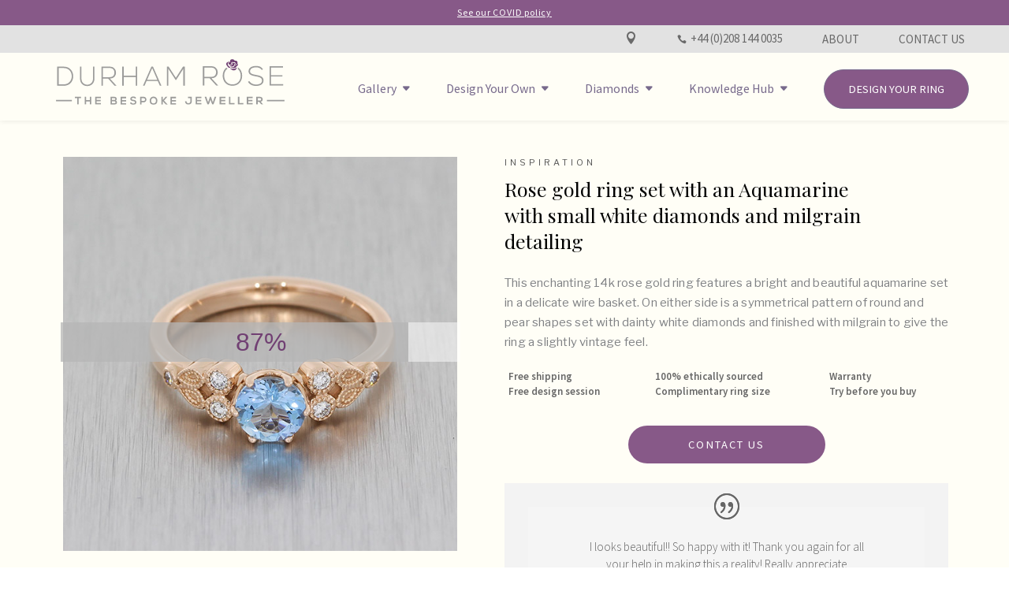

--- FILE ---
content_type: text/html; charset=UTF-8
request_url: https://durhamrose.com/rose-gold-ring-set-with-an-aquamarine-with-small-white-diamonds-and-milgrain-detailing
body_size: 29872
content:
<!DOCTYPE html>
<!--[if IE 6]>
<html id="ie6" lang="en-US">
<![endif]-->
<!--[if IE 7]>
<html id="ie7" lang="en-US">
<![endif]-->
<!--[if IE 8]>
<html id="ie8" lang="en-US">
<![endif]-->
<!--[if !(IE 6) | !(IE 7) | !(IE 8)  ]><!-->
<html lang="en-US">
  <!--<![endif]-->
  <head>
    <meta charset="UTF-8" />
    <meta name="viewport" content="width=device-width, initial-scale=1.0">
            
    <meta http-equiv="X-UA-Compatible" content="IE=edge">
<script type="text/javascript">
var gform;gform||(document.addEventListener("gform_main_scripts_loaded",function(){gform.scriptsLoaded=!0}),window.addEventListener("DOMContentLoaded",function(){gform.domLoaded=!0}),gform={domLoaded:!1,scriptsLoaded:!1,initializeOnLoaded:function(o){gform.domLoaded&&gform.scriptsLoaded?o():!gform.domLoaded&&gform.scriptsLoaded?window.addEventListener("DOMContentLoaded",o):document.addEventListener("gform_main_scripts_loaded",o)},hooks:{action:{},filter:{}},addAction:function(o,n,r,t){gform.addHook("action",o,n,r,t)},addFilter:function(o,n,r,t){gform.addHook("filter",o,n,r,t)},doAction:function(o){gform.doHook("action",o,arguments)},applyFilters:function(o){return gform.doHook("filter",o,arguments)},removeAction:function(o,n){gform.removeHook("action",o,n)},removeFilter:function(o,n,r){gform.removeHook("filter",o,n,r)},addHook:function(o,n,r,t,i){null==gform.hooks[o][n]&&(gform.hooks[o][n]=[]);var e=gform.hooks[o][n];null==i&&(i=n+"_"+e.length),gform.hooks[o][n].push({tag:i,callable:r,priority:t=null==t?10:t})},doHook:function(n,o,r){var t;if(r=Array.prototype.slice.call(r,1),null!=gform.hooks[n][o]&&((o=gform.hooks[n][o]).sort(function(o,n){return o.priority-n.priority}),o.forEach(function(o){"function"!=typeof(t=o.callable)&&(t=window[t]),"action"==n?t.apply(null,r):r[0]=t.apply(null,r)})),"filter"==n)return r[0]},removeHook:function(o,n,t,i){var r;null!=gform.hooks[o][n]&&(r=(r=gform.hooks[o][n]).filter(function(o,n,r){return!!(null!=i&&i!=o.tag||null!=t&&t!=o.priority)}),gform.hooks[o][n]=r)}});
</script>

    <link rel="pingback" href="https://durhamrose.com/xmlrpc.php" />

        <!--[if lt IE 9]>
    <script src="https://durhamrose.com/wp-content/themes/Divi/js/html5.js" type="text/javascript"></script>
    <![endif]-->

    
    <link rel="preconnect" href="https://fonts.gstatic.com" crossorigin /><meta name='robots' content='index, follow, max-image-preview:large, max-snippet:-1, max-video-preview:-1' />

	<!-- This site is optimized with the Yoast SEO plugin v18.5.1 - https://yoast.com/wordpress/plugins/seo/ -->
	<title>Rose gold ring set with an Aquamarine with small white diamonds and milgrain detailing - Durham Rose</title><link rel="preload" as="style" href="https://fonts.googleapis.com/css?family=Playfair%20Display%3Aregular%2C500%2C600%2C700%2C800%2C900%2Citalic%2C500italic%2C600italic%2C700italic%2C800italic%2C900italic%7CSource%20Sans%20Pro%3A200%2C200italic%2C300%2C300italic%2Cregular%2Citalic%2C600%2C600italic%2C700%2C700italic%2C900%2C900italic%7CLato%3A100%2C100italic%2C300%2C300italic%2Cregular%2Citalic%2C700%2C700italic%2C900%2C900italic%7CNunito%3A200%2C200italic%2C300%2C300italic%2Cregular%2Citalic%2C600%2C600italic%2C700%2C700italic%2C800%2C800italic%2C900%2C900italic&#038;subset=cyrillic%2Clatin%2Clatin-ext%2Cvietnamese%2Ccyrillic-ext%2Cgreek%2Cgreek-ext&#038;display=swap" /><link rel="stylesheet" href="https://fonts.googleapis.com/css?family=Playfair%20Display%3Aregular%2C500%2C600%2C700%2C800%2C900%2Citalic%2C500italic%2C600italic%2C700italic%2C800italic%2C900italic%7CSource%20Sans%20Pro%3A200%2C200italic%2C300%2C300italic%2Cregular%2Citalic%2C600%2C600italic%2C700%2C700italic%2C900%2C900italic%7CLato%3A100%2C100italic%2C300%2C300italic%2Cregular%2Citalic%2C700%2C700italic%2C900%2C900italic%7CNunito%3A200%2C200italic%2C300%2C300italic%2Cregular%2Citalic%2C600%2C600italic%2C700%2C700italic%2C800%2C800italic%2C900%2C900italic&#038;subset=cyrillic%2Clatin%2Clatin-ext%2Cvietnamese%2Ccyrillic-ext%2Cgreek%2Cgreek-ext&#038;display=swap" media="print" onload="this.media='all'" /><noscript><link rel="stylesheet" href="https://fonts.googleapis.com/css?family=Playfair%20Display%3Aregular%2C500%2C600%2C700%2C800%2C900%2Citalic%2C500italic%2C600italic%2C700italic%2C800italic%2C900italic%7CSource%20Sans%20Pro%3A200%2C200italic%2C300%2C300italic%2Cregular%2Citalic%2C600%2C600italic%2C700%2C700italic%2C900%2C900italic%7CLato%3A100%2C100italic%2C300%2C300italic%2Cregular%2Citalic%2C700%2C700italic%2C900%2C900italic%7CNunito%3A200%2C200italic%2C300%2C300italic%2Cregular%2Citalic%2C600%2C600italic%2C700%2C700italic%2C800%2C800italic%2C900%2C900italic&#038;subset=cyrillic%2Clatin%2Clatin-ext%2Cvietnamese%2Ccyrillic-ext%2Cgreek%2Cgreek-ext&#038;display=swap" /></noscript>
	<link rel="canonical" href="https://durhamrose.com/rose-gold-ring-set-with-an-aquamarine-with-small-white-diamonds-and-milgrain-detailing" />
	<meta property="og:locale" content="en_US" />
	<meta property="og:type" content="article" />
	<meta property="og:title" content="Rose gold ring set with an Aquamarine with small white diamonds and milgrain detailing - Durham Rose" />
	<meta property="og:url" content="https://durhamrose.com/rose-gold-ring-set-with-an-aquamarine-with-small-white-diamonds-and-milgrain-detailing" />
	<meta property="og:site_name" content="Durham Rose" />
	<meta property="article:publisher" content="https://www.facebook.com/durhamroseuk" />
	<meta property="article:modified_time" content="2020-05-12T10:25:49+00:00" />
	<meta property="og:image" content="https://durhamrose.gumlet.io/wp-content/uploads/2019/06/Rose-gold-ring-set-with-an-Aquamarine-with-small-white-diamonds-and-milgrain-detailing-feature.jpg" />
	<meta property="og:image:width" content="1124" />
	<meta property="og:image:height" content="702" />
	<meta property="og:image:type" content="image/jpeg" />
	<meta name="twitter:card" content="summary" />
	<meta name="twitter:site" content="@durhamroseuk" />
	<script type="application/ld+json" class="yoast-schema-graph">{"@context":"https://schema.org","@graph":[{"@type":"WebSite","@id":"https://durhamrose.com/#website","url":"https://durhamrose.com/","name":"Durham Rose","description":"Bespoke Jewllery","potentialAction":[{"@type":"SearchAction","target":{"@type":"EntryPoint","urlTemplate":"https://durhamrose.com/?s={search_term_string}"},"query-input":"required name=search_term_string"}],"inLanguage":"en-US"},{"@type":"ImageObject","@id":"https://durhamrose.com/rose-gold-ring-set-with-an-aquamarine-with-small-white-diamonds-and-milgrain-detailing#primaryimage","inLanguage":"en-US","url":"https://durhamrose.gumlet.io/wp-content/uploads/2019/06/Rose-gold-ring-set-with-an-Aquamarine-with-small-white-diamonds-and-milgrain-detailing-feature.jpg","contentUrl":"https://durhamrose.gumlet.io/wp-content/uploads/2019/06/Rose-gold-ring-set-with-an-Aquamarine-with-small-white-diamonds-and-milgrain-detailing-feature.jpg","width":1124,"height":702,"caption":"Custom bespoke ring by Durham Rose"},{"@type":"WebPage","@id":"https://durhamrose.com/rose-gold-ring-set-with-an-aquamarine-with-small-white-diamonds-and-milgrain-detailing#webpage","url":"https://durhamrose.com/rose-gold-ring-set-with-an-aquamarine-with-small-white-diamonds-and-milgrain-detailing","name":"Rose gold ring set with an Aquamarine with small white diamonds and milgrain detailing - Durham Rose","isPartOf":{"@id":"https://durhamrose.com/#website"},"primaryImageOfPage":{"@id":"https://durhamrose.com/rose-gold-ring-set-with-an-aquamarine-with-small-white-diamonds-and-milgrain-detailing#primaryimage"},"datePublished":"2019-08-16T06:00:12+00:00","dateModified":"2020-05-12T10:25:49+00:00","breadcrumb":{"@id":"https://durhamrose.com/rose-gold-ring-set-with-an-aquamarine-with-small-white-diamonds-and-milgrain-detailing#breadcrumb"},"inLanguage":"en-US","potentialAction":[{"@type":"ReadAction","target":["https://durhamrose.com/rose-gold-ring-set-with-an-aquamarine-with-small-white-diamonds-and-milgrain-detailing"]}]},{"@type":"BreadcrumbList","@id":"https://durhamrose.com/rose-gold-ring-set-with-an-aquamarine-with-small-white-diamonds-and-milgrain-detailing#breadcrumb","itemListElement":[{"@type":"ListItem","position":1,"name":"Home","item":"https://durhamrose.com/"},{"@type":"ListItem","position":2,"name":"Portfolio","item":"https://durhamrose.com/our_portfolio"},{"@type":"ListItem","position":3,"name":"Rose gold ring set with an Aquamarine with small white diamonds and milgrain detailing"}]}]}</script>
	<!-- / Yoast SEO plugin. -->


<link rel='dns-prefetch' href='//l.getsitecontrol.com' />
<link rel='dns-prefetch' href='//www.google.com' />
<link rel='dns-prefetch' href='//fonts.googleapis.com' />
<link rel='dns-prefetch' href='//durhamrose.gumlet.io' />
<link href='https://fonts.gstatic.com' crossorigin rel='preconnect' />
<link href='https://durhamrose.gumlet.io' rel='preconnect' />
<link rel="alternate" type="application/rss+xml" title="Durham Rose &raquo; Feed" href="https://durhamrose.com/feed" />
<link rel="alternate" type="application/rss+xml" title="Durham Rose &raquo; Comments Feed" href="https://durhamrose.com/comments/feed" />
<meta content="Durham-Rose v." name="generator"/><link data-minify="1" rel='stylesheet' id='pt-cv-public-style-css'  href='https://durhamrose.com/wp-content/cache/min/1/wp-content/plugins/content-views-query-and-display-post-page/public/assets/css/cv.css?ver=1719569274' type='text/css' media='all' />
<link rel='stylesheet' id='pt-cv-public-pro-style-css'  href='https://durhamrose.com/wp-content/plugins/pt-content-views-pro/public/assets/css/cvpro.min.css?ver=5.7.0' type='text/css' media='all' />
<link rel='stylesheet' id='wp-block-library-css'  href='https://durhamrose.com/wp-includes/css/dist/block-library/style.min.css?ver=5.8.12' type='text/css' media='all' />
<link data-minify="1" rel='stylesheet' id='yofla_360_styles-css'  href='https://durhamrose.com/wp-content/cache/min/1/wp-content/plugins/360-product-rotation/styles/y360-styles.css?ver=1719569274' type='text/css' media='all' />
<link data-minify="1" rel='stylesheet' id='cv-filters-css'  href='https://durhamrose.com/wp-content/cache/min/1/wp-content/plugins/content-views-filters/css/style.css?ver=1719569274' type='text/css' media='all' />
<link data-minify="1" rel='stylesheet' id='dica-lightbox-styles-css'  href='https://durhamrose.com/wp-content/cache/min/1/wp-content/plugins/dg-divi-carousel/styles/light-box-styles.css?ver=1719569274' type='text/css' media='all' />
<link rel='stylesheet' id='swipe-style-css'  href='https://durhamrose.com/wp-content/plugins/dg-divi-carousel/styles/swiper.min.css?ver=2.0.25' type='text/css' media='all' />

<link rel='stylesheet' id='divi-carousel-styles-css'  href='https://durhamrose.com/wp-content/plugins/dg-divi-carousel/styles/style.min.css?ver=2.0.25' type='text/css' media='all' />
<link data-minify="1" rel='stylesheet' id='popup-maker-site-css'  href='https://durhamrose.com/wp-content/cache/min/1/wp-content/uploads/pum/pum-site-styles.css?ver=1719569274' type='text/css' media='all' />
<link rel='stylesheet' id='gforms_reset_css-css'  href='https://durhamrose.com/wp-content/plugins/gravityforms/legacy/css/formreset.min.css?ver=2.7.7' type='text/css' media='all' />
<link rel='stylesheet' id='gforms_formsmain_css-css'  href='https://durhamrose.com/wp-content/plugins/gravityforms/legacy/css/formsmain.min.css?ver=2.7.7' type='text/css' media='all' />
<link rel='stylesheet' id='gforms_ready_class_css-css'  href='https://durhamrose.com/wp-content/plugins/gravityforms/legacy/css/readyclass.min.css?ver=2.7.7' type='text/css' media='all' />
<link rel='stylesheet' id='gforms_browsers_css-css'  href='https://durhamrose.com/wp-content/plugins/gravityforms/legacy/css/browsers.min.css?ver=2.7.7' type='text/css' media='all' />
<link data-minify="1" rel='stylesheet' id='divi-style-parent-css'  href='https://durhamrose.com/wp-content/cache/min/1/wp-content/themes/Divi/style-static.min.css?ver=1719569274' type='text/css' media='all' />
<link data-minify="1" rel='stylesheet' id='added-style-css'  href='https://durhamrose.com/wp-content/cache/min/1/wp-content/themes/durham-rose/added.css?ver=1719569274' type='text/css' media='all' />
<link data-minify="1" rel='stylesheet' id='divi-style-css'  href='https://durhamrose.com/wp-content/cache/min/1/wp-content/themes/durham-rose/style.css?ver=1719569274' type='text/css' media='all' />
<script type='text/javascript' src='https://durhamrose.com/wp-includes/js/jquery/jquery.min.js?ver=3.6.0' id='jquery-core-js'></script>






<script type='text/javascript' defer='defer' src='https://durhamrose.com/wp-content/plugins/gravityforms/js/jquery.json.min.js?ver=2.7.7' id='gform_json-js'></script>


<script type='text/javascript' defer='defer' src='https://www.google.com/recaptcha/api.js?hl=en&#038;ver=5.8.12#038;render=explicit' id='gform_recaptcha-js'></script>

<link rel="https://api.w.org/" href="https://durhamrose.com/wp-json/" /><link rel="EditURI" type="application/rsd+xml" title="RSD" href="https://durhamrose.com/xmlrpc.php?rsd" />
<link rel="wlwmanifest" type="application/wlwmanifest+xml" href="https://durhamrose.com/wp-includes/wlwmanifest.xml" /> 
<meta name="generator" content="WordPress 5.8.12" />
<link rel='shortlink' href='https://durhamrose.com/?p=29428' />
<link rel="alternate" type="application/json+oembed" href="https://durhamrose.com/wp-json/oembed/1.0/embed?url=https%3A%2F%2Fdurhamrose.com%2Frose-gold-ring-set-with-an-aquamarine-with-small-white-diamonds-and-milgrain-detailing" />
<link rel="alternate" type="text/xml+oembed" href="https://durhamrose.com/wp-json/oembed/1.0/embed?url=https%3A%2F%2Fdurhamrose.com%2Frose-gold-ring-set-with-an-aquamarine-with-small-white-diamonds-and-milgrain-detailing&#038;format=xml" />
<meta name="google-site-verification" content="ha_A0y5sHuCfb4SaCwNJ5MAugbkn1dgIXyArfYLvP_0" />
<meta name="viewport" content="width=device-width, initial-scale=1.0, maximum-scale=1.0, user-scalable=0" /><link rel="shortcut icon" href="https://durhamrose.gumlet.io/wp-content/uploads/2015/10/Durham-Rose-Final-Logo-Purple-icon-05.png" /><meta name="p:domain_verify" content="87261318ab4482b207035a2c02f81b4a">



<!-- Google Tag Manager -->
<script>(function(w,d,s,l,i){w[l]=w[l]||[];w[l].push({'gtm.start':
new Date().getTime(),event:'gtm.js'});var f=d.getElementsByTagName(s)[0],
j=d.createElement(s),dl=l!='dataLayer'?'&l='+l:'';j.async=true;j.src=
'https://www.googletagmanager.com/gtm.js?id='+i+dl;f.parentNode.insertBefore(j,f);
})(window,document,'script','dataLayer','GTM-WSNTVN');</script>
<!-- End Google Tag Manager -->			<style type="text/css" id="pt-cv-custom-style-01e2194cnu">.cvp-live-filter.cvp-checkbox  { display: none; }</style>
			<link rel="stylesheet" id="et-divi-customizer-global-cached-inline-styles" href="https://durhamrose.com/wp-content/et-cache/global/et-divi-customizer-global.min.css?ver=1766422538" /><noscript><style id="rocket-lazyload-nojs-css">.rll-youtube-player, [data-lazy-src]{display:none !important;}</style></noscript>
	  
	  <!-- Fraud Blocker Tracker -->
			
			<noscript>
 			 <a href="https://fraudblocker.com" rel="nofollow">
  			  <img src="https://monitor.fraudblocker.com/fbt.gif?sid=2TNH7TU6uUOofsoLb5qIu" alt="Fraud Blocker" />
  </a>
</noscript>
<!-- End Fraud Blocker Tracker -->
  
	</head>
  <body class="our_portfolio-template-default single single-our_portfolio postid-29428 et_pb_button_helper_class et_transparent_nav et_fullwidth_nav et_fixed_nav et_show_nav et_secondary_nav_enabled et_primary_nav_dropdown_animation_fade et_secondary_nav_dropdown_animation_fade et_header_style_left et_pb_svg_logo et_pb_footer_columns4 et_pb_gutter osx et_pb_gutters2 et_right_sidebar et_divi_theme et-db">

  <div id="page-container">
    
            
    
    <div id="top-header">
      
      <div id="top-bar">
        <div class="menu-top-menu-container"><ul id="menu-top-menu" class="menu"><li id="menu-item-44346" class="menu-item menu-item-type-custom menu-item-object-custom menu-item-44346"><a href="/covid-policy/"><u>See our COVID policy</u></a></li>
</ul></div>      </div>
      

     <div class="container clearfix hide-desktop">
        
        <div class="hidden">
        <!--  <div id="mobile-top-part">
            <a href="/">
              <img src="data:image/svg+xml,%3Csvg%20xmlns='http://www.w3.org/2000/svg'%20viewBox='0%200%200%200'%3E%3C/svg%3E" alt="" data-lazy-src="https://durhamrose.gumlet.io/wp-content/uploads/2018/03/logo_light.png"><noscript><img src="https://durhamrose.gumlet.io/wp-content/uploads/2018/03/logo_light.png" alt=""></noscript>
            </a>
            <a href='#' class='mobile-chat'>
              <span aria-hidden="true" class="icon_chat_alt"></span>
            </a>
          </div>-->
          <div id="mobile-bottom-part">
            <div class="phone"> <span class="rTapNumber37312">T. <a href="tel:+4402081440035">+44 (0)208 144 0035</a></span></div>
          </div>
        </div>

      </div>
    </div> <!-- #

    -->
     
    <header id="main-header" data-height-onload="72">
      <div id="middle-bar">
         <div class='container middle-bar-container'>
           <div class="menu-middle-menu-container"><ul id="menu-middle-menu" class="menu"><li id="nav-menu-item-44351" class="middle-menu-location menu-item menu-item-type-custom menu-item-object-custom"><a href="/contact-us/" class="menu-link main-menu-link">Location</a></li>
<li id="nav-menu-item-44350" class="middle-menu-phone noLink menu-item menu-item-type-custom menu-item-object-custom"><span class="rTapNumber37312" style="color:#696969;"><a href="tel:+4402081440035">+44 (0)208 144 0035</a></span></li>
<li id="nav-menu-item-44349" class="menu-item menu-item-type-custom menu-item-object-custom"><a href="/about-us" class="menu-link main-menu-link">About</a></li>
<li id="nav-menu-item-44348" class="menu-item menu-item-type-custom menu-item-object-custom"><a href="/contact-us" class="menu-link main-menu-link">Contact Us</a></li>
</ul></div>        </div>
      </div>
      <div class="container clearfix et_menu_container">
                <div class="logo_container">
          <!--<span class="logo_helper"></span>-->
          <a href="https://durhamrose.com/">
            <img src="data:image/svg+xml,%3Csvg%20xmlns='http://www.w3.org/2000/svg'%20viewBox='0%200%200%200'%3E%3C/svg%3E" data-lazy-src="https://durhamrose.gumlet.io/wp-content/uploads/2020/09/durham-rose-logo-full-cropped.svg"><noscript><img src="https://durhamrose.gumlet.io/wp-content/uploads/2020/09/durham-rose-logo-full-cropped.svg"></noscript>
          </a>
          
          <a href="/contact-us" class='chat-icon'><span aria-hidden="true" class="icon_chat_alt"></span></a>
        </div>
        <div id="et-top-navigation" data-height="72" data-fixed-height="60">
          <nav id="top-menu-nav">
            <ul id="top-menu" class="nav"><li id="menu-item-20842" class="mega-menu menu-item menu-item-type-custom menu-item-object-custom menu-item-has-children menu-item-20842"><a href="/portfolio/">Gallery</a>
<ul class="sub-menu">
	<li id="menu-item-42670" class="menu-item menu-item-type-custom menu-item-object-custom menu-item-has-children menu-item-42670"><a href="/portfolio-rings-by-occasion">Rings By Occasion</a>
	<ul class="sub-menu">
		<li id="menu-item-21314" class="menu-item menu-item-type-custom menu-item-object-custom menu-item-21314"><a href="/bespoke-engagement-rings/?tx_category=engagement-ring">Engagement Rings</a></li>
		<li id="menu-item-21315" class="menu-item menu-item-type-custom menu-item-object-custom menu-item-21315"><a href="/bespoke-wedding-bands/?tx_category=wedding-band-rings">Wedding Bands</a></li>
		<li id="menu-item-42671" class="menu-item menu-item-type-custom menu-item-object-custom menu-item-42671"><a href="/bespoke-eternity-rings/?tx_category=eternity-band-ring">Eternity Rings</a></li>
		<li id="menu-item-42672" class="menu-item menu-item-type-custom menu-item-object-custom menu-item-42672"><a href="/bespoke-commitment-rings/?tx_category=commitment-ring">Commitment Rings</a></li>
		<li id="menu-item-42673" class="menu-item menu-item-type-custom menu-item-object-custom menu-item-42673"><a href="/bespoke-anniversary-rings/?tx_category=anniversary-band-ring">Anniversary Rings</a></li>
		<li id="menu-item-42674" class="menu-item menu-item-type-custom menu-item-object-custom menu-item-42674"><a href="/bespoke-gay-mens-rings/?tx_category=mens-rings">Mens Engagement Rings</a></li>
	</ul>
</li>
	<li id="menu-item-42675" class="menu-item menu-item-type-custom menu-item-object-custom menu-item-has-children menu-item-42675"><a href="/portfolio-rings-by-style">Rings By Style</a>
	<ul class="sub-menu">
		<li id="menu-item-45559" class="menu-item menu-item-type-custom menu-item-object-custom menu-item-45559"><a href="/bespoke-solitaire-rings/?tx_category=solitaire-ring">Solitaire Rings</a></li>
		<li id="menu-item-45560" class="menu-item menu-item-type-custom menu-item-object-custom menu-item-45560"><a href="/bespoke-trilogy-rings/?tx_category=trilogy-ring">Trilogy Rings</a></li>
		<li id="menu-item-45561" class="menu-item menu-item-type-custom menu-item-object-custom menu-item-45561"><a href="/bespoke-halo-rings/?tx_category=halo-ring">Halo Rings</a></li>
		<li id="menu-item-45562" class="menu-item menu-item-type-custom menu-item-object-custom menu-item-45562"><a href="/bespoke-pave-rings/?tx_category=pave-stone-setting-style">Pave Rings</a></li>
		<li id="menu-item-45563" class="menu-item menu-item-type-custom menu-item-object-custom menu-item-45563"><a href="/bespoke-rubover-rings/?tx_category=bezelrubover-stone-setting-style">Rubover Rings</a></li>
		<li id="menu-item-45564" class="menu-item menu-item-type-custom menu-item-object-custom menu-item-45564"><a href="/bespoke-vintage-rings/?tx_category=vintage">Vintage Rings</a></li>
		<li id="menu-item-46808" class="menu-item menu-item-type-custom menu-item-object-custom menu-item-46808"><a href="/3-stone-rings/?tx_category=three-stone-ring">Three Stone Rings</a></li>
		<li id="menu-item-46809" class="menu-item menu-item-type-custom menu-item-object-custom menu-item-46809"><a href="/art-deco-rings?tx_category=art-deco-ring">Art Deco Rings</a></li>
		<li id="menu-item-46810" class="menu-item menu-item-type-custom menu-item-object-custom menu-item-46810"><a href="/cluster-rings/?tx_category=cluster-band-ring">Cluster Rings</a></li>
	</ul>
</li>
	<li id="menu-item-42681" class="menu-item menu-item-type-custom menu-item-object-custom menu-item-has-children menu-item-42681"><a href="/portfolio-rings-by-stone-shape">Rings By Stone Shape</a>
	<ul class="sub-menu">
		<li id="menu-item-45565" class="menu-item menu-item-type-custom menu-item-object-custom menu-item-45565"><a href="/bespoke-round-brilliant-rings/?tx_category=round-cut-stone">Round Brilliant Rings</a></li>
		<li id="menu-item-45566" class="menu-item menu-item-type-custom menu-item-object-custom menu-item-45566"><a href="/bespoke-princess-cut-rings/?tx_category=princess-cut-stone">Princess Cut Rings</a></li>
		<li id="menu-item-45567" class="menu-item menu-item-type-custom menu-item-object-custom menu-item-45567"><a href="/bespoke-heart-shape-rings/?tx_category=heart-cut-stone">Heart Shaped Rings</a></li>
		<li id="menu-item-45569" class="menu-item menu-item-type-custom menu-item-object-custom menu-item-45569"><a href="/bespoke-oval-shaped-rings/?tx_category=oval-cut-stone">Oval Shape Rings</a></li>
		<li id="menu-item-45570" class="menu-item menu-item-type-custom menu-item-object-custom menu-item-45570"><a href="/bespoke-marquise-rings/?tx_category=marquise-cut-stone">Marquise Rings</a></li>
		<li id="menu-item-45572" class="menu-item menu-item-type-custom menu-item-object-custom menu-item-45572"><a href="/bespoke-pear-shape-rings/?tx_category=pear-cut-stone">Pear Shape Rings</a></li>
		<li id="menu-item-42689" class="menu-item menu-item-type-custom menu-item-object-custom menu-item-42689"><a href="/bespoke-emerald-cut-rings/?tx_category=emerald-cut-stone">Emerald Cut Rings</a></li>
		<li id="menu-item-46807" class="menu-item menu-item-type-custom menu-item-object-custom menu-item-46807"><a href="/square-rings?tx_category=square">Square Rings</a></li>
	</ul>
</li>
	<li id="menu-item-42690" class="menu-item menu-item-type-custom menu-item-object-custom menu-item-has-children menu-item-42690"><a href="/portfolio-rings-by-metal">Rings By Metal</a>
	<ul class="sub-menu">
		<li id="menu-item-42691" class="menu-item menu-item-type-custom menu-item-object-custom menu-item-42691"><a href="/bespoke-platinum-rings/?tx_category=metal-white">Platinum Rings</a></li>
		<li id="menu-item-42692" class="menu-item menu-item-type-custom menu-item-object-custom menu-item-42692"><a href="/bespoke-rose-gold-rings/?tx_category=metal-rose">Rose Gold Rings</a></li>
		<li id="menu-item-42695" class="menu-item menu-item-type-custom menu-item-object-custom menu-item-42695"><a href="/bespoke-yellow-gold-rings/?tx_category=metal-yellow">Yellow Gold Rings</a></li>
		<li id="menu-item-45578" class="menu-item menu-item-type-custom menu-item-object-custom menu-item-45578"><a href="/bespoke-white-gold-rings/?tx_category=metal-white">White Gold Rings</a></li>
		<li id="menu-item-42694" class="menu-item menu-item-type-post_type menu-item-object-page menu-item-42694"><a href="https://durhamrose.com/bespoke-palladium-rings">Palladium Rings</a></li>
	</ul>
</li>
	<li id="menu-item-46813" class="menu-item menu-item-type-custom menu-item-object-custom menu-item-has-children menu-item-46813"><a href="/rings-by-stone?tx_category=centre-stone-cut">Rings by Stone</a>
	<ul class="sub-menu">
		<li id="menu-item-46815" class="menu-item menu-item-type-custom menu-item-object-custom menu-item-46815"><a href="/saphire-rings?tx_category=sapphire-stone">Sapphire Rings</a></li>
		<li id="menu-item-46814" class="menu-item menu-item-type-custom menu-item-object-custom menu-item-46814"><a href="/ruby-rings?tx_category=ruby-stone">Ruby Rings</a></li>
		<li id="menu-item-46816" class="menu-item menu-item-type-custom menu-item-object-custom menu-item-46816"><a href="/moissanite-rings?tx_category=moissanite-stone">Moissanite Rings</a></li>
		<li id="menu-item-46817" class="menu-item menu-item-type-custom menu-item-object-custom menu-item-46817"><a href="/morganite-rings?tx_category=morganite-stone">Morganite Rings</a></li>
		<li id="menu-item-46819" class="menu-item menu-item-type-custom menu-item-object-custom menu-item-46819"><a href="/black-diamond-rings?tx_category=black-stone-colour">Black Diamond Rings</a></li>
		<li id="menu-item-46818" class="menu-item menu-item-type-custom menu-item-object-custom menu-item-46818"><a href="/opal-rings?tx_category=opal-stone">Opal Rings</a></li>
		<li id="menu-item-46820" class="menu-item menu-item-type-custom menu-item-object-custom menu-item-46820"><a href="/aquamarine-rings?tx_category=aquamarine-stone">Aquamarine Rings</a></li>
	</ul>
</li>
	<li id="menu-item-42338" class="menu-item menu-item-type-custom menu-item-object-custom menu-item-42338"><a href="/portfolio/">Explore all Past Work</a></li>
</ul>
</li>
<li id="menu-item-41015" class="menu-item menu-item-type-custom menu-item-object-custom menu-item-has-children menu-item-41015"><a href="/our-bespoke-process">Design Your Own</a>
<ul class="sub-menu">
	<li id="menu-item-44796" class="menu-item menu-item-type-custom menu-item-object-custom menu-item-44796"><a href="/our-bespoke-process">Custom Engagement Rings</a></li>
	<li id="menu-item-44388" class="menu-item menu-item-type-post_type menu-item-object-page menu-item-44388"><a href="https://durhamrose.com/our-bespoke-wedding-band-process">Custom Wedding Bands</a></li>
	<li id="menu-item-44795" class="menu-item menu-item-type-custom menu-item-object-custom menu-item-44795"><a href="/our-bespoke-process-earring-pendant/">Custom Pendants &#038; Earrings</a></li>
	<li id="menu-item-41016" class="menu-item menu-item-type-custom menu-item-object-custom menu-item-41016"><a href="/how-much-does-it-cost">How Much Does It Cost?</a></li>
</ul>
</li>
<li id="menu-item-14497" class="menu-item menu-item-type-custom menu-item-object-custom menu-item-has-children menu-item-14497"><a href="/diamonds-home/">Diamonds</a>
<ul class="sub-menu">
	<li id="menu-item-42337" class="menu-item menu-item-type-custom menu-item-object-custom menu-item-42337"><a href="/diamonds-home/">Diamonds Home</a></li>
	<li id="menu-item-41013" class="menu-item menu-item-type-post_type menu-item-object-page menu-item-41013"><a href="https://durhamrose.com/mined-diamond">Mined Diamond</a></li>
	<li id="menu-item-41012" class="menu-item menu-item-type-post_type menu-item-object-page menu-item-41012"><a href="https://durhamrose.com/cbi-diamonds">CBI Diamonds</a></li>
	<li id="menu-item-41014" class="menu-item menu-item-type-post_type menu-item-object-page menu-item-41014"><a href="https://durhamrose.com/lab-grown-diamond">Lab Grown Diamond</a></li>
	<li id="menu-item-41011" class="menu-item menu-item-type-post_type menu-item-object-page menu-item-41011"><a href="https://durhamrose.com/salt-and-pepper">Salt and Pepper</a></li>
</ul>
</li>
<li id="menu-item-41018" class="mega-menu menu-item menu-item-type-custom menu-item-object-custom menu-item-has-children menu-item-41018"><a href="/knowledge-hub/">Knowledge Hub</a>
<ul class="sub-menu">
	<li id="menu-item-44704" class="menu-item menu-item-type-custom menu-item-object-custom menu-item-has-children menu-item-44704"><a href="/stone-selection/">Stone Selection</a>
	<ul class="sub-menu">
		<li id="menu-item-44712" class="menu-item menu-item-type-custom menu-item-object-custom menu-item-44712"><a href="/stone-selection/#asethetics">Aesthetics</a></li>
		<li id="menu-item-44713" class="menu-item menu-item-type-custom menu-item-object-custom menu-item-44713"><a href="/stone-selection/#lifestyle">Lifestyle</a></li>
		<li id="menu-item-44714" class="menu-item menu-item-type-custom menu-item-object-custom menu-item-44714"><a href="/stone-selection/#budget">Budget</a></li>
		<li id="menu-item-44715" class="menu-item menu-item-type-custom menu-item-object-custom menu-item-44715"><a href="/stone-selection/#using-your-own-stones">Reusing Old Metal and Stones</a></li>
	</ul>
</li>
	<li id="menu-item-44705" class="menu-item menu-item-type-custom menu-item-object-custom menu-item-has-children menu-item-44705"><a href="/ring-styles">Ring Styles</a>
	<ul class="sub-menu">
		<li id="menu-item-44716" class="menu-item menu-item-type-custom menu-item-object-custom menu-item-44716"><a href="/ring-styles/#solitaire">Solitaire Ring</a></li>
		<li id="menu-item-44717" class="menu-item menu-item-type-custom menu-item-object-custom menu-item-44717"><a href="/ring-styles/#trilogy">Trilogy Ring</a></li>
		<li id="menu-item-44718" class="menu-item menu-item-type-custom menu-item-object-custom menu-item-44718"><a href="/ring-styles/#halo">Halo Ring</a></li>
		<li id="menu-item-44719" class="menu-item menu-item-type-custom menu-item-object-custom menu-item-44719"><a href="/ring-styles/#eternity">Eternity Ring</a></li>
		<li id="menu-item-44720" class="menu-item menu-item-type-custom menu-item-object-custom menu-item-44720"><a href="/ring-styles/#cocktail">Cocktail Ring</a></li>
		<li id="menu-item-44721" class="menu-item menu-item-type-custom menu-item-object-custom menu-item-44721"><a href="/ring-styles/#promise">Promise Ring</a></li>
		<li id="menu-item-44722" class="menu-item menu-item-type-custom menu-item-object-custom menu-item-44722"><a href="/ring-styles/#wedding">Wedding Ring</a></li>
	</ul>
</li>
	<li id="menu-item-44706" class="menu-item menu-item-type-custom menu-item-object-custom menu-item-has-children menu-item-44706"><a href="/design-process">Design Process</a>
	<ul class="sub-menu">
		<li id="menu-item-44723" class="menu-item menu-item-type-custom menu-item-object-custom menu-item-44723"><a href="/design-process/#how-long">How Long Will it Take?</a></li>
		<li id="menu-item-44724" class="menu-item menu-item-type-custom menu-item-object-custom menu-item-44724"><a href="/design-process/#ring-size">Ring Size Guidance</a></li>
		<li id="menu-item-44725" class="menu-item menu-item-type-custom menu-item-object-custom menu-item-44725"><a href="/design-process/#delivery">Delivery</a></li>
		<li id="menu-item-44726" class="menu-item menu-item-type-custom menu-item-object-custom menu-item-44726"><a href="/design-process/#ringbook">Ringbook</a></li>
		<li id="menu-item-44727" class="menu-item menu-item-type-custom menu-item-object-custom menu-item-44727"><a href="/design-process/#hallmarking">Hallmarking and Engraving</a></li>
		<li id="menu-item-44728" class="menu-item menu-item-type-custom menu-item-object-custom menu-item-44728"><a href="/design-process/#workshops">Our Workshops</a></li>
	</ul>
</li>
	<li id="menu-item-44707" class="menu-item menu-item-type-custom menu-item-object-custom menu-item-has-children menu-item-44707"><a href="/ring-anatomy/">Ring Anatomy</a>
	<ul class="sub-menu">
		<li id="menu-item-44729" class="menu-item menu-item-type-custom menu-item-object-custom menu-item-44729"><a href="/ring-anatomy/#ring">Anatomy of Ring</a></li>
		<li id="menu-item-44730" class="menu-item menu-item-type-custom menu-item-object-custom menu-item-44730"><a href="/ring-anatomy/#chart">Ring Size Chart</a></li>
		<li id="menu-item-44731" class="menu-item menu-item-type-custom menu-item-object-custom menu-item-44731"><a href="/ring-anatomy/#stone">Stone Setting Styles</a></li>
	</ul>
</li>
	<li id="menu-item-44708" class="menu-item menu-item-type-custom menu-item-object-custom menu-item-has-children menu-item-44708"><a href="/metals">Metals</a>
	<ul class="sub-menu">
		<li id="menu-item-46185" class="menu-item menu-item-type-custom menu-item-object-custom menu-item-46185"><a href="/metals/#which-metal">Which Metal Should I Choose?</a></li>
		<li id="menu-item-46186" class="menu-item menu-item-type-custom menu-item-object-custom menu-item-46186"><a href="/metals/#platinum">Platinum</a></li>
		<li id="menu-item-46187" class="menu-item menu-item-type-custom menu-item-object-custom menu-item-46187"><a href="/metals/#yellow-gold">Yellow Gold</a></li>
		<li id="menu-item-46188" class="menu-item menu-item-type-custom menu-item-object-custom menu-item-46188"><a href="/metals/#white-gold">White Gold</a></li>
		<li id="menu-item-46189" class="menu-item menu-item-type-custom menu-item-object-custom menu-item-46189"><a href="/metals/#rose-gold">Rose Gold</a></li>
		<li id="menu-item-46190" class="menu-item menu-item-type-custom menu-item-object-custom menu-item-46190"><a href="/metals/#contemporary-metals">Contemporary Metals</a></li>
		<li id="menu-item-46191" class="menu-item menu-item-type-custom menu-item-object-custom menu-item-46191"><a href="/metals/#hallmarking">What is Hallmarking?</a></li>
	</ul>
</li>
	<li id="menu-item-44709" class="menu-item menu-item-type-custom menu-item-object-custom menu-item-has-children menu-item-44709"><a href="/the-four-cs/">The Four Cs</a>
	<ul class="sub-menu">
		<li id="menu-item-46192" class="menu-item menu-item-type-custom menu-item-object-custom menu-item-46192"><a href="/the-four-cs/#four-cs">What are the Four C&#8217;s?</a></li>
		<li id="menu-item-46193" class="menu-item menu-item-type-custom menu-item-object-custom menu-item-46193"><a href="/the-four-cs/#colour">Colour</a></li>
		<li id="menu-item-46194" class="menu-item menu-item-type-custom menu-item-object-custom menu-item-46194"><a href="/the-four-cs/#clarity">Clarity</a></li>
		<li id="menu-item-46196" class="menu-item menu-item-type-custom menu-item-object-custom menu-item-46196"><a href="/the-four-cs/#carat">Carat</a></li>
		<li id="menu-item-46195" class="menu-item menu-item-type-custom menu-item-object-custom menu-item-46195"><a href="/the-four-cs/#cut">Cut</a></li>
	</ul>
</li>
	<li id="menu-item-44710" class="menu-item menu-item-type-custom menu-item-object-custom menu-item-has-children menu-item-44710"><a href="/gemstones">Gemstones</a>
	<ul class="sub-menu">
		<li id="menu-item-46197" class="menu-item menu-item-type-custom menu-item-object-custom menu-item-46197"><a href="/gemstones/#sapphire">Sapphire</a></li>
		<li id="menu-item-46198" class="menu-item menu-item-type-custom menu-item-object-custom menu-item-46198"><a href="/gemstones/#ruby">Ruby</a></li>
		<li id="menu-item-46199" class="menu-item menu-item-type-custom menu-item-object-custom menu-item-46199"><a href="/gemstones/#emerald">Emerald</a></li>
		<li id="menu-item-46200" class="menu-item menu-item-type-custom menu-item-object-custom menu-item-46200"><a href="/gemstones/#alexandrite">Alexandrite</a></li>
		<li id="menu-item-46201" class="menu-item menu-item-type-custom menu-item-object-custom menu-item-46201"><a href="/gemstones/#aquamarine">Aquamarine</a></li>
		<li id="menu-item-46202" class="menu-item menu-item-type-custom menu-item-object-custom menu-item-46202"><a href="/gemstones/#morganite">Morganite</a></li>
		<li id="menu-item-46203" class="menu-item menu-item-type-custom menu-item-object-custom menu-item-46203"><a href="/gemstones/#opal">Opal</a></li>
		<li id="menu-item-46204" class="menu-item menu-item-type-custom menu-item-object-custom menu-item-46204"><a href="/gemstones/#pearl">Pearl</a></li>
		<li id="menu-item-46205" class="menu-item menu-item-type-custom menu-item-object-custom menu-item-46205"><a href="/gemstones/#tanzanite">Tanzanite</a></li>
		<li id="menu-item-46206" class="menu-item menu-item-type-custom menu-item-object-custom menu-item-46206"><a href="/gemstones/#topaz">Topaz</a></li>
		<li id="menu-item-46207" class="menu-item menu-item-type-custom menu-item-object-custom menu-item-46207"><a href="/gemstones/#tourmaline">Tourmaline</a></li>
	</ul>
</li>
	<li id="menu-item-44711" class="menu-item menu-item-type-custom menu-item-object-custom menu-item-has-children menu-item-44711"><a href="/advanced-diamond">Advanced Diamond</a>
	<ul class="sub-menu">
		<li id="menu-item-46208" class="menu-item menu-item-type-custom menu-item-object-custom menu-item-46208"><a href="/advanced-diamond/#why-is-cut-important">Why Diamond Cut Matters?</a></li>
		<li id="menu-item-46209" class="menu-item menu-item-type-custom menu-item-object-custom menu-item-46209"><a href="/advanced-diamond/#rarity-vs-quality">Rarity vs Quality</a></li>
		<li id="menu-item-46210" class="menu-item menu-item-type-custom menu-item-object-custom menu-item-46210"><a href="/advanced-diamond/#hearts-and-arrows">Hearts &#038; Arrows</a></li>
		<li id="menu-item-46211" class="menu-item menu-item-type-custom menu-item-object-custom menu-item-46211"><a href="/advanced-diamond/#aset">ASET</a></li>
		<li id="menu-item-46212" class="menu-item menu-item-type-custom menu-item-object-custom menu-item-46212"><a href="/advanced-diamond/#inclusion-types">Inclusion Types</a></li>
		<li id="menu-item-46213" class="menu-item menu-item-type-custom menu-item-object-custom menu-item-46213"><a href="/advanced-diamond/#fluorescence">Fluorescence</a></li>
		<li id="menu-item-46214" class="menu-item menu-item-type-custom menu-item-object-custom menu-item-46214"><a href="/advanced-diamond/#alternative-diamond-types">Alternative Diamond Types</a></li>
	</ul>
</li>
</ul>
</li>
<li id="menu-item-45112" class="mobile-only menu-item menu-item-type-custom menu-item-object-custom menu-item-45112"><a href="/about-us/">About Us</a></li>
<li id="menu-item-45126" class="mobile-only menu-item menu-item-type-custom menu-item-object-custom menu-item-45126"><a href="/contact-us/">Contact Us</a></li>
<li id="menu-item-46423" class="button header-button popmake-24190 menu-item menu-item-type-custom menu-item-object-custom menu-item-46423"><a href="#">Design Your Ring</a></li>
</ul>          </nav>

          
          
          <div id="et_mobile_nav_menu">
				<div class="mobile_nav closed">
					<span class="select_page">Select Page</span>
					<span class="mobile_menu_bar mobile_menu_bar_toggle"></span>
				</div>
			</div>        </div> <!-- #et-top-navigation -->
      </div> <!-- .container -->
      <div class="et_search_outer">
        <div class="container et_search_form_container">
          <form role="search" method="get" class="et-search-form" action="https://durhamrose.com/">
            <input type="search" class="et-search-field" placeholder="Search &hellip;" value="" name="s" title="Search for:" />          </form>
          <span class="et_close_search_field"></span>
        </div>
      </div>
    </header> <!-- #main-header -->

    <div id="et-main-area">

<script>
  window.dataLayer.push({
    'event': 'ring_details_page_view'
  });
</script>

<div id="cpt-portfolio-wrapper">
  <div class="cpt-portfolio-container  three-present">
  
  <!-- new layout start here -->
    <div class="cpt-column-container">
      <div class="cpt-one-two-column" id="first-half">
        
        <div class="portfolio-hide-mobile">
          
<!-- 360 Product Rotation Plugin v.1.5.7 by www.yofla.com  Begin -->
<iframe loading="lazy"
            name="3drt-yofla360_Rose gold ring set with an Aquamarine with small white diamonds and milgrain detailing"
            id="3drt-yofla360_Rose gold ring set with an Aquamarine with small white diamonds and milgrain detailing"
            width="100"
            height="500"
            src="about:blank"
            marginheight="0"
            marginwidth="0"
            scrolling="no"
            class="yofla_360_iframe"
            allowfullscreen
            style="max-width: 100%; border: 1px solid silver;"
             data-rocket-lazyload="fitvidscompatible" data-lazy-src="https://durhamrose.com/wp-content/uploads/yofla360/_cache/pages/Rose%20gold%20ring%20set%20with%20an%20Aquamarine%20with%20small%20white%20diamonds%20and%20milgrain%20detailing_iframe.html"></iframe><noscript><iframe
            name="3drt-yofla360_Rose gold ring set with an Aquamarine with small white diamonds and milgrain detailing"
            id="3drt-yofla360_Rose gold ring set with an Aquamarine with small white diamonds and milgrain detailing"
            width="100"
            height="500"
            src="https://durhamrose.com/wp-content/uploads/yofla360/_cache/pages/Rose gold ring set with an Aquamarine with small white diamonds and milgrain detailing_iframe.html"
            marginheight="0"
            marginwidth="0"
            scrolling="no"
            class="yofla_360_iframe"
            allowfullscreen
            style="max-width: 100%; border: 1px solid silver;"
            ></iframe></noscript>
<!-- 360 Product Rotation Plugin v.1.5.7 by www.yofla.com  End -->
        </div> 
      
        
         <div class="cpt-one-two-column portfolio-show-mobile" id="">
            <h1 class="cpt-item-title">Rose gold ring set with an Aquamarine with small white diamonds and milgrain detailing</h1>
            <p class="cpt-portfolio-description">This enchanting 14k rose gold ring features a bright and beautiful aquamarine set in a delicate wire basket. On either side is a symmetrical pattern of round and pear shapes set with dainty white diamonds and finished with milgrain to give the ring a slightly vintage feel. </p>
          </div>
        
         <div class="portfolio-show-mobile">
          
<!-- 360 Product Rotation Plugin v.1.5.7 by www.yofla.com  Begin -->
<iframe loading="lazy"
            name="3drt-yofla360_Rose gold ring set with an Aquamarine with small white diamonds and milgrain detailing"
            id="3drt-yofla360_Rose gold ring set with an Aquamarine with small white diamonds and milgrain detailing"
            width="100"
            height="500"
            src="about:blank"
            marginheight="0"
            marginwidth="0"
            scrolling="no"
            class="yofla_360_iframe"
            allowfullscreen
            style="max-width: 100%; border: 1px solid silver;"
             data-rocket-lazyload="fitvidscompatible" data-lazy-src="https://durhamrose.com/wp-content/uploads/yofla360/_cache/pages/Rose%20gold%20ring%20set%20with%20an%20Aquamarine%20with%20small%20white%20diamonds%20and%20milgrain%20detailing_iframe.html"></iframe><noscript><iframe
            name="3drt-yofla360_Rose gold ring set with an Aquamarine with small white diamonds and milgrain detailing"
            id="3drt-yofla360_Rose gold ring set with an Aquamarine with small white diamonds and milgrain detailing"
            width="100"
            height="500"
            src="https://durhamrose.com/wp-content/uploads/yofla360/_cache/pages/Rose gold ring set with an Aquamarine with small white diamonds and milgrain detailing_iframe.html"
            marginheight="0"
            marginwidth="0"
            scrolling="no"
            class="yofla_360_iframe"
            allowfullscreen
            style="max-width: 100%; border: 1px solid silver;"
            ></iframe></noscript>
<!-- 360 Product Rotation Plugin v.1.5.7 by www.yofla.com  End -->
        </div> 
        
        <div class="gallery-left-images-wrapper" id="gallery-left-images-wrapper">
          
           <div class="et_pb_module et_pb_gallery et_pb_gallery_0  et_pb_bg_layout_light et_pb_gallery_grid">
				<div class="et_pb_gallery_items et_post_gallery clearfix" data-per_page="12"><div class="et_pb_gallery_item et_pb_grid_item et_pb_bg_layout_light et_pb_gallery_item_0_0">
				<div class='et_pb_gallery_image landscape'>
					<a href="https://durhamrose.gumlet.io/wp-content/uploads/2019/06/Rose-gold-ring-set-with-an-Aquamarine-with-small-white-diamonds-and-milgrain-detailing2.jpg" title="Rose gold ring set with an Aquamarine with small white diamonds and milgrain detailing2">
					<img src="data:image/svg+xml,%3Csvg%20xmlns='http://www.w3.org/2000/svg'%20viewBox='0%200%200%200'%3E%3C/svg%3E" data-lazy-srcset="https://durhamrose.gumlet.io/wp-content/uploads/2019/06/Rose-gold-ring-set-with-an-Aquamarine-with-small-white-diamonds-and-milgrain-detailing2.jpg 479w, https://durhamrose.gumlet.io/wp-content/uploads/2019/06/Rose-gold-ring-set-with-an-Aquamarine-with-small-white-diamonds-and-milgrain-detailing2.jpg 480w" data-lazy-sizes="(max-width:479px) 479px, 100vw" class="wp-image-29432" data-lazy-src="https://durhamrose.gumlet.io/wp-content/uploads/2019/06/Rose-gold-ring-set-with-an-Aquamarine-with-small-white-diamonds-and-milgrain-detailing2.jpg" /><noscript><img src="https://durhamrose.gumlet.io/wp-content/uploads/2019/06/Rose-gold-ring-set-with-an-Aquamarine-with-small-white-diamonds-and-milgrain-detailing2.jpg" srcset="https://durhamrose.gumlet.io/wp-content/uploads/2019/06/Rose-gold-ring-set-with-an-Aquamarine-with-small-white-diamonds-and-milgrain-detailing2.jpg 479w, https://durhamrose.gumlet.io/wp-content/uploads/2019/06/Rose-gold-ring-set-with-an-Aquamarine-with-small-white-diamonds-and-milgrain-detailing2.jpg 480w" sizes="(max-width:479px) 479px, 100vw" class="wp-image-29432" /></noscript>
					<span class="et_overlay"></span>
				</a>
				</div></div><div class="et_pb_gallery_item et_pb_grid_item et_pb_bg_layout_light et_pb_gallery_item_0_1">
				<div class='et_pb_gallery_image landscape'>
					<a href="https://durhamrose.gumlet.io/wp-content/uploads/2019/06/Rose-gold-ring-set-with-an-Aquamarine-with-small-white-diamonds-and-milgrain-detailing3.jpg" title="Rose gold ring set with an Aquamarine with small white diamonds and milgrain detailing3">
					<img src="data:image/svg+xml,%3Csvg%20xmlns='http://www.w3.org/2000/svg'%20viewBox='0%200%200%200'%3E%3C/svg%3E" data-lazy-srcset="https://durhamrose.gumlet.io/wp-content/uploads/2019/06/Rose-gold-ring-set-with-an-Aquamarine-with-small-white-diamonds-and-milgrain-detailing3.jpg 479w, https://durhamrose.gumlet.io/wp-content/uploads/2019/06/Rose-gold-ring-set-with-an-Aquamarine-with-small-white-diamonds-and-milgrain-detailing3.jpg 480w" data-lazy-sizes="(max-width:479px) 479px, 100vw" class="wp-image-29433" data-lazy-src="https://durhamrose.gumlet.io/wp-content/uploads/2019/06/Rose-gold-ring-set-with-an-Aquamarine-with-small-white-diamonds-and-milgrain-detailing3.jpg" /><noscript><img src="https://durhamrose.gumlet.io/wp-content/uploads/2019/06/Rose-gold-ring-set-with-an-Aquamarine-with-small-white-diamonds-and-milgrain-detailing3.jpg" srcset="https://durhamrose.gumlet.io/wp-content/uploads/2019/06/Rose-gold-ring-set-with-an-Aquamarine-with-small-white-diamonds-and-milgrain-detailing3.jpg 479w, https://durhamrose.gumlet.io/wp-content/uploads/2019/06/Rose-gold-ring-set-with-an-Aquamarine-with-small-white-diamonds-and-milgrain-detailing3.jpg 480w" sizes="(max-width:479px) 479px, 100vw" class="wp-image-29433" /></noscript>
					<span class="et_overlay"></span>
				</a>
				</div></div><div class="et_pb_gallery_item et_pb_grid_item et_pb_bg_layout_light et_pb_gallery_item_0_2">
				<div class='et_pb_gallery_image landscape'>
					<a href="https://durhamrose.gumlet.io/wp-content/uploads/2019/06/Rose-gold-ring-set-with-an-Aquamarine-with-small-white-diamonds-and-milgrain-detailing1.jpg" title="Rose gold ring set with an Aquamarine with small white diamonds and milgrain detailing1">
					<img src="data:image/svg+xml,%3Csvg%20xmlns='http://www.w3.org/2000/svg'%20viewBox='0%200%200%200'%3E%3C/svg%3E" data-lazy-srcset="https://durhamrose.gumlet.io/wp-content/uploads/2019/06/Rose-gold-ring-set-with-an-Aquamarine-with-small-white-diamonds-and-milgrain-detailing1.jpg 479w, https://durhamrose.gumlet.io/wp-content/uploads/2019/06/Rose-gold-ring-set-with-an-Aquamarine-with-small-white-diamonds-and-milgrain-detailing1.jpg 480w" data-lazy-sizes="(max-width:479px) 479px, 100vw" class="wp-image-29431" data-lazy-src="https://durhamrose.gumlet.io/wp-content/uploads/2019/06/Rose-gold-ring-set-with-an-Aquamarine-with-small-white-diamonds-and-milgrain-detailing1.jpg" /><noscript><img src="https://durhamrose.gumlet.io/wp-content/uploads/2019/06/Rose-gold-ring-set-with-an-Aquamarine-with-small-white-diamonds-and-milgrain-detailing1.jpg" srcset="https://durhamrose.gumlet.io/wp-content/uploads/2019/06/Rose-gold-ring-set-with-an-Aquamarine-with-small-white-diamonds-and-milgrain-detailing1.jpg 479w, https://durhamrose.gumlet.io/wp-content/uploads/2019/06/Rose-gold-ring-set-with-an-Aquamarine-with-small-white-diamonds-and-milgrain-detailing1.jpg 480w" sizes="(max-width:479px) 479px, 100vw" class="wp-image-29431" /></noscript>
					<span class="et_overlay"></span>
				</a>
				</div></div><div class="et_pb_gallery_item et_pb_grid_item et_pb_bg_layout_light et_pb_gallery_item_0_3">
				<div class='et_pb_gallery_image landscape'>
					<a href="https://durhamrose.gumlet.io/wp-content/uploads/2019/06/Rose-gold-ring-set-with-an-Aquamarine-with-small-white-diamonds-and-milgrain-detailing10.jpg" title="Rose gold ring set with an Aquamarine with small white diamonds and milgrain detailing10">
					<img src="data:image/svg+xml,%3Csvg%20xmlns='http://www.w3.org/2000/svg'%20viewBox='0%200%200%200'%3E%3C/svg%3E" data-lazy-srcset="https://durhamrose.gumlet.io/wp-content/uploads/2019/06/Rose-gold-ring-set-with-an-Aquamarine-with-small-white-diamonds-and-milgrain-detailing10.jpg 479w, https://durhamrose.gumlet.io/wp-content/uploads/2019/06/Rose-gold-ring-set-with-an-Aquamarine-with-small-white-diamonds-and-milgrain-detailing10.jpg 480w" data-lazy-sizes="(max-width:479px) 479px, 100vw" class="wp-image-29440" data-lazy-src="https://durhamrose.gumlet.io/wp-content/uploads/2019/06/Rose-gold-ring-set-with-an-Aquamarine-with-small-white-diamonds-and-milgrain-detailing10.jpg" /><noscript><img src="https://durhamrose.gumlet.io/wp-content/uploads/2019/06/Rose-gold-ring-set-with-an-Aquamarine-with-small-white-diamonds-and-milgrain-detailing10.jpg" srcset="https://durhamrose.gumlet.io/wp-content/uploads/2019/06/Rose-gold-ring-set-with-an-Aquamarine-with-small-white-diamonds-and-milgrain-detailing10.jpg 479w, https://durhamrose.gumlet.io/wp-content/uploads/2019/06/Rose-gold-ring-set-with-an-Aquamarine-with-small-white-diamonds-and-milgrain-detailing10.jpg 480w" sizes="(max-width:479px) 479px, 100vw" class="wp-image-29440" /></noscript>
					<span class="et_overlay"></span>
				</a>
				</div></div><div class="et_pb_gallery_item et_pb_grid_item et_pb_bg_layout_light et_pb_gallery_item_0_4">
				<div class='et_pb_gallery_image landscape'>
					<a href="https://durhamrose.gumlet.io/wp-content/uploads/2019/06/Rose-gold-ring-set-with-an-Aquamarine-with-small-white-diamonds-and-milgrain-detailing9.jpg" title="Rose gold ring set with an Aquamarine with small white diamonds and milgrain detailing9">
					<img src="data:image/svg+xml,%3Csvg%20xmlns='http://www.w3.org/2000/svg'%20viewBox='0%200%200%200'%3E%3C/svg%3E" data-lazy-srcset="https://durhamrose.gumlet.io/wp-content/uploads/2019/06/Rose-gold-ring-set-with-an-Aquamarine-with-small-white-diamonds-and-milgrain-detailing9.jpg 479w, https://durhamrose.gumlet.io/wp-content/uploads/2019/06/Rose-gold-ring-set-with-an-Aquamarine-with-small-white-diamonds-and-milgrain-detailing9.jpg 480w" data-lazy-sizes="(max-width:479px) 479px, 100vw" class="wp-image-29439" data-lazy-src="https://durhamrose.gumlet.io/wp-content/uploads/2019/06/Rose-gold-ring-set-with-an-Aquamarine-with-small-white-diamonds-and-milgrain-detailing9.jpg" /><noscript><img src="https://durhamrose.gumlet.io/wp-content/uploads/2019/06/Rose-gold-ring-set-with-an-Aquamarine-with-small-white-diamonds-and-milgrain-detailing9.jpg" srcset="https://durhamrose.gumlet.io/wp-content/uploads/2019/06/Rose-gold-ring-set-with-an-Aquamarine-with-small-white-diamonds-and-milgrain-detailing9.jpg 479w, https://durhamrose.gumlet.io/wp-content/uploads/2019/06/Rose-gold-ring-set-with-an-Aquamarine-with-small-white-diamonds-and-milgrain-detailing9.jpg 480w" sizes="(max-width:479px) 479px, 100vw" class="wp-image-29439" /></noscript>
					<span class="et_overlay"></span>
				</a>
				</div></div><div class="et_pb_gallery_item et_pb_grid_item et_pb_bg_layout_light et_pb_gallery_item_0_5">
				<div class='et_pb_gallery_image landscape'>
					<a href="https://durhamrose.gumlet.io/wp-content/uploads/2019/06/Rose-gold-ring-set-with-an-Aquamarine-with-small-white-diamonds-and-milgrain-detailing4.jpg" title="Rose gold ring set with an Aquamarine with small white diamonds and milgrain detailing4">
					<img src="data:image/svg+xml,%3Csvg%20xmlns='http://www.w3.org/2000/svg'%20viewBox='0%200%200%200'%3E%3C/svg%3E" data-lazy-srcset="https://durhamrose.gumlet.io/wp-content/uploads/2019/06/Rose-gold-ring-set-with-an-Aquamarine-with-small-white-diamonds-and-milgrain-detailing4.jpg 479w, https://durhamrose.gumlet.io/wp-content/uploads/2019/06/Rose-gold-ring-set-with-an-Aquamarine-with-small-white-diamonds-and-milgrain-detailing4.jpg 480w" data-lazy-sizes="(max-width:479px) 479px, 100vw" class="wp-image-29434" data-lazy-src="https://durhamrose.gumlet.io/wp-content/uploads/2019/06/Rose-gold-ring-set-with-an-Aquamarine-with-small-white-diamonds-and-milgrain-detailing4.jpg" /><noscript><img src="https://durhamrose.gumlet.io/wp-content/uploads/2019/06/Rose-gold-ring-set-with-an-Aquamarine-with-small-white-diamonds-and-milgrain-detailing4.jpg" srcset="https://durhamrose.gumlet.io/wp-content/uploads/2019/06/Rose-gold-ring-set-with-an-Aquamarine-with-small-white-diamonds-and-milgrain-detailing4.jpg 479w, https://durhamrose.gumlet.io/wp-content/uploads/2019/06/Rose-gold-ring-set-with-an-Aquamarine-with-small-white-diamonds-and-milgrain-detailing4.jpg 480w" sizes="(max-width:479px) 479px, 100vw" class="wp-image-29434" /></noscript>
					<span class="et_overlay"></span>
				</a>
				</div></div><div class="et_pb_gallery_item et_pb_grid_item et_pb_bg_layout_light et_pb_gallery_item_0_6">
				<div class='et_pb_gallery_image landscape'>
					<a href="https://durhamrose.gumlet.io/wp-content/uploads/2019/06/Rose-gold-ring-set-with-an-Aquamarine-with-small-white-diamonds-and-milgrain-detailing7.jpg" title="Rose gold ring set with an Aquamarine with small white diamonds and milgrain detailing7">
					<img src="data:image/svg+xml,%3Csvg%20xmlns='http://www.w3.org/2000/svg'%20viewBox='0%200%200%200'%3E%3C/svg%3E" data-lazy-srcset="https://durhamrose.gumlet.io/wp-content/uploads/2019/06/Rose-gold-ring-set-with-an-Aquamarine-with-small-white-diamonds-and-milgrain-detailing7.jpg 479w, https://durhamrose.gumlet.io/wp-content/uploads/2019/06/Rose-gold-ring-set-with-an-Aquamarine-with-small-white-diamonds-and-milgrain-detailing7.jpg 480w" data-lazy-sizes="(max-width:479px) 479px, 100vw" class="wp-image-29437" data-lazy-src="https://durhamrose.gumlet.io/wp-content/uploads/2019/06/Rose-gold-ring-set-with-an-Aquamarine-with-small-white-diamonds-and-milgrain-detailing7.jpg" /><noscript><img src="https://durhamrose.gumlet.io/wp-content/uploads/2019/06/Rose-gold-ring-set-with-an-Aquamarine-with-small-white-diamonds-and-milgrain-detailing7.jpg" srcset="https://durhamrose.gumlet.io/wp-content/uploads/2019/06/Rose-gold-ring-set-with-an-Aquamarine-with-small-white-diamonds-and-milgrain-detailing7.jpg 479w, https://durhamrose.gumlet.io/wp-content/uploads/2019/06/Rose-gold-ring-set-with-an-Aquamarine-with-small-white-diamonds-and-milgrain-detailing7.jpg 480w" sizes="(max-width:479px) 479px, 100vw" class="wp-image-29437" /></noscript>
					<span class="et_overlay"></span>
				</a>
				</div></div><div class="et_pb_gallery_item et_pb_grid_item et_pb_bg_layout_light et_pb_gallery_item_0_7">
				<div class='et_pb_gallery_image landscape'>
					<a href="https://durhamrose.gumlet.io/wp-content/uploads/2019/06/Rose-gold-ring-set-with-an-Aquamarine-with-small-white-diamonds-and-milgrain-detailing6.jpg" title="Rose gold ring set with an Aquamarine with small white diamonds and milgrain detailing6">
					<img src="data:image/svg+xml,%3Csvg%20xmlns='http://www.w3.org/2000/svg'%20viewBox='0%200%200%200'%3E%3C/svg%3E" data-lazy-srcset="https://durhamrose.gumlet.io/wp-content/uploads/2019/06/Rose-gold-ring-set-with-an-Aquamarine-with-small-white-diamonds-and-milgrain-detailing6.jpg 479w, https://durhamrose.gumlet.io/wp-content/uploads/2019/06/Rose-gold-ring-set-with-an-Aquamarine-with-small-white-diamonds-and-milgrain-detailing6.jpg 480w" data-lazy-sizes="(max-width:479px) 479px, 100vw" class="wp-image-29436" data-lazy-src="https://durhamrose.gumlet.io/wp-content/uploads/2019/06/Rose-gold-ring-set-with-an-Aquamarine-with-small-white-diamonds-and-milgrain-detailing6.jpg" /><noscript><img src="https://durhamrose.gumlet.io/wp-content/uploads/2019/06/Rose-gold-ring-set-with-an-Aquamarine-with-small-white-diamonds-and-milgrain-detailing6.jpg" srcset="https://durhamrose.gumlet.io/wp-content/uploads/2019/06/Rose-gold-ring-set-with-an-Aquamarine-with-small-white-diamonds-and-milgrain-detailing6.jpg 479w, https://durhamrose.gumlet.io/wp-content/uploads/2019/06/Rose-gold-ring-set-with-an-Aquamarine-with-small-white-diamonds-and-milgrain-detailing6.jpg 480w" sizes="(max-width:479px) 479px, 100vw" class="wp-image-29436" /></noscript>
					<span class="et_overlay"></span>
				</a>
				</div></div><div class="et_pb_gallery_item et_pb_grid_item et_pb_bg_layout_light et_pb_gallery_item_0_8">
				<div class='et_pb_gallery_image landscape'>
					<a href="https://durhamrose.gumlet.io/wp-content/uploads/2019/06/Rose-gold-ring-set-with-an-Aquamarine-with-small-white-diamonds-and-milgrain-detailing8.jpg" title="Rose gold ring set with an Aquamarine with small white diamonds and milgrain detailing8">
					<img src="data:image/svg+xml,%3Csvg%20xmlns='http://www.w3.org/2000/svg'%20viewBox='0%200%200%200'%3E%3C/svg%3E" data-lazy-srcset="https://durhamrose.gumlet.io/wp-content/uploads/2019/06/Rose-gold-ring-set-with-an-Aquamarine-with-small-white-diamonds-and-milgrain-detailing8.jpg 479w, https://durhamrose.gumlet.io/wp-content/uploads/2019/06/Rose-gold-ring-set-with-an-Aquamarine-with-small-white-diamonds-and-milgrain-detailing8.jpg 480w" data-lazy-sizes="(max-width:479px) 479px, 100vw" class="wp-image-29438" data-lazy-src="https://durhamrose.gumlet.io/wp-content/uploads/2019/06/Rose-gold-ring-set-with-an-Aquamarine-with-small-white-diamonds-and-milgrain-detailing8.jpg" /><noscript><img src="https://durhamrose.gumlet.io/wp-content/uploads/2019/06/Rose-gold-ring-set-with-an-Aquamarine-with-small-white-diamonds-and-milgrain-detailing8.jpg" srcset="https://durhamrose.gumlet.io/wp-content/uploads/2019/06/Rose-gold-ring-set-with-an-Aquamarine-with-small-white-diamonds-and-milgrain-detailing8.jpg 479w, https://durhamrose.gumlet.io/wp-content/uploads/2019/06/Rose-gold-ring-set-with-an-Aquamarine-with-small-white-diamonds-and-milgrain-detailing8.jpg 480w" sizes="(max-width:479px) 479px, 100vw" class="wp-image-29438" /></noscript>
					<span class="et_overlay"></span>
				</a>
				</div></div><div class="et_pb_gallery_item et_pb_grid_item et_pb_bg_layout_light et_pb_gallery_item_0_9">
				<div class='et_pb_gallery_image landscape'>
					<a href="https://durhamrose.gumlet.io/wp-content/uploads/2019/06/Rose-gold-ring-set-with-an-Aquamarine-with-small-white-diamonds-and-milgrain-detailing5.jpg" title="Rose gold ring set with an Aquamarine with small white diamonds and milgrain detailing5">
					<img src="data:image/svg+xml,%3Csvg%20xmlns='http://www.w3.org/2000/svg'%20viewBox='0%200%200%200'%3E%3C/svg%3E" data-lazy-srcset="https://durhamrose.gumlet.io/wp-content/uploads/2019/06/Rose-gold-ring-set-with-an-Aquamarine-with-small-white-diamonds-and-milgrain-detailing5.jpg 479w, https://durhamrose.gumlet.io/wp-content/uploads/2019/06/Rose-gold-ring-set-with-an-Aquamarine-with-small-white-diamonds-and-milgrain-detailing5.jpg 480w" data-lazy-sizes="(max-width:479px) 479px, 100vw" class="wp-image-29435" data-lazy-src="https://durhamrose.gumlet.io/wp-content/uploads/2019/06/Rose-gold-ring-set-with-an-Aquamarine-with-small-white-diamonds-and-milgrain-detailing5.jpg" /><noscript><img src="https://durhamrose.gumlet.io/wp-content/uploads/2019/06/Rose-gold-ring-set-with-an-Aquamarine-with-small-white-diamonds-and-milgrain-detailing5.jpg" srcset="https://durhamrose.gumlet.io/wp-content/uploads/2019/06/Rose-gold-ring-set-with-an-Aquamarine-with-small-white-diamonds-and-milgrain-detailing5.jpg 479w, https://durhamrose.gumlet.io/wp-content/uploads/2019/06/Rose-gold-ring-set-with-an-Aquamarine-with-small-white-diamonds-and-milgrain-detailing5.jpg 480w" sizes="(max-width:479px) 479px, 100vw" class="wp-image-29435" /></noscript>
					<span class="et_overlay"></span>
				</a>
				</div></div></div><div class="et_pb_gallery_pagination"></div></div>          
       
		
		              
         
      </div>
        
        <div class="portfolio-show-mobile">
                   </div>
       
        
      </div>
      
      <div class="cpt-one-two-column" id="second-half">
        <h1 class="cpt-item-title portfolio-hide-mobile">Rose gold ring set with an Aquamarine with small white diamonds and milgrain detailing</h1>
        <p class="cpt-portfolio-description portfolio-hide-mobile">This enchanting 14k rose gold ring features a bright and beautiful aquamarine set in a delicate wire basket. On either side is a symmetrical pattern of round and pear shapes set with dainty white diamonds and finished with milgrain to give the ring a slightly vintage feel. </p>
        
          <div class="container-hold mobile-visible">
        <div class="port-container" id="porto">
          
            
         <div class="column-one-third first-fourth">
           <i class="fa fa-check""></i><small>Free shipping</small>
          </div>
            
            <div class="column-one-third second-fifth">
           <i class="fa fa-check""></i><small>100% ethically sourced</small>
          </div>
            
            <div class="column-one-third third-column-benefits">
           <i class="fa fa-check""></i><small>Warranty</small>
          </div>
            
            <div class="column-one-third first-fourth">
           <i class="fa fa-check""></i><small>Free design session</small>
          </div>
            
            <div class="column-one-third second-fifth">
           <i class="fa fa-check""></i><small>Complimentary ring size</small>
          </div>
            
            <div class="column-one-third third-column-benefits">
           <i class="fa fa-check""></i><small>Try before you buy</small>
          </div>
            
            </div>
        </div>
        
        <div class="et_pb_button_module_wrapper et_pb_button_0_wrapper et_pb_button_alignment_center et_pb_module ">
				<a class="et_pb_button et_pb_button_0 popmake-24190 portfolio-quote-btn cta-button-dark et_pb_bg_layout_dark" href="#">Contact Us</a>
			</div>        
                  <div class="testimonial-wrapper">
            <div class="et_pb_module et_pb_testimonial et_pb_testimonial_0 clearfix  et_pb_text_align_center et_pb_bg_layout_light et_pb_testimonial_no_image">
				
				
				
				<div class="et_pb_testimonial_description">
					<div class="et_pb_testimonial_description_inner"><div class="et_pb_testimonial_content">I looks beautiful!! So happy with it! Thank you again for all your help in making this a reality! Really appreciate everything.<br /><br />See more at <a href="https://uk.trustpilot.com/review/durhamrose.com" target="_blank" rel="noopener">trustpilot.com</a></div></div>
					<span class="et_pb_testimonial_author">David</span>
					<p class="et_pb_testimonial_meta"></p>
				</div>
			</div>          </div>
              </div>
    
    
           <div class="container-hold mobile-disabled mobile-cpt-hold" id="mobile-cpt-hold">
          <div class="column-one-third">
           <i class="fa fa-check""></i><small>Free shipping </small>
           <br/> <i class="fa fa-check fa-iconss" aria-hidden="true"></i><small class="benefit-second">100% ethically sourced</small>
          </div>
             <div class="column-one-third space">
           <i class="fa fa-check" aria-hidden="true"></i><small>Warranty</small>
           <br/> <i class="fa fa-check fa-iconss" aria-hidden="true"></i></span><small class="benefit-second">Complimentary ring size</small>
          </div>
             <div class="column-one-third">
            <i class="fa fa-check" aria-hidden="true"></i><small>Free design session</small>
           <br/> <i class="fa fa-check fa-iconss" aria-hidden="true"></i><small class="benefit-second">Try before you buy</small>
          </div>
        </div>
      </div>
      
    </div> <!-- cpt columns container -->
    
    <div class="cpt-desc-testimonials-container">
      <div class="first-item-cpt">
        
      </div>
    </div>
    <div class="cpt-columns-container">
      <div class="cpt-left">
        <div class="left-featured-image">
         
		
        </div>
        

      </div>
      <div class="cpt-right gallery-right-cpt">
       <!-- gallery part -->
      </div>
    </div>
    <div class="gallery_mobile" style="width: 300px">
		<div class="et_pb_module et_pb_gallery et_pb_gallery_1  et_pb_bg_layout_light et_pb_slider et_pb_gallery_fullwidth">
				<div class="et_pb_gallery_items et_post_gallery clearfix" data-per_page="1"><div class="et_pb_gallery_item et_pb_bg_layout_light et_pb_gallery_item_1_0">
				<div class='et_pb_gallery_image landscape'>
					<a href="https://durhamrose.gumlet.io/wp-content/uploads/2019/06/Rose-gold-ring-set-with-an-Aquamarine-with-small-white-diamonds-and-milgrain-detailing2.jpg" title="Rose gold ring set with an Aquamarine with small white diamonds and milgrain detailing2">
					<img src="data:image/svg+xml,%3Csvg%20xmlns='http://www.w3.org/2000/svg'%20viewBox='0%200%200%200'%3E%3C/svg%3E" class="wp-image-29432" data-lazy-srcset="https://durhamrose.gumlet.io/wp-content/uploads/2019/06/Rose-gold-ring-set-with-an-Aquamarine-with-small-white-diamonds-and-milgrain-detailing2.jpg 800w, https://durhamrose.gumlet.io/wp-content/uploads/2019/06/Rose-gold-ring-set-with-an-Aquamarine-with-small-white-diamonds-and-milgrain-detailing2-225x300.jpg 225w, https://durhamrose.gumlet.io/wp-content/uploads/2019/06/Rose-gold-ring-set-with-an-Aquamarine-with-small-white-diamonds-and-milgrain-detailing2-768x1024.jpg 768w, https://durhamrose.gumlet.io/wp-content/uploads/2019/06/Rose-gold-ring-set-with-an-Aquamarine-with-small-white-diamonds-and-milgrain-detailing2-610x814.jpg 610w" data-lazy-sizes="(max-width: 800px) 100vw, 800px" data-lazy-src="https://durhamrose.gumlet.io/wp-content/uploads/2019/06/Rose-gold-ring-set-with-an-Aquamarine-with-small-white-diamonds-and-milgrain-detailing2.jpg" /><noscript><img src="https://durhamrose.gumlet.io/wp-content/uploads/2019/06/Rose-gold-ring-set-with-an-Aquamarine-with-small-white-diamonds-and-milgrain-detailing2.jpg" class="wp-image-29432" srcset="https://durhamrose.gumlet.io/wp-content/uploads/2019/06/Rose-gold-ring-set-with-an-Aquamarine-with-small-white-diamonds-and-milgrain-detailing2.jpg 800w, https://durhamrose.gumlet.io/wp-content/uploads/2019/06/Rose-gold-ring-set-with-an-Aquamarine-with-small-white-diamonds-and-milgrain-detailing2-225x300.jpg 225w, https://durhamrose.gumlet.io/wp-content/uploads/2019/06/Rose-gold-ring-set-with-an-Aquamarine-with-small-white-diamonds-and-milgrain-detailing2-768x1024.jpg 768w, https://durhamrose.gumlet.io/wp-content/uploads/2019/06/Rose-gold-ring-set-with-an-Aquamarine-with-small-white-diamonds-and-milgrain-detailing2-610x814.jpg 610w" sizes="(max-width: 800px) 100vw, 800px" /></noscript>
					
				</a>
				</div></div><div class="et_pb_gallery_item et_pb_bg_layout_light et_pb_gallery_item_1_1">
				<div class='et_pb_gallery_image landscape'>
					<a href="https://durhamrose.gumlet.io/wp-content/uploads/2019/06/Rose-gold-ring-set-with-an-Aquamarine-with-small-white-diamonds-and-milgrain-detailing3.jpg" title="Rose gold ring set with an Aquamarine with small white diamonds and milgrain detailing3">
					<img src="data:image/svg+xml,%3Csvg%20xmlns='http://www.w3.org/2000/svg'%20viewBox='0%200%200%200'%3E%3C/svg%3E" class="wp-image-29433" data-lazy-srcset="https://durhamrose.gumlet.io/wp-content/uploads/2019/06/Rose-gold-ring-set-with-an-Aquamarine-with-small-white-diamonds-and-milgrain-detailing3.jpg 1067w, https://durhamrose.gumlet.io/wp-content/uploads/2019/06/Rose-gold-ring-set-with-an-Aquamarine-with-small-white-diamonds-and-milgrain-detailing3-300x225.jpg 300w, https://durhamrose.gumlet.io/wp-content/uploads/2019/06/Rose-gold-ring-set-with-an-Aquamarine-with-small-white-diamonds-and-milgrain-detailing3-768x576.jpg 768w, https://durhamrose.gumlet.io/wp-content/uploads/2019/06/Rose-gold-ring-set-with-an-Aquamarine-with-small-white-diamonds-and-milgrain-detailing3-1024x768.jpg 1024w, https://durhamrose.gumlet.io/wp-content/uploads/2019/06/Rose-gold-ring-set-with-an-Aquamarine-with-small-white-diamonds-and-milgrain-detailing3-610x457.jpg 610w, https://durhamrose.gumlet.io/wp-content/uploads/2019/06/Rose-gold-ring-set-with-an-Aquamarine-with-small-white-diamonds-and-milgrain-detailing3-510x382.jpg 510w" data-lazy-sizes="(max-width: 1067px) 100vw, 1067px" data-lazy-src="https://durhamrose.gumlet.io/wp-content/uploads/2019/06/Rose-gold-ring-set-with-an-Aquamarine-with-small-white-diamonds-and-milgrain-detailing3.jpg" /><noscript><img src="https://durhamrose.gumlet.io/wp-content/uploads/2019/06/Rose-gold-ring-set-with-an-Aquamarine-with-small-white-diamonds-and-milgrain-detailing3.jpg" class="wp-image-29433" srcset="https://durhamrose.gumlet.io/wp-content/uploads/2019/06/Rose-gold-ring-set-with-an-Aquamarine-with-small-white-diamonds-and-milgrain-detailing3.jpg 1067w, https://durhamrose.gumlet.io/wp-content/uploads/2019/06/Rose-gold-ring-set-with-an-Aquamarine-with-small-white-diamonds-and-milgrain-detailing3-300x225.jpg 300w, https://durhamrose.gumlet.io/wp-content/uploads/2019/06/Rose-gold-ring-set-with-an-Aquamarine-with-small-white-diamonds-and-milgrain-detailing3-768x576.jpg 768w, https://durhamrose.gumlet.io/wp-content/uploads/2019/06/Rose-gold-ring-set-with-an-Aquamarine-with-small-white-diamonds-and-milgrain-detailing3-1024x768.jpg 1024w, https://durhamrose.gumlet.io/wp-content/uploads/2019/06/Rose-gold-ring-set-with-an-Aquamarine-with-small-white-diamonds-and-milgrain-detailing3-610x457.jpg 610w, https://durhamrose.gumlet.io/wp-content/uploads/2019/06/Rose-gold-ring-set-with-an-Aquamarine-with-small-white-diamonds-and-milgrain-detailing3-510x382.jpg 510w" sizes="(max-width: 1067px) 100vw, 1067px" /></noscript>
					
				</a>
				</div></div><div class="et_pb_gallery_item et_pb_bg_layout_light et_pb_gallery_item_1_2">
				<div class='et_pb_gallery_image landscape'>
					<a href="https://durhamrose.gumlet.io/wp-content/uploads/2019/06/Rose-gold-ring-set-with-an-Aquamarine-with-small-white-diamonds-and-milgrain-detailing1.jpg" title="Rose gold ring set with an Aquamarine with small white diamonds and milgrain detailing1">
					<img src="data:image/svg+xml,%3Csvg%20xmlns='http://www.w3.org/2000/svg'%20viewBox='0%200%200%200'%3E%3C/svg%3E" class="wp-image-29431" data-lazy-srcset="https://durhamrose.gumlet.io/wp-content/uploads/2019/06/Rose-gold-ring-set-with-an-Aquamarine-with-small-white-diamonds-and-milgrain-detailing1.jpg 1067w, https://durhamrose.gumlet.io/wp-content/uploads/2019/06/Rose-gold-ring-set-with-an-Aquamarine-with-small-white-diamonds-and-milgrain-detailing1-300x225.jpg 300w, https://durhamrose.gumlet.io/wp-content/uploads/2019/06/Rose-gold-ring-set-with-an-Aquamarine-with-small-white-diamonds-and-milgrain-detailing1-768x576.jpg 768w, https://durhamrose.gumlet.io/wp-content/uploads/2019/06/Rose-gold-ring-set-with-an-Aquamarine-with-small-white-diamonds-and-milgrain-detailing1-1024x768.jpg 1024w, https://durhamrose.gumlet.io/wp-content/uploads/2019/06/Rose-gold-ring-set-with-an-Aquamarine-with-small-white-diamonds-and-milgrain-detailing1-610x457.jpg 610w, https://durhamrose.gumlet.io/wp-content/uploads/2019/06/Rose-gold-ring-set-with-an-Aquamarine-with-small-white-diamonds-and-milgrain-detailing1-510x382.jpg 510w" data-lazy-sizes="(max-width: 1067px) 100vw, 1067px" data-lazy-src="https://durhamrose.gumlet.io/wp-content/uploads/2019/06/Rose-gold-ring-set-with-an-Aquamarine-with-small-white-diamonds-and-milgrain-detailing1.jpg" /><noscript><img src="https://durhamrose.gumlet.io/wp-content/uploads/2019/06/Rose-gold-ring-set-with-an-Aquamarine-with-small-white-diamonds-and-milgrain-detailing1.jpg" class="wp-image-29431" srcset="https://durhamrose.gumlet.io/wp-content/uploads/2019/06/Rose-gold-ring-set-with-an-Aquamarine-with-small-white-diamonds-and-milgrain-detailing1.jpg 1067w, https://durhamrose.gumlet.io/wp-content/uploads/2019/06/Rose-gold-ring-set-with-an-Aquamarine-with-small-white-diamonds-and-milgrain-detailing1-300x225.jpg 300w, https://durhamrose.gumlet.io/wp-content/uploads/2019/06/Rose-gold-ring-set-with-an-Aquamarine-with-small-white-diamonds-and-milgrain-detailing1-768x576.jpg 768w, https://durhamrose.gumlet.io/wp-content/uploads/2019/06/Rose-gold-ring-set-with-an-Aquamarine-with-small-white-diamonds-and-milgrain-detailing1-1024x768.jpg 1024w, https://durhamrose.gumlet.io/wp-content/uploads/2019/06/Rose-gold-ring-set-with-an-Aquamarine-with-small-white-diamonds-and-milgrain-detailing1-610x457.jpg 610w, https://durhamrose.gumlet.io/wp-content/uploads/2019/06/Rose-gold-ring-set-with-an-Aquamarine-with-small-white-diamonds-and-milgrain-detailing1-510x382.jpg 510w" sizes="(max-width: 1067px) 100vw, 1067px" /></noscript>
					
				</a>
				</div></div><div class="et_pb_gallery_item et_pb_bg_layout_light et_pb_gallery_item_1_3">
				<div class='et_pb_gallery_image landscape'>
					<a href="https://durhamrose.gumlet.io/wp-content/uploads/2019/06/Rose-gold-ring-set-with-an-Aquamarine-with-small-white-diamonds-and-milgrain-detailing10.jpg" title="Rose gold ring set with an Aquamarine with small white diamonds and milgrain detailing10">
					<img src="data:image/svg+xml,%3Csvg%20xmlns='http://www.w3.org/2000/svg'%20viewBox='0%200%200%200'%3E%3C/svg%3E" class="wp-image-29440" data-lazy-srcset="https://durhamrose.gumlet.io/wp-content/uploads/2019/06/Rose-gold-ring-set-with-an-Aquamarine-with-small-white-diamonds-and-milgrain-detailing10.jpg 1067w, https://durhamrose.gumlet.io/wp-content/uploads/2019/06/Rose-gold-ring-set-with-an-Aquamarine-with-small-white-diamonds-and-milgrain-detailing10-300x225.jpg 300w, https://durhamrose.gumlet.io/wp-content/uploads/2019/06/Rose-gold-ring-set-with-an-Aquamarine-with-small-white-diamonds-and-milgrain-detailing10-768x576.jpg 768w, https://durhamrose.gumlet.io/wp-content/uploads/2019/06/Rose-gold-ring-set-with-an-Aquamarine-with-small-white-diamonds-and-milgrain-detailing10-1024x768.jpg 1024w, https://durhamrose.gumlet.io/wp-content/uploads/2019/06/Rose-gold-ring-set-with-an-Aquamarine-with-small-white-diamonds-and-milgrain-detailing10-610x457.jpg 610w, https://durhamrose.gumlet.io/wp-content/uploads/2019/06/Rose-gold-ring-set-with-an-Aquamarine-with-small-white-diamonds-and-milgrain-detailing10-510x382.jpg 510w" data-lazy-sizes="(max-width: 1067px) 100vw, 1067px" data-lazy-src="https://durhamrose.gumlet.io/wp-content/uploads/2019/06/Rose-gold-ring-set-with-an-Aquamarine-with-small-white-diamonds-and-milgrain-detailing10.jpg" /><noscript><img src="https://durhamrose.gumlet.io/wp-content/uploads/2019/06/Rose-gold-ring-set-with-an-Aquamarine-with-small-white-diamonds-and-milgrain-detailing10.jpg" class="wp-image-29440" srcset="https://durhamrose.gumlet.io/wp-content/uploads/2019/06/Rose-gold-ring-set-with-an-Aquamarine-with-small-white-diamonds-and-milgrain-detailing10.jpg 1067w, https://durhamrose.gumlet.io/wp-content/uploads/2019/06/Rose-gold-ring-set-with-an-Aquamarine-with-small-white-diamonds-and-milgrain-detailing10-300x225.jpg 300w, https://durhamrose.gumlet.io/wp-content/uploads/2019/06/Rose-gold-ring-set-with-an-Aquamarine-with-small-white-diamonds-and-milgrain-detailing10-768x576.jpg 768w, https://durhamrose.gumlet.io/wp-content/uploads/2019/06/Rose-gold-ring-set-with-an-Aquamarine-with-small-white-diamonds-and-milgrain-detailing10-1024x768.jpg 1024w, https://durhamrose.gumlet.io/wp-content/uploads/2019/06/Rose-gold-ring-set-with-an-Aquamarine-with-small-white-diamonds-and-milgrain-detailing10-610x457.jpg 610w, https://durhamrose.gumlet.io/wp-content/uploads/2019/06/Rose-gold-ring-set-with-an-Aquamarine-with-small-white-diamonds-and-milgrain-detailing10-510x382.jpg 510w" sizes="(max-width: 1067px) 100vw, 1067px" /></noscript>
					
				</a>
				</div></div><div class="et_pb_gallery_item et_pb_bg_layout_light et_pb_gallery_item_1_4">
				<div class='et_pb_gallery_image landscape'>
					<a href="https://durhamrose.gumlet.io/wp-content/uploads/2019/06/Rose-gold-ring-set-with-an-Aquamarine-with-small-white-diamonds-and-milgrain-detailing9.jpg" title="Rose gold ring set with an Aquamarine with small white diamonds and milgrain detailing9">
					<img src="data:image/svg+xml,%3Csvg%20xmlns='http://www.w3.org/2000/svg'%20viewBox='0%200%200%200'%3E%3C/svg%3E" class="wp-image-29439" data-lazy-srcset="https://durhamrose.gumlet.io/wp-content/uploads/2019/06/Rose-gold-ring-set-with-an-Aquamarine-with-small-white-diamonds-and-milgrain-detailing9.jpg 1067w, https://durhamrose.gumlet.io/wp-content/uploads/2019/06/Rose-gold-ring-set-with-an-Aquamarine-with-small-white-diamonds-and-milgrain-detailing9-300x225.jpg 300w, https://durhamrose.gumlet.io/wp-content/uploads/2019/06/Rose-gold-ring-set-with-an-Aquamarine-with-small-white-diamonds-and-milgrain-detailing9-768x576.jpg 768w, https://durhamrose.gumlet.io/wp-content/uploads/2019/06/Rose-gold-ring-set-with-an-Aquamarine-with-small-white-diamonds-and-milgrain-detailing9-1024x768.jpg 1024w, https://durhamrose.gumlet.io/wp-content/uploads/2019/06/Rose-gold-ring-set-with-an-Aquamarine-with-small-white-diamonds-and-milgrain-detailing9-610x457.jpg 610w, https://durhamrose.gumlet.io/wp-content/uploads/2019/06/Rose-gold-ring-set-with-an-Aquamarine-with-small-white-diamonds-and-milgrain-detailing9-510x382.jpg 510w" data-lazy-sizes="(max-width: 1067px) 100vw, 1067px" data-lazy-src="https://durhamrose.gumlet.io/wp-content/uploads/2019/06/Rose-gold-ring-set-with-an-Aquamarine-with-small-white-diamonds-and-milgrain-detailing9.jpg" /><noscript><img src="https://durhamrose.gumlet.io/wp-content/uploads/2019/06/Rose-gold-ring-set-with-an-Aquamarine-with-small-white-diamonds-and-milgrain-detailing9.jpg" class="wp-image-29439" srcset="https://durhamrose.gumlet.io/wp-content/uploads/2019/06/Rose-gold-ring-set-with-an-Aquamarine-with-small-white-diamonds-and-milgrain-detailing9.jpg 1067w, https://durhamrose.gumlet.io/wp-content/uploads/2019/06/Rose-gold-ring-set-with-an-Aquamarine-with-small-white-diamonds-and-milgrain-detailing9-300x225.jpg 300w, https://durhamrose.gumlet.io/wp-content/uploads/2019/06/Rose-gold-ring-set-with-an-Aquamarine-with-small-white-diamonds-and-milgrain-detailing9-768x576.jpg 768w, https://durhamrose.gumlet.io/wp-content/uploads/2019/06/Rose-gold-ring-set-with-an-Aquamarine-with-small-white-diamonds-and-milgrain-detailing9-1024x768.jpg 1024w, https://durhamrose.gumlet.io/wp-content/uploads/2019/06/Rose-gold-ring-set-with-an-Aquamarine-with-small-white-diamonds-and-milgrain-detailing9-610x457.jpg 610w, https://durhamrose.gumlet.io/wp-content/uploads/2019/06/Rose-gold-ring-set-with-an-Aquamarine-with-small-white-diamonds-and-milgrain-detailing9-510x382.jpg 510w" sizes="(max-width: 1067px) 100vw, 1067px" /></noscript>
					
				</a>
				</div></div><div class="et_pb_gallery_item et_pb_bg_layout_light et_pb_gallery_item_1_5">
				<div class='et_pb_gallery_image landscape'>
					<a href="https://durhamrose.gumlet.io/wp-content/uploads/2019/06/Rose-gold-ring-set-with-an-Aquamarine-with-small-white-diamonds-and-milgrain-detailing4.jpg" title="Rose gold ring set with an Aquamarine with small white diamonds and milgrain detailing4">
					<img src="data:image/svg+xml,%3Csvg%20xmlns='http://www.w3.org/2000/svg'%20viewBox='0%200%200%200'%3E%3C/svg%3E" class="wp-image-29434" data-lazy-srcset="https://durhamrose.gumlet.io/wp-content/uploads/2019/06/Rose-gold-ring-set-with-an-Aquamarine-with-small-white-diamonds-and-milgrain-detailing4.jpg 1067w, https://durhamrose.gumlet.io/wp-content/uploads/2019/06/Rose-gold-ring-set-with-an-Aquamarine-with-small-white-diamonds-and-milgrain-detailing4-300x225.jpg 300w, https://durhamrose.gumlet.io/wp-content/uploads/2019/06/Rose-gold-ring-set-with-an-Aquamarine-with-small-white-diamonds-and-milgrain-detailing4-768x576.jpg 768w, https://durhamrose.gumlet.io/wp-content/uploads/2019/06/Rose-gold-ring-set-with-an-Aquamarine-with-small-white-diamonds-and-milgrain-detailing4-1024x768.jpg 1024w, https://durhamrose.gumlet.io/wp-content/uploads/2019/06/Rose-gold-ring-set-with-an-Aquamarine-with-small-white-diamonds-and-milgrain-detailing4-610x457.jpg 610w, https://durhamrose.gumlet.io/wp-content/uploads/2019/06/Rose-gold-ring-set-with-an-Aquamarine-with-small-white-diamonds-and-milgrain-detailing4-510x382.jpg 510w" data-lazy-sizes="(max-width: 1067px) 100vw, 1067px" data-lazy-src="https://durhamrose.gumlet.io/wp-content/uploads/2019/06/Rose-gold-ring-set-with-an-Aquamarine-with-small-white-diamonds-and-milgrain-detailing4.jpg" /><noscript><img src="https://durhamrose.gumlet.io/wp-content/uploads/2019/06/Rose-gold-ring-set-with-an-Aquamarine-with-small-white-diamonds-and-milgrain-detailing4.jpg" class="wp-image-29434" srcset="https://durhamrose.gumlet.io/wp-content/uploads/2019/06/Rose-gold-ring-set-with-an-Aquamarine-with-small-white-diamonds-and-milgrain-detailing4.jpg 1067w, https://durhamrose.gumlet.io/wp-content/uploads/2019/06/Rose-gold-ring-set-with-an-Aquamarine-with-small-white-diamonds-and-milgrain-detailing4-300x225.jpg 300w, https://durhamrose.gumlet.io/wp-content/uploads/2019/06/Rose-gold-ring-set-with-an-Aquamarine-with-small-white-diamonds-and-milgrain-detailing4-768x576.jpg 768w, https://durhamrose.gumlet.io/wp-content/uploads/2019/06/Rose-gold-ring-set-with-an-Aquamarine-with-small-white-diamonds-and-milgrain-detailing4-1024x768.jpg 1024w, https://durhamrose.gumlet.io/wp-content/uploads/2019/06/Rose-gold-ring-set-with-an-Aquamarine-with-small-white-diamonds-and-milgrain-detailing4-610x457.jpg 610w, https://durhamrose.gumlet.io/wp-content/uploads/2019/06/Rose-gold-ring-set-with-an-Aquamarine-with-small-white-diamonds-and-milgrain-detailing4-510x382.jpg 510w" sizes="(max-width: 1067px) 100vw, 1067px" /></noscript>
					
				</a>
				</div></div><div class="et_pb_gallery_item et_pb_bg_layout_light et_pb_gallery_item_1_6">
				<div class='et_pb_gallery_image landscape'>
					<a href="https://durhamrose.gumlet.io/wp-content/uploads/2019/06/Rose-gold-ring-set-with-an-Aquamarine-with-small-white-diamonds-and-milgrain-detailing7.jpg" title="Rose gold ring set with an Aquamarine with small white diamonds and milgrain detailing7">
					<img src="data:image/svg+xml,%3Csvg%20xmlns='http://www.w3.org/2000/svg'%20viewBox='0%200%200%200'%3E%3C/svg%3E" class="wp-image-29437" data-lazy-srcset="https://durhamrose.gumlet.io/wp-content/uploads/2019/06/Rose-gold-ring-set-with-an-Aquamarine-with-small-white-diamonds-and-milgrain-detailing7.jpg 1067w, https://durhamrose.gumlet.io/wp-content/uploads/2019/06/Rose-gold-ring-set-with-an-Aquamarine-with-small-white-diamonds-and-milgrain-detailing7-300x225.jpg 300w, https://durhamrose.gumlet.io/wp-content/uploads/2019/06/Rose-gold-ring-set-with-an-Aquamarine-with-small-white-diamonds-and-milgrain-detailing7-768x576.jpg 768w, https://durhamrose.gumlet.io/wp-content/uploads/2019/06/Rose-gold-ring-set-with-an-Aquamarine-with-small-white-diamonds-and-milgrain-detailing7-1024x768.jpg 1024w, https://durhamrose.gumlet.io/wp-content/uploads/2019/06/Rose-gold-ring-set-with-an-Aquamarine-with-small-white-diamonds-and-milgrain-detailing7-610x457.jpg 610w, https://durhamrose.gumlet.io/wp-content/uploads/2019/06/Rose-gold-ring-set-with-an-Aquamarine-with-small-white-diamonds-and-milgrain-detailing7-510x382.jpg 510w" data-lazy-sizes="(max-width: 1067px) 100vw, 1067px" data-lazy-src="https://durhamrose.gumlet.io/wp-content/uploads/2019/06/Rose-gold-ring-set-with-an-Aquamarine-with-small-white-diamonds-and-milgrain-detailing7.jpg" /><noscript><img src="https://durhamrose.gumlet.io/wp-content/uploads/2019/06/Rose-gold-ring-set-with-an-Aquamarine-with-small-white-diamonds-and-milgrain-detailing7.jpg" class="wp-image-29437" srcset="https://durhamrose.gumlet.io/wp-content/uploads/2019/06/Rose-gold-ring-set-with-an-Aquamarine-with-small-white-diamonds-and-milgrain-detailing7.jpg 1067w, https://durhamrose.gumlet.io/wp-content/uploads/2019/06/Rose-gold-ring-set-with-an-Aquamarine-with-small-white-diamonds-and-milgrain-detailing7-300x225.jpg 300w, https://durhamrose.gumlet.io/wp-content/uploads/2019/06/Rose-gold-ring-set-with-an-Aquamarine-with-small-white-diamonds-and-milgrain-detailing7-768x576.jpg 768w, https://durhamrose.gumlet.io/wp-content/uploads/2019/06/Rose-gold-ring-set-with-an-Aquamarine-with-small-white-diamonds-and-milgrain-detailing7-1024x768.jpg 1024w, https://durhamrose.gumlet.io/wp-content/uploads/2019/06/Rose-gold-ring-set-with-an-Aquamarine-with-small-white-diamonds-and-milgrain-detailing7-610x457.jpg 610w, https://durhamrose.gumlet.io/wp-content/uploads/2019/06/Rose-gold-ring-set-with-an-Aquamarine-with-small-white-diamonds-and-milgrain-detailing7-510x382.jpg 510w" sizes="(max-width: 1067px) 100vw, 1067px" /></noscript>
					
				</a>
				</div></div><div class="et_pb_gallery_item et_pb_bg_layout_light et_pb_gallery_item_1_7">
				<div class='et_pb_gallery_image landscape'>
					<a href="https://durhamrose.gumlet.io/wp-content/uploads/2019/06/Rose-gold-ring-set-with-an-Aquamarine-with-small-white-diamonds-and-milgrain-detailing6.jpg" title="Rose gold ring set with an Aquamarine with small white diamonds and milgrain detailing6">
					<img src="data:image/svg+xml,%3Csvg%20xmlns='http://www.w3.org/2000/svg'%20viewBox='0%200%200%200'%3E%3C/svg%3E" class="wp-image-29436" data-lazy-srcset="https://durhamrose.gumlet.io/wp-content/uploads/2019/06/Rose-gold-ring-set-with-an-Aquamarine-with-small-white-diamonds-and-milgrain-detailing6.jpg 1067w, https://durhamrose.gumlet.io/wp-content/uploads/2019/06/Rose-gold-ring-set-with-an-Aquamarine-with-small-white-diamonds-and-milgrain-detailing6-300x225.jpg 300w, https://durhamrose.gumlet.io/wp-content/uploads/2019/06/Rose-gold-ring-set-with-an-Aquamarine-with-small-white-diamonds-and-milgrain-detailing6-768x576.jpg 768w, https://durhamrose.gumlet.io/wp-content/uploads/2019/06/Rose-gold-ring-set-with-an-Aquamarine-with-small-white-diamonds-and-milgrain-detailing6-1024x768.jpg 1024w, https://durhamrose.gumlet.io/wp-content/uploads/2019/06/Rose-gold-ring-set-with-an-Aquamarine-with-small-white-diamonds-and-milgrain-detailing6-610x457.jpg 610w, https://durhamrose.gumlet.io/wp-content/uploads/2019/06/Rose-gold-ring-set-with-an-Aquamarine-with-small-white-diamonds-and-milgrain-detailing6-510x382.jpg 510w" data-lazy-sizes="(max-width: 1067px) 100vw, 1067px" data-lazy-src="https://durhamrose.gumlet.io/wp-content/uploads/2019/06/Rose-gold-ring-set-with-an-Aquamarine-with-small-white-diamonds-and-milgrain-detailing6.jpg" /><noscript><img src="https://durhamrose.gumlet.io/wp-content/uploads/2019/06/Rose-gold-ring-set-with-an-Aquamarine-with-small-white-diamonds-and-milgrain-detailing6.jpg" class="wp-image-29436" srcset="https://durhamrose.gumlet.io/wp-content/uploads/2019/06/Rose-gold-ring-set-with-an-Aquamarine-with-small-white-diamonds-and-milgrain-detailing6.jpg 1067w, https://durhamrose.gumlet.io/wp-content/uploads/2019/06/Rose-gold-ring-set-with-an-Aquamarine-with-small-white-diamonds-and-milgrain-detailing6-300x225.jpg 300w, https://durhamrose.gumlet.io/wp-content/uploads/2019/06/Rose-gold-ring-set-with-an-Aquamarine-with-small-white-diamonds-and-milgrain-detailing6-768x576.jpg 768w, https://durhamrose.gumlet.io/wp-content/uploads/2019/06/Rose-gold-ring-set-with-an-Aquamarine-with-small-white-diamonds-and-milgrain-detailing6-1024x768.jpg 1024w, https://durhamrose.gumlet.io/wp-content/uploads/2019/06/Rose-gold-ring-set-with-an-Aquamarine-with-small-white-diamonds-and-milgrain-detailing6-610x457.jpg 610w, https://durhamrose.gumlet.io/wp-content/uploads/2019/06/Rose-gold-ring-set-with-an-Aquamarine-with-small-white-diamonds-and-milgrain-detailing6-510x382.jpg 510w" sizes="(max-width: 1067px) 100vw, 1067px" /></noscript>
					
				</a>
				</div></div><div class="et_pb_gallery_item et_pb_bg_layout_light et_pb_gallery_item_1_8">
				<div class='et_pb_gallery_image landscape'>
					<a href="https://durhamrose.gumlet.io/wp-content/uploads/2019/06/Rose-gold-ring-set-with-an-Aquamarine-with-small-white-diamonds-and-milgrain-detailing8.jpg" title="Rose gold ring set with an Aquamarine with small white diamonds and milgrain detailing8">
					<img src="data:image/svg+xml,%3Csvg%20xmlns='http://www.w3.org/2000/svg'%20viewBox='0%200%200%200'%3E%3C/svg%3E" class="wp-image-29438" data-lazy-srcset="https://durhamrose.gumlet.io/wp-content/uploads/2019/06/Rose-gold-ring-set-with-an-Aquamarine-with-small-white-diamonds-and-milgrain-detailing8.jpg 1067w, https://durhamrose.gumlet.io/wp-content/uploads/2019/06/Rose-gold-ring-set-with-an-Aquamarine-with-small-white-diamonds-and-milgrain-detailing8-300x225.jpg 300w, https://durhamrose.gumlet.io/wp-content/uploads/2019/06/Rose-gold-ring-set-with-an-Aquamarine-with-small-white-diamonds-and-milgrain-detailing8-768x576.jpg 768w, https://durhamrose.gumlet.io/wp-content/uploads/2019/06/Rose-gold-ring-set-with-an-Aquamarine-with-small-white-diamonds-and-milgrain-detailing8-1024x768.jpg 1024w, https://durhamrose.gumlet.io/wp-content/uploads/2019/06/Rose-gold-ring-set-with-an-Aquamarine-with-small-white-diamonds-and-milgrain-detailing8-610x457.jpg 610w, https://durhamrose.gumlet.io/wp-content/uploads/2019/06/Rose-gold-ring-set-with-an-Aquamarine-with-small-white-diamonds-and-milgrain-detailing8-510x382.jpg 510w" data-lazy-sizes="(max-width: 1067px) 100vw, 1067px" data-lazy-src="https://durhamrose.gumlet.io/wp-content/uploads/2019/06/Rose-gold-ring-set-with-an-Aquamarine-with-small-white-diamonds-and-milgrain-detailing8.jpg" /><noscript><img src="https://durhamrose.gumlet.io/wp-content/uploads/2019/06/Rose-gold-ring-set-with-an-Aquamarine-with-small-white-diamonds-and-milgrain-detailing8.jpg" class="wp-image-29438" srcset="https://durhamrose.gumlet.io/wp-content/uploads/2019/06/Rose-gold-ring-set-with-an-Aquamarine-with-small-white-diamonds-and-milgrain-detailing8.jpg 1067w, https://durhamrose.gumlet.io/wp-content/uploads/2019/06/Rose-gold-ring-set-with-an-Aquamarine-with-small-white-diamonds-and-milgrain-detailing8-300x225.jpg 300w, https://durhamrose.gumlet.io/wp-content/uploads/2019/06/Rose-gold-ring-set-with-an-Aquamarine-with-small-white-diamonds-and-milgrain-detailing8-768x576.jpg 768w, https://durhamrose.gumlet.io/wp-content/uploads/2019/06/Rose-gold-ring-set-with-an-Aquamarine-with-small-white-diamonds-and-milgrain-detailing8-1024x768.jpg 1024w, https://durhamrose.gumlet.io/wp-content/uploads/2019/06/Rose-gold-ring-set-with-an-Aquamarine-with-small-white-diamonds-and-milgrain-detailing8-610x457.jpg 610w, https://durhamrose.gumlet.io/wp-content/uploads/2019/06/Rose-gold-ring-set-with-an-Aquamarine-with-small-white-diamonds-and-milgrain-detailing8-510x382.jpg 510w" sizes="(max-width: 1067px) 100vw, 1067px" /></noscript>
					
				</a>
				</div></div><div class="et_pb_gallery_item et_pb_bg_layout_light et_pb_gallery_item_1_9">
				<div class='et_pb_gallery_image landscape'>
					<a href="https://durhamrose.gumlet.io/wp-content/uploads/2019/06/Rose-gold-ring-set-with-an-Aquamarine-with-small-white-diamonds-and-milgrain-detailing5.jpg" title="Rose gold ring set with an Aquamarine with small white diamonds and milgrain detailing5">
					<img src="data:image/svg+xml,%3Csvg%20xmlns='http://www.w3.org/2000/svg'%20viewBox='0%200%200%200'%3E%3C/svg%3E" class="wp-image-29435" data-lazy-srcset="https://durhamrose.gumlet.io/wp-content/uploads/2019/06/Rose-gold-ring-set-with-an-Aquamarine-with-small-white-diamonds-and-milgrain-detailing5.jpg 1067w, https://durhamrose.gumlet.io/wp-content/uploads/2019/06/Rose-gold-ring-set-with-an-Aquamarine-with-small-white-diamonds-and-milgrain-detailing5-300x225.jpg 300w, https://durhamrose.gumlet.io/wp-content/uploads/2019/06/Rose-gold-ring-set-with-an-Aquamarine-with-small-white-diamonds-and-milgrain-detailing5-768x576.jpg 768w, https://durhamrose.gumlet.io/wp-content/uploads/2019/06/Rose-gold-ring-set-with-an-Aquamarine-with-small-white-diamonds-and-milgrain-detailing5-1024x768.jpg 1024w, https://durhamrose.gumlet.io/wp-content/uploads/2019/06/Rose-gold-ring-set-with-an-Aquamarine-with-small-white-diamonds-and-milgrain-detailing5-610x457.jpg 610w, https://durhamrose.gumlet.io/wp-content/uploads/2019/06/Rose-gold-ring-set-with-an-Aquamarine-with-small-white-diamonds-and-milgrain-detailing5-510x382.jpg 510w" data-lazy-sizes="(max-width: 1067px) 100vw, 1067px" data-lazy-src="https://durhamrose.gumlet.io/wp-content/uploads/2019/06/Rose-gold-ring-set-with-an-Aquamarine-with-small-white-diamonds-and-milgrain-detailing5.jpg" /><noscript><img src="https://durhamrose.gumlet.io/wp-content/uploads/2019/06/Rose-gold-ring-set-with-an-Aquamarine-with-small-white-diamonds-and-milgrain-detailing5.jpg" class="wp-image-29435" srcset="https://durhamrose.gumlet.io/wp-content/uploads/2019/06/Rose-gold-ring-set-with-an-Aquamarine-with-small-white-diamonds-and-milgrain-detailing5.jpg 1067w, https://durhamrose.gumlet.io/wp-content/uploads/2019/06/Rose-gold-ring-set-with-an-Aquamarine-with-small-white-diamonds-and-milgrain-detailing5-300x225.jpg 300w, https://durhamrose.gumlet.io/wp-content/uploads/2019/06/Rose-gold-ring-set-with-an-Aquamarine-with-small-white-diamonds-and-milgrain-detailing5-768x576.jpg 768w, https://durhamrose.gumlet.io/wp-content/uploads/2019/06/Rose-gold-ring-set-with-an-Aquamarine-with-small-white-diamonds-and-milgrain-detailing5-1024x768.jpg 1024w, https://durhamrose.gumlet.io/wp-content/uploads/2019/06/Rose-gold-ring-set-with-an-Aquamarine-with-small-white-diamonds-and-milgrain-detailing5-610x457.jpg 610w, https://durhamrose.gumlet.io/wp-content/uploads/2019/06/Rose-gold-ring-set-with-an-Aquamarine-with-small-white-diamonds-and-milgrain-detailing5-510x382.jpg 510w" sizes="(max-width: 1067px) 100vw, 1067px" /></noscript>
					
				</a>
				</div></div></div></div> 
    </div>
  </div>
  
  <!-- Footer CTA begin -->
  <div class="portfolio-temp-footer">
  <div class="et_pb_section et_pb_section_2 et_section_regular" >
				
				
				
				
					<div class="et_pb_row et_pb_row_1">
				<div class="et_pb_column et_pb_column_4_4 et_pb_column_1  et_pb_css_mix_blend_mode_passthrough et-last-child">
				
				
				<div class="et_pb_module et_pb_text et_pb_text_1  et_pb_text_align_left et_pb_bg_layout_light">
				
				
				<div class="et_pb_text_inner"><h3 style="text-align: center;">More Like This</h3></div>
			</div>
			</div>
				
				
			</div><div class="et_pb_row et_pb_row_2">
				<div class="et_pb_column et_pb_column_1_3 et_pb_column_2  et_pb_css_mix_blend_mode_passthrough">
				
				
				<div class="et_pb_module et_pb_image et_pb_image_0">
				
				
				<a href="/how-much-does-it-cost"><span class="et_pb_image_wrap "><img src="data:image/svg+xml,%3Csvg%20xmlns='http://www.w3.org/2000/svg'%20viewBox='0%200%200%200'%3E%3C/svg%3E" alt="" title="calipers and sketches" data-lazy-srcset="https://durhamrose.gumlet.io/wp-content/uploads/2018/04/cool-front-page-cropped-square-1.jpg 609w, https://durhamrose.gumlet.io/wp-content/uploads/2018/04/cool-front-page-cropped-square-1-150x150.jpg 150w, https://durhamrose.gumlet.io/wp-content/uploads/2018/04/cool-front-page-cropped-square-1-300x300.jpg 300w" data-lazy-sizes="(max-width: 609px) 100vw, 609px" class="wp-image-17103" data-lazy-src="https://durhamrose.gumlet.io/wp-content/uploads/2018/04/cool-front-page-cropped-square-1.jpg" /><noscript><img src="https://durhamrose.gumlet.io/wp-content/uploads/2018/04/cool-front-page-cropped-square-1.jpg" alt="" title="calipers and sketches" srcset="https://durhamrose.gumlet.io/wp-content/uploads/2018/04/cool-front-page-cropped-square-1.jpg 609w, https://durhamrose.gumlet.io/wp-content/uploads/2018/04/cool-front-page-cropped-square-1-150x150.jpg 150w, https://durhamrose.gumlet.io/wp-content/uploads/2018/04/cool-front-page-cropped-square-1-300x300.jpg 300w" sizes="(max-width: 609px) 100vw, 609px" class="wp-image-17103" /></noscript></span></a>
			</div><div class="et_pb_module et_pb_text et_pb_text_2  et_pb_text_align_left et_pb_bg_layout_light">
				
				
				<div class="et_pb_text_inner"><p>Discover how our rings are more bespoke, use higher spec diamonds... but for a lower price </p></div>
			</div><div class="et_pb_module et_pb_text et_pb_text_3 et_clickable  et_pb_text_align_left et_pb_bg_layout_light">
				
				
				<div class="et_pb_text_inner"><p><strong><em>Read More</em></strong></p></div>
			</div>
			</div><div class="et_pb_column et_pb_column_1_3 et_pb_column_3  et_pb_css_mix_blend_mode_passthrough">
				
				
				<div class="et_pb_module et_pb_image et_pb_image_1">
				
				
				<a href="/portfolio"><span class="et_pb_image_wrap "><img src="data:image/svg+xml,%3Csvg%20xmlns='http://www.w3.org/2000/svg'%20viewBox='0%200%200%200'%3E%3C/svg%3E" alt="" title="Enchating-Rose-Gold-Ballerina-Ring-social-1_1" data-lazy-srcset="https://durhamrose.gumlet.io/wp-content/uploads/2019/12/Enchating-Rose-Gold-Ballerina-Ring-social-1_1.jpg 599w, https://durhamrose.gumlet.io/wp-content/uploads/2019/12/Enchating-Rose-Gold-Ballerina-Ring-social-1_1-480x480.jpg 480w" data-lazy-sizes="(min-width: 0px) and (max-width: 480px) 480px, (min-width: 481px) 599px, 100vw" class="wp-image-39719" data-lazy-src="https://durhamrose.gumlet.io/wp-content/uploads/2019/12/Enchating-Rose-Gold-Ballerina-Ring-social-1_1.jpg" /><noscript><img src="https://durhamrose.gumlet.io/wp-content/uploads/2019/12/Enchating-Rose-Gold-Ballerina-Ring-social-1_1.jpg" alt="" title="Enchating-Rose-Gold-Ballerina-Ring-social-1_1" srcset="https://durhamrose.gumlet.io/wp-content/uploads/2019/12/Enchating-Rose-Gold-Ballerina-Ring-social-1_1.jpg 599w, https://durhamrose.gumlet.io/wp-content/uploads/2019/12/Enchating-Rose-Gold-Ballerina-Ring-social-1_1-480x480.jpg 480w" sizes="(min-width: 0px) and (max-width: 480px) 480px, (min-width: 481px) 599px, 100vw" class="wp-image-39719" /></noscript></span></a>
			</div><div class="et_pb_module et_pb_text et_pb_text_4  et_pb_text_align_left et_pb_bg_layout_light">
				
				
				<div class="et_pb_text_inner"><p>Get inspired by our past work and design concepts - all designed from scratch.</p></div>
			</div><div class="et_pb_module et_pb_text et_pb_text_5 et_clickable  et_pb_text_align_left et_pb_bg_layout_light">
				
				
				<div class="et_pb_text_inner"><p><strong><em>Read More</em></strong></p></div>
			</div>
			</div><div class="et_pb_column et_pb_column_1_3 et_pb_column_4  et_pb_css_mix_blend_mode_passthrough et-last-child">
				
				
				<div class="et_pb_module et_pb_image et_pb_image_2">
				
				
				<a href="/case-studies-and-reviews"><span class="et_pb_image_wrap "><img src="data:image/svg+xml,%3Csvg%20xmlns='http://www.w3.org/2000/svg'%20viewBox='0%200%200%200'%3E%3C/svg%3E" alt="" title="yellow-gold-and-5-stone-diamond-ring-Ringbook-307-square" data-lazy-srcset="https://durhamrose.gumlet.io/wp-content/uploads/2018/07/yellow-gold-and-5-stone-diamond-ring-Ringbook-307-square.jpg 599w, https://durhamrose.gumlet.io/wp-content/uploads/2018/07/yellow-gold-and-5-stone-diamond-ring-Ringbook-307-square-150x150.jpg 150w, https://durhamrose.gumlet.io/wp-content/uploads/2018/07/yellow-gold-and-5-stone-diamond-ring-Ringbook-307-square-300x300.jpg 300w" data-lazy-sizes="(max-width: 599px) 100vw, 599px" class="wp-image-26509" data-lazy-src="https://durhamrose.gumlet.io/wp-content/uploads/2018/07/yellow-gold-and-5-stone-diamond-ring-Ringbook-307-square.jpg" /><noscript><img src="https://durhamrose.gumlet.io/wp-content/uploads/2018/07/yellow-gold-and-5-stone-diamond-ring-Ringbook-307-square.jpg" alt="" title="yellow-gold-and-5-stone-diamond-ring-Ringbook-307-square" srcset="https://durhamrose.gumlet.io/wp-content/uploads/2018/07/yellow-gold-and-5-stone-diamond-ring-Ringbook-307-square.jpg 599w, https://durhamrose.gumlet.io/wp-content/uploads/2018/07/yellow-gold-and-5-stone-diamond-ring-Ringbook-307-square-150x150.jpg 150w, https://durhamrose.gumlet.io/wp-content/uploads/2018/07/yellow-gold-and-5-stone-diamond-ring-Ringbook-307-square-300x300.jpg 300w" sizes="(max-width: 599px) 100vw, 599px" class="wp-image-26509" /></noscript></span></a>
			</div><div class="et_pb_module et_pb_text et_pb_text_6  et_pb_text_align_left et_pb_bg_layout_light">
				
				
				<div class="et_pb_text_inner"><p>Independently rated 9.8/10 - read how we've made that special moment just that little bit extra special.</p></div>
			</div><div class="et_pb_module et_pb_text et_pb_text_7 et_clickable  et_pb_text_align_left et_pb_bg_layout_light">
				
				
				<div class="et_pb_text_inner"><p><strong><em>Read More</em></strong></p></div>
			</div>
			</div>
				
				
			</div>
				
				
			</div><div class="et_pb_section et_pb_section_4 et_animated et_pb_with_background et_section_regular" >
				
				
				
				
					<div class="et_pb_row et_pb_row_3">
				<div class="et_pb_column et_pb_column_4_4 et_pb_column_5  et_pb_css_mix_blend_mode_passthrough et-last-child">
				
				
				<div class="et_pb_module et_pb_text et_pb_text_8 heading-sansserif  et_pb_text_align_center et_pb_bg_layout_light">
				
				
				<div class="et_pb_text_inner"><h3>AS SEEN IN</h3></div>
			</div>
			</div>
				
				
			</div><div class="et_pb_row et_pb_row_4">
				<div class="et_pb_column et_pb_column_1_5 et_pb_column_6  et_pb_css_mix_blend_mode_passthrough">
				
				
				<div class="et_pb_module et_pb_image et_pb_image_3 et_pb_image_sticky_tablet">
				
				
				<span class="et_pb_image_wrap "><img src="data:image/svg+xml,%3Csvg%20xmlns='http://www.w3.org/2000/svg'%20viewBox='0%200%200%200'%3E%3C/svg%3E" alt="" title="vogue-white" class="wp-image-41342" data-lazy-src="https://durhamrose.gumlet.io/wp-content/uploads/2020/07/vogue-white.jpg" /><noscript><img src="https://durhamrose.gumlet.io/wp-content/uploads/2020/07/vogue-white.jpg" alt="" title="vogue-white" class="wp-image-41342" /></noscript></span>
			</div>
			</div><div class="et_pb_column et_pb_column_1_5 et_pb_column_7  et_pb_css_mix_blend_mode_passthrough">
				
				
				<div class="et_pb_module et_pb_image et_pb_image_4 et_pb_image_sticky">
				
				
				<span class="et_pb_image_wrap "><img src="data:image/svg+xml,%3Csvg%20xmlns='http://www.w3.org/2000/svg'%20viewBox='0%200%200%200'%3E%3C/svg%3E" alt="" title="weddingwire-white" class="wp-image-41343" data-lazy-src="https://durhamrose.gumlet.io/wp-content/uploads/2020/07/weddingwire-white-1.jpg" /><noscript><img src="https://durhamrose.gumlet.io/wp-content/uploads/2020/07/weddingwire-white-1.jpg" alt="" title="weddingwire-white" class="wp-image-41343" /></noscript></span>
			</div>
			</div><div class="et_pb_column et_pb_column_1_5 et_pb_column_8  et_pb_css_mix_blend_mode_passthrough">
				
				
				<div class="et_pb_module et_pb_image et_pb_image_5 et_pb_image_sticky_tablet">
				
				
				<span class="et_pb_image_wrap "><img src="data:image/svg+xml,%3Csvg%20xmlns='http://www.w3.org/2000/svg'%20viewBox='0%200%200%200'%3E%3C/svg%3E" alt="" title="Dragons-den-footer" class="wp-image-42363" data-lazy-src="https://durhamrose.gumlet.io/wp-content/uploads/2020/07/Dragons-den-footer.jpg" /><noscript><img src="https://durhamrose.gumlet.io/wp-content/uploads/2020/07/Dragons-den-footer.jpg" alt="" title="Dragons-den-footer" class="wp-image-42363" /></noscript></span>
			</div>
			</div><div class="et_pb_column et_pb_column_1_5 et_pb_column_9  et_pb_css_mix_blend_mode_passthrough">
				
				
				<div class="et_pb_module et_pb_image et_pb_image_6 et_pb_image_sticky">
				
				
				<span class="et_pb_image_wrap "><img src="data:image/svg+xml,%3Csvg%20xmlns='http://www.w3.org/2000/svg'%20viewBox='0%200%200%200'%3E%3C/svg%3E" alt="" title="the-knot-white" class="wp-image-41345" data-lazy-src="https://durhamrose.gumlet.io/wp-content/uploads/2020/07/the-knot-white-1.jpg" /><noscript><img src="https://durhamrose.gumlet.io/wp-content/uploads/2020/07/the-knot-white-1.jpg" alt="" title="the-knot-white" class="wp-image-41345" /></noscript></span>
			</div>
			</div><div class="et_pb_column et_pb_column_1_5 et_pb_column_10  et_pb_css_mix_blend_mode_passthrough et-last-child">
				
				
				<div class="et_pb_module et_pb_image et_pb_image_7">
				
				
				<span class="et_pb_image_wrap "><img src="data:image/svg+xml,%3Csvg%20xmlns='http://www.w3.org/2000/svg'%20viewBox='0%200%200%200'%3E%3C/svg%3E" alt="" title="BBC-white" class="wp-image-41346" data-lazy-src="https://durhamrose.gumlet.io/wp-content/uploads/2020/07/BBC-white-1.jpg" /><noscript><img src="https://durhamrose.gumlet.io/wp-content/uploads/2020/07/BBC-white-1.jpg" alt="" title="BBC-white" class="wp-image-41346" /></noscript></span>
			</div>
			</div>
				
				
			</div>
				
				
			</div><div class="et_pb_section et_pb_section_6 et_pb_with_background et_section_regular" >
				
				
				
				
					<div class="et_pb_row et_pb_row_5">
				<div class="et_pb_column et_pb_column_4_4 et_pb_column_11  et_pb_css_mix_blend_mode_passthrough et-last-child">
				
				
				<div class="et_pb_module et_pb_text et_pb_text_9  et_pb_text_align_left et_pb_bg_layout_light">
				
				
				<div class="et_pb_text_inner"><div class="et_pb_module et_pb_text et_pb_text_9  et_pb_text_align_left et_pb_bg_layout_light" style="text-align: center;">
<div class="et_pb_text_inner">
<h2>TrustPilot Reviews</h2>
</div>
</div></div>
			</div><div class="et_pb_with_border et_pb_module dica_divi_carousel dica_divi_carousel_0 cusotm-testimonial-slider">
				
				
				
				
				<div class="et_pb_module_inner">
					<div class="dica-container  desktop_middle-outside tablet_middle-outside mobile_middle-inside" data-props='{"desktop":"3","tablet":"2","mobile":"1","speed":"500","arrow":"on","dots":"off","autoplay":"on","autoSpeed":"5000","loop":"on","item_spacing":"45","center_mode":"off","slider_effec":"1","cover_rotate":"50","pause_onhover":"on","multislide":"off","cfshadow":"on","order":"0","lazyload":"off","lazybefore":"off","scroller_effect":"off","autowidth":"off","item_spacing_tablet":"45","item_spacing_phone":"45","scroller_speed":"4000","hashNavigation":"off","simulatetouch":"off","allowtouchmove":"off"}'>
							 	<div class="swiper-container">
									<div class="swiper-wrapper"><div class="et_pb_module dica_divi_carouselitem dica_divi_carouselitem_0">
				
				
				
				
				<div class="et_pb_module_inner">
					<div class="dica-item image_top rating-top"   data-hash="dica_divi_carouselitem_0">
									<div class="dica-image-container"><a class="image" href="/platinum-5-stone-marquise-diamond-ring/"><img src="data:image/svg+xml,%3Csvg%20xmlns='http://www.w3.org/2000/svg'%20viewBox='0%200%20300%20300'%3E%3C/svg%3E" alt="" class="dica-item-image" width="300" height="300" data-lazy-src="https://durhamrose.gumlet.io/wp-content/uploads/2020/11/testimonal-2.jpg"/><noscript><img src="https://durhamrose.gumlet.io/wp-content/uploads/2020/11/testimonal-2.jpg" alt="" class="dica-item-image" width="300" height="300"/></noscript></a></div>
									<div class="dica-item-content"><h4 class="item-title"><a href="/platinum-5-stone-marquise-diamond-ring/">Daniel</a></h4>   <div class="content"><p>Can We say thank you so much for making our dream ring a reality! I can’t believe how amazing it is!</p>
<p><a href="/platinum-5-stone-marquise-diamond-ring/"><em><span style="text-decoration: underline;">Read more</span></em></a></p></div>  <div class="dica-rating-container">
				<div class="dica-rating">
					<span class="rate"></span><span class="rate"></span><span class="rate"></span><span class="rate"></span><span class="rate"></span>
				</div>
			</div>   </div>
							</div>
				</div>
			</div><div class="et_pb_module dica_divi_carouselitem dica_divi_carouselitem_1">
				
				
				
				
				<div class="et_pb_module_inner">
					<div class="dica-item image_top rating-top"   data-hash="dica_divi_carouselitem_1">
									<div class="dica-image-container"><a class="image" href="/modern-engagement-ring-featuring-square-cut-sapphire-and-diamonds/"><img src="data:image/svg+xml,%3Csvg%20xmlns='http://www.w3.org/2000/svg'%20viewBox='0%200%20300%20300'%3E%3C/svg%3E" alt="" class="dica-item-image" width="300" height="300" data-lazy-src="https://durhamrose.gumlet.io/wp-content/uploads/2020/09/modern-engagement-ring-featuring-square-cut-sapphire-and-diamonds-37.jpg"/><noscript><img src="https://durhamrose.gumlet.io/wp-content/uploads/2020/09/modern-engagement-ring-featuring-square-cut-sapphire-and-diamonds-37.jpg" alt="" class="dica-item-image" width="300" height="300"/></noscript></a></div>
									<div class="dica-item-content"><h4 class="item-title"><a href="/modern-engagement-ring-featuring-square-cut-sapphire-and-diamonds/">Julius</a></h4>   <div class="content"><p>From start to finish From start to finish, the process has been a pleasure. Perfectly tailored around your needs and requirements while providing a unique and magical experience. Can’t recommend highly enough. If you want bespoke look no further!</p>
<p><a href="/modern-engagement-ring-featuring-square-cut-sapphire-and-diamonds/"><em><span style="text-decoration: underline;">Read more</span></em></a></p></div>  <div class="dica-rating-container">
				<div class="dica-rating">
					<span class="rate"></span><span class="rate"></span><span class="rate"></span><span class="rate"></span><span class="rate"></span>
				</div>
			</div>   </div>
							</div>
				</div>
			</div><div class="et_pb_module dica_divi_carouselitem dica_divi_carouselitem_2">
				
				
				
				
				<div class="et_pb_module_inner">
					<div class="dica-item image_top rating-top"   data-hash="dica_divi_carouselitem_2">
									<div class="dica-image-container"><a class="image" href="/beautiful-crafted-by-infinity-diamond-engagement-ring/"><img src="data:image/svg+xml,%3Csvg%20xmlns='http://www.w3.org/2000/svg'%20viewBox='0%200%20300%20300'%3E%3C/svg%3E" alt="" class="dica-item-image" width="300" height="300" data-lazy-src="https://durhamrose.gumlet.io/wp-content/uploads/2020/09/beautiful-crafted-by-infinity-diamond-engagement-ring-28.jpg"/><noscript><img src="https://durhamrose.gumlet.io/wp-content/uploads/2020/09/beautiful-crafted-by-infinity-diamond-engagement-ring-28.jpg" alt="" class="dica-item-image" width="300" height="300"/></noscript></a></div>
									<div class="dica-item-content"><h4 class="item-title"><a href="/beautiful-crafted-by-infinity-diamond-engagement-ring/">Andrew</a></h4>   <div class="content"><p>Excellent from start to finish. The team were extremely knowledgeable and guided me through the whole process from acquisition of diamond to final ring design. Faye took the time to understand exactly what I was looking for...</p>
<p><a href="/beautiful-crafted-by-infinity-diamond-engagement-ring/"><span style="text-decoration: underline;"><em>Read more</em></span></a></p></div>  <div class="dica-rating-container">
				<div class="dica-rating">
					<span class="rate"></span><span class="rate"></span><span class="rate"></span><span class="rate"></span><span class="rate"></span>
				</div>
			</div>   </div>
							</div>
				</div>
			</div><div class="et_pb_module dica_divi_carouselitem dica_divi_carouselitem_3">
				
				
				
				
				<div class="et_pb_module_inner">
					<div class="dica-item image_top rating-top"   data-hash="dica_divi_carouselitem_3">
									<div class="dica-image-container"><a class="image" href="/contemporary-three-stone-diamond-ring/"><img src="data:image/svg+xml,%3Csvg%20xmlns='http://www.w3.org/2000/svg'%20viewBox='0%200%20300%20300'%3E%3C/svg%3E" alt="" class="dica-item-image" width="300" height="300" data-lazy-src="https://durhamrose.gumlet.io/wp-content/uploads/2020/09/contemporary-three-stone-diamond-ring-33.jpg"/><noscript><img src="https://durhamrose.gumlet.io/wp-content/uploads/2020/09/contemporary-three-stone-diamond-ring-33.jpg" alt="" class="dica-item-image" width="300" height="300"/></noscript></a></div>
									<div class="dica-item-content"><h4 class="item-title"><a href="/contemporary-three-stone-diamond-ring/">Julie</a></h4>   <div class="content"><p>Stunning design with a personal service! It has been an absolute pleasure to work with Natalie at Durham Rose. From the first conversation through the design process, she has made it an exciting and personal experience...</p>
<p><a href="/contemporary-three-stone-diamond-ring/"><em><span style="text-decoration: underline;">Read more</span></em></a></p></div>  <div class="dica-rating-container">
				<div class="dica-rating">
					<span class="rate"></span><span class="rate"></span><span class="rate"></span><span class="rate"></span><span class="rate"></span>
				</div>
			</div>   </div>
							</div>
				</div>
			</div><div class="et_pb_module dica_divi_carouselitem dica_divi_carouselitem_4">
				
				
				
				
				<div class="et_pb_module_inner">
					<div class="dica-item image_top rating-top"   data-hash="dica_divi_carouselitem_4">
									<div class="dica-image-container"><a class="image" href="/black-rhodium-plated-ring-set-with-black-diamonds-and-a-round-red-ruby/"><img src="data:image/svg+xml,%3Csvg%20xmlns='http://www.w3.org/2000/svg'%20viewBox='0%200%20300%20300'%3E%3C/svg%3E" alt="" class="dica-item-image" width="300" height="300" data-lazy-src="https://durhamrose.gumlet.io/wp-content/uploads/2020/09/black-rhodium-plated-ring-set-with-black-diamonds-and-a-round-red-ruby-30.jpg"/><noscript><img src="https://durhamrose.gumlet.io/wp-content/uploads/2020/09/black-rhodium-plated-ring-set-with-black-diamonds-and-a-round-red-ruby-30.jpg" alt="" class="dica-item-image" width="300" height="300"/></noscript></a></div>
									<div class="dica-item-content"><h4 class="item-title"><a href="/black-rhodium-plated-ring-set-with-black-diamonds-and-a-round-red-ruby/">Christopher</a></h4>   <div class="content"><p>I did unwrap and it’s brilliant. Came out far better than what I could have imagined, it’s stunning. Love the metal work and definitely made the right decision on the bigger Ruby. Thank you for helping me design this ring. Looking forward...</p>
<p><a href="/black-rhodium-plated-ring-set-with-black-diamonds-and-a-round-red-ruby/"><em><span style="text-decoration: underline;">Read more</span></em></a></p></div>  <div class="dica-rating-container">
				<div class="dica-rating">
					<span class="rate"></span><span class="rate"></span><span class="rate"></span><span class="rate"></span><span class="rate"></span>
				</div>
			</div>   </div>
							</div>
				</div>
			</div><div class="et_pb_module dica_divi_carouselitem dica_divi_carouselitem_5">
				
				
				
				
				<div class="et_pb_module_inner">
					<div class="dica-item image_top rating-top"   data-hash="dica_divi_carouselitem_5">
									<div class="dica-image-container"><a class="image" href="/18k-white-gold-trilogy-ring-set-with-aquamarine-and-white-diamonds/"><img src="data:image/svg+xml,%3Csvg%20xmlns='http://www.w3.org/2000/svg'%20viewBox='0%200%20300%20300'%3E%3C/svg%3E" alt="" class="dica-item-image" width="300" height="300" data-lazy-src="https://durhamrose.gumlet.io/wp-content/uploads/2020/09/18k-white-gold-trilogy-ring-set-with-aquamarine-and-white-diamonds-26.jpg"/><noscript><img src="https://durhamrose.gumlet.io/wp-content/uploads/2020/09/18k-white-gold-trilogy-ring-set-with-aquamarine-and-white-diamonds-26.jpg" alt="" class="dica-item-image" width="300" height="300"/></noscript></a></div>
									<div class="dica-item-content"><h4 class="item-title"><a href="/18k-white-gold-trilogy-ring-set-with-aquamarine-and-white-diamonds/">Nicholas</a></h4>   <div class="content"><p>Fantastic Fantastic customer service from start to finish. The quality of the ring was superb and attention to detail on the design made the engagement ring perfect for what I had envisioned to give to my partner.</p>
<p><a href="/18k-white-gold-trilogy-ring-set-with-aquamarine-and-white-diamonds/"><em><span style="text-decoration: underline;">Read more</span></em></a></p></div>  <div class="dica-rating-container">
				<div class="dica-rating">
					<span class="rate"></span><span class="rate"></span><span class="rate"></span><span class="rate"></span><span class="rate"></span>
				</div>
			</div>   </div>
							</div>
				</div>
			</div><div class="et_pb_module dica_divi_carouselitem dica_divi_carouselitem_6">
				
				
				
				
				<div class="et_pb_module_inner">
					<div class="dica-item image_top rating-top"   data-hash="dica_divi_carouselitem_6">
									<div class="dica-image-container"><a class="image" href="/beautiful-sapphire-and-diamond-trilogy/"><img src="data:image/svg+xml,%3Csvg%20xmlns='http://www.w3.org/2000/svg'%20viewBox='0%200%20300%20300'%3E%3C/svg%3E" alt="" class="dica-item-image" width="300" height="300" data-lazy-src="https://durhamrose.gumlet.io/wp-content/uploads/2020/09/beautiful-sapphire-and-diamond-trilogy-29.jpg"/><noscript><img src="https://durhamrose.gumlet.io/wp-content/uploads/2020/09/beautiful-sapphire-and-diamond-trilogy-29.jpg" alt="" class="dica-item-image" width="300" height="300"/></noscript></a></div>
									<div class="dica-item-content"><h4 class="item-title"><a href="/beautiful-sapphire-and-diamond-trilogy/">Kishan</a></h4>   <div class="content"><p>The ring has arrived Faye and it is STUNNING! I really love it and the sizing seems just right. I wasn’t feeling nervous until now but suddenly it is very exciting and real. Amazing! Thank you so much for the card too. Such a lovely touch.</p>
<p><a href="/beautiful-sapphire-and-diamond-trilogy/"><em><span style="text-decoration: underline;">Read more</span></em></a></p></div>  <div class="dica-rating-container">
				<div class="dica-rating">
					<span class="rate"></span><span class="rate"></span><span class="rate"></span><span class="rate"></span><span class="rate"></span>
				</div>
			</div>   </div>
							</div>
				</div>
			</div><div class="et_pb_module dica_divi_carouselitem dica_divi_carouselitem_7">
				
				
				
				
				<div class="et_pb_module_inner">
					<div class="dica-item image_top rating-top"   data-hash="dica_divi_carouselitem_7">
									<div class="dica-image-container"><a class="image" href="/pear-diamond-halo-engagement-ring-with-organic-detail/"><img src="data:image/svg+xml,%3Csvg%20xmlns='http://www.w3.org/2000/svg'%20viewBox='0%200%20300%20300'%3E%3C/svg%3E" alt="" class="dica-item-image" width="300" height="300" data-lazy-src="https://durhamrose.gumlet.io/wp-content/uploads/2020/09/pear-diamond-halo-engagement-ring-with-organic-detail-38.jpg"/><noscript><img src="https://durhamrose.gumlet.io/wp-content/uploads/2020/09/pear-diamond-halo-engagement-ring-with-organic-detail-38.jpg" alt="" class="dica-item-image" width="300" height="300"/></noscript></a></div>
									<div class="dica-item-content"><h4 class="item-title"><a href="/pear-diamond-halo-engagement-ring-with-organic-detail/">Samuel</a></h4>   <div class="content"><p>Very professional and really listen to… Very professional and really listen to your needs. Very helpful in the design and creative process.</p>
<p><a href="/pear-diamond-halo-engagement-ring-with-organic-detail/"><em><span style="text-decoration: underline;">Read more</span></em></a></p></div>  <div class="dica-rating-container">
				<div class="dica-rating">
					<span class="rate"></span><span class="rate"></span><span class="rate"></span><span class="rate"></span><span class="rate"></span>
				</div>
			</div>   </div>
							</div>
				</div>
			</div><div class="et_pb_module dica_divi_carouselitem dica_divi_carouselitem_8">
				
				
				
				
				<div class="et_pb_module_inner">
					<div class="dica-item image_top rating-top"   data-hash="dica_divi_carouselitem_8">
									<div class="dica-image-container"><a class="image" href="/18k-white-three-stone-diamond-ring-with-grain-set-shoulders/"><img src="data:image/svg+xml,%3Csvg%20xmlns='http://www.w3.org/2000/svg'%20viewBox='0%200%20300%20300'%3E%3C/svg%3E" alt="" class="dica-item-image" width="300" height="300" data-lazy-src="https://durhamrose.gumlet.io/wp-content/uploads/2020/11/testimonal-3.jpg"/><noscript><img src="https://durhamrose.gumlet.io/wp-content/uploads/2020/11/testimonal-3.jpg" alt="" class="dica-item-image" width="300" height="300"/></noscript></a></div>
									<div class="dica-item-content"><h4 class="item-title"><a href="/18k-white-three-stone-diamond-ring-with-grain-set-shoulders/">Matthew</a></h4>   <div class="content"><p>I got the ring on Friday, I just wanted to say thank you. I love it! thank you so much for all your help, I am sure she will love it!</p>
<p><a href="/18k-white-three-stone-diamond-ring-with-grain-set-shoulders/"><span style="text-decoration: underline;"><em>Read more</em></span></a></p></div>  <div class="dica-rating-container">
				<div class="dica-rating">
					<span class="rate"></span><span class="rate"></span><span class="rate"></span><span class="rate"></span><span class="rate"></span>
				</div>
			</div>   </div>
							</div>
				</div>
			</div><div class="et_pb_module dica_divi_carouselitem dica_divi_carouselitem_9">
				
				
				
				
				<div class="et_pb_module_inner">
					<div class="dica-item image_top rating-top"   data-hash="dica_divi_carouselitem_9">
									<div class="dica-image-container"><a class="image" href="/rose-gold-twisted-band-with-a-round-sapphire/"><img src="data:image/svg+xml,%3Csvg%20xmlns='http://www.w3.org/2000/svg'%20viewBox='0%200%20300%20300'%3E%3C/svg%3E" alt="" class="dica-item-image" width="300" height="300" data-lazy-src="https://durhamrose.gumlet.io/wp-content/uploads/2020/11/testimonal-5.jpg"/><noscript><img src="https://durhamrose.gumlet.io/wp-content/uploads/2020/11/testimonal-5.jpg" alt="" class="dica-item-image" width="300" height="300"/></noscript></a></div>
									<div class="dica-item-content"><h4 class="item-title"><a href="/rose-gold-twisted-band-with-a-round-sapphire/">Sarah</a></h4>   <div class="content"><p>Thank you! It went really well and she loves the ring!! I dropped it in her glass of prosecco!</p>
<p><a href="/rose-gold-twisted-band-with-a-round-sapphire/"><em><span style="text-decoration: underline;">Read more</span></em></a></p></div>  <div class="dica-rating-container">
				<div class="dica-rating">
					<span class="rate"></span><span class="rate"></span><span class="rate"></span><span class="rate"></span><span class="rate"></span>
				</div>
			</div>   </div>
							</div>
				</div>
			</div><div class="et_pb_module dica_divi_carouselitem dica_divi_carouselitem_10">
				
				
				
				
				<div class="et_pb_module_inner">
					<div class="dica-item image_top rating-top"   data-hash="dica_divi_carouselitem_10">
									<div class="dica-image-container"><a class="image" href="/bypass-style-white-gold-trilogy-ring-set-with-a-a-round-brilliant-diamond-with-two-round-sapphires-either-side/"><img src="data:image/svg+xml,%3Csvg%20xmlns='http://www.w3.org/2000/svg'%20viewBox='0%200%20300%20300'%3E%3C/svg%3E" alt="" class="dica-item-image" width="300" height="300" data-lazy-src="https://durhamrose.gumlet.io/wp-content/uploads/2020/11/testimonal-4.jpg"/><noscript><img src="https://durhamrose.gumlet.io/wp-content/uploads/2020/11/testimonal-4.jpg" alt="" class="dica-item-image" width="300" height="300"/></noscript></a></div>
									<div class="dica-item-content"><h4 class="item-title"><a href="/bypass-style-white-gold-trilogy-ring-set-with-a-a-round-brilliant-diamond-with-two-round-sapphires-either-side/">Sebastian</a></h4>   <div class="content"><p>The ring is perfect thank you, but more importantly Becky loves it as well! We are officially engaged, everything went to plan thankfully</p>
<p><a href="/bypass-style-white-gold-trilogy-ring-set-with-a-a-round-brilliant-diamond-with-two-round-sapphires-either-side/"><span style="text-decoration: underline;"><em>Read more</em></span></a></p></div>  <div class="dica-rating-container">
				<div class="dica-rating">
					<span class="rate"></span><span class="rate"></span><span class="rate"></span><span class="rate"></span><span class="rate"></span>
				</div>
			</div>   </div>
							</div>
				</div>
			</div><div class="et_pb_module dica_divi_carouselitem dica_divi_carouselitem_11">
				
				
				
				
				<div class="et_pb_module_inner">
					<div class="dica-item image_top rating-top"   data-hash="dica_divi_carouselitem_11">
									<div class="dica-image-container"><a class="image" href="/dainty-platinum-ring-set-with-a-round-emerald-and-diamond-shoulders/"><img src="data:image/svg+xml,%3Csvg%20xmlns='http://www.w3.org/2000/svg'%20viewBox='0%200%20300%20300'%3E%3C/svg%3E" alt="" class="dica-item-image" width="300" height="300" data-lazy-src="https://durhamrose.gumlet.io/wp-content/uploads/2020/09/dainty-platinum-ring-set-with-a-round-emerald-and-diamond-shoulders-34.jpg"/><noscript><img src="https://durhamrose.gumlet.io/wp-content/uploads/2020/09/dainty-platinum-ring-set-with-a-round-emerald-and-diamond-shoulders-34.jpg" alt="" class="dica-item-image" width="300" height="300"/></noscript></a></div>
									<div class="dica-item-content"><h4 class="item-title"><a href="/dainty-platinum-ring-set-with-a-round-emerald-and-diamond-shoulders/">Thomas</a></h4>   <div class="content"><p>Absolutely recommended! Natalie is very skilled design consultant and able to guide you through the end-to-end process. She is very transparent and an excellent communicator. I couldn't wish for better!</p>
<p><a href="/dainty-platinum-ring-set-with-a-round-emerald-and-diamond-shoulders/"><em><span style="text-decoration: underline;">Read more</span></em></a></p></div>  <div class="dica-rating-container">
				<div class="dica-rating">
					<span class="rate"></span><span class="rate"></span><span class="rate"></span><span class="rate"></span><span class="rate"></span>
				</div>
			</div>   </div>
							</div>
				</div>
			</div><div class="et_pb_module dica_divi_carouselitem dica_divi_carouselitem_12">
				
				
				
				
				<div class="et_pb_module_inner">
					<div class="dica-item image_top rating-top"   data-hash="dica_divi_carouselitem_12">
									<div class="dica-image-container"><a class="image" href="/delicate-engagement-ring/"><img src="data:image/svg+xml,%3Csvg%20xmlns='http://www.w3.org/2000/svg'%20viewBox='0%200%20300%20300'%3E%3C/svg%3E" alt="" class="dica-item-image" width="300" height="300" data-lazy-src="https://durhamrose.gumlet.io/wp-content/uploads/2020/09/delicate-engagement-ring-35.jpg"/><noscript><img src="https://durhamrose.gumlet.io/wp-content/uploads/2020/09/delicate-engagement-ring-35.jpg" alt="" class="dica-item-image" width="300" height="300"/></noscript></a></div>
									<div class="dica-item-content"><h4 class="item-title"><a href="/delicate-engagement-ring/">Carl</a></h4>   <div class="content"><p>I received the ring late morning, it looks absolutely beautiful, fingers crossed Emma likes it too! Thanks so much for all your help</p>
<p><a href="/delicate-engagement-ring/"><em><span style="text-decoration: underline;">Read more</span></em></a></p></div>  <div class="dica-rating-container">
				<div class="dica-rating">
					<span class="rate"></span><span class="rate"></span><span class="rate"></span><span class="rate"></span><span class="rate"></span>
				</div>
			</div>   </div>
							</div>
				</div>
			</div><div class="et_pb_module dica_divi_carouselitem dica_divi_carouselitem_13">
				
				
				
				
				<div class="et_pb_module_inner">
					<div class="dica-item image_top rating-top"   data-hash="dica_divi_carouselitem_13">
									<div class="dica-image-container"><a class="image" href="/classic-platinum-and-diamond-engagement-ring-with-a-personal-twist/"><img src="data:image/svg+xml,%3Csvg%20xmlns='http://www.w3.org/2000/svg'%20viewBox='0%200%20300%20300'%3E%3C/svg%3E" alt="" class="dica-item-image" width="300" height="300" data-lazy-src="https://durhamrose.gumlet.io/wp-content/uploads/2020/09/classic-platinum-and-diamond-engagement-ring-with-a-personal-twist-32.jpg"/><noscript><img src="https://durhamrose.gumlet.io/wp-content/uploads/2020/09/classic-platinum-and-diamond-engagement-ring-with-a-personal-twist-32.jpg" alt="" class="dica-item-image" width="300" height="300"/></noscript></a></div>
									<div class="dica-item-content"><h4 class="item-title"><a href="/classic-platinum-and-diamond-engagement-ring-with-a-personal-twist/">Matthew</a></h4>   <div class="content"><p>An honest account of my experience... Natalie was extremely helpful through-out the whole process. I don't think I'm exaggerating when I say I was quite an inquisitive/borderline difficult customer when it...</p>
<p><a href="/classic-platinum-and-diamond-engagement-ring-with-a-personal-twist/"><em><span style="text-decoration: underline;">Read more</span></em></a></p></div>  <div class="dica-rating-container">
				<div class="dica-rating">
					<span class="rate"></span><span class="rate"></span><span class="rate"></span><span class="rate"></span><span class="rate"></span>
				</div>
			</div>   </div>
							</div>
				</div>
			</div><div class="et_pb_module dica_divi_carouselitem dica_divi_carouselitem_14">
				
				
				
				
				<div class="et_pb_module_inner">
					<div class="dica-item image_top rating-top"   data-hash="dica_divi_carouselitem_14">
									<div class="dica-image-container"><a class="image" href="/platinum-solitaire-cushion-cut-diamond-with-hidden-details/"><img src="data:image/svg+xml,%3Csvg%20xmlns='http://www.w3.org/2000/svg'%20viewBox='0%200%20300%20300'%3E%3C/svg%3E" alt="" class="dica-item-image" width="300" height="300" data-lazy-src="https://durhamrose.gumlet.io/wp-content/uploads/2020/09/platinum-solitaire-cushion-cut-diamond-with-hidden-details-41.jpg"/><noscript><img src="https://durhamrose.gumlet.io/wp-content/uploads/2020/09/platinum-solitaire-cushion-cut-diamond-with-hidden-details-41.jpg" alt="" class="dica-item-image" width="300" height="300"/></noscript></a></div>
									<div class="dica-item-content"><h4 class="item-title"><a href="/platinum-solitaire-cushion-cut-diamond-with-hidden-details/">Ruaidhri</a></h4>   <div class="content"><p>Lovely service and very helpful &amp; patient with designing a ring with a man with ZERO clue about jewellery, but with very specific requirements. The ring is beautiful. So happy.</p>
<p><a href="/platinum-solitaire-cushion-cut-diamond-with-hidden-details/"><em><span style="text-decoration: underline;">Read more</span></em></a></p></div>  <div class="dica-rating-container">
				<div class="dica-rating">
					<span class="rate"></span><span class="rate"></span><span class="rate"></span><span class="rate"></span><span class="rate"></span>
				</div>
			</div>   </div>
							</div>
				</div>
			</div><div class="et_pb_module dica_divi_carouselitem dica_divi_carouselitem_15">
				
				
				
				
				<div class="et_pb_module_inner">
					<div class="dica-item image_top rating-top"   data-hash="dica_divi_carouselitem_15">
									<div class="dica-image-container"><a class="image" href="/rose-gold-ring-set-with-a-pastel-pink-sapphire-diamond-halo-and-shoulders/"><img src="data:image/svg+xml,%3Csvg%20xmlns='http://www.w3.org/2000/svg'%20viewBox='0%200%20300%20300'%3E%3C/svg%3E" alt="" class="dica-item-image" width="300" height="300" data-lazy-src="https://durhamrose.gumlet.io/wp-content/uploads/2020/09/rose-gold-ring-set-with-a-pastel-pink-sapphire-diamond-halo-and-shoulders-42.jpg"/><noscript><img src="https://durhamrose.gumlet.io/wp-content/uploads/2020/09/rose-gold-ring-set-with-a-pastel-pink-sapphire-diamond-halo-and-shoulders-42.jpg" alt="" class="dica-item-image" width="300" height="300"/></noscript></a></div>
									<div class="dica-item-content"><h4 class="item-title"><a href="/rose-gold-ring-set-with-a-pastel-pink-sapphire-diamond-halo-and-shoulders/">Ashley</a></h4>   <div class="content"><p>The best experience Working with Durham Rose to design my partner's engagement ring was the best decision I could've made! Natalie was so helpful and patient during the process, and the final product was more beautiful...</p>
<p><a href="/rose-gold-ring-set-with-a-pastel-pink-sapphire-diamond-halo-and-shoulders/"><em><span style="text-decoration: underline;">Read more</span></em></a></p></div>  <div class="dica-rating-container">
				<div class="dica-rating">
					<span class="rate"></span><span class="rate"></span><span class="rate"></span><span class="rate"></span><span class="rate"></span>
				</div>
			</div>   </div>
							</div>
				</div>
			</div><div class="et_pb_module dica_divi_carouselitem dica_divi_carouselitem_16">
				
				
				
				
				<div class="et_pb_module_inner">
					<div class="dica-item image_top rating-top"   data-hash="dica_divi_carouselitem_16">
									<div class="dica-image-container"><a class="image" href="/14ct-rose-gold-oval-sapphire-and-diamond-ring/"><img src="data:image/svg+xml,%3Csvg%20xmlns='http://www.w3.org/2000/svg'%20viewBox='0%200%20300%20300'%3E%3C/svg%3E" alt="" class="dica-item-image" width="300" height="300" data-lazy-src="https://durhamrose.gumlet.io/wp-content/uploads/2020/09/14ct-rose-gold-oval-sapphire-and-diamond-ring-25.jpg"/><noscript><img src="https://durhamrose.gumlet.io/wp-content/uploads/2020/09/14ct-rose-gold-oval-sapphire-and-diamond-ring-25.jpg" alt="" class="dica-item-image" width="300" height="300"/></noscript></a></div>
									<div class="dica-item-content"><h4 class="item-title"><a href="/14ct-rose-gold-oval-sapphire-and-diamond-ring/">Andy</a></h4>   <div class="content"><p>I had a great experience with Durham Rose. By far the most interactive self-design studio on the market – you're given autonomy over every aspect of a ring, rather than mix-and-matching from preset selections as with competitors...</p>
<p><a href="/14ct-rose-gold-oval-sapphire-and-diamond-ring/"><span style="text-decoration: underline;"><em>Read more</em></span></a></p></div>  <div class="dica-rating-container">
				<div class="dica-rating">
					<span class="rate"></span><span class="rate"></span><span class="rate"></span><span class="rate"></span><span class="rate"></span>
				</div>
			</div>   </div>
							</div>
				</div>
			</div><div class="et_pb_module dica_divi_carouselitem dica_divi_carouselitem_17">
				
				
				
				
				<div class="et_pb_module_inner">
					<div class="dica-item image_top rating-top"   data-hash="dica_divi_carouselitem_17">
									<div class="dica-image-container"><a class="image" href="/floral-1ct-diamond-ring/"><img src="data:image/svg+xml,%3Csvg%20xmlns='http://www.w3.org/2000/svg'%20viewBox='0%200%20300%20300'%3E%3C/svg%3E" alt="" class="dica-item-image" width="300" height="300" data-lazy-src="https://durhamrose.gumlet.io/wp-content/uploads/2020/09/floral-1ct-diamond-ring-36.jpg"/><noscript><img src="https://durhamrose.gumlet.io/wp-content/uploads/2020/09/floral-1ct-diamond-ring-36.jpg" alt="" class="dica-item-image" width="300" height="300"/></noscript></a></div>
									<div class="dica-item-content"><h4 class="item-title"><a href="/floral-1ct-diamond-ring/">Jacob</a></h4>   <div class="content"><p>The ring arrived in good time this morning. It is beautiful and exactly as I had hoped it would be. Thank you for everything you have done</p>
<p><a href="/floral-1ct-diamond-ring/"><em><span style="text-decoration: underline;">Read more</span></em></a></p></div>  <div class="dica-rating-container">
				<div class="dica-rating">
					<span class="rate"></span><span class="rate"></span><span class="rate"></span><span class="rate"></span><span class="rate"></span>
				</div>
			</div>   </div>
							</div>
				</div>
			</div><div class="et_pb_module dica_divi_carouselitem dica_divi_carouselitem_18">
				
				
				
				
				<div class="et_pb_module_inner">
					<div class="dica-item image_top rating-top"   data-hash="dica_divi_carouselitem_18">
									<div class="dica-image-container"><a class="image" href="/platinum-sapphire-and-diamond-infinity-ring/"><img src="data:image/svg+xml,%3Csvg%20xmlns='http://www.w3.org/2000/svg'%20viewBox='0%200%20300%20300'%3E%3C/svg%3E" alt="" class="dica-item-image" width="300" height="300" data-lazy-src="https://durhamrose.gumlet.io/wp-content/uploads/2020/09/platinum-sapphire-and-diamond-infinity-ring-40.jpg"/><noscript><img src="https://durhamrose.gumlet.io/wp-content/uploads/2020/09/platinum-sapphire-and-diamond-infinity-ring-40.jpg" alt="" class="dica-item-image" width="300" height="300"/></noscript></a></div>
									<div class="dica-item-content"><h4 class="item-title"><a href="/platinum-sapphire-and-diamond-infinity-ring/">Chris</a></h4>   <div class="content"><p>My fiancée Natalie absolutely loves the ring. My thanks to you and the team at Durham Rose for making this all possible!</p>
<p><a href="/platinum-sapphire-and-diamond-infinity-ring/"><em><span style="text-decoration: underline;">Read more</span></em></a></p></div>  <div class="dica-rating-container">
				<div class="dica-rating">
					<span class="rate"></span><span class="rate"></span><span class="rate"></span><span class="rate"></span><span class="rate"></span>
				</div>
			</div>   </div>
							</div>
				</div>
			</div></div>	
								</div>	
								<div class="swiper-buttton-container"><div class="swiper-button-prev dica-prev-btn-0" data-icon="4"></div><div class="swiper-button-next dica-next-btn-0" data-icon="5"></div></div>
														
							</div>
				</div>
			</div><div class="et_pb_module et_pb_image et_pb_image_8">
				
				
				<a href="https://uk.trustpilot.com/review/durhamrose.com" target="_blank"><span class="et_pb_image_wrap "><img src="data:image/svg+xml,%3Csvg%20xmlns='http://www.w3.org/2000/svg'%20viewBox='0%200%200%200'%3E%3C/svg%3E" alt="" title="trustpilot-logo" class="wp-image-44187" data-lazy-src="https://durhamrose.gumlet.io/wp-content/uploads/2020/09/trustpilot-logo.png" /><noscript><img src="https://durhamrose.gumlet.io/wp-content/uploads/2020/09/trustpilot-logo.png" alt="" title="trustpilot-logo" class="wp-image-44187" /></noscript></span></a>
			</div>
			</div>
				
				
			</div>
				
				
			</div><div class="et_pb_section et_pb_section_8 footer_journey et_pb_with_background et_section_regular" >
				
				
				
				
					<div class="et_pb_row et_pb_row_6 inline-buttons et_pb_gutters1">
				<div class="et_pb_column et_pb_column_2_5 et_pb_column_12  et_pb_css_mix_blend_mode_passthrough">
				
				
				<div class="et_pb_module et_pb_text et_pb_text_10  et_pb_text_align_left et_pb_bg_layout_light">
				
				
				
			</div>
			</div><div class="et_pb_column et_pb_column_3_5 et_pb_column_13  et_pb_css_mix_blend_mode_passthrough et-last-child">
				
				
				<div class="et_pb_module et_pb_text et_pb_text_11  et_pb_text_align_left et_pb_text_align_center-phone et_pb_bg_layout_light">
				
				
				<div class="et_pb_text_inner"><h3>Begin Your Journey</h3>
<p style="color: white;">We’ve been on this path hundreds of times before so whether you have a clear idea about your requirements or are just looking for more information, let us guide you seamlessly through the journey by getting in touch today.</p></div>
			</div><div class="et_pb_button_module_wrapper et_pb_button_1_wrapper et_pb_button_alignment_tablet_left et_pb_button_alignment_phone_center et_pb_module ">
				<a class="et_pb_button et_pb_button_1 popmake-24190 et_pb_bg_layout_light" href="">Contact Us</a>
			</div>
			</div>
				
				
			</div>
				
				
			</div>  <!-- Footer CTA end -->
  </div>
</div>



<div id="accreditations" class="et_pb_section  et_pb_with_background et_section_regular">
  <div class=" et_pb_row et_pb_row_trustlogos et_pb_row_fullwidth">
    <div class="et_pb_column et_pb_column_4_4  et_pb_column_trustlogos">
      <div class="et_pb_text et_pb_module et_pb_bg_layout_light et_pb_text_align_center  et_pb_text_7">
        <div class="brand-row">
          <div><img src="data:image/svg+xml,%3Csvg%20xmlns='http://www.w3.org/2000/svg'%20viewBox='0%200%200%200'%3E%3C/svg%3E" class="attachment-full size-full" alt="" data-lazy-src="https://durhamrose.gumlet.io/wp-content/uploads/2018/04/Brands_white_05.png"><noscript><img src="https://durhamrose.gumlet.io/wp-content/uploads/2018/04/Brands_white_05.png" class="attachment-full size-full" alt=""></noscript>
          </div>
          <div><img src="data:image/svg+xml,%3Csvg%20xmlns='http://www.w3.org/2000/svg'%20viewBox='0%200%200%200'%3E%3C/svg%3E" class="attachment-full size-full" alt="" data-lazy-src="https://durhamrose.gumlet.io/wp-content/uploads/2018/04/Brands_white_01.png"><noscript><img src="https://durhamrose.gumlet.io/wp-content/uploads/2018/04/Brands_white_01.png" class="attachment-full size-full" alt=""></noscript>
          </div>
          <div><img src="data:image/svg+xml,%3Csvg%20xmlns='http://www.w3.org/2000/svg'%20viewBox='0%200%200%200'%3E%3C/svg%3E" class="attachment-full size-full" alt="" data-lazy-src="https://durhamrose.gumlet.io/wp-content/uploads/2018/04/Brands_white_03.png"><noscript><img src="https://durhamrose.gumlet.io/wp-content/uploads/2018/04/Brands_white_03.png" class="attachment-full size-full" alt=""></noscript>
          </div>
          <div><img src="data:image/svg+xml,%3Csvg%20xmlns='http://www.w3.org/2000/svg'%20viewBox='0%200%200%200'%3E%3C/svg%3E" class="attachment-full size-full" alt="" data-lazy-src="https://durhamrose.gumlet.io/wp-content/uploads/2018/04/Brands_white_06.png"><noscript><img src="https://durhamrose.gumlet.io/wp-content/uploads/2018/04/Brands_white_06.png" class="attachment-full size-full" alt=""></noscript>
          </div>
          <div><img src="data:image/svg+xml,%3Csvg%20xmlns='http://www.w3.org/2000/svg'%20viewBox='0%200%200%200'%3E%3C/svg%3E" class="attachment-full size-full" alt="" data-lazy-src="https://durhamrose.gumlet.io/wp-content/uploads/2018/04/Brands_white_04.png"><noscript><img src="https://durhamrose.gumlet.io/wp-content/uploads/2018/04/Brands_white_04.png" class="attachment-full size-full" alt=""></noscript>
          </div>
          <div><img src="data:image/svg+xml,%3Csvg%20xmlns='http://www.w3.org/2000/svg'%20viewBox='0%200%200%200'%3E%3C/svg%3E" class="attachment-full size-full" alt="" data-lazy-src="https://durhamrose.gumlet.io/wp-content/uploads/2018/04/Brands_white_02.png"><noscript><img src="https://durhamrose.gumlet.io/wp-content/uploads/2018/04/Brands_white_02.png" class="attachment-full size-full" alt=""></noscript>
          </div>
        </div>
      </div> <!-- .et_pb_text -->
    </div> <!-- .et_pb_column -->
  </div> <!-- .et_pb_row -->
</div>

<footer id="main-footer">
	
		
<div class="container">
	<div id="footer-widgets" class="clearfix">
		<div class="footer-widget"><div id="nav_menu-3" class="fwidget et_pb_widget widget_nav_menu"><h4 class="title">Company</h4><div class="menu-footer-links-container"><ul id="menu-footer-links" class="menu"><li id="menu-item-2469" class="menu-item menu-item-type-post_type menu-item-object-page menu-item-2469"><a href="https://durhamrose.com/about-us">About Us</a></li>
<li id="menu-item-20198" class="menu-item menu-item-type-post_type menu-item-object-page menu-item-20198"><a href="https://durhamrose.com/our-ten-commandments">Durham Rose&#8217;s Ten Commandments</a></li>
<li id="menu-item-20199" class="menu-item menu-item-type-post_type menu-item-object-page menu-item-20199"><a href="https://durhamrose.com/shipping">Shipping Policy</a></li>
<li id="menu-item-20200" class="menu-item menu-item-type-post_type menu-item-object-page menu-item-20200"><a href="https://durhamrose.com/durham-rose-media">Media</a></li>
</ul></div></div></div><div class="footer-widget"><div id="nav_menu-5" class="fwidget et_pb_widget widget_nav_menu"><h4 class="title">Our Products</h4><div class="menu-our-products-container"><ul id="menu-our-products" class="menu"><li id="menu-item-42754" class="menu-item menu-item-type-post_type menu-item-object-page menu-item-42754"><a href="https://durhamrose.com/portfolio">All Custom Rings</a></li>
<li id="menu-item-42749" class="menu-item menu-item-type-post_type menu-item-object-page menu-item-42749"><a href="https://durhamrose.com/custom-engagement-rings">Custom Engagement rings</a></li>
<li id="menu-item-42750" class="menu-item menu-item-type-post_type menu-item-object-page menu-item-42750"><a href="https://durhamrose.com/bespoke-engagement-rings">Engagement Rings</a></li>
<li id="menu-item-42751" class="menu-item menu-item-type-post_type menu-item-object-page menu-item-42751"><a href="https://durhamrose.com/lab-grown-diamonds">Lab Grown Diamond Rings</a></li>
<li id="menu-item-42752" class="menu-item menu-item-type-post_type menu-item-object-page menu-item-42752"><a href="https://durhamrose.com/gothic-engagement-rings">Gothic Engagement Rings</a></li>
<li id="menu-item-42753" class="menu-item menu-item-type-post_type menu-item-object-page menu-item-42753"><a href="https://durhamrose.com/thin-band-engagement-rings">Thin Band Engagement Rings</a></li>
</ul></div></div></div><div class="footer-widget"><div id="text-5" class="fwidget et_pb_widget widget_text"><h4 class="title">Contact</h4>			<div class="textwidget">UK:&nbsp;&nbsp;&nbsp;&nbsp; <span class="rTapNumber37312">0208 144 0035</span><br/>
​USA: +1 (337) 422 4600<br/>
AUS: +61 (02) 8091 7775 <br/><br/>
<a href="https://www.instagram.com/durhamroseuk/" target="_blank" rel="noopener"> <img src="data:image/svg+xml,%3Csvg%20xmlns='http://www.w3.org/2000/svg'%20viewBox='0%200%200%200'%3E%3C/svg%3E" alt="Instagram logo" style=width:40px;height:30px;padding-right:10px; data-lazy-src="https://durhamrose.gumlet.io/wp-content/uploads/2020/07/instagram-logo-footer.png"><noscript><img src= "https://durhamrose.gumlet.io/wp-content/uploads/2020/07/instagram-logo-footer.png" alt="Instagram logo" style=width:40px;height:30px;padding-right:10px;></noscript></a>
<a href="https://www.pinterest.co.uk/durhamroseuk/" target="_blank" rel="noopener"> <img src="data:image/svg+xml,%3Csvg%20xmlns='http://www.w3.org/2000/svg'%20viewBox='0%200%200%200'%3E%3C/svg%3E" alt="Instagram logo" style=width:30px;height:30px; data-lazy-src="https://durhamrose.gumlet.io/wp-content/uploads/2020/07/pinterest-footer.png"><noscript><img src= "https://durhamrose.gumlet.io/wp-content/uploads/2020/07/pinterest-footer.png" alt="Instagram logo" style=width:30px;height:30px;></noscript></a><br/></div>
		</div></div><div class="footer-widget"><div id="custom_html-5" class="widget_text fwidget et_pb_widget widget_custom_html"><div class="textwidget custom-html-widget"><div class="inspire-me">
    <div class="inspire-me-header">
      <h4 class="title">Stay inspired with the Durham Rose newsletter</h4>
    </div>
    <div class="inspire-me-form">
      <span class=""><input type="email" name="email" size="40" class="email" aria-required="true" placeholder="Email Address"></span> <input type="submit" value="Inspire me >" class="button newsletter-signup">
    </div>
    <div class="social-links">
      <a href="#"><i class="fa fa-linkedin"></i> </a>
      <a href="#"><i class="fa fa-instagram"></i> </a>
      <a href="#"><i class="fa fa-pinterest-p"></i> </a>
      <a href="#"><i class="fa fa-youtube-play"></i> </a>
    </div>
  </div></div></div></div>	</div>
</div>
  
			
<!--    <div class="card"><img src="data:image/svg+xml,%3Csvg%20xmlns='http://www.w3.org/2000/svg'%20viewBox='0%200%200%200'%3E%3C/svg%3E" alt="" data-lazy-src="https://durhamrose.gumlet.io/wp-content/uploads/2018/03/cards.png"><noscript><img src="https://durhamrose.gumlet.io/wp-content/uploads/2018/03/cards.png" alt=""></noscript>    </div>-->
    <div class="cards">
        <!--<div class="mc-card bg-hidden"></div>
        <div class="ae-card bg-hidden"></div>
        <div class="visa-card bg-hidden"></div>
        <div class="lock bg-hidden"></div>!-->
		<p class="footer-trust-rate"><!--<a href="https://uk.trustpilot.com/review/durhamrose.com" target="_blank">Rated 9.9 out of 10 <img src="data:image/svg+xml,%3Csvg%20xmlns='http://www.w3.org/2000/svg'%20viewBox='0%200%200%200'%3E%3C/svg%3E" alt="" data-lazy-src="https://durhamrose.gumlet.io/wp-content/uploads/2018/06/Trustpilot_brandmark_gr-wht_RGB-1.png"><noscript><img src="https://durhamrose.gumlet.io/wp-content/uploads/2018/06/Trustpilot_brandmark_gr-wht_RGB-1.png" alt=""></noscript>
		</a>!--></p>
    </div>
	<div class="footer-trust-rate-mobile">
			<!--<p>Rated 9.9 out of 10 <img src="data:image/svg+xml,%3Csvg%20xmlns='http://www.w3.org/2000/svg'%20viewBox='0%200%200%200'%3E%3C/svg%3E" alt="" data-lazy-src="https://durhamrose.gumlet.io/wp-content/uploads/2018/06/Trustpilot_brandmark_gr-wht_RGB-1.png"><noscript><img src="https://durhamrose.gumlet.io/wp-content/uploads/2018/06/Trustpilot_brandmark_gr-wht_RGB-1.png" alt=""></noscript>
			</p>!-->
	</div>
				<div id="footer-bottom">
					<div class="container clearfix">
				
						<p id="footer-info">
<a href="/copyright-2012-fbc-thinking-ltd-all-rights-reserved/">Copyright © 2020 , FBC Thinking Ltd.. All rights reserved.</a> |  <a href="/website-usage-terms-and-conditions">Website usage terms and conditions</a> |  <a href="/privacy-policy">Privacy policy</a> | <a href="/website-disclaimer">Website disclaimer</a> | <a href="/cookie-policy">Cookie policy</a></p>
					</div>	
					<!-- .container -->
				</div>
			</footer> <!-- #main-footer -->
		</div> <!-- #et-main-area -->


	</div> <!-- #page-container -->



	<div id="pum-24190" role="dialog" aria-modal="false"  class="pum pum-overlay pum-theme-24212 pum-theme-enterprise-blue popmake-overlay pum-click-to-close click_open" data-popmake="{&quot;id&quot;:24190,&quot;slug&quot;:&quot;get-in-touch&quot;,&quot;theme_id&quot;:24212,&quot;cookies&quot;:[],&quot;triggers&quot;:[{&quot;type&quot;:&quot;click_open&quot;,&quot;settings&quot;:{&quot;cookie_name&quot;:&quot;&quot;,&quot;extra_selectors&quot;:&quot;.get-in-touch a&quot;}},{&quot;type&quot;:&quot;click_open&quot;,&quot;settings&quot;:{&quot;cookie_name&quot;:&quot;&quot;,&quot;extra_selectors&quot;:&quot;.contact-email&quot;}}],&quot;mobile_disabled&quot;:null,&quot;tablet_disabled&quot;:null,&quot;meta&quot;:{&quot;display&quot;:{&quot;stackable&quot;:false,&quot;overlay_disabled&quot;:false,&quot;scrollable_content&quot;:false,&quot;disable_reposition&quot;:false,&quot;size&quot;:&quot;custom&quot;,&quot;responsive_min_width&quot;:&quot;0%&quot;,&quot;responsive_min_width_unit&quot;:false,&quot;responsive_max_width&quot;:&quot;100%&quot;,&quot;responsive_max_width_unit&quot;:false,&quot;custom_width&quot;:&quot;640px&quot;,&quot;custom_width_unit&quot;:false,&quot;custom_height&quot;:&quot;380px&quot;,&quot;custom_height_unit&quot;:false,&quot;custom_height_auto&quot;:&quot;1&quot;,&quot;location&quot;:&quot;center top&quot;,&quot;position_from_trigger&quot;:false,&quot;position_top&quot;:&quot;100&quot;,&quot;position_left&quot;:&quot;0&quot;,&quot;position_bottom&quot;:&quot;0&quot;,&quot;position_right&quot;:&quot;0&quot;,&quot;position_fixed&quot;:false,&quot;animation_type&quot;:&quot;fadeAndSlide&quot;,&quot;animation_speed&quot;:&quot;350&quot;,&quot;animation_origin&quot;:&quot;center top&quot;,&quot;overlay_zindex&quot;:false,&quot;zindex&quot;:&quot;1999999999&quot;},&quot;close&quot;:{&quot;text&quot;:&quot;&quot;,&quot;button_delay&quot;:&quot;0&quot;,&quot;overlay_click&quot;:&quot;1&quot;,&quot;esc_press&quot;:false,&quot;f4_press&quot;:false},&quot;click_open&quot;:[]}}">

	<div id="popmake-24190" class="pum-container popmake theme-24212 size-custom">

				
				
		
				<div class="pum-content popmake-content" tabindex="0">
			<div id="hubspot-form-getintouch">
<h1 class="git-title">Get In Touch</h1>
<p class="git-subhead">Begin your journey by discussing your ideas with one of our expert design consultants.</p>
<div id="hubspot-inner-getintouch">
<p>    <!--[if lte IE 8]>


    <script charset="utf-8" type="text/javascript" src="//js.hsforms.net/forms/v2-legacy.js"></script>
    <![endif]--><br />
    <script charset="utf-8" type="text/javascript" src="//js.hsforms.net/forms/v2.js"></script><br />
    <script>hbspt.forms.create({ portalId: "6361407", formId: "dec9ab01-1e28-4376-971d-e448a27e8644" });</script></p>
</div>
</div>
		</div>

				
							<button type="button" class="pum-close popmake-close" aria-label="Close">
			×			</button>
		
	</div>

</div>
<div id="pum-42696" role="dialog" aria-modal="false"  class="pum pum-overlay pum-theme-24181 pum-theme-default-theme popmake-overlay pum-click-to-close click_open" data-popmake="{&quot;id&quot;:42696,&quot;slug&quot;:&quot;contact-popup&quot;,&quot;theme_id&quot;:24181,&quot;cookies&quot;:[],&quot;triggers&quot;:[{&quot;type&quot;:&quot;click_open&quot;,&quot;settings&quot;:{&quot;extra_selectors&quot;:&quot;&quot;,&quot;cookie_name&quot;:null}}],&quot;mobile_disabled&quot;:null,&quot;tablet_disabled&quot;:null,&quot;meta&quot;:{&quot;display&quot;:{&quot;stackable&quot;:false,&quot;overlay_disabled&quot;:false,&quot;scrollable_content&quot;:false,&quot;disable_reposition&quot;:false,&quot;size&quot;:&quot;medium&quot;,&quot;responsive_min_width&quot;:&quot;0%&quot;,&quot;responsive_min_width_unit&quot;:false,&quot;responsive_max_width&quot;:&quot;100%&quot;,&quot;responsive_max_width_unit&quot;:false,&quot;custom_width&quot;:&quot;640px&quot;,&quot;custom_width_unit&quot;:false,&quot;custom_height&quot;:&quot;380px&quot;,&quot;custom_height_unit&quot;:false,&quot;custom_height_auto&quot;:false,&quot;location&quot;:&quot;center top&quot;,&quot;position_from_trigger&quot;:false,&quot;position_top&quot;:&quot;100&quot;,&quot;position_left&quot;:&quot;0&quot;,&quot;position_bottom&quot;:&quot;0&quot;,&quot;position_right&quot;:&quot;0&quot;,&quot;position_fixed&quot;:false,&quot;animation_type&quot;:&quot;fade&quot;,&quot;animation_speed&quot;:&quot;350&quot;,&quot;animation_origin&quot;:&quot;center top&quot;,&quot;overlay_zindex&quot;:false,&quot;zindex&quot;:&quot;1999999999&quot;},&quot;close&quot;:{&quot;text&quot;:&quot;\u00d7&quot;,&quot;button_delay&quot;:&quot;0&quot;,&quot;overlay_click&quot;:&quot;1&quot;,&quot;esc_press&quot;:&quot;1&quot;,&quot;f4_press&quot;:false},&quot;click_open&quot;:[]}}">

	<div id="popmake-42696" class="pum-container popmake theme-24181 pum-responsive pum-responsive-medium responsive size-medium">

				
				
		
				<div class="pum-content popmake-content" tabindex="0">
			<div id="contact-popup" class="et_pb_section et_pb_section_0 et_section_regular" >
				
				
				
				
					<div class="et_pb_row et_pb_row_0">
				<div class="et_pb_column et_pb_column_4_4 et_pb_column_0  et_pb_css_mix_blend_mode_passthrough et-last-child">
				
				
				<div class="et_pb_module et_pb_text et_pb_text_0  et_pb_text_align_left et_pb_bg_layout_light">
				
				
				<div class="et_pb_text_inner"><h2>Contact Us</h2></div>
			</div><div class="et_pb_module et_pb_tabs et_pb_tabs_0 " >
				
				
				<ul class="et_pb_tabs_controls clearfix">
					<li class="et_pb_tab_0 et_pb_tab_active"><a href="#">&#x1f4dd; General Enquiry</a></li><li class="et_pb_tab_1"><a href="#">&#x1f4c5; Book a Consultation</a></li><li class="et_pb_tab_2"><a href="#">&#x1f4de; Book a Call</a></li>
				</ul>
				<div class="et_pb_all_tabs">
					<div class="et_pb_tab et_pb_tab_0 clearfix et_pb_active_content">
				
				
				<div class="et_pb_tab_content"><p>If you wish to make an enquiry please fill out the form below. Please put as much detail as possible in the provided form and upload any inspiration images you have too.<!-- &#091;if lte IE 8&#093;> <script charset="utf-8" type="text/javascript" src="//js.hsforms.net/forms/v2-legacy.js"></script> <!&#091;endif&#093;--></p>
<p>&nbsp;</p>
<p><script charset="utf-8" type="text/javascript" src="//js.hsforms.net/forms/v2.js"></script> <script> hbspt.forms.create({ portalId: "6361407", formId: "bb67dc19-ea43-438b-ad65-872aac58e744" }); </script></p></div>
			</div><div class="et_pb_tab et_pb_tab_1 clearfix">
				
				
				<div class="et_pb_tab_content"><p>Book in for a full complementary design session with one of our designers. All design sessions are done via Zoom, book a date and time below to get started.<!-- Start of Meetings Embed Script --></p>
<div class="meetings-iframe-container" data-src="https://bookings.durhamrose.com/meetings/durhamrose/design-consultation?embed=true"> </div>
<p><br /><!-- End of Meetings Embed Script --></p></div>
			</div><div class="et_pb_tab et_pb_tab_2 clearfix">
				
				
				<div class="et_pb_tab_content"><p><!-- Start of Meetings Embed Script -->If you would like to contact us by phone, call us direct on <span class="rTapNumber37312">0208 144 0035</span></p>
<p>Alternatively, book in for a 10 minute call with one of our designers at a time that suits you best.</p>
<div class="meetings-iframe-container" data-src="https://bookings.durhamrose.com/meetings/durhamrose/call-with-durham-rose?embed=true"> </div>
<p></p></div>
			</div>
				</div>
			</div>
			</div>
				
				
			</div>
				
				
			</div>
		</div>

				
							<button type="button" class="pum-close popmake-close" aria-label="Close">
			×			</button>
		
	</div>

</div>
<div id="pum-42015" role="dialog" aria-modal="false"  class="pum pum-overlay pum-theme-24181 pum-theme-default-theme popmake-overlay click_open" data-popmake="{&quot;id&quot;:42015,&quot;slug&quot;:&quot;schedule-a-call&quot;,&quot;theme_id&quot;:24181,&quot;cookies&quot;:[],&quot;triggers&quot;:[{&quot;type&quot;:&quot;click_open&quot;,&quot;settings&quot;:{&quot;extra_selectors&quot;:&quot;.contact-phone&quot;}}],&quot;mobile_disabled&quot;:null,&quot;tablet_disabled&quot;:null,&quot;meta&quot;:{&quot;display&quot;:{&quot;stackable&quot;:false,&quot;overlay_disabled&quot;:false,&quot;scrollable_content&quot;:false,&quot;disable_reposition&quot;:false,&quot;size&quot;:&quot;medium&quot;,&quot;responsive_min_width&quot;:&quot;0%&quot;,&quot;responsive_min_width_unit&quot;:false,&quot;responsive_max_width&quot;:&quot;100%&quot;,&quot;responsive_max_width_unit&quot;:false,&quot;custom_width&quot;:&quot;640px&quot;,&quot;custom_width_unit&quot;:false,&quot;custom_height&quot;:&quot;380px&quot;,&quot;custom_height_unit&quot;:false,&quot;custom_height_auto&quot;:false,&quot;location&quot;:&quot;center top&quot;,&quot;position_from_trigger&quot;:false,&quot;position_top&quot;:&quot;100&quot;,&quot;position_left&quot;:&quot;0&quot;,&quot;position_bottom&quot;:&quot;0&quot;,&quot;position_right&quot;:&quot;0&quot;,&quot;position_fixed&quot;:false,&quot;animation_type&quot;:&quot;fade&quot;,&quot;animation_speed&quot;:&quot;350&quot;,&quot;animation_origin&quot;:&quot;center top&quot;,&quot;overlay_zindex&quot;:false,&quot;zindex&quot;:&quot;1999999999&quot;},&quot;close&quot;:{&quot;text&quot;:&quot;&quot;,&quot;button_delay&quot;:&quot;0&quot;,&quot;overlay_click&quot;:false,&quot;esc_press&quot;:false,&quot;f4_press&quot;:false},&quot;click_open&quot;:[]}}">

	<div id="popmake-42015" class="pum-container popmake theme-24181 pum-responsive pum-responsive-medium responsive size-medium">

				
				
		
				<div class="pum-content popmake-content" tabindex="0">
			<h2>Book a Call</h2>
<p><!-- Start of Meetings Embed Script --></p>
<div class="meetings-iframe-container" data-src="https://bookings.durhamrose.com/meetings/durhamrose/call-with-durham-rose?embed=true"></div>
<p>    <br />
  <!-- End of Meetings Embed Script --></p>
		</div>

				
							<button type="button" class="pum-close popmake-close" aria-label="Close">
			<i class="fas fa-camera"></i>			</button>
		
	</div>

</div>
<div id="pum-42009" role="dialog" aria-modal="false"  class="pum pum-overlay pum-theme-24181 pum-theme-default-theme popmake-overlay click_open" data-popmake="{&quot;id&quot;:42009,&quot;slug&quot;:&quot;design-consultation-test&quot;,&quot;theme_id&quot;:24181,&quot;cookies&quot;:[],&quot;triggers&quot;:[{&quot;type&quot;:&quot;click_open&quot;,&quot;settings&quot;:{&quot;extra_selectors&quot;:&quot;.contact-consultation&quot;}}],&quot;mobile_disabled&quot;:null,&quot;tablet_disabled&quot;:null,&quot;meta&quot;:{&quot;display&quot;:{&quot;stackable&quot;:false,&quot;overlay_disabled&quot;:false,&quot;scrollable_content&quot;:false,&quot;disable_reposition&quot;:false,&quot;size&quot;:&quot;medium&quot;,&quot;responsive_min_width&quot;:&quot;0%&quot;,&quot;responsive_min_width_unit&quot;:false,&quot;responsive_max_width&quot;:&quot;100%&quot;,&quot;responsive_max_width_unit&quot;:false,&quot;custom_width&quot;:&quot;640px&quot;,&quot;custom_width_unit&quot;:false,&quot;custom_height&quot;:&quot;380px&quot;,&quot;custom_height_unit&quot;:false,&quot;custom_height_auto&quot;:false,&quot;location&quot;:&quot;center top&quot;,&quot;position_from_trigger&quot;:false,&quot;position_top&quot;:&quot;100&quot;,&quot;position_left&quot;:&quot;0&quot;,&quot;position_bottom&quot;:&quot;0&quot;,&quot;position_right&quot;:&quot;0&quot;,&quot;position_fixed&quot;:false,&quot;animation_type&quot;:&quot;fade&quot;,&quot;animation_speed&quot;:&quot;350&quot;,&quot;animation_origin&quot;:&quot;center top&quot;,&quot;overlay_zindex&quot;:false,&quot;zindex&quot;:&quot;1999999999&quot;},&quot;close&quot;:{&quot;text&quot;:&quot;&quot;,&quot;button_delay&quot;:&quot;0&quot;,&quot;overlay_click&quot;:false,&quot;esc_press&quot;:false,&quot;f4_press&quot;:false},&quot;click_open&quot;:[]}}">

	<div id="popmake-42009" class="pum-container popmake theme-24181 pum-responsive pum-responsive-medium responsive size-medium">

				
				
		
				<div class="pum-content popmake-content" tabindex="0">
			<h2>Book a Design Consultation</h2>
<p><!-- Start of Meetings Embed Script --></p>
<div class="meetings-iframe-container" data-src="https://bookings.durhamrose.com/meetings/durhamrose/design-consultation?embed=true"></div>
<p>    <br />
  <!-- End of Meetings Embed Script --></p>
		</div>

				
							<button type="button" class="pum-close popmake-close" aria-label="Close">
			<i class="fas fa-camera"></i>			</button>
		
	</div>

</div>
<div id="pum-27080" role="dialog" aria-modal="false"  class="pum pum-overlay pum-theme-24212 pum-theme-enterprise-blue popmake-overlay pum-click-to-close click_open" data-popmake="{&quot;id&quot;:27080,&quot;slug&quot;:&quot;newsletter-signup&quot;,&quot;theme_id&quot;:24212,&quot;cookies&quot;:[],&quot;triggers&quot;:[{&quot;type&quot;:&quot;click_open&quot;,&quot;settings&quot;:{&quot;cookie_name&quot;:&quot;&quot;,&quot;extra_selectors&quot;:&quot;.newsletter-signup&quot;}}],&quot;mobile_disabled&quot;:null,&quot;tablet_disabled&quot;:null,&quot;meta&quot;:{&quot;display&quot;:{&quot;stackable&quot;:false,&quot;overlay_disabled&quot;:false,&quot;scrollable_content&quot;:false,&quot;disable_reposition&quot;:false,&quot;size&quot;:&quot;custom&quot;,&quot;responsive_min_width&quot;:&quot;0%&quot;,&quot;responsive_min_width_unit&quot;:false,&quot;responsive_max_width&quot;:&quot;80%&quot;,&quot;responsive_max_width_unit&quot;:false,&quot;custom_width&quot;:&quot;450px&quot;,&quot;custom_width_unit&quot;:false,&quot;custom_height&quot;:&quot;380px&quot;,&quot;custom_height_unit&quot;:false,&quot;custom_height_auto&quot;:&quot;1&quot;,&quot;location&quot;:&quot;center top&quot;,&quot;position_from_trigger&quot;:false,&quot;position_top&quot;:&quot;80&quot;,&quot;position_left&quot;:&quot;0&quot;,&quot;position_bottom&quot;:&quot;0&quot;,&quot;position_right&quot;:&quot;0&quot;,&quot;position_fixed&quot;:false,&quot;animation_type&quot;:&quot;fadeAndSlide&quot;,&quot;animation_speed&quot;:&quot;350&quot;,&quot;animation_origin&quot;:&quot;center top&quot;,&quot;overlay_zindex&quot;:false,&quot;zindex&quot;:&quot;1999999999&quot;},&quot;close&quot;:{&quot;text&quot;:&quot;&quot;,&quot;button_delay&quot;:&quot;0&quot;,&quot;overlay_click&quot;:&quot;1&quot;,&quot;esc_press&quot;:&quot;1&quot;,&quot;f4_press&quot;:false},&quot;click_open&quot;:[]}}">

	<div id="popmake-27080" class="pum-container popmake theme-24212 size-custom">

				
				
		
				<div class="pum-content popmake-content" tabindex="0">
			<div class="cust-news-form"> 
                <div class='gf_browser_chrome gform_wrapper gform_legacy_markup_wrapper gform-theme--no-framework' data-form-theme='legacy' data-form-index='0' id='gform_wrapper_6' ><div id='gf_6' class='gform_anchor' tabindex='-1'></div>
                        <div class='gform_heading'>
                            <h3 class="gform_title">Newsletter Signup</h3>
                            <p class='gform_description'></p>
                        </div><form method='post' enctype='multipart/form-data' target='gform_ajax_frame_6' id='gform_6'  action='/rose-gold-ring-set-with-an-aquamarine-with-small-white-diamonds-and-milgrain-detailing#gf_6' data-formid='6' > 
 <input type='hidden' class='gforms-pum' value='{"closepopup":false,"closedelay":0,"openpopup":false,"openpopup_id":0}' />
                        <div class='gform-body gform_body'><ul id='gform_fields_6' class='gform_fields top_label form_sublabel_below description_below'><li id="field_6_14"  class="gfield gfield--type-html gfield_html gfield_html_formatted gfield_no_follows_desc field_sublabel_below gfield--no-description field_description_below gfield_visibility_visible"  data-js-reload="field_6_14"><img src="data:image/svg+xml,%3Csvg%20xmlns='http://www.w3.org/2000/svg'%20viewBox='0%200%200%200'%3E%3C/svg%3E" data-lazy-src="https://durhamrose.gumlet.io/wp-content/uploads/2018/07/font-awesome_4-7-0_envelope_48_0_714073_none.png" /><noscript><img src="https://durhamrose.gumlet.io/wp-content/uploads/2018/07/font-awesome_4-7-0_envelope_48_0_714073_none.png" /></noscript></li><li id="field_6_13"  class="gfield gfield--type-html cust-ntext gfield_html gfield_no_follows_desc field_sublabel_below gfield--no-description field_description_below gfield_visibility_visible"  data-js-reload="field_6_13"><h3>Newsletter Signup</h3>
<p>Get our latest news, updates and offers by signing up for our newsletter.</p></li><li id="field_6_9"  class="gfield gfield--type-email cust-nemail gfield_contains_required field_sublabel_below gfield--no-description field_description_below gfield_visibility_visible"  data-js-reload="field_6_9"><label class='gfield_label gform-field-label screen-reader-text' for='input_6_9' >Email address<span class="gfield_required"><span class="gfield_required gfield_required_asterisk">*</span></span></label><div class='ginput_container ginput_container_email'>
                            <input name='input_9' id='input_6_9' type='text' value='' class='medium'   placeholder='Email address' aria-required="true" aria-invalid="false"  />
                        </div></li><li id="field_6_10"  class="gfield gfield--type-html cust-ntext gfield_html gfield_no_follows_desc field_sublabel_below gfield--no-description field_description_below gfield_visibility_visible"  data-js-reload="field_6_10"><p>Durham Rose will use the information you provide in this form to keep in touch with you and provide you with marketing communications.</p></li><li id="field_6_11"  class="gfield gfield--type-checkbox gfield--type-choice cust-ncheck gfield_contains_required field_sublabel_below gfield--no-description field_description_below gfield_visibility_visible"  data-js-reload="field_6_11"><label class='gfield_label gform-field-label screen-reader-text gfield_label_before_complex'  ><span class="gfield_required"><span class="gfield_required gfield_required_asterisk">*</span></span></label><div class='ginput_container ginput_container_checkbox'><ul class='gfield_checkbox' id='input_6_11'><li class='gchoice gchoice_6_11_1'>
								<input class='gfield-choice-input' name='input_11.1' type='checkbox'  value='I agree to my personal information being stored and used to receive the newsletter'  id='choice_6_11_1'   />
								<label for='choice_6_11_1' id='label_6_11_1' class='gform-field-label gform-field-label--type-inline'>I agree to my personal information being stored and used to receive the newsletter</label>
							</li><li class='gchoice gchoice_6_11_2'>
								<input class='gfield-choice-input' name='input_11.2' type='checkbox'  value='I agree to receiving marketing communications from Durham Rose'  id='choice_6_11_2'   />
								<label for='choice_6_11_2' id='label_6_11_2' class='gform-field-label gform-field-label--type-inline'>I agree to receiving marketing communications from Durham Rose</label>
							</li></ul></div></li><li id="field_6_15"  class="gfield gfield--type-captcha gfield--width-full field_sublabel_below gfield--no-description field_description_below gfield_visibility_visible"  data-js-reload="field_6_15"><label class='gfield_label gform-field-label' for='input_6_15' >CAPTCHA</label><div id='input_6_15' class='ginput_container ginput_recaptcha' data-sitekey='6LfcLmQUAAAAAKVr_Rt1Jk4jZVoy3nAWrI2Q_y5f'  data-theme='light' data-tabindex='-1' data-size='invisible' data-badge='bottomright'></div></li><li id="field_6_12"  class="gfield gfield--type-html cust-ntext gfield_html gfield_no_follows_desc field_sublabel_below gfield--no-description field_description_below gfield_visibility_visible"  data-js-reload="field_6_12"><p>You can change your subscription option at any time by clicking the unsubscribe link at the footer of any of our marketing emails, or by contacting us at <a href="mailto:studio@durhamrose.com">studio@durhamrose.com. </a></p>

<p>By signing up to our newsletter you agree that we may process your information in accordance with our <a href="https://durhamrose-dev.inter.scot/privacy-policy/"> Privacy Policy. </a></p></li></ul></div>
        <div class='gform_footer top_label'> <input type='submit' id='gform_submit_button_6' class='gform_button button' value='Subscribe'  onclick='if(window["gf_submitting_6"]){return false;}  window["gf_submitting_6"]=true;  ' onkeypress='if( event.keyCode == 13 ){ if(window["gf_submitting_6"]){return false;} window["gf_submitting_6"]=true;  jQuery("#gform_6").trigger("submit",[true]); }' /> <input type='hidden' name='gform_ajax' value='form_id=6&amp;title=1&amp;description=1&amp;tabindex=0' />
            <input type='hidden' class='gform_hidden' name='is_submit_6' value='1' />
            <input type='hidden' class='gform_hidden' name='gform_submit' value='6' />
            
            <input type='hidden' class='gform_hidden' name='gform_unique_id' value='' />
            <input type='hidden' class='gform_hidden' name='state_6' value='WyJbXSIsImZkMGRjNzBjOGIzNTY3Yjg2MjNjNmE3ZjAxNzcwNmJmIl0=' />
            <input type='hidden' class='gform_hidden' name='gform_target_page_number_6' id='gform_target_page_number_6' value='0' />
            <input type='hidden' class='gform_hidden' name='gform_source_page_number_6' id='gform_source_page_number_6' value='1' />
            <input type='hidden' name='gform_field_values' value='' />
            
        </div>
                        <p style="display: none !important;"><label>&#916;<textarea name="ak_hp_textarea" cols="45" rows="8" maxlength="100"></textarea></label><input type="hidden" id="ak_js_1" name="ak_js" value="88"/></p></form>
                        </div>
		                <iframe style='display:none;width:0px;height:0px;' src='about:blank' name='gform_ajax_frame_6' id='gform_ajax_frame_6' title='This iframe contains the logic required to handle Ajax powered Gravity Forms.'></iframe>
		                
</div>
		</div>

				
							<button type="button" class="pum-close popmake-close" aria-label="Close">
			×			</button>
		
	</div>

</div>
	<script type="text/javascript">
				var et_animation_data = [{"class":"et_pb_section_3","style":"fade","repeat":"once","duration":"1000ms","delay":"0ms","intensity":"50%","starting_opacity":"0%","speed_curve":"ease-in-out"},{"class":"et_pb_section_4","style":"fade","repeat":"once","duration":"1000ms","delay":"0ms","intensity":"50%","starting_opacity":"0%","speed_curve":"ease-in-out"}];
					var et_link_options_data = [{"class":"et_pb_text_3","url":"\/how-much-does-it-cost","target":"_self"},{"class":"et_pb_text_5","url":"\/portfolio","target":"_self"},{"class":"et_pb_text_7","url":"\/case-studies-and-reviews","target":"_self"}];
			</script>
	<!-- Google Tag Manager (noscript) -->
<noscript><iframe src="https://www.googletagmanager.com/ns.html?id=GTM-WSNTVN" height="0" width="0" style="display:none;visibility:hidden"></iframe></noscript>
<!-- End Google Tag Manager (noscript) -->

	

<!-- Capturly -->
<script type="text/javascript">
    function trq(){(trq.q=trq.q||[]).push(arguments);}
    	trq('account', 't-5f44e6f50ea63629475ccef7');
    	var _paq=_paq||[];
    	_paq.push(['trackPageView']);
    	_paq.push(['enableLinkTracking']);

    (function() {
        var u="//capturly.com/";
        _paq.push(["setTrackerUrl", u+"capturly-track.php"]);
        _paq.push(['setSiteId', '4566']);
        var d=document, g=d.createElement('script'), s=d.getElementsByTagName('script')[0];
        g.type='text/javascript'; g.async=true; g.defer=true; g.src=u+'capturly-track-js.js';
        s.parentNode.insertBefore(g,s);
    })();
</script>

<!-- Capturly End-->
<script type='text/javascript' id='pt-cv-content-views-script-js-extra'>
/* <![CDATA[ */
var PT_CV_PUBLIC = {"_prefix":"pt-cv-","page_to_show":"10","_nonce":"184118010c","is_admin":"","is_mobile":"","ajaxurl":"https:\/\/durhamrose.com\/wp-admin\/admin-ajax.php","lang":"","loading_image_src":"data:image\/gif;base64,R0lGODlhDwAPALMPAMrKygwMDJOTkz09PZWVla+vr3p6euTk5M7OzuXl5TMzMwAAAJmZmWZmZszMzP\/\/\/yH\/[base64]\/wyVlamTi3nSdgwFNdhEJgTJoNyoB9ISYoQmdjiZPcj7EYCAeCF1gEDo4Dz2eIAAAh+QQFCgAPACwCAAAADQANAAAEM\/DJBxiYeLKdX3IJZT1FU0iIg2RNKx3OkZVnZ98ToRD4MyiDnkAh6BkNC0MvsAj0kMpHBAAh+QQFCgAPACwGAAAACQAPAAAEMDC59KpFDll73HkAA2wVY5KgiK5b0RRoI6MuzG6EQqCDMlSGheEhUAgqgUUAFRySIgAh+QQFCgAPACwCAAIADQANAAAEM\/DJKZNLND\/[base64]","is_mobile_tablet":"","sf_no_post_found":"No posts found."};
var PT_CV_PAGINATION = {"first":"\u00ab","prev":"\u2039","next":"\u203a","last":"\u00bb","goto_first":"Go to first page","goto_prev":"Go to previous page","goto_next":"Go to next page","goto_last":"Go to last page","current_page":"Current page is","goto_page":"Go to page"};
/* ]]> */
</script>




<script type='text/javascript' id='divi-custom-script-js-extra'>
/* <![CDATA[ */
var DIVI = {"item_count":"%d Item","items_count":"%d Items"};
var et_builder_utils_params = {"condition":{"diviTheme":true,"extraTheme":false},"scrollLocations":["app","top"],"builderScrollLocations":{"desktop":"app","tablet":"app","phone":"app"},"onloadScrollLocation":"app","builderType":"fe"};
var et_frontend_scripts = {"builderCssContainerPrefix":"#et-boc","builderCssLayoutPrefix":"#et-boc .et-l"};
var et_pb_custom = {"ajaxurl":"https:\/\/durhamrose.com\/wp-admin\/admin-ajax.php","images_uri":"https:\/\/durhamrose.com\/wp-content\/themes\/Divi\/images","builder_images_uri":"https:\/\/durhamrose.com\/wp-content\/themes\/Divi\/includes\/builder\/images","et_frontend_nonce":"a8e02deb82","subscription_failed":"Please, check the fields below to make sure you entered the correct information.","et_ab_log_nonce":"c6d8ef7b90","fill_message":"Please, fill in the following fields:","contact_error_message":"Please, fix the following errors:","invalid":"Invalid email","captcha":"Captcha","prev":"Prev","previous":"Previous","next":"Next","wrong_captcha":"You entered the wrong number in captcha.","wrong_checkbox":"Checkbox","ignore_waypoints":"no","is_divi_theme_used":"1","widget_search_selector":".widget_search","ab_tests":[],"is_ab_testing_active":"","page_id":"29428","unique_test_id":"","ab_bounce_rate":"5","is_cache_plugin_active":"yes","is_shortcode_tracking":"","tinymce_uri":""};
var et_pb_box_shadow_elements = [];
/* ]]> */
</script>




<script type='text/javascript' id='popup-maker-site-js-extra'>
/* <![CDATA[ */
var pum_vars = {"version":"1.20.3","pm_dir_url":"https:\/\/durhamrose.com\/wp-content\/plugins\/popup-maker\/","ajaxurl":"https:\/\/durhamrose.com\/wp-admin\/admin-ajax.php","restapi":"https:\/\/durhamrose.com\/wp-json\/pum\/v1","rest_nonce":null,"default_theme":"24181","debug_mode":"","disable_tracking":"","home_url":"\/","message_position":"top","core_sub_forms_enabled":"1","popups":[],"cookie_domain":"","analytics_route":"analytics","analytics_api":"https:\/\/durhamrose.com\/wp-json\/pum\/v1"};
var pum_sub_vars = {"ajaxurl":"https:\/\/durhamrose.com\/wp-admin\/admin-ajax.php","message_position":"top"};
var pum_popups = {"pum-24190":{"triggers":[{"type":"click_open","settings":{"cookie_name":"","extra_selectors":".get-in-touch a"}},{"type":"click_open","settings":{"cookie_name":"","extra_selectors":".contact-email"}}],"cookies":[],"disable_on_mobile":false,"disable_on_tablet":false,"atc_promotion":null,"explain":null,"type_section":null,"theme_id":"24212","size":"custom","responsive_min_width":"0%","responsive_max_width":"100%","custom_width":"640px","custom_height_auto":true,"custom_height":"380px","scrollable_content":false,"animation_type":"fadeAndSlide","animation_speed":"350","animation_origin":"center top","open_sound":"none","custom_sound":"","location":"center top","position_top":"100","position_bottom":"0","position_left":"0","position_right":"0","position_from_trigger":false,"position_fixed":false,"overlay_disabled":false,"stackable":false,"disable_reposition":false,"zindex":"1999999999","close_button_delay":"0","fi_promotion":null,"close_on_form_submission":false,"close_on_form_submission_delay":"0","close_on_overlay_click":true,"close_on_esc_press":false,"close_on_f4_press":false,"disable_form_reopen":false,"disable_accessibility":false,"theme_slug":"enterprise-blue","id":24190,"slug":"get-in-touch"},"pum-42696":{"triggers":[],"cookies":[],"disable_on_mobile":false,"disable_on_tablet":false,"atc_promotion":null,"explain":null,"type_section":null,"theme_id":"24181","size":"medium","responsive_min_width":"0%","responsive_max_width":"100%","custom_width":"640px","custom_height_auto":false,"custom_height":"380px","scrollable_content":false,"animation_type":"fade","animation_speed":"350","animation_origin":"center top","open_sound":"none","custom_sound":"","location":"center top","position_top":"100","position_bottom":"0","position_left":"0","position_right":"0","position_from_trigger":false,"position_fixed":false,"overlay_disabled":false,"stackable":false,"disable_reposition":false,"zindex":"1999999999","close_button_delay":"0","fi_promotion":null,"close_on_form_submission":false,"close_on_form_submission_delay":"0","close_on_overlay_click":true,"close_on_esc_press":true,"close_on_f4_press":false,"disable_form_reopen":false,"disable_accessibility":false,"theme_slug":"default-theme","id":42696,"slug":"contact-popup"},"pum-42015":{"triggers":[{"type":"click_open","settings":{"extra_selectors":".contact-phone"}}],"cookies":[],"disable_on_mobile":false,"disable_on_tablet":false,"atc_promotion":null,"explain":null,"type_section":null,"theme_id":"24181","size":"medium","responsive_min_width":"0%","responsive_max_width":"100%","custom_width":"640px","custom_height_auto":false,"custom_height":"380px","scrollable_content":false,"animation_type":"fade","animation_speed":"350","animation_origin":"center top","open_sound":"none","custom_sound":"","location":"center top","position_top":"100","position_bottom":"0","position_left":"0","position_right":"0","position_from_trigger":false,"position_fixed":false,"overlay_disabled":false,"stackable":false,"disable_reposition":false,"zindex":"1999999999","close_button_delay":"0","fi_promotion":null,"close_on_form_submission":false,"close_on_form_submission_delay":"0","close_on_overlay_click":false,"close_on_esc_press":false,"close_on_f4_press":false,"disable_form_reopen":false,"disable_accessibility":false,"theme_slug":"default-theme","id":42015,"slug":"schedule-a-call"},"pum-42009":{"triggers":[{"type":"click_open","settings":{"extra_selectors":".contact-consultation"}}],"cookies":[],"disable_on_mobile":false,"disable_on_tablet":false,"atc_promotion":null,"explain":null,"type_section":null,"theme_id":"24181","size":"medium","responsive_min_width":"0%","responsive_max_width":"100%","custom_width":"640px","custom_height_auto":false,"custom_height":"380px","scrollable_content":false,"animation_type":"fade","animation_speed":"350","animation_origin":"center top","open_sound":"none","custom_sound":"","location":"center top","position_top":"100","position_bottom":"0","position_left":"0","position_right":"0","position_from_trigger":false,"position_fixed":false,"overlay_disabled":false,"stackable":false,"disable_reposition":false,"zindex":"1999999999","close_button_delay":"0","fi_promotion":null,"close_on_form_submission":false,"close_on_form_submission_delay":"0","close_on_overlay_click":false,"close_on_esc_press":false,"close_on_f4_press":false,"disable_form_reopen":false,"disable_accessibility":false,"theme_slug":"default-theme","id":42009,"slug":"design-consultation-test"},"pum-27080":{"triggers":[{"type":"click_open","settings":{"cookie_name":"","extra_selectors":".newsletter-signup"}}],"cookies":[],"disable_on_mobile":false,"disable_on_tablet":false,"atc_promotion":null,"explain":null,"type_section":null,"theme_id":"24212","size":"custom","responsive_min_width":"0%","responsive_max_width":"80%","custom_width":"450px","custom_height_auto":true,"custom_height":"380px","scrollable_content":false,"animation_type":"fadeAndSlide","animation_speed":"350","animation_origin":"center top","open_sound":"none","custom_sound":"","location":"center top","position_top":"80","position_bottom":"0","position_left":"0","position_right":"0","position_from_trigger":false,"position_fixed":false,"overlay_disabled":false,"stackable":false,"disable_reposition":false,"zindex":"1999999999","close_button_delay":"0","fi_promotion":null,"close_on_form_submission":false,"close_on_form_submission_delay":0,"close_on_overlay_click":true,"close_on_esc_press":true,"close_on_f4_press":false,"disable_form_reopen":false,"disable_accessibility":false,"theme_slug":"enterprise-blue","id":27080,"slug":"newsletter-signup"}};
/* ]]> */
</script>


<script type='text/javascript' src='https://durhamrose.com/wp-includes/js/dist/vendor/wp-polyfill.min.js?ver=3.15.0' id='wp-polyfill-js'></script>

<script type='text/javascript' src='https://durhamrose.com/wp-includes/js/dist/hooks.min.js?ver=a7edae857aab69d69fa10d5aef23a5de' id='wp-hooks-js'></script>
<script type='text/javascript' src='https://durhamrose.com/wp-includes/js/dist/i18n.min.js?ver=5f1269854226b4dd90450db411a12b79' id='wp-i18n-js'></script>















<style id="et-builder-module-design-29428-cached-inline-styles">.et_pb_section_0.et_pb_section{padding-top:30px;padding-right:30px;padding-bottom:30px;padding-left:30px}.et_pb_row_0.et_pb_row,.et_pb_row_4.et_pb_row{padding-top:0px!important;padding-bottom:0px!important;padding-top:0px;padding-bottom:0px}.et_pb_row_0,body #page-container .et-db #et-boc .et-l .et_pb_row_0.et_pb_row,body.et_pb_pagebuilder_layout.single #page-container #et-boc .et-l .et_pb_row_0.et_pb_row,body.et_pb_pagebuilder_layout.single.et_full_width_page #page-container .et_pb_row_0.et_pb_row,.et_pb_row_3,body #page-container .et-db #et-boc .et-l .et_pb_row_3.et_pb_row,body.et_pb_pagebuilder_layout.single #page-container #et-boc .et-l .et_pb_row_3.et_pb_row,body.et_pb_pagebuilder_layout.single.et_full_width_page #page-container .et_pb_row_3.et_pb_row{width:100%}.et_pb_tabs_0.et_pb_tabs .et_pb_tabs_controls li a{color:rgba(0,0,0,0.8)!important}.et_pb_tabs_0.et_pb_tabs .et_pb_tabs_controls li,.et_pb_tabs_0.et_pb_tabs .et_pb_tabs_controls li a{font-family:'Playfair Display',Georgia,"Times New Roman",serif}.et_pb_tabs_0.et_pb_tabs .et_pb_all_tabs{background-color:rgba(0,0,0,0)}.et_pb_tabs_0.et_pb_tabs{border-width:0px}.et_pb_tabs_0.et_pb_tabs .et_pb_tabs_controls{background-color:inherit}.et_pb_tabs_0.et_pb_tabs .et_pb_tabs_controls li{font-weight:400}.et_pb_tabs_0.et_pb_tabs .et_pb_tab{padding:20px 0px}.et_pb_tabs_0 .et_pb_tabs_controls li{background-color:rgba(159,122,158,0.27)}.et_pb_tabs_0 .et_pb_tabs_controls li.et_pb_tab_active{background-color:#9f7a9e}.et_pb_tabs_0.et_pb_tabs .et_pb_tabs_controls li.et_pb_tab_active a,.et_pb_text_11 h1,.et_pb_text_11.et_pb_text,.et_pb_text_8.et_pb_text{color:#ffffff!important}.et_pb_gallery_0.et_pb_gallery .et_pb_gallery_title{display:none}.et_pb_gallery_0.et_pb_gallery .et_pb_gallery_caption{display:block}.et_pb_button_1,.et_pb_button_1:after,.et_pb_button_0,.et_pb_button_0:after{transition:all 300ms ease 0ms}.et_pb_testimonial_0.et_pb_testimonial{background-color:#f5f5f5;background-color:#f5f5f5}.et_pb_gallery_1 .et_overlay:before{color:#714073!important}.et_pb_section_1.et_pb_section,.et_pb_section_2.et_pb_section{padding-top:54px;margin-top:90px;margin-bottom:0px}.et_pb_image_0{padding-top:0px;padding-right:0px;padding-bottom:2px;padding-left:0px;margin-top:298px!important;margin-right:1px!important;margin-bottom:0px!important;margin-left:1px!important;z-index:115;position:relative;text-align:left;margin-left:0}.et_pb_image_1{padding-top:299px;padding-bottom:100px;text-align:left;margin-left:0}.et_pb_image_2{padding-top:290px;padding-bottom:100px;text-align:left;margin-left:0}.et_pb_section_3,.et_pb_section_4{min-height:233px}.et_pb_section_3.et_pb_section{padding-top:60px}.et_pb_section_4.et_pb_section{padding-top:60px;background-color:#b3a7c2!important}.et_pb_row_3.et_pb_row{padding-top:0px!important;padding-top:0px}.et_pb_text_8{font-size:26px}.et_pb_text_8 h3{color:#ffffff!important;letter-spacing:1px}.et_pb_image_3,.et_pb_image_5{padding-top:0px;padding-bottom:20px;text-align:center}.et_pb_image_8,.et_pb_image_7,.et_pb_image_4{text-align:center}.et_pb_image_6{padding-bottom:0px;text-align:center}.et_pb_section_5.et_pb_section,.et_pb_section_7.et_pb_section{padding-top:0px;padding-bottom:0px}.et_pb_section_6.et_pb_section{padding-top:0px;padding-bottom:0px;background-color:#fffef6!important}.dica_divi_carousel .dica-container .dica_divi_carouselitem_16.dica_divi_carouselitem>div:first-of-type,.dica_divi_carousel .dica-container .dica_divi_carouselitem_16.dica_divi_carouselitem>div:first-of-type,.dica_divi_carousel .dica-container .dica_divi_carouselitem_3.dica_divi_carouselitem>div:first-of-type,.dica_divi_carousel .dica-container .dica_divi_carouselitem_3.dica_divi_carouselitem>div:first-of-type,.dica_divi_carousel .dica-container .dica_divi_carouselitem_4.dica_divi_carouselitem>div:first-of-type,.dica_divi_carousel .dica-container .dica_divi_carouselitem_4.dica_divi_carouselitem>div:first-of-type,.dica_divi_carousel .dica-container .dica_divi_carouselitem_5.dica_divi_carouselitem>div:first-of-type,.dica_divi_carousel .dica-container .dica_divi_carouselitem_5.dica_divi_carouselitem>div:first-of-type,.dica_divi_carousel .dica-container .dica_divi_carouselitem_6.dica_divi_carouselitem>div:first-of-type,.dica_divi_carousel .dica-container .dica_divi_carouselitem_6.dica_divi_carouselitem>div:first-of-type,.dica_divi_carousel .dica-container .dica_divi_carouselitem_7.dica_divi_carouselitem>div:first-of-type,.dica_divi_carousel .dica-container .dica_divi_carouselitem_7.dica_divi_carouselitem>div:first-of-type,.dica_divi_carousel .dica-container .dica_divi_carouselitem_8.dica_divi_carouselitem>div:first-of-type,.dica_divi_carousel .dica-container .dica_divi_carouselitem_8.dica_divi_carouselitem>div:first-of-type,.dica_divi_carousel .dica-container .dica_divi_carouselitem_2.dica_divi_carouselitem>div:first-of-type,.dica_divi_carousel .dica-container .dica_divi_carouselitem_2.dica_divi_carouselitem>div:first-of-type,.dica_divi_carousel .dica-container .dica_divi_carouselitem_14.dica_divi_carouselitem>div:first-of-type,.dica_divi_carousel .dica-container .dica_divi_carouselitem_14.dica_divi_carouselitem>div:first-of-type,.dica_divi_carousel .dica-container .dica_divi_carouselitem_9.dica_divi_carouselitem>div:first-of-type,.dica_divi_carousel .dica-container .dica_divi_carouselitem_9.dica_divi_carouselitem>div:first-of-type,.dica_divi_carousel .dica-container .dica_divi_carouselitem_10.dica_divi_carouselitem>div:first-of-type,.dica_divi_carousel .dica-container .dica_divi_carouselitem_10.dica_divi_carouselitem>div:first-of-type,.dica_divi_carousel .dica-container .dica_divi_carouselitem_11.dica_divi_carouselitem>div:first-of-type,.dica_divi_carousel .dica-container .dica_divi_carouselitem_11.dica_divi_carouselitem>div:first-of-type,.dica_divi_carousel .dica-container .dica_divi_carouselitem_15.dica_divi_carouselitem>div:first-of-type,.dica_divi_carousel .dica-container .dica_divi_carouselitem_15.dica_divi_carouselitem>div:first-of-type,.dica_divi_carousel .dica-container .dica_divi_carouselitem_12.dica_divi_carouselitem>div:first-of-type,.dica_divi_carousel .dica-container .dica_divi_carouselitem_12.dica_divi_carouselitem>div:first-of-type,.dica_divi_carousel .dica-container .dica_divi_carouselitem_13.dica_divi_carouselitem>div:first-of-type,.dica_divi_carousel .dica-container .dica_divi_carouselitem_13.dica_divi_carouselitem>div:first-of-type,.dica_divi_carousel .dica-container .dica_divi_carouselitem_18.dica_divi_carouselitem>div:first-of-type,.dica_divi_carousel .dica-container .dica_divi_carouselitem_18.dica_divi_carouselitem>div:first-of-type,.dica_divi_carousel .dica-container .dica_divi_carouselitem_17.dica_divi_carouselitem>div:first-of-type,.dica_divi_carousel .dica-container .dica_divi_carouselitem_17.dica_divi_carouselitem>div:first-of-type,.dica_divi_carousel .dica-container .dica_divi_carouselitem_1.dica_divi_carouselitem>div:first-of-type,.dica_divi_carousel .dica-container .dica_divi_carouselitem_1.dica_divi_carouselitem>div:first-of-type,.dica_divi_carousel .dica-container .dica_divi_carouselitem_0.dica_divi_carouselitem>div:first-of-type,.dica_divi_carousel .dica-container .dica_divi_carouselitem_0.dica_divi_carouselitem>div:first-of-type{overflow-x:visible;overflow-y:visible}.dica_divi_carouselitem_14>div:first-of-type,.dica_divi_carouselitem_14>div:first-of-type,.dica_divi_carouselitem_8>div:first-of-type,.dica_divi_carouselitem_8>div:first-of-type,.dica_divi_carouselitem_17>div:first-of-type,.dica_divi_carouselitem_17>div:first-of-type,.dica_divi_carouselitem_1>div:first-of-type,.dica_divi_carouselitem_1>div:first-of-type,.dica_divi_carouselitem_6>div:first-of-type,.dica_divi_carouselitem_6>div:first-of-type,.dica_divi_carouselitem_7>div:first-of-type,.dica_divi_carouselitem_7>div:first-of-type,.dica_divi_carouselitem_10>div:first-of-type,.dica_divi_carouselitem_10>div:first-of-type,.dica_divi_carouselitem_9>div:first-of-type,.dica_divi_carouselitem_9>div:first-of-type,.dica_divi_carouselitem_4>div:first-of-type,.dica_divi_carouselitem_4>div:first-of-type,.dica_divi_carouselitem_11>div:first-of-type,.dica_divi_carouselitem_11>div:first-of-type,.dica_divi_carouselitem_15>div:first-of-type,.dica_divi_carouselitem_15>div:first-of-type,.dica_divi_carouselitem_12>div:first-of-type,.dica_divi_carouselitem_12>div:first-of-type,.dica_divi_carouselitem_0>div:first-of-type,.dica_divi_carouselitem_0>div:first-of-type,.dica_divi_carouselitem_13>div:first-of-type,.dica_divi_carouselitem_13>div:first-of-type,.dica_divi_carouselitem_5>div:first-of-type,.dica_divi_carouselitem_5>div:first-of-type,.dica_divi_carouselitem_16>div:first-of-type,.dica_divi_carouselitem_16>div:first-of-type,.dica_divi_carouselitem_18>div:first-of-type,.dica_divi_carouselitem_18>div:first-of-type,.dica_divi_carouselitem_3>div:first-of-type,.dica_divi_carouselitem_3>div:first-of-type,.dica_divi_carouselitem_2>div:first-of-type,.dica_divi_carouselitem_2>div:first-of-type{box-shadow:0px 2px 18px 0px rgba(0,0,0,0.05)}.dica_divi_carouselitem_0,.dica_divi_carouselitem_14,.dica_divi_carouselitem_13,.dica_divi_carouselitem_17,.dica_divi_carouselitem_18,.dica_divi_carouselitem_5,.dica_divi_carouselitem_1,.dica_divi_carouselitem_8,.dica_divi_carouselitem_6,.dica_divi_carouselitem_7,.dica_divi_carouselitem_12,.dica_divi_carouselitem_9,.dica_divi_carouselitem_4,.dica_divi_carouselitem_3,.dica_divi_carouselitem_15,.dica_divi_carouselitem_10,.dica_divi_carouselitem_2,.dica_divi_carouselitem_11{overflow:visible;position:relative}.dica_divi_carouselitem_18>div:first-of-type,.dica_divi_carouselitem_6>div:first-of-type,.dica_divi_carouselitem_15>div:first-of-type,.dica_divi_carouselitem_11>div:first-of-type,.dica_divi_carouselitem_0>div:first-of-type,.dica_divi_carouselitem_10>div:first-of-type,.dica_divi_carouselitem_2>div:first-of-type,.dica_divi_carouselitem_7>div:first-of-type,.dica_divi_carouselitem_9>div:first-of-type,.dica_divi_carouselitem_8>div:first-of-type,.dica_divi_carouselitem_12>div:first-of-type,.dica_divi_carouselitem_3>div:first-of-type,.dica_divi_carouselitem_1>div:first-of-type,.dica_divi_carouselitem_4>div:first-of-type,.dica_divi_carouselitem_13>div:first-of-type,.dica_divi_carouselitem_14>div:first-of-type,.dica_divi_carouselitem_17>div:first-of-type,.dica_divi_carouselitem_5>div:first-of-type{overflow:visible}.dica_divi_carouselitem_4.dica_divi_carouselitem .social-media,.dica_divi_carouselitem_9.dica_divi_carouselitem .social-media,.dica_divi_carouselitem_3.dica_divi_carouselitem .social-media,.dica_divi_carouselitem_6.dica_divi_carouselitem .social-media,.dica_divi_carouselitem_11.dica_divi_carouselitem .social-media,.dica_divi_carouselitem_8.dica_divi_carouselitem .social-media,.dica_divi_carouselitem_17.dica_divi_carouselitem .social-media,.dica_divi_carouselitem_12.dica_divi_carouselitem .social-media,.dica_divi_carouselitem_16.dica_divi_carouselitem .social-media,.dica_divi_carouselitem_0.dica_divi_carouselitem .social-media,.dica_divi_carouselitem_14.dica_divi_carouselitem .social-media,.dica_divi_carouselitem_10.dica_divi_carouselitem .social-media,.dica_divi_carouselitem_7.dica_divi_carouselitem .social-media,.dica_divi_carouselitem_5.dica_divi_carouselitem .social-media,.dica_divi_carouselitem_13.dica_divi_carouselitem .social-media,.dica_divi_carouselitem_18.dica_divi_carouselitem .social-media,.dica_divi_carouselitem_15.dica_divi_carouselitem .social-media,.dica_divi_carouselitem_1.dica_divi_carouselitem .social-media,.dica_divi_carouselitem_2.dica_divi_carouselitem .social-media{justify-content:flex-start!important}.dica_divi_carouselitem_14.dica_divi_carouselitem .dica-rating,.dica_divi_carouselitem_0.dica_divi_carouselitem .dica-rating,.dica_divi_carouselitem_10.dica_divi_carouselitem .dica-rating,.dica_divi_carouselitem_11.dica_divi_carouselitem .dica-rating,.dica_divi_carouselitem_15.dica_divi_carouselitem .dica-rating,.dica_divi_carouselitem_9.dica_divi_carouselitem .dica-rating,.dica_divi_carouselitem_3.dica_divi_carouselitem .dica-rating,.dica_divi_carouselitem_1.dica_divi_carouselitem .dica-rating,.dica_divi_carouselitem_2.dica_divi_carouselitem .dica-rating,.dica_divi_carouselitem_18.dica_divi_carouselitem .dica-rating,.dica_divi_carouselitem_6.dica_divi_carouselitem .dica-rating,.dica_divi_carouselitem_5.dica_divi_carouselitem .dica-rating,.dica_divi_carouselitem_7.dica_divi_carouselitem .dica-rating,.dica_divi_carouselitem_4.dica_divi_carouselitem .dica-rating,.dica_divi_carouselitem_16.dica_divi_carouselitem .dica-rating,.dica_divi_carouselitem_12.dica_divi_carouselitem .dica-rating,.dica_divi_carouselitem_8.dica_divi_carouselitem .dica-rating,.dica_divi_carouselitem_17.dica_divi_carouselitem .dica-rating,.dica_divi_carouselitem_13.dica_divi_carouselitem .dica-rating{text-align:center!important}.dica_divi_carousel .dica_divi_carouselitem_11 .social-media-container .social-media li a:before,.dica_divi_carousel .dica_divi_carouselitem_12 .social-media-container .social-media li a:before,.dica_divi_carouselitem_11 .dica-rating span:before,.dica_divi_carouselitem_13 .dica-rating span:before,.dica_divi_carouselitem_12 .dica-rating span:before,.dica_divi_carouselitem_14 .dica-rating span:before,.dica_divi_carousel .dica_divi_carouselitem_14 .social-media-container .social-media li a:before,.dica_divi_carousel .dica_divi_carouselitem_1 .social-media-container .social-media li a:before,.dica_divi_carousel .dica_divi_carouselitem_13 .social-media-container .social-media li a:before,.dica_divi_carouselitem_18 .dica-rating span:before,.dica_divi_carouselitem_10 .dica-rating span:before,.dica_divi_carousel .dica_divi_carouselitem_10 .social-media-container .social-media li a:before,.dica_divi_carousel .dica_divi_carouselitem_3 .social-media-container .social-media li a:before,.dica_divi_carouselitem_3 .dica-rating span:before,.dica_divi_carouselitem_17 .dica-rating span:before,.dica_divi_carousel .dica_divi_carouselitem_17 .social-media-container .social-media li a:before,.dica_divi_carousel .dica_divi_carouselitem_4 .social-media-container .social-media li a:before,.dica_divi_carouselitem_4 .dica-rating span:before,.dica_divi_carousel .dica_divi_carouselitem_5 .social-media-container .social-media li a:before,.dica_divi_carouselitem_5 .dica-rating span:before,.dica_divi_carousel .dica_divi_carouselitem_6 .social-media-container .social-media li a:before,.dica_divi_carouselitem_6 .dica-rating span:before,.dica_divi_carouselitem_16 .dica-rating span:before,.dica_divi_carousel .dica_divi_carouselitem_16 .social-media-container .social-media li a:before,.dica_divi_carouselitem_2 .dica-rating span:before,.dica_divi_carousel .dica_divi_carouselitem_7 .social-media-container .social-media li a:before,.dica_divi_carouselitem_7 .dica-rating span:before,.dica_divi_carousel .dica_divi_carouselitem_15 .social-media-container .social-media li a:before,.dica_divi_carouselitem_15 .dica-rating span:before,.dica_divi_carousel .dica_divi_carouselitem_0 .social-media-container .social-media li a:before,.dica_divi_carouselitem_9 .dica-rating span:before,.dica_divi_carousel .dica_divi_carouselitem_9 .social-media-container .social-media li a:before,.dica_divi_carouselitem_0 .dica-rating span:before,.dica_divi_carouselitem_1 .dica-rating span:before,.dica_divi_carouselitem_8 .dica-rating span:before,.dica_divi_carousel .dica_divi_carouselitem_8 .social-media-container .social-media li a:before,.dica_divi_carousel .dica_divi_carouselitem_2 .social-media-container .social-media li a:before,.dica_divi_carousel .dica_divi_carouselitem_18 .social-media-container .social-media li a:before{font-size:14px!important}.dica_divi_carousel .dica_divi_carouselitem_15.dica_divi_carouselitem>.et_pb_module_inner,.dica_divi_carousel .dica_divi_carouselitem_16.dica_divi_carouselitem>.et_pb_module_inner,.dica_divi_carousel .dica_divi_carouselitem_17.dica_divi_carouselitem>.et_pb_module_inner,.dica_divi_carousel .dica_divi_carouselitem_14.dica_divi_carouselitem>.et_pb_module_inner,.dica_divi_carousel .dica_divi_carouselitem_18.dica_divi_carouselitem>.et_pb_module_inner,.dica_divi_carousel .dica_divi_carouselitem_9.dica_divi_carouselitem>.et_pb_module_inner,.dica_divi_carousel .dica_divi_carouselitem_2.dica_divi_carouselitem>.et_pb_module_inner,.dica_divi_carousel .dica_divi_carouselitem_11.dica_divi_carouselitem>.et_pb_module_inner,.dica_divi_carousel .dica_divi_carouselitem_6.dica_divi_carouselitem>.et_pb_module_inner,.dica_divi_carousel .dica_divi_carouselitem_3.dica_divi_carouselitem>.et_pb_module_inner,.dica_divi_carousel .dica_divi_carouselitem_1.dica_divi_carouselitem>.et_pb_module_inner,.dica_divi_carousel .dica_divi_carouselitem_7.dica_divi_carouselitem>.et_pb_module_inner,.dica_divi_carousel .dica_divi_carouselitem_0.dica_divi_carouselitem>.et_pb_module_inner,.dica_divi_carousel .dica_divi_carouselitem_8.dica_divi_carouselitem>.et_pb_module_inner,.dica_divi_carousel .dica_divi_carouselitem_5.dica_divi_carouselitem>.et_pb_module_inner,.dica_divi_carousel .dica_divi_carouselitem_10.dica_divi_carouselitem>.et_pb_module_inner,.dica_divi_carousel .dica_divi_carouselitem_4.dica_divi_carouselitem>.et_pb_module_inner,.dica_divi_carousel .dica_divi_carouselitem_13.dica_divi_carouselitem>.et_pb_module_inner,.dica_divi_carousel .dica_divi_carouselitem_12.dica_divi_carouselitem>.et_pb_module_inner{margin-top:46px!important;margin-bottom:55px!important;padding-top:0px!important;padding-right:10px!important;padding-bottom:22px!important;padding-left:10px!important}.dica_divi_carousel_0 .dica_divi_carouselitem .dica-item-content .item-title{font-family:'Nunito',Helvetica,Arial,Lucida,sans-serif!important;font-weight:700!important;font-size:26px!important;text-align:center!important}.dica_divi_carousel_0 .dica_divi_carouselitem .dica-item-content .content,.dica_divi_carousel_0 .dica_divi_carouselitem .dica-item-content .content p{text-align:center!important}.dica_divi_carousel_0.dica_divi_carousel .dica_divi_carouselitem>div,.dica_divi_carousel_0.dica_divi_carousel .dica_divi_carouselitem>div{border-radius:13px 13px 13px 13px;overflow:hidden}.dica_divi_carousel_0.dica_divi_carousel .dica_divi_carouselitem>div:first-of-type,.dica_divi_carousel_0.dica_divi_carousel .dica_divi_carouselitem>div:first-of-type{border-color:#f2f2f2!important}.dica_divi_carousel_0.dica_divi_carousel .dica_divi_carouselitem .dica-image-container img.dica-item-image,.dica_divi_carousel_0.dica_divi_carousel .dica_divi_carouselitem .dica-image-container img.dica-item-image,.dica_divi_carousel_0 .dica_divi_carouselitem .dica-image-container .image{border-radius:50% 50% 50% 50%;overflow:hidden}.dica_divi_carousel_0.dica_divi_carousel .dica_divi_carouselitem .dica-image-container img.dica-item-image,.dica_divi_carousel_0.dica_divi_carousel .dica_divi_carouselitem .dica-image-container img.dica-item-image{border-width:8px!important;border-color:#ffffff!important}.dica_divi_carousel_0.dica_divi_carousel{padding-top:4px!important;margin-right:0px!important;margin-left:0px!important}.dica_divi_carousel_0 .dica_divi_carouselitem>div{padding-top:33px!important;padding-right:25px!important;padding-bottom:33px!important;padding-left:25px!important}.dica_divi_carousel_0.dica_divi_carousel .dica_divi_carouselitem .dica-image-container{margin-top:-110px!important}.dica_divi_carousel_0 .dica_divi_carouselitem .dica-rating-container{margin-top:14px!important;margin-bottom:6px!important}.dica_divi_carousel_0 .swiper-container{padding-top:94px!important;padding-right:23px!important;padding-bottom:66px!important;padding-left:23px!important}.dica_divi_carousel_0 .dica_divi_carouselitem .dica-image-container .image{max-width:55%}.dica_divi_carousel_0 .dica_divi_carouselitem .dica-image-container{text-align:center!important;z-index:10!important}.dica_divi_carousel_0 .swiper-button-next:before,.dica_divi_carousel_0 .swiper-button-prev:before{color:#636363!important}.dica_divi_carousel_0.dica_divi_carousel .swiper-button-next,.dica_divi_carousel_0.dica_divi_carousel .swiper-button-prev{background-color:rgba(0,0,0,0)!important}.dica_divi_carousel_0.dica_divi_carousel .swiper-pagination-bullet{background-color:#e0e0e0!important}.dica_divi_carousel_0.dica_divi_carousel .swiper-pagination-bullet.swiper-pagination-bullet-active{background-color:#0c71c3!important}.dica_divi_carousel_0.dica_divi_carousel .dica-container .swiper-pagination{text-align:center}.dica_divi_carousel_0 .dica-container .swiper-button-next,.dica_divi_carousel_0 .dica-container .swiper-button-prev{font-size:53px;width:53px;height:53px}.dica_divi_carousel_0 .dica-container .swiper-buttton-container{justify-content:space-between}.dica_divi_carousel_0 .dica_divi_carouselitem .dica-item-content{z-index:10!important}.dica_divi_carousel_0 .dica_divi_carouselitem{width:calc(100%/3)}.et_pb_section_8.et_pb_section{padding-top:0px;padding-bottom:0px;background-color:#b3a7c2!important}.et_pb_row_6.et_pb_row{padding-top:0px!important;padding-bottom:0px!important;margin-top:0px!important;margin-bottom:0px!important;padding-top:0px;padding-bottom:0px}.et_pb_row_6,body #page-container .et-db #et-boc .et-l .et_pb_row_6.et_pb_row,body.et_pb_pagebuilder_layout.single #page-container #et-boc .et-l .et_pb_row_6.et_pb_row,body.et_pb_pagebuilder_layout.single.et_full_width_page #page-container .et_pb_row_6.et_pb_row{max-width:100%}.et_pb_text_11 h3{font-size:56px;color:#ffffff!important}.et_pb_text_11{padding-bottom:30px!important;padding-left:3px!important;margin-top:20px!important;margin-right:9px!important;margin-left:-1px!important}.et_pb_button_1_wrapper{margin-bottom:30px!important}.et_pb_column_5{padding-top:0px}.et_pb_column_6{padding-bottom:40px}.dica_divi_carousel .dica_divi_carouselitem_9.dica_divi_carouselitem .dica-item-content .item-subtitle,.dica_divi_carousel .dica_divi_carouselitem_13.dica_divi_carouselitem .dica-item-content .item-subtitle,.dica_divi_carousel .dica_divi_carouselitem_15.dica_divi_carouselitem .dica-item-content .item-subtitle,.dica_divi_carousel .dica_divi_carouselitem_12.dica_divi_carouselitem .dica-item-content .item-subtitle,.dica_divi_carousel .dica_divi_carouselitem_11.dica_divi_carouselitem .dica-item-content .item-subtitle,.dica_divi_carousel .dica_divi_carouselitem_10.dica_divi_carouselitem .dica-item-content .item-subtitle,.dica_divi_carousel .dica_divi_carouselitem_4.dica_divi_carouselitem .dica-item-content .item-subtitle,.dica_divi_carousel .dica_divi_carouselitem_16.dica_divi_carouselitem .dica-item-content .item-subtitle,.dica_divi_carousel .dica_divi_carouselitem_7.dica_divi_carouselitem .dica-item-content .item-subtitle,.dica_divi_carousel .dica_divi_carouselitem_8.dica_divi_carouselitem .dica-item-content .item-subtitle,.dica_divi_carousel .dica_divi_carouselitem_1.dica_divi_carouselitem .dica-item-content .item-subtitle,.dica_divi_carousel .dica_divi_carouselitem_6.dica_divi_carouselitem .dica-item-content .item-subtitle,.dica_divi_carousel .dica_divi_carouselitem_2.dica_divi_carouselitem .dica-item-content .item-subtitle,.dica_divi_carousel .dica_divi_carouselitem_0.dica_divi_carouselitem .dica-item-content .item-subtitle,.dica_divi_carousel .dica_divi_carouselitem_14.dica_divi_carouselitem .dica-item-content .item-subtitle,.dica_divi_carousel .dica_divi_carouselitem_3.dica_divi_carouselitem .dica-item-content .item-subtitle,.dica_divi_carousel .dica_divi_carouselitem_5.dica_divi_carouselitem .dica-item-content .item-subtitle,.dica_divi_carousel .dica_divi_carouselitem_17.dica_divi_carouselitem .dica-item-content .item-subtitle,.dica_divi_carousel .dica_divi_carouselitem_18.dica_divi_carouselitem .dica-item-content .item-subtitle{font-family:'Nunito',Helvetica,Arial,Lucida,sans-serif!important;text-align:center!important}.dica_divi_carousel .dica_divi_carouselitem_0>div:first-of-type,.dica_divi_carousel .dica_divi_carouselitem_14>div:first-of-type,.dica_divi_carousel .dica_divi_carouselitem_1>div:first-of-type,.dica_divi_carousel .dica_divi_carouselitem_2>div:first-of-type,.dica_divi_carousel .dica_divi_carouselitem_13>div:first-of-type,.dica_divi_carousel .dica_divi_carouselitem_15>div:first-of-type,.dica_divi_carousel .dica_divi_carouselitem_12>div:first-of-type,.dica_divi_carousel .dica_divi_carouselitem_11>div:first-of-type,.dica_divi_carousel .dica_divi_carouselitem_10>div:first-of-type,.dica_divi_carousel .dica_divi_carouselitem_16>div:first-of-type,.dica_divi_carousel .dica_divi_carouselitem_8>div:first-of-type,.dica_divi_carousel .dica_divi_carouselitem_7>div:first-of-type,.dica_divi_carousel .dica_divi_carouselitem_17>div:first-of-type,.dica_divi_carousel .dica_divi_carouselitem_6>div:first-of-type,.dica_divi_carousel .dica_divi_carouselitem_5>div:first-of-type,.dica_divi_carousel .dica_divi_carouselitem_4>div:first-of-type,.dica_divi_carousel .dica_divi_carouselitem_18>div:first-of-type,.dica_divi_carousel .dica_divi_carouselitem_3>div:first-of-type,.dica_divi_carousel .dica_divi_carouselitem_9>div:first-of-type{background-color:#ffffff!important}.et_pb_column_12{background-image:url(https://durhamrose.gumlet.io/wp-content/uploads/2020/11/footer-bench.jpg);background-color:#e1c3c2;padding-top:60px;padding-right:60px;padding-bottom:50px;padding-left:200px}.et_pb_column_13{padding-top:50px;padding-right:50px;padding-bottom:50px;padding-left:100px}@media only screen and (min-width:981px){.et_pb_row_6,body #page-container .et-db #et-boc .et-l .et_pb_row_6.et_pb_row,body.et_pb_pagebuilder_layout.single #page-container #et-boc .et-l .et_pb_row_6.et_pb_row,body.et_pb_pagebuilder_layout.single.et_full_width_page #page-container .et_pb_row_6.et_pb_row{width:100%}.et_pb_row_6{display:flex}.et_pb_text_11{width:75%}}@media only screen and (max-width:980px){.et_pb_image_3,.et_pb_image_5{padding-top:0px;padding-bottom:0px}.et_pb_image_6,.et_pb_image_7{padding-top:10px}.dica_divi_carousel .dica_divi_carouselitem_10 .social-media-container .social-media li a:before,.dica_divi_carouselitem_14 .dica-rating span:before,.dica_divi_carousel .dica_divi_carouselitem_11 .social-media-container .social-media li a:before,.dica_divi_carouselitem_11 .dica-rating span:before,.dica_divi_carousel .dica_divi_carouselitem_12 .social-media-container .social-media li a:before,.dica_divi_carouselitem_12 .dica-rating span:before,.dica_divi_carousel .dica_divi_carouselitem_13 .social-media-container .social-media li a:before,.dica_divi_carouselitem_13 .dica-rating span:before,.dica_divi_carousel .dica_divi_carouselitem_14 .social-media-container .social-media li a:before,.dica_divi_carousel .dica_divi_carouselitem_16 .social-media-container .social-media li a:before,.dica_divi_carousel .dica_divi_carouselitem_15 .social-media-container .social-media li a:before,.dica_divi_carouselitem_15 .dica-rating span:before,.dica_divi_carouselitem_9 .dica-rating span:before,.dica_divi_carouselitem_16 .dica-rating span:before,.dica_divi_carousel .dica_divi_carouselitem_17 .social-media-container .social-media li a:before,.dica_divi_carouselitem_17 .dica-rating span:before,.dica_divi_carousel .dica_divi_carouselitem_18 .social-media-container .social-media li a:before,.dica_divi_carouselitem_18 .dica-rating span:before,.dica_divi_carouselitem_10 .dica-rating span:before,.dica_divi_carouselitem_8 .dica-rating span:before,.dica_divi_carousel .dica_divi_carouselitem_9 .social-media-container .social-media li a:before,.dica_divi_carouselitem_3 .dica-rating span:before,.dica_divi_carousel .dica_divi_carouselitem_0 .social-media-container .social-media li a:before,.dica_divi_carouselitem_0 .dica-rating span:before,.dica_divi_carousel .dica_divi_carouselitem_1 .social-media-container .social-media li a:before,.dica_divi_carouselitem_1 .dica-rating span:before,.dica_divi_carousel .dica_divi_carouselitem_2 .social-media-container .social-media li a:before,.dica_divi_carouselitem_2 .dica-rating span:before,.dica_divi_carousel .dica_divi_carouselitem_3 .social-media-container .social-media li a:before,.dica_divi_carousel .dica_divi_carouselitem_4 .social-media-container .social-media li a:before,.dica_divi_carouselitem_4 .dica-rating span:before,.dica_divi_carousel .dica_divi_carouselitem_5 .social-media-container .social-media li a:before,.dica_divi_carouselitem_5 .dica-rating span:before,.dica_divi_carousel .dica_divi_carouselitem_6 .social-media-container .social-media li a:before,.dica_divi_carouselitem_6 .dica-rating span:before,.dica_divi_carousel .dica_divi_carouselitem_7 .social-media-container .social-media li a:before,.dica_divi_carouselitem_7 .dica-rating span:before,.dica_divi_carousel .dica_divi_carouselitem_8 .social-media-container .social-media li a:before{font-size:14px!important}.dica_divi_carousel_0.dica_divi_carousel .dica_divi_carouselitem .dica-image-container{margin-top:-85px!important}.dica_divi_carousel_0 .dica_divi_carouselitem .dica-item-content,.dica_divi_carousel_0 .dica_divi_carouselitem .dica-image-container{z-index:10!important}.et_pb_row_6,body #page-container .et-db #et-boc .et-l .et_pb_row_6.et_pb_row,body.et_pb_pagebuilder_layout.single #page-container #et-boc .et-l .et_pb_row_6.et_pb_row,body.et_pb_pagebuilder_layout.single.et_full_width_page #page-container .et_pb_row_6.et_pb_row,.et_pb_text_11{width:100%}.et_pb_row_6{display:inherit}.et_pb_text_10{margin-top:250px!important}.et_pb_tabs .et_pb_tab_0.et_pb_tab{background-image:initial;background-color:rgba(0,0,0,0)}.et_pb_column_6{padding-bottom:0px}.et_pb_column_12{padding-top:40px;padding-right:30px;padding-bottom:40px;padding-left:30px}.et_pb_column_13{padding-top:0px;padding-right:30px;padding-bottom:40px;padding-left:30px}}@media only screen and (min-width:768px) and (max-width:980px){.et_pb_gallery_0{display:none!important}}@media only screen and (max-width:767px){.et_pb_gallery_0{display:none!important}.et_pb_image_3,.et_pb_image_5,.et_pb_image_6,.et_pb_image_7{padding-top:20px;padding-bottom:20px}.dica_divi_carouselitem_9 .dica-rating span:before,.dica_divi_carousel .dica_divi_carouselitem_14 .social-media-container .social-media li a:before,.dica_divi_carouselitem_10 .dica-rating span:before,.dica_divi_carousel .dica_divi_carouselitem_11 .social-media-container .social-media li a:before,.dica_divi_carouselitem_11 .dica-rating span:before,.dica_divi_carousel .dica_divi_carouselitem_12 .social-media-container .social-media li a:before,.dica_divi_carouselitem_12 .dica-rating span:before,.dica_divi_carousel .dica_divi_carouselitem_13 .social-media-container .social-media li a:before,.dica_divi_carouselitem_13 .dica-rating span:before,.dica_divi_carouselitem_15 .dica-rating span:before,.dica_divi_carouselitem_14 .dica-rating span:before,.dica_divi_carousel .dica_divi_carouselitem_15 .social-media-container .social-media li a:before,.dica_divi_carousel .dica_divi_carouselitem_16 .social-media-container .social-media li a:before,.dica_divi_carouselitem_16 .dica-rating span:before,.dica_divi_carousel .dica_divi_carouselitem_17 .social-media-container .social-media li a:before,.dica_divi_carouselitem_17 .dica-rating span:before,.dica_divi_carousel .dica_divi_carouselitem_18 .social-media-container .social-media li a:before,.dica_divi_carouselitem_18 .dica-rating span:before,.dica_divi_carousel .dica_divi_carouselitem_10 .social-media-container .social-media li a:before,.dica_divi_carousel .dica_divi_carouselitem_9 .social-media-container .social-media li a:before,.dica_divi_carouselitem_3 .dica-rating span:before,.dica_divi_carouselitem_8 .dica-rating span:before,.dica_divi_carousel .dica_divi_carouselitem_0 .social-media-container .social-media li a:before,.dica_divi_carouselitem_0 .dica-rating span:before,.dica_divi_carousel .dica_divi_carouselitem_1 .social-media-container .social-media li a:before,.dica_divi_carouselitem_1 .dica-rating span:before,.dica_divi_carousel .dica_divi_carouselitem_2 .social-media-container .social-media li a:before,.dica_divi_carouselitem_2 .dica-rating span:before,.dica_divi_carousel .dica_divi_carouselitem_3 .social-media-container .social-media li a:before,.dica_divi_carousel .dica_divi_carouselitem_4 .social-media-container .social-media li a:before,.dica_divi_carouselitem_4 .dica-rating span:before,.dica_divi_carousel .dica_divi_carouselitem_5 .social-media-container .social-media li a:before,.dica_divi_carouselitem_5 .dica-rating span:before,.dica_divi_carousel .dica_divi_carouselitem_6 .social-media-container .social-media li a:before,.dica_divi_carouselitem_6 .dica-rating span:before,.dica_divi_carousel .dica_divi_carouselitem_7 .social-media-container .social-media li a:before,.dica_divi_carouselitem_7 .dica-rating span:before,.dica_divi_carousel .dica_divi_carouselitem_8 .social-media-container .social-media li a:before{font-size:14px!important}.dica_divi_carousel_0 .dica_divi_carouselitem>div{padding-right:10px!important;padding-left:10px!important}.dica_divi_carousel_0 .swiper-container{padding-right:20px!important;padding-left:20px!important}.dica_divi_carousel_0 .dica_divi_carouselitem .dica-item-content,.dica_divi_carousel_0 .dica_divi_carouselitem .dica-image-container{z-index:10!important}.et_pb_text_10{margin-top:100px!important}.et_pb_tabs .et_pb_tab_0.et_pb_tab{background-image:initial}.et_pb_column_12{padding-top:100px;padding-right:30px;padding-bottom:100px;padding-left:30px}.et_pb_column_13{padding-top:30px;padding-right:30px;padding-bottom:30px;padding-left:30px}}</style>			
			

<script>window.lazyLoadOptions=[{elements_selector:"img[data-lazy-src],.rocket-lazyload,iframe[data-lazy-src]",data_src:"lazy-src",data_srcset:"lazy-srcset",data_sizes:"lazy-sizes",class_loading:"lazyloading",class_loaded:"lazyloaded",threshold:300,callback_loaded:function(element){if(element.tagName==="IFRAME"&&element.dataset.rocketLazyload=="fitvidscompatible"){if(element.classList.contains("lazyloaded")){if(typeof window.jQuery!="undefined"){if(jQuery.fn.fitVids){jQuery(element).parent().fitVids()}}}}}},{elements_selector:".rocket-lazyload",data_src:"lazy-src",data_srcset:"lazy-srcset",data_sizes:"lazy-sizes",class_loading:"lazyloading",class_loaded:"lazyloaded",threshold:300,}];window.addEventListener('LazyLoad::Initialized',function(e){var lazyLoadInstance=e.detail.instance;if(window.MutationObserver){var observer=new MutationObserver(function(mutations){var image_count=0;var iframe_count=0;var rocketlazy_count=0;mutations.forEach(function(mutation){for(var i=0;i<mutation.addedNodes.length;i++){if(typeof mutation.addedNodes[i].getElementsByTagName!=='function'){continue}
if(typeof mutation.addedNodes[i].getElementsByClassName!=='function'){continue}
images=mutation.addedNodes[i].getElementsByTagName('img');is_image=mutation.addedNodes[i].tagName=="IMG";iframes=mutation.addedNodes[i].getElementsByTagName('iframe');is_iframe=mutation.addedNodes[i].tagName=="IFRAME";rocket_lazy=mutation.addedNodes[i].getElementsByClassName('rocket-lazyload');image_count+=images.length;iframe_count+=iframes.length;rocketlazy_count+=rocket_lazy.length;if(is_image){image_count+=1}
if(is_iframe){iframe_count+=1}}});if(image_count>0||iframe_count>0||rocketlazy_count>0){lazyLoadInstance.update()}});var b=document.getElementsByTagName("body")[0];var config={childList:!0,subtree:!0};observer.observe(b,config)}},!1)</script><script data-no-minify="1" async src="https://durhamrose.com/wp-content/plugins/wp-rocket/assets/js/lazyload/17.8.3/lazyload.min.js"></script>
<script>var rocket_lcp_data = {"ajax_url":"https:\/\/durhamrose.com\/wp-admin\/admin-ajax.php","nonce":"26712cd333","url":"https:\/\/durhamrose.com\/rose-gold-ring-set-with-an-aquamarine-with-small-white-diamonds-and-milgrain-detailing","is_mobile":false,"elements":"img, video, picture, p, main, div, li, svg, section, header","width_threshold":1600,"height_threshold":700,"delay":500,"debug":null}</script><script data-name="wpr-lcp-beacon" src='https://durhamrose.com/wp-content/plugins/wp-rocket/assets/js/lcp-beacon.min.js' async></script><script src="https://durhamrose.com/wp-content/cache/min/1/501361e7065bb7f6a6236a23f896ac17.js" data-minify="1" defer></script><script type="text/javascript">
gform.initializeOnLoaded( function() {gformInitSpinner( 6, 'https://durhamrose.com/wp-content/plugins/gravityforms/images/spinner.svg', true );jQuery('#gform_ajax_frame_6').on('load',function(){var contents = jQuery(this).contents().find('*').html();var is_postback = contents.indexOf('GF_AJAX_POSTBACK') >= 0;if(!is_postback){return;}var form_content = jQuery(this).contents().find('#gform_wrapper_6');var is_confirmation = jQuery(this).contents().find('#gform_confirmation_wrapper_6').length > 0;var is_redirect = contents.indexOf('gformRedirect(){') >= 0;var is_form = form_content.length > 0 && ! is_redirect && ! is_confirmation;var mt = parseInt(jQuery('html').css('margin-top'), 10) + parseInt(jQuery('body').css('margin-top'), 10) + 100;if(is_form){jQuery('#gform_wrapper_6').html(form_content.html());if(form_content.hasClass('gform_validation_error')){jQuery('#gform_wrapper_6').addClass('gform_validation_error');} else {jQuery('#gform_wrapper_6').removeClass('gform_validation_error');}setTimeout( function() { /* delay the scroll by 50 milliseconds to fix a bug in chrome */ jQuery(document).scrollTop(jQuery('#gform_wrapper_6').offset().top - mt); }, 50 );if(window['gformInitDatepicker']) {gformInitDatepicker();}if(window['gformInitPriceFields']) {gformInitPriceFields();}var current_page = jQuery('#gform_source_page_number_6').val();gformInitSpinner( 6, 'https://durhamrose.com/wp-content/plugins/gravityforms/images/spinner.svg', true );jQuery(document).trigger('gform_page_loaded', [6, current_page]);window['gf_submitting_6'] = false;}else if(!is_redirect){var confirmation_content = jQuery(this).contents().find('.GF_AJAX_POSTBACK').html();if(!confirmation_content){confirmation_content = contents;}setTimeout(function(){jQuery('#gform_wrapper_6').replaceWith(confirmation_content);jQuery(document).scrollTop(jQuery('#gf_6').offset().top - mt);jQuery(document).trigger('gform_confirmation_loaded', [6]);window['gf_submitting_6'] = false;wp.a11y.speak(jQuery('#gform_confirmation_message_6').text());}, 50);}else{jQuery('#gform_6').append(contents);if(window['gformRedirect']) {gformRedirect();}}jQuery(document).trigger('gform_post_render', [6, current_page]);gform.utils.trigger({ event: 'gform/postRender', native: false, data: { formId: 6, currentPage: current_page } });} );} );
</script><script type="text/javascript">
gform.initializeOnLoaded( function() { jQuery(document).on('gform_post_render', function(event, formId, currentPage){if(formId == 6) {if(typeof Placeholders != 'undefined'){
                        Placeholders.enable();
                    }} } );jQuery(document).bind('gform_post_conditional_logic', function(event, formId, fields, isInit){} ) } );
</script><script type="text/javascript">
gform.initializeOnLoaded( function() {jQuery(document).trigger('gform_post_render', [6, 1]);gform.utils.trigger({ event: 'gform/postRender', native: false, data: { formId: 6, currentPage: 1 } });} );
</script></body>
</html>

<!-- This website is like a Rocket, isn't it? Performance optimized by WP Rocket. Learn more: https://wp-rocket.me -->

--- FILE ---
content_type: text/html; charset=UTF-8
request_url: https://durhamrose.com/wp-content/uploads/yofla360/_cache/pages/Rose%20gold%20ring%20set%20with%20an%20Aquamarine%20with%20small%20white%20diamonds%20and%20milgrain%20detailing_iframe.html
body_size: 662
content:
<!DOCTYPE html PUBLIC "-//W3C//DTD XHTML 1.1//EN" "http://www.w3.org/TR/xhtml11/DTD/xhtml11.dtd">
<html xmlns="http://www.w3.org/1999/xhtml" xml:lang="en">

<head>
	<meta http-equiv="content-type" content="text/html; charset=UTF-8" />
	<title>360 Product View</title>
	<meta name="keywords" content="" />
	<meta name="description" content="" />
	<meta name="robots" content="all" />
	<meta name="generator" content="3D Rotate Tool :: PHP Script by YoFLA.com, Version: 0.2.6" />

	<style>
		body,html{width: 100%; height: 100%; padding:0; margin:0; overflow: hidden; }
		#product3d{ width: 100%; height: 100%; border: 0; overflow: hidden;}
	</style>
</head>

<body>
<div id='product3d' data-rotate-tool='{"configFile":"https://durhamrose.com/wp-content/uploads/yofla360/_cache/configs/Rose gold ring set with an Aquamarine with small white diamonds and milgrain detailing__config.js",
"themeUrl":"/wp-content/uploads/yofla360/360masterbuttons/assets/",
"path":"",
"id":"",
"gaData":{}}'> </div>
<script type="text/javascript" src="https://www.yofla.com/3d-rotate/app/cdn/get/rotatetool.js"></script>
</body>
</html>

--- FILE ---
content_type: text/html; charset=utf-8
request_url: https://www.google.com/recaptcha/api2/anchor?ar=1&k=6LfcLmQUAAAAAKVr_Rt1Jk4jZVoy3nAWrI2Q_y5f&co=aHR0cHM6Ly9kdXJoYW1yb3NlLmNvbTo0NDM.&hl=en&v=PoyoqOPhxBO7pBk68S4YbpHZ&theme=light&size=invisible&badge=bottomright&anchor-ms=20000&execute-ms=30000&cb=v3wu62z0g16p
body_size: 49352
content:
<!DOCTYPE HTML><html dir="ltr" lang="en"><head><meta http-equiv="Content-Type" content="text/html; charset=UTF-8">
<meta http-equiv="X-UA-Compatible" content="IE=edge">
<title>reCAPTCHA</title>
<style type="text/css">
/* cyrillic-ext */
@font-face {
  font-family: 'Roboto';
  font-style: normal;
  font-weight: 400;
  font-stretch: 100%;
  src: url(//fonts.gstatic.com/s/roboto/v48/KFO7CnqEu92Fr1ME7kSn66aGLdTylUAMa3GUBHMdazTgWw.woff2) format('woff2');
  unicode-range: U+0460-052F, U+1C80-1C8A, U+20B4, U+2DE0-2DFF, U+A640-A69F, U+FE2E-FE2F;
}
/* cyrillic */
@font-face {
  font-family: 'Roboto';
  font-style: normal;
  font-weight: 400;
  font-stretch: 100%;
  src: url(//fonts.gstatic.com/s/roboto/v48/KFO7CnqEu92Fr1ME7kSn66aGLdTylUAMa3iUBHMdazTgWw.woff2) format('woff2');
  unicode-range: U+0301, U+0400-045F, U+0490-0491, U+04B0-04B1, U+2116;
}
/* greek-ext */
@font-face {
  font-family: 'Roboto';
  font-style: normal;
  font-weight: 400;
  font-stretch: 100%;
  src: url(//fonts.gstatic.com/s/roboto/v48/KFO7CnqEu92Fr1ME7kSn66aGLdTylUAMa3CUBHMdazTgWw.woff2) format('woff2');
  unicode-range: U+1F00-1FFF;
}
/* greek */
@font-face {
  font-family: 'Roboto';
  font-style: normal;
  font-weight: 400;
  font-stretch: 100%;
  src: url(//fonts.gstatic.com/s/roboto/v48/KFO7CnqEu92Fr1ME7kSn66aGLdTylUAMa3-UBHMdazTgWw.woff2) format('woff2');
  unicode-range: U+0370-0377, U+037A-037F, U+0384-038A, U+038C, U+038E-03A1, U+03A3-03FF;
}
/* math */
@font-face {
  font-family: 'Roboto';
  font-style: normal;
  font-weight: 400;
  font-stretch: 100%;
  src: url(//fonts.gstatic.com/s/roboto/v48/KFO7CnqEu92Fr1ME7kSn66aGLdTylUAMawCUBHMdazTgWw.woff2) format('woff2');
  unicode-range: U+0302-0303, U+0305, U+0307-0308, U+0310, U+0312, U+0315, U+031A, U+0326-0327, U+032C, U+032F-0330, U+0332-0333, U+0338, U+033A, U+0346, U+034D, U+0391-03A1, U+03A3-03A9, U+03B1-03C9, U+03D1, U+03D5-03D6, U+03F0-03F1, U+03F4-03F5, U+2016-2017, U+2034-2038, U+203C, U+2040, U+2043, U+2047, U+2050, U+2057, U+205F, U+2070-2071, U+2074-208E, U+2090-209C, U+20D0-20DC, U+20E1, U+20E5-20EF, U+2100-2112, U+2114-2115, U+2117-2121, U+2123-214F, U+2190, U+2192, U+2194-21AE, U+21B0-21E5, U+21F1-21F2, U+21F4-2211, U+2213-2214, U+2216-22FF, U+2308-230B, U+2310, U+2319, U+231C-2321, U+2336-237A, U+237C, U+2395, U+239B-23B7, U+23D0, U+23DC-23E1, U+2474-2475, U+25AF, U+25B3, U+25B7, U+25BD, U+25C1, U+25CA, U+25CC, U+25FB, U+266D-266F, U+27C0-27FF, U+2900-2AFF, U+2B0E-2B11, U+2B30-2B4C, U+2BFE, U+3030, U+FF5B, U+FF5D, U+1D400-1D7FF, U+1EE00-1EEFF;
}
/* symbols */
@font-face {
  font-family: 'Roboto';
  font-style: normal;
  font-weight: 400;
  font-stretch: 100%;
  src: url(//fonts.gstatic.com/s/roboto/v48/KFO7CnqEu92Fr1ME7kSn66aGLdTylUAMaxKUBHMdazTgWw.woff2) format('woff2');
  unicode-range: U+0001-000C, U+000E-001F, U+007F-009F, U+20DD-20E0, U+20E2-20E4, U+2150-218F, U+2190, U+2192, U+2194-2199, U+21AF, U+21E6-21F0, U+21F3, U+2218-2219, U+2299, U+22C4-22C6, U+2300-243F, U+2440-244A, U+2460-24FF, U+25A0-27BF, U+2800-28FF, U+2921-2922, U+2981, U+29BF, U+29EB, U+2B00-2BFF, U+4DC0-4DFF, U+FFF9-FFFB, U+10140-1018E, U+10190-1019C, U+101A0, U+101D0-101FD, U+102E0-102FB, U+10E60-10E7E, U+1D2C0-1D2D3, U+1D2E0-1D37F, U+1F000-1F0FF, U+1F100-1F1AD, U+1F1E6-1F1FF, U+1F30D-1F30F, U+1F315, U+1F31C, U+1F31E, U+1F320-1F32C, U+1F336, U+1F378, U+1F37D, U+1F382, U+1F393-1F39F, U+1F3A7-1F3A8, U+1F3AC-1F3AF, U+1F3C2, U+1F3C4-1F3C6, U+1F3CA-1F3CE, U+1F3D4-1F3E0, U+1F3ED, U+1F3F1-1F3F3, U+1F3F5-1F3F7, U+1F408, U+1F415, U+1F41F, U+1F426, U+1F43F, U+1F441-1F442, U+1F444, U+1F446-1F449, U+1F44C-1F44E, U+1F453, U+1F46A, U+1F47D, U+1F4A3, U+1F4B0, U+1F4B3, U+1F4B9, U+1F4BB, U+1F4BF, U+1F4C8-1F4CB, U+1F4D6, U+1F4DA, U+1F4DF, U+1F4E3-1F4E6, U+1F4EA-1F4ED, U+1F4F7, U+1F4F9-1F4FB, U+1F4FD-1F4FE, U+1F503, U+1F507-1F50B, U+1F50D, U+1F512-1F513, U+1F53E-1F54A, U+1F54F-1F5FA, U+1F610, U+1F650-1F67F, U+1F687, U+1F68D, U+1F691, U+1F694, U+1F698, U+1F6AD, U+1F6B2, U+1F6B9-1F6BA, U+1F6BC, U+1F6C6-1F6CF, U+1F6D3-1F6D7, U+1F6E0-1F6EA, U+1F6F0-1F6F3, U+1F6F7-1F6FC, U+1F700-1F7FF, U+1F800-1F80B, U+1F810-1F847, U+1F850-1F859, U+1F860-1F887, U+1F890-1F8AD, U+1F8B0-1F8BB, U+1F8C0-1F8C1, U+1F900-1F90B, U+1F93B, U+1F946, U+1F984, U+1F996, U+1F9E9, U+1FA00-1FA6F, U+1FA70-1FA7C, U+1FA80-1FA89, U+1FA8F-1FAC6, U+1FACE-1FADC, U+1FADF-1FAE9, U+1FAF0-1FAF8, U+1FB00-1FBFF;
}
/* vietnamese */
@font-face {
  font-family: 'Roboto';
  font-style: normal;
  font-weight: 400;
  font-stretch: 100%;
  src: url(//fonts.gstatic.com/s/roboto/v48/KFO7CnqEu92Fr1ME7kSn66aGLdTylUAMa3OUBHMdazTgWw.woff2) format('woff2');
  unicode-range: U+0102-0103, U+0110-0111, U+0128-0129, U+0168-0169, U+01A0-01A1, U+01AF-01B0, U+0300-0301, U+0303-0304, U+0308-0309, U+0323, U+0329, U+1EA0-1EF9, U+20AB;
}
/* latin-ext */
@font-face {
  font-family: 'Roboto';
  font-style: normal;
  font-weight: 400;
  font-stretch: 100%;
  src: url(//fonts.gstatic.com/s/roboto/v48/KFO7CnqEu92Fr1ME7kSn66aGLdTylUAMa3KUBHMdazTgWw.woff2) format('woff2');
  unicode-range: U+0100-02BA, U+02BD-02C5, U+02C7-02CC, U+02CE-02D7, U+02DD-02FF, U+0304, U+0308, U+0329, U+1D00-1DBF, U+1E00-1E9F, U+1EF2-1EFF, U+2020, U+20A0-20AB, U+20AD-20C0, U+2113, U+2C60-2C7F, U+A720-A7FF;
}
/* latin */
@font-face {
  font-family: 'Roboto';
  font-style: normal;
  font-weight: 400;
  font-stretch: 100%;
  src: url(//fonts.gstatic.com/s/roboto/v48/KFO7CnqEu92Fr1ME7kSn66aGLdTylUAMa3yUBHMdazQ.woff2) format('woff2');
  unicode-range: U+0000-00FF, U+0131, U+0152-0153, U+02BB-02BC, U+02C6, U+02DA, U+02DC, U+0304, U+0308, U+0329, U+2000-206F, U+20AC, U+2122, U+2191, U+2193, U+2212, U+2215, U+FEFF, U+FFFD;
}
/* cyrillic-ext */
@font-face {
  font-family: 'Roboto';
  font-style: normal;
  font-weight: 500;
  font-stretch: 100%;
  src: url(//fonts.gstatic.com/s/roboto/v48/KFO7CnqEu92Fr1ME7kSn66aGLdTylUAMa3GUBHMdazTgWw.woff2) format('woff2');
  unicode-range: U+0460-052F, U+1C80-1C8A, U+20B4, U+2DE0-2DFF, U+A640-A69F, U+FE2E-FE2F;
}
/* cyrillic */
@font-face {
  font-family: 'Roboto';
  font-style: normal;
  font-weight: 500;
  font-stretch: 100%;
  src: url(//fonts.gstatic.com/s/roboto/v48/KFO7CnqEu92Fr1ME7kSn66aGLdTylUAMa3iUBHMdazTgWw.woff2) format('woff2');
  unicode-range: U+0301, U+0400-045F, U+0490-0491, U+04B0-04B1, U+2116;
}
/* greek-ext */
@font-face {
  font-family: 'Roboto';
  font-style: normal;
  font-weight: 500;
  font-stretch: 100%;
  src: url(//fonts.gstatic.com/s/roboto/v48/KFO7CnqEu92Fr1ME7kSn66aGLdTylUAMa3CUBHMdazTgWw.woff2) format('woff2');
  unicode-range: U+1F00-1FFF;
}
/* greek */
@font-face {
  font-family: 'Roboto';
  font-style: normal;
  font-weight: 500;
  font-stretch: 100%;
  src: url(//fonts.gstatic.com/s/roboto/v48/KFO7CnqEu92Fr1ME7kSn66aGLdTylUAMa3-UBHMdazTgWw.woff2) format('woff2');
  unicode-range: U+0370-0377, U+037A-037F, U+0384-038A, U+038C, U+038E-03A1, U+03A3-03FF;
}
/* math */
@font-face {
  font-family: 'Roboto';
  font-style: normal;
  font-weight: 500;
  font-stretch: 100%;
  src: url(//fonts.gstatic.com/s/roboto/v48/KFO7CnqEu92Fr1ME7kSn66aGLdTylUAMawCUBHMdazTgWw.woff2) format('woff2');
  unicode-range: U+0302-0303, U+0305, U+0307-0308, U+0310, U+0312, U+0315, U+031A, U+0326-0327, U+032C, U+032F-0330, U+0332-0333, U+0338, U+033A, U+0346, U+034D, U+0391-03A1, U+03A3-03A9, U+03B1-03C9, U+03D1, U+03D5-03D6, U+03F0-03F1, U+03F4-03F5, U+2016-2017, U+2034-2038, U+203C, U+2040, U+2043, U+2047, U+2050, U+2057, U+205F, U+2070-2071, U+2074-208E, U+2090-209C, U+20D0-20DC, U+20E1, U+20E5-20EF, U+2100-2112, U+2114-2115, U+2117-2121, U+2123-214F, U+2190, U+2192, U+2194-21AE, U+21B0-21E5, U+21F1-21F2, U+21F4-2211, U+2213-2214, U+2216-22FF, U+2308-230B, U+2310, U+2319, U+231C-2321, U+2336-237A, U+237C, U+2395, U+239B-23B7, U+23D0, U+23DC-23E1, U+2474-2475, U+25AF, U+25B3, U+25B7, U+25BD, U+25C1, U+25CA, U+25CC, U+25FB, U+266D-266F, U+27C0-27FF, U+2900-2AFF, U+2B0E-2B11, U+2B30-2B4C, U+2BFE, U+3030, U+FF5B, U+FF5D, U+1D400-1D7FF, U+1EE00-1EEFF;
}
/* symbols */
@font-face {
  font-family: 'Roboto';
  font-style: normal;
  font-weight: 500;
  font-stretch: 100%;
  src: url(//fonts.gstatic.com/s/roboto/v48/KFO7CnqEu92Fr1ME7kSn66aGLdTylUAMaxKUBHMdazTgWw.woff2) format('woff2');
  unicode-range: U+0001-000C, U+000E-001F, U+007F-009F, U+20DD-20E0, U+20E2-20E4, U+2150-218F, U+2190, U+2192, U+2194-2199, U+21AF, U+21E6-21F0, U+21F3, U+2218-2219, U+2299, U+22C4-22C6, U+2300-243F, U+2440-244A, U+2460-24FF, U+25A0-27BF, U+2800-28FF, U+2921-2922, U+2981, U+29BF, U+29EB, U+2B00-2BFF, U+4DC0-4DFF, U+FFF9-FFFB, U+10140-1018E, U+10190-1019C, U+101A0, U+101D0-101FD, U+102E0-102FB, U+10E60-10E7E, U+1D2C0-1D2D3, U+1D2E0-1D37F, U+1F000-1F0FF, U+1F100-1F1AD, U+1F1E6-1F1FF, U+1F30D-1F30F, U+1F315, U+1F31C, U+1F31E, U+1F320-1F32C, U+1F336, U+1F378, U+1F37D, U+1F382, U+1F393-1F39F, U+1F3A7-1F3A8, U+1F3AC-1F3AF, U+1F3C2, U+1F3C4-1F3C6, U+1F3CA-1F3CE, U+1F3D4-1F3E0, U+1F3ED, U+1F3F1-1F3F3, U+1F3F5-1F3F7, U+1F408, U+1F415, U+1F41F, U+1F426, U+1F43F, U+1F441-1F442, U+1F444, U+1F446-1F449, U+1F44C-1F44E, U+1F453, U+1F46A, U+1F47D, U+1F4A3, U+1F4B0, U+1F4B3, U+1F4B9, U+1F4BB, U+1F4BF, U+1F4C8-1F4CB, U+1F4D6, U+1F4DA, U+1F4DF, U+1F4E3-1F4E6, U+1F4EA-1F4ED, U+1F4F7, U+1F4F9-1F4FB, U+1F4FD-1F4FE, U+1F503, U+1F507-1F50B, U+1F50D, U+1F512-1F513, U+1F53E-1F54A, U+1F54F-1F5FA, U+1F610, U+1F650-1F67F, U+1F687, U+1F68D, U+1F691, U+1F694, U+1F698, U+1F6AD, U+1F6B2, U+1F6B9-1F6BA, U+1F6BC, U+1F6C6-1F6CF, U+1F6D3-1F6D7, U+1F6E0-1F6EA, U+1F6F0-1F6F3, U+1F6F7-1F6FC, U+1F700-1F7FF, U+1F800-1F80B, U+1F810-1F847, U+1F850-1F859, U+1F860-1F887, U+1F890-1F8AD, U+1F8B0-1F8BB, U+1F8C0-1F8C1, U+1F900-1F90B, U+1F93B, U+1F946, U+1F984, U+1F996, U+1F9E9, U+1FA00-1FA6F, U+1FA70-1FA7C, U+1FA80-1FA89, U+1FA8F-1FAC6, U+1FACE-1FADC, U+1FADF-1FAE9, U+1FAF0-1FAF8, U+1FB00-1FBFF;
}
/* vietnamese */
@font-face {
  font-family: 'Roboto';
  font-style: normal;
  font-weight: 500;
  font-stretch: 100%;
  src: url(//fonts.gstatic.com/s/roboto/v48/KFO7CnqEu92Fr1ME7kSn66aGLdTylUAMa3OUBHMdazTgWw.woff2) format('woff2');
  unicode-range: U+0102-0103, U+0110-0111, U+0128-0129, U+0168-0169, U+01A0-01A1, U+01AF-01B0, U+0300-0301, U+0303-0304, U+0308-0309, U+0323, U+0329, U+1EA0-1EF9, U+20AB;
}
/* latin-ext */
@font-face {
  font-family: 'Roboto';
  font-style: normal;
  font-weight: 500;
  font-stretch: 100%;
  src: url(//fonts.gstatic.com/s/roboto/v48/KFO7CnqEu92Fr1ME7kSn66aGLdTylUAMa3KUBHMdazTgWw.woff2) format('woff2');
  unicode-range: U+0100-02BA, U+02BD-02C5, U+02C7-02CC, U+02CE-02D7, U+02DD-02FF, U+0304, U+0308, U+0329, U+1D00-1DBF, U+1E00-1E9F, U+1EF2-1EFF, U+2020, U+20A0-20AB, U+20AD-20C0, U+2113, U+2C60-2C7F, U+A720-A7FF;
}
/* latin */
@font-face {
  font-family: 'Roboto';
  font-style: normal;
  font-weight: 500;
  font-stretch: 100%;
  src: url(//fonts.gstatic.com/s/roboto/v48/KFO7CnqEu92Fr1ME7kSn66aGLdTylUAMa3yUBHMdazQ.woff2) format('woff2');
  unicode-range: U+0000-00FF, U+0131, U+0152-0153, U+02BB-02BC, U+02C6, U+02DA, U+02DC, U+0304, U+0308, U+0329, U+2000-206F, U+20AC, U+2122, U+2191, U+2193, U+2212, U+2215, U+FEFF, U+FFFD;
}
/* cyrillic-ext */
@font-face {
  font-family: 'Roboto';
  font-style: normal;
  font-weight: 900;
  font-stretch: 100%;
  src: url(//fonts.gstatic.com/s/roboto/v48/KFO7CnqEu92Fr1ME7kSn66aGLdTylUAMa3GUBHMdazTgWw.woff2) format('woff2');
  unicode-range: U+0460-052F, U+1C80-1C8A, U+20B4, U+2DE0-2DFF, U+A640-A69F, U+FE2E-FE2F;
}
/* cyrillic */
@font-face {
  font-family: 'Roboto';
  font-style: normal;
  font-weight: 900;
  font-stretch: 100%;
  src: url(//fonts.gstatic.com/s/roboto/v48/KFO7CnqEu92Fr1ME7kSn66aGLdTylUAMa3iUBHMdazTgWw.woff2) format('woff2');
  unicode-range: U+0301, U+0400-045F, U+0490-0491, U+04B0-04B1, U+2116;
}
/* greek-ext */
@font-face {
  font-family: 'Roboto';
  font-style: normal;
  font-weight: 900;
  font-stretch: 100%;
  src: url(//fonts.gstatic.com/s/roboto/v48/KFO7CnqEu92Fr1ME7kSn66aGLdTylUAMa3CUBHMdazTgWw.woff2) format('woff2');
  unicode-range: U+1F00-1FFF;
}
/* greek */
@font-face {
  font-family: 'Roboto';
  font-style: normal;
  font-weight: 900;
  font-stretch: 100%;
  src: url(//fonts.gstatic.com/s/roboto/v48/KFO7CnqEu92Fr1ME7kSn66aGLdTylUAMa3-UBHMdazTgWw.woff2) format('woff2');
  unicode-range: U+0370-0377, U+037A-037F, U+0384-038A, U+038C, U+038E-03A1, U+03A3-03FF;
}
/* math */
@font-face {
  font-family: 'Roboto';
  font-style: normal;
  font-weight: 900;
  font-stretch: 100%;
  src: url(//fonts.gstatic.com/s/roboto/v48/KFO7CnqEu92Fr1ME7kSn66aGLdTylUAMawCUBHMdazTgWw.woff2) format('woff2');
  unicode-range: U+0302-0303, U+0305, U+0307-0308, U+0310, U+0312, U+0315, U+031A, U+0326-0327, U+032C, U+032F-0330, U+0332-0333, U+0338, U+033A, U+0346, U+034D, U+0391-03A1, U+03A3-03A9, U+03B1-03C9, U+03D1, U+03D5-03D6, U+03F0-03F1, U+03F4-03F5, U+2016-2017, U+2034-2038, U+203C, U+2040, U+2043, U+2047, U+2050, U+2057, U+205F, U+2070-2071, U+2074-208E, U+2090-209C, U+20D0-20DC, U+20E1, U+20E5-20EF, U+2100-2112, U+2114-2115, U+2117-2121, U+2123-214F, U+2190, U+2192, U+2194-21AE, U+21B0-21E5, U+21F1-21F2, U+21F4-2211, U+2213-2214, U+2216-22FF, U+2308-230B, U+2310, U+2319, U+231C-2321, U+2336-237A, U+237C, U+2395, U+239B-23B7, U+23D0, U+23DC-23E1, U+2474-2475, U+25AF, U+25B3, U+25B7, U+25BD, U+25C1, U+25CA, U+25CC, U+25FB, U+266D-266F, U+27C0-27FF, U+2900-2AFF, U+2B0E-2B11, U+2B30-2B4C, U+2BFE, U+3030, U+FF5B, U+FF5D, U+1D400-1D7FF, U+1EE00-1EEFF;
}
/* symbols */
@font-face {
  font-family: 'Roboto';
  font-style: normal;
  font-weight: 900;
  font-stretch: 100%;
  src: url(//fonts.gstatic.com/s/roboto/v48/KFO7CnqEu92Fr1ME7kSn66aGLdTylUAMaxKUBHMdazTgWw.woff2) format('woff2');
  unicode-range: U+0001-000C, U+000E-001F, U+007F-009F, U+20DD-20E0, U+20E2-20E4, U+2150-218F, U+2190, U+2192, U+2194-2199, U+21AF, U+21E6-21F0, U+21F3, U+2218-2219, U+2299, U+22C4-22C6, U+2300-243F, U+2440-244A, U+2460-24FF, U+25A0-27BF, U+2800-28FF, U+2921-2922, U+2981, U+29BF, U+29EB, U+2B00-2BFF, U+4DC0-4DFF, U+FFF9-FFFB, U+10140-1018E, U+10190-1019C, U+101A0, U+101D0-101FD, U+102E0-102FB, U+10E60-10E7E, U+1D2C0-1D2D3, U+1D2E0-1D37F, U+1F000-1F0FF, U+1F100-1F1AD, U+1F1E6-1F1FF, U+1F30D-1F30F, U+1F315, U+1F31C, U+1F31E, U+1F320-1F32C, U+1F336, U+1F378, U+1F37D, U+1F382, U+1F393-1F39F, U+1F3A7-1F3A8, U+1F3AC-1F3AF, U+1F3C2, U+1F3C4-1F3C6, U+1F3CA-1F3CE, U+1F3D4-1F3E0, U+1F3ED, U+1F3F1-1F3F3, U+1F3F5-1F3F7, U+1F408, U+1F415, U+1F41F, U+1F426, U+1F43F, U+1F441-1F442, U+1F444, U+1F446-1F449, U+1F44C-1F44E, U+1F453, U+1F46A, U+1F47D, U+1F4A3, U+1F4B0, U+1F4B3, U+1F4B9, U+1F4BB, U+1F4BF, U+1F4C8-1F4CB, U+1F4D6, U+1F4DA, U+1F4DF, U+1F4E3-1F4E6, U+1F4EA-1F4ED, U+1F4F7, U+1F4F9-1F4FB, U+1F4FD-1F4FE, U+1F503, U+1F507-1F50B, U+1F50D, U+1F512-1F513, U+1F53E-1F54A, U+1F54F-1F5FA, U+1F610, U+1F650-1F67F, U+1F687, U+1F68D, U+1F691, U+1F694, U+1F698, U+1F6AD, U+1F6B2, U+1F6B9-1F6BA, U+1F6BC, U+1F6C6-1F6CF, U+1F6D3-1F6D7, U+1F6E0-1F6EA, U+1F6F0-1F6F3, U+1F6F7-1F6FC, U+1F700-1F7FF, U+1F800-1F80B, U+1F810-1F847, U+1F850-1F859, U+1F860-1F887, U+1F890-1F8AD, U+1F8B0-1F8BB, U+1F8C0-1F8C1, U+1F900-1F90B, U+1F93B, U+1F946, U+1F984, U+1F996, U+1F9E9, U+1FA00-1FA6F, U+1FA70-1FA7C, U+1FA80-1FA89, U+1FA8F-1FAC6, U+1FACE-1FADC, U+1FADF-1FAE9, U+1FAF0-1FAF8, U+1FB00-1FBFF;
}
/* vietnamese */
@font-face {
  font-family: 'Roboto';
  font-style: normal;
  font-weight: 900;
  font-stretch: 100%;
  src: url(//fonts.gstatic.com/s/roboto/v48/KFO7CnqEu92Fr1ME7kSn66aGLdTylUAMa3OUBHMdazTgWw.woff2) format('woff2');
  unicode-range: U+0102-0103, U+0110-0111, U+0128-0129, U+0168-0169, U+01A0-01A1, U+01AF-01B0, U+0300-0301, U+0303-0304, U+0308-0309, U+0323, U+0329, U+1EA0-1EF9, U+20AB;
}
/* latin-ext */
@font-face {
  font-family: 'Roboto';
  font-style: normal;
  font-weight: 900;
  font-stretch: 100%;
  src: url(//fonts.gstatic.com/s/roboto/v48/KFO7CnqEu92Fr1ME7kSn66aGLdTylUAMa3KUBHMdazTgWw.woff2) format('woff2');
  unicode-range: U+0100-02BA, U+02BD-02C5, U+02C7-02CC, U+02CE-02D7, U+02DD-02FF, U+0304, U+0308, U+0329, U+1D00-1DBF, U+1E00-1E9F, U+1EF2-1EFF, U+2020, U+20A0-20AB, U+20AD-20C0, U+2113, U+2C60-2C7F, U+A720-A7FF;
}
/* latin */
@font-face {
  font-family: 'Roboto';
  font-style: normal;
  font-weight: 900;
  font-stretch: 100%;
  src: url(//fonts.gstatic.com/s/roboto/v48/KFO7CnqEu92Fr1ME7kSn66aGLdTylUAMa3yUBHMdazQ.woff2) format('woff2');
  unicode-range: U+0000-00FF, U+0131, U+0152-0153, U+02BB-02BC, U+02C6, U+02DA, U+02DC, U+0304, U+0308, U+0329, U+2000-206F, U+20AC, U+2122, U+2191, U+2193, U+2212, U+2215, U+FEFF, U+FFFD;
}

</style>
<link rel="stylesheet" type="text/css" href="https://www.gstatic.com/recaptcha/releases/PoyoqOPhxBO7pBk68S4YbpHZ/styles__ltr.css">
<script nonce="cDGDtKJ9RU_Gmo7VjZwrug" type="text/javascript">window['__recaptcha_api'] = 'https://www.google.com/recaptcha/api2/';</script>
<script type="text/javascript" src="https://www.gstatic.com/recaptcha/releases/PoyoqOPhxBO7pBk68S4YbpHZ/recaptcha__en.js" nonce="cDGDtKJ9RU_Gmo7VjZwrug">
      
    </script></head>
<body><div id="rc-anchor-alert" class="rc-anchor-alert"></div>
<input type="hidden" id="recaptcha-token" value="[base64]">
<script type="text/javascript" nonce="cDGDtKJ9RU_Gmo7VjZwrug">
      recaptcha.anchor.Main.init("[\x22ainput\x22,[\x22bgdata\x22,\x22\x22,\[base64]/[base64]/[base64]/[base64]/cjw8ejpyPj4+eil9Y2F0Y2gobCl7dGhyb3cgbDt9fSxIPWZ1bmN0aW9uKHcsdCx6KXtpZih3PT0xOTR8fHc9PTIwOCl0LnZbd10/dC52W3ddLmNvbmNhdCh6KTp0LnZbd109b2Yoeix0KTtlbHNle2lmKHQuYkImJnchPTMxNylyZXR1cm47dz09NjZ8fHc9PTEyMnx8dz09NDcwfHx3PT00NHx8dz09NDE2fHx3PT0zOTd8fHc9PTQyMXx8dz09Njh8fHc9PTcwfHx3PT0xODQ/[base64]/[base64]/[base64]/bmV3IGRbVl0oSlswXSk6cD09Mj9uZXcgZFtWXShKWzBdLEpbMV0pOnA9PTM/bmV3IGRbVl0oSlswXSxKWzFdLEpbMl0pOnA9PTQ/[base64]/[base64]/[base64]/[base64]\x22,\[base64]\x22,\x22wrrDvMOZbylBwrw/wp1gSMKSR8O5ZsOiZX51XsKXCSvDm8OxZ8K0fBd1wo/[base64]/ScOVeE3CnT7DpsOowpzDn8Ojw6oHw7DCvj1Awr5SwrDDuMKAZDIpBMKtWcOkXMOdwrDDvcOew6vCp33DlgN0MMOsAMK0VcKAHcOLw7vDhX0iwrbCk25WwqUow6MIw7XDgcKywpnDu0/ConTDiMObOQjDsD/CkMO2B2B2w5xew4HDs8Otw75GEgTCucOYFm9pDU8ZL8OvwrtpwrR8IAtgw7dSwrLClMOVw5XDqsOMwq9oWsKVw5RRw4zDjMOAw65fbcOrSCbDhsOWwodPOsKBw6TCt8OwbcKXw5h2w6hdw41vwoTDj8K5w546w4TCum/Djkgtw5TDuk3CjRZ/WGXCkmHDhcO3w5bCqXvCscK9w5HCq2PDnsO5dcO/w4HCjMOjXwd+woDDnMOxQEjDu0dow7nDhiYYwqApK2nDuhR0w6keNQfDpBnDn0fCs1FQFkEcJMO3w41SDsKbDSLDg8Oxwo3DocOGasOsacK/wrnDnSrDoMOCdWQ6w5vDry7DvMKvDMOePcOIw7LDpMKMBcKKw6nCpsOzccOHw5vCocKOwoTCmMO1QyJjw4TDmgrDsMKAw5xUVMKGw5NYc8OgH8OTJyzCqsOiPMOybsO/wrAAXcKGwqrDpXR2wqwXEj8YCsOuXxTCmEMEFsO5XMOow5LDszfCkkvDv3kQw5bCnnk8wprCij56HAnDpMOew4Ukw5NlMjnCkWJPwpXCrnYCFnzDl8O9w4bDhj9yZ8Kaw5Ujw5/ChcKVwqrDusOMMcKIwoIGKsOOecKYYMO7F2omwqDCocK5PsK0QwdPNsOgBDnDhsOhw40vaTnDk1nCtSbCpsOvw6jDjRnCsgrCh8OWwqsaw7JBwrUywojCpMKtwpXCkSJVw45nfn3DvsKBwp5lYn4ZdEBNVG/DnsKgTSAtPxpAXcOlLsOcPMKPaR/ClsOJKwDDs8KPO8KTw43DgAZ5BQcCwqgDR8OnwrzCqiN6AsKuXDDDjMO3wqNFw70IKsOHASzDuQbChgM8w70rw6jDpcKMw4XCoGwBLmRaQMOCF8OxO8Olw4HDizlAwpjCrMOveRUXZcOwZsO8wobDscOaGAfDpcKjw7Agw5AdVTjDpMKrWR/CrlBkw57CisKVc8K5wp7CumsAw5LDhcKIGsOJI8O8woAnEE3Cgx0SU1hIwrrCmTQTAMOGwpXCrxDDtcO0wpMcEAXCm0/Cp8OnwrlYNHZOwpQwa2zCjgDCsMK8eA0ywozDjDIlQ3EIbXIkdhbDtD9aw4wHw4J1GcKuw75OXsOucMKBw5dAw74nQTtQw7jCr0hFw7NbKMOvw74MwqHDs17CgQMGKMOSwoJnwrJjdcKVwoTCjAvDowTDqcK4wr/[base64]/CrEhnY8O/CMOuPRjDgQ4GOMODAjPDrEjDoE5ewq1MRnrDl3xOw4Y/WA/DmmrDtsKobRXDpXDCom7Dm8OLAlEJFjA6wqoXwo01wqtOZA1Bw4TCjcK5w6fDgWQWwrpjwpTDnsOuwrQ1w53DlMOidHoGwrphaipEwrLCi3ZBV8O9wqnCgk1OdW/CvGpswo/CgEA4w5bCp8OMJjRJQU3DlBvCr09KeWpSwppUwoMnDMOrw7PClsKxYGQawqNwYRDCm8Ouwqszwr1ewqzCmHzChsK2AgLChyNuEcOARgPDowtHY8KVw5FwKTpEbsOwwqRqC8KGf8ONJGFALhTCpMOdTcOEc1/Cj8O7GXLCsQjCojwAw67CgTojYMK6w57Du09cXDMfwqrCscOKR1BtDcOUCcO0w5/Cr2jDnMOmNMOSw5Fvw6vCtsKWw7/DnQfDohrDlsOmw4jCgUrCpHbCjsKTw4Yiw4hGwqtAcxssw7vDucK9w4s4wpLDusKNGMONwp9KDMO0w74Je1TDo2JmwrNMwox/[base64]/CqcKRD8KNbsOWw4RPMx4vwoI7w7bCuHgAw4HDhcKDAMOzJMKJNsKqYlDCt3tEZV7DmsKIwqJsMcOBw6DDhMKuRkvCux7DisOKFcKrwqYbwr/Ch8O5wrnDssK6V8Omw4XChkEXdMORwqnCoMO6GXnDqWMaNsO/IUFKw4DDoMOfdWTDiEx/T8OFwqtbcl5GXj7Dv8KRw4NiWsOCAXPClyDDk8Kuw69owqQVwrDDrX7DqkgawpnCusKfwrVhNMKga8O0ASLCoMKzLnQ8wp1wDn8RdR/[base64]/DjsOqDMKwwq3DhHvDqFrDrGnDhXs/wqw3b8OLw7nCsMOawp4gw4fDkMOQbRJew41fWsOFd0dJwqcrwrrCpFJxL1PCsxXDmcKIw44dIsOBwrZswqQxw7vDm8KbCUxXwq/CkU0RbsKzHMKjPsO7woDChlYcXMKTwojCicOaIGVXw5rDkcOwwpVVbMOUw6rChjobd3TDgxLCtcOxw5A3w5DDssK0woHDpjLDjmjCkAjClsOnwqpEw6RqQcKwwq9BaTAzbMKNPVh3AcKIwotJwrPChCPDk1PDsC/DicK3wrHCpWTDrcKIwobDiiLDgcObw4PCowE1w4lvw40hw4kIUnALFsKiw6k3wpzDp8OCwqnDj8OxYGnClMK9OkxrZcKqKsOqTMK/[base64]/DrU88woxowobCisOBBzljwo0KYMKAOxbDrXBSdsK5worDginCssKjwoQGWBDCkV1tAHrCsF0mw4/[base64]/Yn7DrsOuw7tEw7nCgSwzwoYoMMK3w47DuMK9Z8KkMGrDocKHw7DCqyV9VTUYwrgYPcKdNMKxQjfCs8OOwrfDlcO5WsOPL1wGRUlcwofCuiIbw5jDglHCg2NpwoLClsOOw5DDlS/DlsKyBVQ4KMKqw6bCnwVTwqbCpcOjwo3DtcKrFz/CkUNyKCUedw/[base64]/CtcOtwrjCncK5ZcO7SMOgMcK2eMK1O8OCWR/CswNCYcO1wofDhcKqwr/Cmn1CLcK4wrLDqsOTQn8kwpLDg8KdInTCrXYLcA7ChSgIZ8OfcR3DuBAKeGPCg8KHdBHCqQExwpZpNcO8TMKHwoPDs8KJw5x+wqvCtiDDo8KMwpXCs0gSw7PCpcKfw40hwrA/N8ONw4w5LcOyZEs/woXCtcKhw6Jww5JYwozCqMOeWMO5T8K1RsK/[base64]/[base64]/Dil8rREgHwoPDqzUTwqbCosKmNsKbW8OLwofDhsOcJHXDlsOBAlg2w4DDr8OFMsKGE37Dq8KTUwPDusKdwp5Bw4h1wo3Dp8K9WWVVN8OhPHHDpnM7JcKnHgrCocKxw79HPmvCkU7DqVPCjS/[base64]/CvmI1wqXCvsOww57Cj8OcecKrZBQJwrwYw60dfMKFw4luJSRtw5V7aFQlHMOjw7/[base64]/[base64]/[base64]/wp0kw6XCrH4JwrZJGFoLwrvDvEPChMOGVcOyw4rDgsOowonCt0DDnMKwC8KtwopowovCl8OQwpLCtMOxSMKYQzprS8KBdg3DuDnCosKuHcO3wpfDrMOOA1k7wo/DnMOhwrogw5rDuhLDs8OkwpDCrcOww5vDtMO2w6oTMx1rBFnDr2Egw4suwrBnV1dgYg/DlMKEw6vDok3DrsO3Kj7CkBjCusKcAMKICnnCssOHCMKLwqBxBGRWEsKRwqxOw5LCiiRWwo/Ds8KmK8K7w7QYw6UbZsOsNAfCkcKxF8KTIwtWwpHCrcKtMsK5w7B5wql6ajtUw4vDpjUqFMKAYMKBXmw2w6I0w6TCi8OGKsOxw41sPcO3NMKgRCBewonCncODHsKHRsOXX8KVQ8KPQsKPSjEaf8KAw7oFwqzCocOFw6tZBkDCscO2w6bDtzduGk4QwpTCuTkxw6/CpDHDu8KKwpRCcw3CqsOlPATDrsKEV0vCt1TDhgZ+LsKJw7XDpMO2w5dtFcO5a8Kdwp1mw6rConoGTcODbsK+FTsiwqbCtGhZw5ZoTMKmAcO2AVDCqUd0HcKXwpzCmG3DuMOpGMOTOnkVL20Xw4xbKyTDs2Q0w4PDgmPChWRZFS3CnC/Dh8OEwpoCw5vDssKwNMOIXQdHX8Orwo1wNVjCiMOtOsKIwpTCtwBXdcOkw7c3RcKXw5UaMA8iwrd9w5LDg1NZcMOhw7jCtMOdIMK3w6lGwr9owodQwq9/NQEwwojCl8KrVCvDnzcFS8OqE8OxMsO5w5kBFxfCncOLw4bDrMKrw6bCpGbCoTTDmiPDjG/[base64]/wrHDisOwXWBKwph/wodiw6cIOcONfcOow7nCm8ODwpLChcO4w6NjwprCoyVswqnDsC7Ch8K1eA7CsG/Cr8O7MMOCeB8Jw7FXw5NJfDDClgx7wqs0w4l7AVMib8O/H8OmbMKaVcObw4Blw7DCvcOgCzjCp31fwrAjIsKNw6jDon5LVD7DvDjDimw/w7LChzh3aMOLEDzCmEnCiB9NRxnDgcOMwoh3a8K1O8KOw5BlwpsZwpdjKm1cw7jDqcOkw7HCvVBpwqbCq2cSPzxWBcOdw5bCmGHCsmg0worCsUYPHAd5H8OrSGHClsKZwpzDnsKeUV7Duht9F8KOwooiV2jCvsO1wqt/[base64]/UFTDqVBtMcKJwp8RTDwaI8O/[base64]/P8Klw5gJwqchXMOnw7dIw7FKwolNQsO6AsKhw7pHUih8w6NuwqPCscOXS8OhcRHCnsOMw4Bhw5HDvMKER8O7w6bDicOXwpwMw57CqMO9GmzCrkYbwqnDlcOleGwnXcOfAAnDm8OfwqVaw4XDi8OCwpw8wrrDuTVww6pywpwVwqoIcBzCrGTCrELCrw/Cn8OAVRHCsHUUPcKPFhDDmcOqw6sXGRRcfm9qAcOEw6HCq8KmMHPDsQgREmtNVVTCiAgKciklQyUGf8KkKQfDmcKyKcK7wpvDpcKgYEcaTDXCgsO9JsKBw4/DtlPCoGLDusOKwpLCniJXG8KHwpLCpB7Ct1/[base64]/Dph53OsObTcKrw57CgsO2aFgJcsOSw4jCuA/Ds8KVw5nDmsOtWMKINThHX30LwprChi9mw4HCgMK+woZ7wroYwqrCrmfCr8OKXsOvwo9MbDI8AMKvwqYvw7XDt8O1wpxZJMKPN8OHR1TDgMKAw5HDjCnCuMKNI8KvcsODKmpJZi8Wwq9Mwptqw6bDvVrCgTcwTsOYbjDCqVMLXcOGw43CnVlgwo/[base64]/CsMKKwr7DqixcHMO/wq8QVxI1w7vDpsKSwqbCmcOIw5bCjMOXw6fDl8KjVGNDwr/[base64]/w4/Cr8OGwq7Dq3/DsMOiw7jDt27CtwDCscK2U1ATwq4+RHrCgMK9w7jCoFjCmXnDssOCYxV5wrpLw5RofH1QbXl/aCBtEcKjN8OcDsOlwqDCvjXCg8Oww7NCYDctOgXCtnIsw6jCnMOqw7TCvmR9wpbDvgN7w43DmV5Pw7gwSMKfwqh/[base64]/wpXDlcOJGBrCsMKrbxHCgMKrwodhwpLClMKfwqZlQMODwolMwpEEwqLDk1kJw513ZsOFw5YSIMOvw6fCqsO+w7oXwrrDisOjTsKHw4l4wqnCozEtfsOZw5IYw6TCrT/CoznDtzo8wqpPMEDClG7Dozsowr3DpMOxLFlPw5ZAdV/CgcOzwp3CqQDDpj3CvzzCscOow75yw70WwqLCmHfCo8KXY8Kcw4ZMaXJJw7oKwppXTA9jPsKEw4AGw7/DvRUkw4PCgD/Chg/CkUVqw5bCv8KqwqvDtVEGwqo/w5dBMMKewqXCr8KBw4fCpMO9bh4Aw6bChcOrQGjCksK8w60Nw5DCu8K4wosXLU/[base64]/fTtgUsOGBcOjasOIwoLCql7ConUKKcO3Zh3CtMKNw4DDkUZowrJBA8O4PMOhw6TDgQJBw5TDonJ7w6nCqcK4wqXDpMO/wq/DnGTDijVpw57CnRTDoMKrOF8Uwo3Dr8KIOXrCnMKvw6AyVW/Dm3zCg8Kfwq3CtBElwrbCvx/CoMOfw60Kwp85w4DDkRIZPcKBw6zDnURnEMOfR8KECzXCncKLZjPDnsKdw4w5wqkyOwPCrsKxwrE9Z8OXwqI9T8OIUcKqFMOSIWx+w4ACwrlqw5rDkmnDkRnCp8OLwpnCs8OiBMONw7bCkC/[base64]/wojCvDjCj8KAcsOEwqrDsypRPA/[base64]/Cn8KCwrINAMOmQMKlwqlcw4omVkUYQw/CjsOVw5fDpSXDkWfDtxXDtWI/e3IbcxjCrcKOQ3kLw5XCiMKdwr5GBcOowo1XU3bCh0Quw4/Cr8OPw6TDqlgybQ3CoFZ4wrsrBsODwrfCoQDDvMO1w6UuwpQSw41pw7NEwpvDm8O4w7fCgsODLcOkw6dnw5bDvAI9acOnOsKJwqHDs8KJwpbCgcK4WMKHwq3DvG1iw6B5wrNxIyHDllzDnUU/Uxszw7hXEcOCNcKKw5dGH8KBN8OMOgQLw5LCisKFw4LDq3TDowvDj3p0w4ZrwrVEwovCtCxiwr3CmBIAAsKHwp9gwpvCjcK/wp08woAMeMKuQmzDqmwTHcOaMSEGwpLCp8O7b8OubF4nw5sFRMKeDcOFw7NNw7vDtcOBS3BDw4sowoLDvxfCs8OjXsOfNwHCt8O1wqhYw4E2w4/DijnCnHRowoUfChnCjDEoNcKbwr/DgXlCw5HCnMONHWAgw5TDq8OOw6jDusOGdwNYwo1XwrfChjkzaB/DmxHClMOMwqjDtjpwIMOHKcOCwoTDkVPCm1nCq8KOHVEbw59JOUrClMOkesOiw53DrWHDvMKMw7AnBX14w4HCj8OWw6Y+w4fDkW3Dhg/[base64]/CimtWRw7Cu8K4wp7Dhmwxw7NZwrjCv1lXwq/CswTCucKKw4h5wo7CqcOQwoJRdcOUDMKmw5PCosKpwoNTeUZlw750w63Chh7Cqg9WHz4XaVfDqcOWCMOmw6NAUsORf8OCEAFoJsKnKEAcwo0+w6YfesKEU8OVwo7CnlbDpiU/HMK+wpPDihYCZcKGD8O1dCcDw7HDgsO5OXDDocODw6wfQyvDr8Ktw7tHccKJbhfDr1x7wpBQwqvDjcO+d8OqwrbCqMKLwp/CuVRSw4nClMOyOSrDn8OTw7VXBcKkHB4wI8KiXsOYw6TDmzQ0aMOEdcKrw5vCmkvDncOKfMONf17ClcKEfcKTw5wYARY6aMK1AcO1w4DDvcKzw6plW8K7V8Ojwrtpw6zDgsOFPU/[base64]/DnlLCr8Kiw7o6wq/[base64]/DrsK4w5HDmsKAHMOUw5LClGLCmcKJw5nCl23DnBDCscObD8OHwp0/RTUOwqgTATUWw5HDm8K0w6fDlsKgwrjDpsKDwq13UcOjw5vCpcOQw5wfdQ/DtnZrCHAdw6Mrw5tLwoXDrUnCv08bEBLDr8O+SH/CoAbDh8KQIDXCu8Kdw5vCp8KJBBhaf3RMKMOIw5UiIkDCtVJ7wpTDtmlpwpQpwrjDrsKnOMOTw57DjcKTLk/ChcOpAcKYwpp0wojDlsOXHn/[base64]/DmsOPw4LCrzfCtEY5w5TDo8OQHsOrVg7DpgrDnE/[base64]/DmEnDlMOUw43Dq8K0w73CicO8I8KRVz9cXE/CrcO4w6QDD8Kcw7LCqUPDhMOdwp7ChcORw5/DusKawrTCjsKLwr9Lw5plwpDDj8KkdVfDoMKQJDN5w4oxAyQzw73DgUjCnHfDiMOmwpU0d3/CvAJyworDr3bDicOyb8K9d8O2XBTDnMObc2vDo04uUsKwV8Ojwqcxw59kLw9kw5VDw48vCcOKFcK4woVeLcOzw6PChMKkOy98w6Ztw7HDjAh6wpDDm8O6Dy3DrsKQw4B6F8KtDcKfwq/DpsOeHMOqEz9bwrI8JsOBUMK+w4zDhyY8woBLPRdBw6HDj8KRKcK9wrYCw5vDj8OdwofChX4CMsKrW8OwIQLDuX7CsMOSwpPDuMK4wrDDkMOLNm9Owp53SSZIa8OgPgDCscO+ScKIf8KEw5jCiDLDmhsiw4cnw5xewqPCqm9oTcKNwrPDl3RVw518H8KwwpbCo8O/w7ILF8K4PF5xwqvDvMKfA8KQaMKiFcKawo0Tw4LCkWAqw7QmEgYWw7jDqsKzwqTCh2pJVcKDw7bDlcKTY8OBEMOoY2c/w5RrwoHCrcK7w4nCn8OuIsO1wp0bwp0OQsOIwoXCik9yX8OfH8K2wqVgFFXDuVLDpQnDlk/DoMKjw4V+w7bCs8OKw71TFCzCoSPCoUVtw4hZemvCigjDo8K6w4AhI1k3wpHCrMKow4nCi8K2ECYjw48FwptUODxWbcKjVgLCrMO0w7/Cv8KgwofDjMOawq3CtDTCkMKxTi3CuTs6I1VLwovDhcOcZsKkI8Ksa0/DmMKRw40pZMKuAk9qVMKzbsKBSibCqX/DnMO/wrbDgMOySsO3woPDtcKRw4HDmVRpw4EAw7hMPnEpISlHwqLDrkPCn2PCtzXDoTLDtFbDsSjDkMOfw58EDGXCnmg/[base64]/P8Kcw6Qjwox3UHErccOCwokSWcOsw4fDncOcwqYaNGnDpMOuEsOrw7/DgGfDo2ktwqtrw6dlwp47dMO5GMK4wqkfWFLCtG/DoW3DhsOifx49eg8mwqjDp31+B8K7wrJiwr4hw4zDmGvDvcOSDsOZTMKpIMKDwoMnwrpaR0M5GnxXwqcQw6Avw7UTej/DrMO1asOBw50BwoPCqcKcwrDDqVx1worCu8KRHsKzwqfCpcK5K0/CtVHCr8KAwoLDscKNPcKPHyXCrcKswrvDhyTCucOWNAzCnMKFcWEaw7Ewwq3DozTDt3TDusK1w5ESKVbDsHfDkcKYf8O2ecOAY8O/XgTDqXxiwpx8fMOORUFeUjoawq/CmMOFTW3DhcOlw5vDtMOod1g3eTrDosOgaMKEWT0qFE9MwrfCtQN4w4jDpMOAGAwcw5/DqcKqwoRvw5tYw4jCrnxFw5QbPhRAw43Du8KnwoHDtkXDphBPQ8KKJ8OhwpfCssOtw7hzQXViQSwoTsOPZ8KSKMOOIAfClsKERcKlMMKCwrrCggfCsCwaTWE4w7rDncOINQ7CocKFcU/[base64]/w6/[base64]/CrEzChllPw5IVT2ldDsKgwofCtH/DlDRUw4HCpnbDpsO0RcKywoVMwqvCu8K0wrUVwp/[base64]/VxVwwqDDtGTDh8KiezTCscKCw67CtsK4wpHCq8KNwo47wo/[base64]/CtcKCAcOtLkHCkcOlFnskbhrCrg/[base64]/FcOTw53DnznCsUdPWxLDhMOrR8OnwrXDnMKqw5TDu8K3w4DCkFNSw4V1XMKScMKLwoTCpCQxw7x/ZsKAAcO8w73DvsOEwqt9McKjwp81AMO9aA1swpfCpcOwwo7DmlIaf31SYcKQwpLDqAhUw4MZcMOYw7h1YMKzwqrDjG5Fw5ouw6h2w50FwonCthzChsK6JVjCvVHCpMKCNHrCvMOtfD/[base64]/[base64]/[base64]/Dl8Ouw4xUwojDtsOjXsOdH8OOMhzCr8OpwqBBwrhTwqETWyDCtjbCrAcoP8OES3HDh8KVdMKKQWvCqMOyHcOnewTDoMO4fRPDvA3DuMOfPcKqJhPChsKeIEMpbDddAcOPBwk/w4h1e8KNw45Lwo/CnFM1wp3ChcKVw5LDiMK8EMKmWDU/MDIEchnDisOKF2JyLsKVdnbCrsKzwrjDikQOw63CvcKpXDIMwpMPEcKResKbSBLCmsKYwoUCFUPCm8O0MMK7w5sAwpDDmDXCjR7DmCNow78awrvDuMOZwrovA0vDu8ODwo/DgzJ7w5LDpcKOBcKww5jDuwrCksOoworCq8K0wqLDlMKCwqrDiUzDisOVw4pGXRFxwpDCuMOMw6jDtwsFOzTCvXNCRcKPMcOkw47DtsK+wqNMw7l9DMOHRTbClCXDom/ChMKXIsOZw7F6bcOCTMO5wrjCvsOlHcOUH8Kow7DDvFc3F8KHPBnCnn/DnEvDsEMsw5svAlfDv8KYw5DDlcKzO8K8HcK/Y8Koa8KdGWNzw5cfWhYpwpnDvMOMLDXCsMKVC8Oow5QYwpAHYMO6woXDisK4I8OROCDDkcKUBlFCSVLCuQgTw71Hwr7DpsKHPMKIasK7w45zwr0WJnFOAVTDjMOjwofDpMKOQkEbEcOUGD0hw4ZtB0x+GsKWRcOvJFzCuG/CohdKwovDo2XDqwrCmWBWw6cOaTc/UsKkDcKwbDVDCxFmMcOuwpzDlizDrMOpw4zDlnHCqcKHwogyByTCpcK5CMKzQ2h/w7VFwojCh8OYwpHCrcKyw6ZQUcOCw5h+d8O7JwZlc2bCn3XCixrDmMKEwrzCo8Ohwo/CjBhhPMOuGAbDrsKzwp1OCHTDnWHDvADDo8KQwoDCt8ODw6hlaUHDqQ/[base64]/[base64]/wpwsCsOGw7Jhw7PCuMKvQcKJw65rTHpDw64cZi1rwpsCPcKPXDcrwo3DgsK+w6syUsOhRMOww4TCpcKQwqlxwqrDvsKuAMO4wovDomLDmwQxD8OmHznCp13Cv1A4BFLDq8KNwqc1w7pIWMOwSSzCosOpw6fCgcO7HFjCs8OPwpBfwpRqTl13OsOcSBQnwoDDuMO/QB4dalhdKcK7S8OaHiLDrjJrQ8KaGsKhd0cQw6LDv8KDRcOLw5oFVmjDo3lRSmjDgMOTw47DjiPCpQfDnV3CgsOUCTRIDsORQz1Jw447wpvCnsK9GMKFGcO4PQtMw7XCgTMrYMKPwoXDh8OaM8Kpw5TCk8OycXIDBsKGHcOGwrDClV/Dp8KUXHTCmcOlTX7DpsOGbzM3w4dGwqQhwoDCt1XDs8O4w4oyYcOCTcOdKMKKf8OUR8OHTMKXVMKBwqcQw5EIwpIPwo8eesKMYAPCksKadSQafwAILMOVZsOsMcK/wohGbjXCpzbClmPDgsKmw7kmRRjDnsKOwpTCmsOUwr/CncOdwqB/dMOZEVQVw4bClcOkGinDtAA2TsOzf0PDgMK9wrA7P8KVwqtHw47DusO2Sg87w4PCtcOjHGQwwpDDqAvDkQrDjcOeD8OPE3QQwpvDhz7DqHzDhiN5w6FxF8OWwrnDuDBOwqFswo90Z8OTwokHJwjDmG7Dm8Olwph9PMKzw5QawrZXwql/w5RHwr4sw5jCpcK5C3/[base64]/Ci1FhwqIhOcKjw7oWwrBdwqzClx/DksOwYD3DrMOhamvChcOsUH1yLMOVSsKLwqnCqcO0w6nDtX4Ka3rCtMKgw7lGworDg1jCn8KMw6/Dn8OZwrUrw57DgsKTQ2fDuSNZKxnDgDAfw7oEOk/Dmz7CvMKsRyDDo8ODwqgYISx3IMOKJ8K1w77DmcKNwo/Cv1MlYlfCl8K6C8K5woh/RyfCgsOewpfDhQN1fCjDocOZdMKowrzCqhduwptDwoLCvsOAMMOQw4nCnVLCsQ8Gw6zDrApKwrHDtcKPwqPDnMKWdMKGwpTDgE/DsEzCq2Unw7PDumfCm8KsMEBSTsO4w5bDuxhDOELDkMK/KsOHwoTDpynCo8OYOcOUXFJpEcKECsO6c3RvH8OxccONwr3CqcOfwoDDvyQfw4daw6DDjsOxNcKRVsKdLsOBHMOGJMKew5vDhk7DkUfDq3ZkB8KMw7/CrsO7wrjDg8KResKHwrPDs08dAm3CggHDrw1TR8KuwoDDtnrDuSdvNMOJwrk8w6AsVHrCplEfEMKFwqXCqcK9w5lqUMKPW8KKw5lSwrwMw7PDp8KBwpUIYk3CuMKcwpVKwrs2LcOHUMKlw5bCpiUlasOdLcKnwq/DtsOPbHwzw4XDiV/DlzvCnlA5FlwKKDTDucKwBzoFwqfCrmPCvTvCvsKSwobDhsO3RTHCiVTCnTx2bi/Cml7ChjrCqsOyLz3DkMKGw4TDk19bw4pzw6zCoVDCtcKiGsO0w7TDtsOqwoXCmjZ7w4LDhBNzw7zCisO2worCsm9HwpHCjV3ChsKbLMKAwp/CkkM5wpB/PELCvcKOwoRZwqQ9e1FNwrPDlGdbw6N8wrHDhiIREC5tw4NNwp/[base64]/[base64]/CpEbCqcK1JsO2f8KaMgDCuhUYH8Klw4HCqcOAwpRnw57Ck8KUB8OuBV1gOMKgMW5BWGXCmMKpw5skwp/DgAPDr8KyQMKrw51CX8K0w4zCrMKfZyzDsG3Cs8KlccOow4XCsQvCgDUXRMOkN8KNwpXDjQPDmsKFwqnCusKSwqMmOyLCvsOsAWsoQ8K/wq9Xw5JlwrXDvXQXwroMwr/CiiYUaF4wD3jCgMOGWcKZVgMHw5lmMsODwpQFZsKWwpQPw6rDpV0KbsKUNE0rGsOOUTfCjVrCvsK8W0jDukcvw6ptDSsfw4zClxbClA4JTXA/[base64]/HMOqLsKCBsOswosIw5LCmjZwPcKmHMOvB8KANMOPYBLCrmPCsVPCg8KmGsO2YsKfw7ZLLcKReMONwqx8w54CHwklO8OlKijCg8Kaw6fDv8K6wrnDp8OtB8KufMKRd8OPOsOvwp1Zwp7CpCPCvn9ucnXCssKtWE/DvQ8pVnvCkHQGwooZN8KBTELCjRJ5wpkLwpPCoxXDrcOwwqtaw5Z0woNeYTbCrMOqwq1rBl9dwobDsj3CvcOHdcOYfMOxwoDCvU55GAU9dTfCqn3DkjrDrn/DvVJtRDE8LsKpCCXCiE3CjXbDmMK7w7HDqcOjCMKawr8KEsOVOMO9wrHCv37DjThDP8OCwpkgAz9tf2YrMsKUHXHCtsOewoAKw6NWwqVhAy7DmD7CrsOnw4rDqX0Rw4rCt3l6w5/DiivDqgosEw/Dk8KSw47CqsK/[base64]/[base64]/CtcOmw5DDuMKEw4nDr8OJRsKCV0sYw7zDh0ZQwrcSZsK8IV3CqcKrw5XCp8O9w4nDlMOoC8KOC8Ovw6nChXbCscKYw7dhPkpyw57Di8OxdMKTFsOJB8KXwpgGDUw0TQJeb0XDvinDpG7CuMKjwp/CgmzDtMO6acKnW8OtGxgLwq4SNF0rw5YSwq/Cr8OowoE3a3DDuMOfwrnCuWnDi8O1woFhZ8O8woVBQ8OsXznDoylgwqxmTGjCpTvCvTzDrcOoC8OVVkDDiMOgw6/[base64]/Do8O9wolfwqJ0DSt0wpXCshRhf31fbMOTw6jDvBPDgsOsF8OABzJqYHLCqF/CoMOKw5TCly/Cl8KfUMKqw6Qsw4/[base64]/V3Ifw4IcwqjCt8Kcw7YVR8OWw6nCrinDnGrCjFPDgMKvwq9YwovDj8O7cMKccMOIwq54wqh5PkjCs8Opw6/DlcKuGUzCusKuwq/[base64]/bMOnwqN+O8KWwpNuKcK8A8Kcw5N8NsKyGcOIwqjDhHYzw7cdwptwwqBeOMOGw6UUw6Yew4VWwrLCjsOIwqdTPVrDrcKqw65RZcK5w4AYwoQjw5TCt3/CpmZxwpHDhcOgw65gw5cWLMKdXMOmw6PCsxDChl3DjVfDisK1X8OoeMKDP8O3P8OBw5Z2w4TCpsKrw4vCmsOaw4LDgMOZZwwQw4wlWcOhBgTDuMKzbFbDuEFna8K6UcKyWcKmw49RwpsUw6Jww7FqFnM+bGTCijkBwr/DpsKJZzDDuSnDoMO/[base64]/GsO7wqJIw7x5w4IPw6jDgVUtwpdPFWd2IcOxOcKBwqnCtCMYB8ObK3BMD0xoPDMTw7HCosKBw5dRw6JySy8zS8Kxw4tJw4kewqTClwdCw7jCuWRGwpPCihNuHEsmKx9aZRJww5MLRsKvZcKnJgDDgnjDgsK5w7UMFyrCgEV5wqjCp8KrwpzCscKuwpvDrMOdw5krw5/CgzTCsMKGScKUwoFUw5pxw7ZeJsOzS03DpzBXw4HCo8OER0LDoTp5wqZLNsOXw7LDpm/CoMKCKiLDrsKiGVjDusOpbQvChGDDvkI9MMK8wqZ7wrLDvgjDvcOowrnDtsKIM8Kfwr5owoHDt8OzwphFwqbCr8KuaMKbw74eRcK9YQB0wqHDgsKjwqUeMlDDjHvChAgzaydiw6/ClcOpwoHCqMK6aMKPw5rDtHITHsKZwppfwqjCkcKyHTHCrsK/w4jCnQ0mwrXCgmx2wr9mF8K/[base64]/Di8O/BWvCribDt8ObLMOAWsK6wrzDocKiOsOtwqnChMK2w77CjgLDjcK0LFBcSHbDump1wrA4wpk1w4jCu1kMGcK1dsO2DMO2woAHT8Oxwp/CucKnOijDpMKxw6Q6EsKaYmtuwo9kMcOhSRgtDlg3wr0XSyVCFcOHUsOLVsO/wpDDtcO8w7hgw7Mae8Ozwo5dS1c+wobDlnQrRcO3Yx4Twr3DucKQw6Fkw4/[base64]/DmMK/BSHDs8O/YsK7OB9SfsKBwqbDkMK5anbDtMOew4oZT17CscOtFnDDr8KnURXCosKSwpJOw4fCllPDli1Uw7I/EcOrwr1Pw69vLsOUVXMiYVwrScOUaGUMeMOywpwsUTrDg17CtxdfYDIZw5vCt8KmUsK6w7hhHcO/wqsmaUjCpEnCoUlxwrdjw53CvB7Cg8KUw4bDmBvCrkXCsjUCB8OtbsKLwpInT27DucKWNsOGwrPCkwoiw6nDtMKuWQF7woZwS8KTwoJ2wovCpX7DmXjDgW/DmDUxw4QcBBfCtXLDrsK0w5tRZDzDmsKdZxkAwo/DtsKJw4LDkjdOdsKcwqlRw6UuHMO1KcKRbcKqwpgrGMOrLMKLEMOXwq7Ci8K1QzkAVh9oaCsiwqFqwpLChcK1Q8O0QQvClsKTbBs1ZsOGLMOqw7PCkMOAZgR0w4zCsC/DoTDCpMOKwozCqgNVwrp+LT7CtT3Dn8KAwq9RFgAefgPClFHCjQXCpsK1NcK0wojCj3IAwp7Ct8OYEsONNsKpwrpuT8KoB1tVb8OEwpxfdDpvBMKiwoF8T01xw5HDgBQww6DDvMKuLMO1RCPDiHQLGlDDiCQEZsO/RcOgH8O7w4rDssOCPjYlUMKORjHCjMK9w4ZhJHorTMKuOyppwrrCusKJRMKkLcKkw5HClsOVCMK6QsK2w6jCrcK7wpJyw7vDoVQkakR/XMKTQsKYYEfDgcOOwp1YKhQ5w7TCrcKAesKcLz3CssOEZ31bw4cjUMKNNsOOwocvw5wGGsONw70pwqwxwrrDh8OTBjAKPMOcPj/[base64]/DhMOkwo/CohpdSU7Cs8OSHMKyAV/Dq8OIIMO/NnnDpMOuDcKrQw7Di8OlH8OTw7Miw50CwrzCj8OOB8Kjw7cIw7ZLVmHDsMO3KsKhwr/CtMOEwqFnw5XCg8OHUF5TwrfDscOlwpxxwpPCp8Oww7sAw5PChyXDhCRObRkAw5kcwoLCi0XCmjnCnUUWaxJ6bsOXQ8OjwoXCpGzDjBXCgsK7Ikd8KMOXYhVlw60EWHVpwp47wo7DusKmw6vDvsOQWClIw7HCncOuw684AsKmOBfCtsO5w5QAw5IhSj/[base64]/DoMOad0dVCx7CvMKRTHLChmfDmjAWwrxvA8OIwpd3w6PCs3JBw53Do8OEwoJaPcKIwqnCsE7DscOnw4ITHwApwq/[base64]/Dn1NDw6hJwoDCoBN2wqTClgDDq34daSHDtS/DvzZ6w4QFfcKva8KPIl3CvMOXwrTCtcK5worDkcO6FsKzb8O5woJnwpDDh8Kewoc8wrvDisK1GWLCjBtuw5LCjSzDqDDCjMKAwrVtwojDuEzDiRwCFsKzw6/CpsOyNDjCvMOhw6o4wofCgBLCl8O6TcKuwojDlMKSw4YcOsOLe8Ozw7HDp2fDtcKnwrzDvVXCmy0cXcO9dsKIfcKvw4cSwpfDkBFiGMOyw4/Chn0AEcKTwrnCusOiecK4wpjDvsKfwoFzVChdwqokU8K/w4jCrEIVwrHCgBbDriLDh8Opw4sdbsOrw4NUNQIZw4TDqnk+fmoXVcKCX8OBVibCo1zCg1g1KwoMw43CqHYhLcKXUcOWahfDrFteMcK0w6IjVMO8wpZ9Q8Kpw7vCpkI2cUJBDSM9O8KDw5fDqMK/SsKcw6tOw53CgB/CgA59w5rChmbCssKWwoYRwoHCiE3CumJRwr8gw4bDmQYUwqIAw5PCi3nCnAlIck8BeXh3wpHCqMOSIMK0ZGQOfcOKwrzClMOVwrHCicOdwpUNDibDixomw5UUSsOBwo7CnHzDj8KVwrpSw7XCr8O3S0TCucO0wrLCo297FEXDmsK8wox1KjkeU8Oew4vDlMOnD2Y/wp/Ch8Okw4HCssKNw5ltGsOqO8Oow6dLwq/CuyZOFiJjHsK/XEbCscONVlt8w7TCmsKMw5pPAzHDsj/CjcOVBsO8TynCpxRmw6gIClnDqMOpXsOXM1JzasK7MWlPwoZjw5fDmMO5XhPDo1J4w7rDoMOvwrsDwqvDnsOjwqnDl2fCoiRFwojCv8O7wo47D2d5w5Flw4Mbw5PCmHN9XUXCjDDDtRp3OigqMMO4Z20BwqNIVRw5YQ3DkVEPw4/DjsKTw6IRHgLDsWImwr84w4bCtiloYsODYC9Pw6gnK8Odwo8Qw6PCtAYVwrLDssKZJVrDoVjDtGZQw5NgDsKjwplFwr/CoMKuw73CuhQaesKkSsKrajDCnQrDn8KmwplrX8OTwrg3R8O8w59Zwrp7IsKUG0vDp0XDtMKMZSkLw7AaHDLCuSdxw5LCn8OgHsKgWsOsfcKcwojCrcKQw4Nfw60sYyzDtRFhVD4Rw7t8VcO9wp0EwqvDnkI8J8OOYSpPR8OXwofDqTp6w4lKME/[base64]/DRlCBVnDuTHDicO+FRNaw45TBg/DkMKiwoxzw7U9Y8KvwoQewp/CmcK4wpkWN04lTgTDp8O8FTnCrcOxw5DCjsKAwo0EfcONLnlMaULDrsOWwrVsEEDCj8KkwqxwaBp8wrMbFljDnzXCt28xw6TDp3HCnMKzAcKWw71tw4oQemUYTw1Kw6/[base64]/Chh/DgMOBw4Q0w5HDicKfFcKRKcK9NTTCiSQAw7XCrsOxwqnDq8O0OsORCCY7wotXGQDDq8OVwq1Fwp3DiSrCoGXCucKOS8OSw54Ywo9FWE/CmEvDriFyXETCmW7DvsKDOTTCiVt9w7zCnsOMw77Cm2xmw7kSHU/ChSN8w5HDicKWJ8O3fjptBkPDphjCtcOkwofDnMOowpbDosKLwo1mw7PCkcO9WEIKwpNWwprCj3PDjMOpw49/SMK2w7A3DMKUw799w4YwDWnDiMKdBsOId8OTwrrDtcOPwpsufH4Aw7fDg2dZGC4\\u003d\x22],null,[\x22conf\x22,null,\x226LfcLmQUAAAAAKVr_Rt1Jk4jZVoy3nAWrI2Q_y5f\x22,0,null,null,null,1,[21,125,63,73,95,87,41,43,42,83,102,105,109,121],[1017145,884],0,null,null,null,null,0,null,0,null,700,1,null,0,\[base64]/76lBhnEnQkZnOKMAhk\\u003d\x22,0,0,null,null,1,null,0,0,null,null,null,0],\x22https://durhamrose.com:443\x22,null,[3,1,1],null,null,null,0,3600,[\x22https://www.google.com/intl/en/policies/privacy/\x22,\x22https://www.google.com/intl/en/policies/terms/\x22],\x22/wPbziFkDmgbSChx6Rt1FJSWneqO8aRAuRx2b24WL+s\\u003d\x22,0,0,null,1,1768708799073,0,0,[209,184,103,114],null,[44,255,57,217],\x22RC-bBb6x_IlV9JxvQ\x22,null,null,null,null,null,\x220dAFcWeA7CncawbY0m4jVn7-ULWWvDs7ukgr88-_Uy49wyZt9EaZiX2hocGMc6nSFOLAMpNcTBovyJfvQ8iDLM4dj6Si9Pub11TQ\x22,1768791599082]");
    </script></body></html>

--- FILE ---
content_type: text/html; charset=utf-8
request_url: https://www.google.com/recaptcha/enterprise/anchor?ar=1&k=6LdGZJsoAAAAAIwMJHRwqiAHA6A_6ZP6bTYpbgSX&co=aHR0cHM6Ly9kdXJoYW1yb3NlLmNvbTo0NDM.&hl=en&v=PoyoqOPhxBO7pBk68S4YbpHZ&size=invisible&badge=inline&anchor-ms=20000&execute-ms=30000&cb=95lfgo773z02
body_size: 48505
content:
<!DOCTYPE HTML><html dir="ltr" lang="en"><head><meta http-equiv="Content-Type" content="text/html; charset=UTF-8">
<meta http-equiv="X-UA-Compatible" content="IE=edge">
<title>reCAPTCHA</title>
<style type="text/css">
/* cyrillic-ext */
@font-face {
  font-family: 'Roboto';
  font-style: normal;
  font-weight: 400;
  font-stretch: 100%;
  src: url(//fonts.gstatic.com/s/roboto/v48/KFO7CnqEu92Fr1ME7kSn66aGLdTylUAMa3GUBHMdazTgWw.woff2) format('woff2');
  unicode-range: U+0460-052F, U+1C80-1C8A, U+20B4, U+2DE0-2DFF, U+A640-A69F, U+FE2E-FE2F;
}
/* cyrillic */
@font-face {
  font-family: 'Roboto';
  font-style: normal;
  font-weight: 400;
  font-stretch: 100%;
  src: url(//fonts.gstatic.com/s/roboto/v48/KFO7CnqEu92Fr1ME7kSn66aGLdTylUAMa3iUBHMdazTgWw.woff2) format('woff2');
  unicode-range: U+0301, U+0400-045F, U+0490-0491, U+04B0-04B1, U+2116;
}
/* greek-ext */
@font-face {
  font-family: 'Roboto';
  font-style: normal;
  font-weight: 400;
  font-stretch: 100%;
  src: url(//fonts.gstatic.com/s/roboto/v48/KFO7CnqEu92Fr1ME7kSn66aGLdTylUAMa3CUBHMdazTgWw.woff2) format('woff2');
  unicode-range: U+1F00-1FFF;
}
/* greek */
@font-face {
  font-family: 'Roboto';
  font-style: normal;
  font-weight: 400;
  font-stretch: 100%;
  src: url(//fonts.gstatic.com/s/roboto/v48/KFO7CnqEu92Fr1ME7kSn66aGLdTylUAMa3-UBHMdazTgWw.woff2) format('woff2');
  unicode-range: U+0370-0377, U+037A-037F, U+0384-038A, U+038C, U+038E-03A1, U+03A3-03FF;
}
/* math */
@font-face {
  font-family: 'Roboto';
  font-style: normal;
  font-weight: 400;
  font-stretch: 100%;
  src: url(//fonts.gstatic.com/s/roboto/v48/KFO7CnqEu92Fr1ME7kSn66aGLdTylUAMawCUBHMdazTgWw.woff2) format('woff2');
  unicode-range: U+0302-0303, U+0305, U+0307-0308, U+0310, U+0312, U+0315, U+031A, U+0326-0327, U+032C, U+032F-0330, U+0332-0333, U+0338, U+033A, U+0346, U+034D, U+0391-03A1, U+03A3-03A9, U+03B1-03C9, U+03D1, U+03D5-03D6, U+03F0-03F1, U+03F4-03F5, U+2016-2017, U+2034-2038, U+203C, U+2040, U+2043, U+2047, U+2050, U+2057, U+205F, U+2070-2071, U+2074-208E, U+2090-209C, U+20D0-20DC, U+20E1, U+20E5-20EF, U+2100-2112, U+2114-2115, U+2117-2121, U+2123-214F, U+2190, U+2192, U+2194-21AE, U+21B0-21E5, U+21F1-21F2, U+21F4-2211, U+2213-2214, U+2216-22FF, U+2308-230B, U+2310, U+2319, U+231C-2321, U+2336-237A, U+237C, U+2395, U+239B-23B7, U+23D0, U+23DC-23E1, U+2474-2475, U+25AF, U+25B3, U+25B7, U+25BD, U+25C1, U+25CA, U+25CC, U+25FB, U+266D-266F, U+27C0-27FF, U+2900-2AFF, U+2B0E-2B11, U+2B30-2B4C, U+2BFE, U+3030, U+FF5B, U+FF5D, U+1D400-1D7FF, U+1EE00-1EEFF;
}
/* symbols */
@font-face {
  font-family: 'Roboto';
  font-style: normal;
  font-weight: 400;
  font-stretch: 100%;
  src: url(//fonts.gstatic.com/s/roboto/v48/KFO7CnqEu92Fr1ME7kSn66aGLdTylUAMaxKUBHMdazTgWw.woff2) format('woff2');
  unicode-range: U+0001-000C, U+000E-001F, U+007F-009F, U+20DD-20E0, U+20E2-20E4, U+2150-218F, U+2190, U+2192, U+2194-2199, U+21AF, U+21E6-21F0, U+21F3, U+2218-2219, U+2299, U+22C4-22C6, U+2300-243F, U+2440-244A, U+2460-24FF, U+25A0-27BF, U+2800-28FF, U+2921-2922, U+2981, U+29BF, U+29EB, U+2B00-2BFF, U+4DC0-4DFF, U+FFF9-FFFB, U+10140-1018E, U+10190-1019C, U+101A0, U+101D0-101FD, U+102E0-102FB, U+10E60-10E7E, U+1D2C0-1D2D3, U+1D2E0-1D37F, U+1F000-1F0FF, U+1F100-1F1AD, U+1F1E6-1F1FF, U+1F30D-1F30F, U+1F315, U+1F31C, U+1F31E, U+1F320-1F32C, U+1F336, U+1F378, U+1F37D, U+1F382, U+1F393-1F39F, U+1F3A7-1F3A8, U+1F3AC-1F3AF, U+1F3C2, U+1F3C4-1F3C6, U+1F3CA-1F3CE, U+1F3D4-1F3E0, U+1F3ED, U+1F3F1-1F3F3, U+1F3F5-1F3F7, U+1F408, U+1F415, U+1F41F, U+1F426, U+1F43F, U+1F441-1F442, U+1F444, U+1F446-1F449, U+1F44C-1F44E, U+1F453, U+1F46A, U+1F47D, U+1F4A3, U+1F4B0, U+1F4B3, U+1F4B9, U+1F4BB, U+1F4BF, U+1F4C8-1F4CB, U+1F4D6, U+1F4DA, U+1F4DF, U+1F4E3-1F4E6, U+1F4EA-1F4ED, U+1F4F7, U+1F4F9-1F4FB, U+1F4FD-1F4FE, U+1F503, U+1F507-1F50B, U+1F50D, U+1F512-1F513, U+1F53E-1F54A, U+1F54F-1F5FA, U+1F610, U+1F650-1F67F, U+1F687, U+1F68D, U+1F691, U+1F694, U+1F698, U+1F6AD, U+1F6B2, U+1F6B9-1F6BA, U+1F6BC, U+1F6C6-1F6CF, U+1F6D3-1F6D7, U+1F6E0-1F6EA, U+1F6F0-1F6F3, U+1F6F7-1F6FC, U+1F700-1F7FF, U+1F800-1F80B, U+1F810-1F847, U+1F850-1F859, U+1F860-1F887, U+1F890-1F8AD, U+1F8B0-1F8BB, U+1F8C0-1F8C1, U+1F900-1F90B, U+1F93B, U+1F946, U+1F984, U+1F996, U+1F9E9, U+1FA00-1FA6F, U+1FA70-1FA7C, U+1FA80-1FA89, U+1FA8F-1FAC6, U+1FACE-1FADC, U+1FADF-1FAE9, U+1FAF0-1FAF8, U+1FB00-1FBFF;
}
/* vietnamese */
@font-face {
  font-family: 'Roboto';
  font-style: normal;
  font-weight: 400;
  font-stretch: 100%;
  src: url(//fonts.gstatic.com/s/roboto/v48/KFO7CnqEu92Fr1ME7kSn66aGLdTylUAMa3OUBHMdazTgWw.woff2) format('woff2');
  unicode-range: U+0102-0103, U+0110-0111, U+0128-0129, U+0168-0169, U+01A0-01A1, U+01AF-01B0, U+0300-0301, U+0303-0304, U+0308-0309, U+0323, U+0329, U+1EA0-1EF9, U+20AB;
}
/* latin-ext */
@font-face {
  font-family: 'Roboto';
  font-style: normal;
  font-weight: 400;
  font-stretch: 100%;
  src: url(//fonts.gstatic.com/s/roboto/v48/KFO7CnqEu92Fr1ME7kSn66aGLdTylUAMa3KUBHMdazTgWw.woff2) format('woff2');
  unicode-range: U+0100-02BA, U+02BD-02C5, U+02C7-02CC, U+02CE-02D7, U+02DD-02FF, U+0304, U+0308, U+0329, U+1D00-1DBF, U+1E00-1E9F, U+1EF2-1EFF, U+2020, U+20A0-20AB, U+20AD-20C0, U+2113, U+2C60-2C7F, U+A720-A7FF;
}
/* latin */
@font-face {
  font-family: 'Roboto';
  font-style: normal;
  font-weight: 400;
  font-stretch: 100%;
  src: url(//fonts.gstatic.com/s/roboto/v48/KFO7CnqEu92Fr1ME7kSn66aGLdTylUAMa3yUBHMdazQ.woff2) format('woff2');
  unicode-range: U+0000-00FF, U+0131, U+0152-0153, U+02BB-02BC, U+02C6, U+02DA, U+02DC, U+0304, U+0308, U+0329, U+2000-206F, U+20AC, U+2122, U+2191, U+2193, U+2212, U+2215, U+FEFF, U+FFFD;
}
/* cyrillic-ext */
@font-face {
  font-family: 'Roboto';
  font-style: normal;
  font-weight: 500;
  font-stretch: 100%;
  src: url(//fonts.gstatic.com/s/roboto/v48/KFO7CnqEu92Fr1ME7kSn66aGLdTylUAMa3GUBHMdazTgWw.woff2) format('woff2');
  unicode-range: U+0460-052F, U+1C80-1C8A, U+20B4, U+2DE0-2DFF, U+A640-A69F, U+FE2E-FE2F;
}
/* cyrillic */
@font-face {
  font-family: 'Roboto';
  font-style: normal;
  font-weight: 500;
  font-stretch: 100%;
  src: url(//fonts.gstatic.com/s/roboto/v48/KFO7CnqEu92Fr1ME7kSn66aGLdTylUAMa3iUBHMdazTgWw.woff2) format('woff2');
  unicode-range: U+0301, U+0400-045F, U+0490-0491, U+04B0-04B1, U+2116;
}
/* greek-ext */
@font-face {
  font-family: 'Roboto';
  font-style: normal;
  font-weight: 500;
  font-stretch: 100%;
  src: url(//fonts.gstatic.com/s/roboto/v48/KFO7CnqEu92Fr1ME7kSn66aGLdTylUAMa3CUBHMdazTgWw.woff2) format('woff2');
  unicode-range: U+1F00-1FFF;
}
/* greek */
@font-face {
  font-family: 'Roboto';
  font-style: normal;
  font-weight: 500;
  font-stretch: 100%;
  src: url(//fonts.gstatic.com/s/roboto/v48/KFO7CnqEu92Fr1ME7kSn66aGLdTylUAMa3-UBHMdazTgWw.woff2) format('woff2');
  unicode-range: U+0370-0377, U+037A-037F, U+0384-038A, U+038C, U+038E-03A1, U+03A3-03FF;
}
/* math */
@font-face {
  font-family: 'Roboto';
  font-style: normal;
  font-weight: 500;
  font-stretch: 100%;
  src: url(//fonts.gstatic.com/s/roboto/v48/KFO7CnqEu92Fr1ME7kSn66aGLdTylUAMawCUBHMdazTgWw.woff2) format('woff2');
  unicode-range: U+0302-0303, U+0305, U+0307-0308, U+0310, U+0312, U+0315, U+031A, U+0326-0327, U+032C, U+032F-0330, U+0332-0333, U+0338, U+033A, U+0346, U+034D, U+0391-03A1, U+03A3-03A9, U+03B1-03C9, U+03D1, U+03D5-03D6, U+03F0-03F1, U+03F4-03F5, U+2016-2017, U+2034-2038, U+203C, U+2040, U+2043, U+2047, U+2050, U+2057, U+205F, U+2070-2071, U+2074-208E, U+2090-209C, U+20D0-20DC, U+20E1, U+20E5-20EF, U+2100-2112, U+2114-2115, U+2117-2121, U+2123-214F, U+2190, U+2192, U+2194-21AE, U+21B0-21E5, U+21F1-21F2, U+21F4-2211, U+2213-2214, U+2216-22FF, U+2308-230B, U+2310, U+2319, U+231C-2321, U+2336-237A, U+237C, U+2395, U+239B-23B7, U+23D0, U+23DC-23E1, U+2474-2475, U+25AF, U+25B3, U+25B7, U+25BD, U+25C1, U+25CA, U+25CC, U+25FB, U+266D-266F, U+27C0-27FF, U+2900-2AFF, U+2B0E-2B11, U+2B30-2B4C, U+2BFE, U+3030, U+FF5B, U+FF5D, U+1D400-1D7FF, U+1EE00-1EEFF;
}
/* symbols */
@font-face {
  font-family: 'Roboto';
  font-style: normal;
  font-weight: 500;
  font-stretch: 100%;
  src: url(//fonts.gstatic.com/s/roboto/v48/KFO7CnqEu92Fr1ME7kSn66aGLdTylUAMaxKUBHMdazTgWw.woff2) format('woff2');
  unicode-range: U+0001-000C, U+000E-001F, U+007F-009F, U+20DD-20E0, U+20E2-20E4, U+2150-218F, U+2190, U+2192, U+2194-2199, U+21AF, U+21E6-21F0, U+21F3, U+2218-2219, U+2299, U+22C4-22C6, U+2300-243F, U+2440-244A, U+2460-24FF, U+25A0-27BF, U+2800-28FF, U+2921-2922, U+2981, U+29BF, U+29EB, U+2B00-2BFF, U+4DC0-4DFF, U+FFF9-FFFB, U+10140-1018E, U+10190-1019C, U+101A0, U+101D0-101FD, U+102E0-102FB, U+10E60-10E7E, U+1D2C0-1D2D3, U+1D2E0-1D37F, U+1F000-1F0FF, U+1F100-1F1AD, U+1F1E6-1F1FF, U+1F30D-1F30F, U+1F315, U+1F31C, U+1F31E, U+1F320-1F32C, U+1F336, U+1F378, U+1F37D, U+1F382, U+1F393-1F39F, U+1F3A7-1F3A8, U+1F3AC-1F3AF, U+1F3C2, U+1F3C4-1F3C6, U+1F3CA-1F3CE, U+1F3D4-1F3E0, U+1F3ED, U+1F3F1-1F3F3, U+1F3F5-1F3F7, U+1F408, U+1F415, U+1F41F, U+1F426, U+1F43F, U+1F441-1F442, U+1F444, U+1F446-1F449, U+1F44C-1F44E, U+1F453, U+1F46A, U+1F47D, U+1F4A3, U+1F4B0, U+1F4B3, U+1F4B9, U+1F4BB, U+1F4BF, U+1F4C8-1F4CB, U+1F4D6, U+1F4DA, U+1F4DF, U+1F4E3-1F4E6, U+1F4EA-1F4ED, U+1F4F7, U+1F4F9-1F4FB, U+1F4FD-1F4FE, U+1F503, U+1F507-1F50B, U+1F50D, U+1F512-1F513, U+1F53E-1F54A, U+1F54F-1F5FA, U+1F610, U+1F650-1F67F, U+1F687, U+1F68D, U+1F691, U+1F694, U+1F698, U+1F6AD, U+1F6B2, U+1F6B9-1F6BA, U+1F6BC, U+1F6C6-1F6CF, U+1F6D3-1F6D7, U+1F6E0-1F6EA, U+1F6F0-1F6F3, U+1F6F7-1F6FC, U+1F700-1F7FF, U+1F800-1F80B, U+1F810-1F847, U+1F850-1F859, U+1F860-1F887, U+1F890-1F8AD, U+1F8B0-1F8BB, U+1F8C0-1F8C1, U+1F900-1F90B, U+1F93B, U+1F946, U+1F984, U+1F996, U+1F9E9, U+1FA00-1FA6F, U+1FA70-1FA7C, U+1FA80-1FA89, U+1FA8F-1FAC6, U+1FACE-1FADC, U+1FADF-1FAE9, U+1FAF0-1FAF8, U+1FB00-1FBFF;
}
/* vietnamese */
@font-face {
  font-family: 'Roboto';
  font-style: normal;
  font-weight: 500;
  font-stretch: 100%;
  src: url(//fonts.gstatic.com/s/roboto/v48/KFO7CnqEu92Fr1ME7kSn66aGLdTylUAMa3OUBHMdazTgWw.woff2) format('woff2');
  unicode-range: U+0102-0103, U+0110-0111, U+0128-0129, U+0168-0169, U+01A0-01A1, U+01AF-01B0, U+0300-0301, U+0303-0304, U+0308-0309, U+0323, U+0329, U+1EA0-1EF9, U+20AB;
}
/* latin-ext */
@font-face {
  font-family: 'Roboto';
  font-style: normal;
  font-weight: 500;
  font-stretch: 100%;
  src: url(//fonts.gstatic.com/s/roboto/v48/KFO7CnqEu92Fr1ME7kSn66aGLdTylUAMa3KUBHMdazTgWw.woff2) format('woff2');
  unicode-range: U+0100-02BA, U+02BD-02C5, U+02C7-02CC, U+02CE-02D7, U+02DD-02FF, U+0304, U+0308, U+0329, U+1D00-1DBF, U+1E00-1E9F, U+1EF2-1EFF, U+2020, U+20A0-20AB, U+20AD-20C0, U+2113, U+2C60-2C7F, U+A720-A7FF;
}
/* latin */
@font-face {
  font-family: 'Roboto';
  font-style: normal;
  font-weight: 500;
  font-stretch: 100%;
  src: url(//fonts.gstatic.com/s/roboto/v48/KFO7CnqEu92Fr1ME7kSn66aGLdTylUAMa3yUBHMdazQ.woff2) format('woff2');
  unicode-range: U+0000-00FF, U+0131, U+0152-0153, U+02BB-02BC, U+02C6, U+02DA, U+02DC, U+0304, U+0308, U+0329, U+2000-206F, U+20AC, U+2122, U+2191, U+2193, U+2212, U+2215, U+FEFF, U+FFFD;
}
/* cyrillic-ext */
@font-face {
  font-family: 'Roboto';
  font-style: normal;
  font-weight: 900;
  font-stretch: 100%;
  src: url(//fonts.gstatic.com/s/roboto/v48/KFO7CnqEu92Fr1ME7kSn66aGLdTylUAMa3GUBHMdazTgWw.woff2) format('woff2');
  unicode-range: U+0460-052F, U+1C80-1C8A, U+20B4, U+2DE0-2DFF, U+A640-A69F, U+FE2E-FE2F;
}
/* cyrillic */
@font-face {
  font-family: 'Roboto';
  font-style: normal;
  font-weight: 900;
  font-stretch: 100%;
  src: url(//fonts.gstatic.com/s/roboto/v48/KFO7CnqEu92Fr1ME7kSn66aGLdTylUAMa3iUBHMdazTgWw.woff2) format('woff2');
  unicode-range: U+0301, U+0400-045F, U+0490-0491, U+04B0-04B1, U+2116;
}
/* greek-ext */
@font-face {
  font-family: 'Roboto';
  font-style: normal;
  font-weight: 900;
  font-stretch: 100%;
  src: url(//fonts.gstatic.com/s/roboto/v48/KFO7CnqEu92Fr1ME7kSn66aGLdTylUAMa3CUBHMdazTgWw.woff2) format('woff2');
  unicode-range: U+1F00-1FFF;
}
/* greek */
@font-face {
  font-family: 'Roboto';
  font-style: normal;
  font-weight: 900;
  font-stretch: 100%;
  src: url(//fonts.gstatic.com/s/roboto/v48/KFO7CnqEu92Fr1ME7kSn66aGLdTylUAMa3-UBHMdazTgWw.woff2) format('woff2');
  unicode-range: U+0370-0377, U+037A-037F, U+0384-038A, U+038C, U+038E-03A1, U+03A3-03FF;
}
/* math */
@font-face {
  font-family: 'Roboto';
  font-style: normal;
  font-weight: 900;
  font-stretch: 100%;
  src: url(//fonts.gstatic.com/s/roboto/v48/KFO7CnqEu92Fr1ME7kSn66aGLdTylUAMawCUBHMdazTgWw.woff2) format('woff2');
  unicode-range: U+0302-0303, U+0305, U+0307-0308, U+0310, U+0312, U+0315, U+031A, U+0326-0327, U+032C, U+032F-0330, U+0332-0333, U+0338, U+033A, U+0346, U+034D, U+0391-03A1, U+03A3-03A9, U+03B1-03C9, U+03D1, U+03D5-03D6, U+03F0-03F1, U+03F4-03F5, U+2016-2017, U+2034-2038, U+203C, U+2040, U+2043, U+2047, U+2050, U+2057, U+205F, U+2070-2071, U+2074-208E, U+2090-209C, U+20D0-20DC, U+20E1, U+20E5-20EF, U+2100-2112, U+2114-2115, U+2117-2121, U+2123-214F, U+2190, U+2192, U+2194-21AE, U+21B0-21E5, U+21F1-21F2, U+21F4-2211, U+2213-2214, U+2216-22FF, U+2308-230B, U+2310, U+2319, U+231C-2321, U+2336-237A, U+237C, U+2395, U+239B-23B7, U+23D0, U+23DC-23E1, U+2474-2475, U+25AF, U+25B3, U+25B7, U+25BD, U+25C1, U+25CA, U+25CC, U+25FB, U+266D-266F, U+27C0-27FF, U+2900-2AFF, U+2B0E-2B11, U+2B30-2B4C, U+2BFE, U+3030, U+FF5B, U+FF5D, U+1D400-1D7FF, U+1EE00-1EEFF;
}
/* symbols */
@font-face {
  font-family: 'Roboto';
  font-style: normal;
  font-weight: 900;
  font-stretch: 100%;
  src: url(//fonts.gstatic.com/s/roboto/v48/KFO7CnqEu92Fr1ME7kSn66aGLdTylUAMaxKUBHMdazTgWw.woff2) format('woff2');
  unicode-range: U+0001-000C, U+000E-001F, U+007F-009F, U+20DD-20E0, U+20E2-20E4, U+2150-218F, U+2190, U+2192, U+2194-2199, U+21AF, U+21E6-21F0, U+21F3, U+2218-2219, U+2299, U+22C4-22C6, U+2300-243F, U+2440-244A, U+2460-24FF, U+25A0-27BF, U+2800-28FF, U+2921-2922, U+2981, U+29BF, U+29EB, U+2B00-2BFF, U+4DC0-4DFF, U+FFF9-FFFB, U+10140-1018E, U+10190-1019C, U+101A0, U+101D0-101FD, U+102E0-102FB, U+10E60-10E7E, U+1D2C0-1D2D3, U+1D2E0-1D37F, U+1F000-1F0FF, U+1F100-1F1AD, U+1F1E6-1F1FF, U+1F30D-1F30F, U+1F315, U+1F31C, U+1F31E, U+1F320-1F32C, U+1F336, U+1F378, U+1F37D, U+1F382, U+1F393-1F39F, U+1F3A7-1F3A8, U+1F3AC-1F3AF, U+1F3C2, U+1F3C4-1F3C6, U+1F3CA-1F3CE, U+1F3D4-1F3E0, U+1F3ED, U+1F3F1-1F3F3, U+1F3F5-1F3F7, U+1F408, U+1F415, U+1F41F, U+1F426, U+1F43F, U+1F441-1F442, U+1F444, U+1F446-1F449, U+1F44C-1F44E, U+1F453, U+1F46A, U+1F47D, U+1F4A3, U+1F4B0, U+1F4B3, U+1F4B9, U+1F4BB, U+1F4BF, U+1F4C8-1F4CB, U+1F4D6, U+1F4DA, U+1F4DF, U+1F4E3-1F4E6, U+1F4EA-1F4ED, U+1F4F7, U+1F4F9-1F4FB, U+1F4FD-1F4FE, U+1F503, U+1F507-1F50B, U+1F50D, U+1F512-1F513, U+1F53E-1F54A, U+1F54F-1F5FA, U+1F610, U+1F650-1F67F, U+1F687, U+1F68D, U+1F691, U+1F694, U+1F698, U+1F6AD, U+1F6B2, U+1F6B9-1F6BA, U+1F6BC, U+1F6C6-1F6CF, U+1F6D3-1F6D7, U+1F6E0-1F6EA, U+1F6F0-1F6F3, U+1F6F7-1F6FC, U+1F700-1F7FF, U+1F800-1F80B, U+1F810-1F847, U+1F850-1F859, U+1F860-1F887, U+1F890-1F8AD, U+1F8B0-1F8BB, U+1F8C0-1F8C1, U+1F900-1F90B, U+1F93B, U+1F946, U+1F984, U+1F996, U+1F9E9, U+1FA00-1FA6F, U+1FA70-1FA7C, U+1FA80-1FA89, U+1FA8F-1FAC6, U+1FACE-1FADC, U+1FADF-1FAE9, U+1FAF0-1FAF8, U+1FB00-1FBFF;
}
/* vietnamese */
@font-face {
  font-family: 'Roboto';
  font-style: normal;
  font-weight: 900;
  font-stretch: 100%;
  src: url(//fonts.gstatic.com/s/roboto/v48/KFO7CnqEu92Fr1ME7kSn66aGLdTylUAMa3OUBHMdazTgWw.woff2) format('woff2');
  unicode-range: U+0102-0103, U+0110-0111, U+0128-0129, U+0168-0169, U+01A0-01A1, U+01AF-01B0, U+0300-0301, U+0303-0304, U+0308-0309, U+0323, U+0329, U+1EA0-1EF9, U+20AB;
}
/* latin-ext */
@font-face {
  font-family: 'Roboto';
  font-style: normal;
  font-weight: 900;
  font-stretch: 100%;
  src: url(//fonts.gstatic.com/s/roboto/v48/KFO7CnqEu92Fr1ME7kSn66aGLdTylUAMa3KUBHMdazTgWw.woff2) format('woff2');
  unicode-range: U+0100-02BA, U+02BD-02C5, U+02C7-02CC, U+02CE-02D7, U+02DD-02FF, U+0304, U+0308, U+0329, U+1D00-1DBF, U+1E00-1E9F, U+1EF2-1EFF, U+2020, U+20A0-20AB, U+20AD-20C0, U+2113, U+2C60-2C7F, U+A720-A7FF;
}
/* latin */
@font-face {
  font-family: 'Roboto';
  font-style: normal;
  font-weight: 900;
  font-stretch: 100%;
  src: url(//fonts.gstatic.com/s/roboto/v48/KFO7CnqEu92Fr1ME7kSn66aGLdTylUAMa3yUBHMdazQ.woff2) format('woff2');
  unicode-range: U+0000-00FF, U+0131, U+0152-0153, U+02BB-02BC, U+02C6, U+02DA, U+02DC, U+0304, U+0308, U+0329, U+2000-206F, U+20AC, U+2122, U+2191, U+2193, U+2212, U+2215, U+FEFF, U+FFFD;
}

</style>
<link rel="stylesheet" type="text/css" href="https://www.gstatic.com/recaptcha/releases/PoyoqOPhxBO7pBk68S4YbpHZ/styles__ltr.css">
<script nonce="d4rfOUMnTeXBiMltFOyuHA" type="text/javascript">window['__recaptcha_api'] = 'https://www.google.com/recaptcha/enterprise/';</script>
<script type="text/javascript" src="https://www.gstatic.com/recaptcha/releases/PoyoqOPhxBO7pBk68S4YbpHZ/recaptcha__en.js" nonce="d4rfOUMnTeXBiMltFOyuHA">
      
    </script></head>
<body><div id="rc-anchor-alert" class="rc-anchor-alert">This reCAPTCHA is for testing purposes only. Please report to the site admin if you are seeing this.</div>
<input type="hidden" id="recaptcha-token" value="[base64]">
<script type="text/javascript" nonce="d4rfOUMnTeXBiMltFOyuHA">
      recaptcha.anchor.Main.init("[\x22ainput\x22,[\x22bgdata\x22,\x22\x22,\[base64]/[base64]/[base64]/[base64]/cjw8ejpyPj4+eil9Y2F0Y2gobCl7dGhyb3cgbDt9fSxIPWZ1bmN0aW9uKHcsdCx6KXtpZih3PT0xOTR8fHc9PTIwOCl0LnZbd10/dC52W3ddLmNvbmNhdCh6KTp0LnZbd109b2Yoeix0KTtlbHNle2lmKHQuYkImJnchPTMxNylyZXR1cm47dz09NjZ8fHc9PTEyMnx8dz09NDcwfHx3PT00NHx8dz09NDE2fHx3PT0zOTd8fHc9PTQyMXx8dz09Njh8fHc9PTcwfHx3PT0xODQ/[base64]/[base64]/[base64]/bmV3IGRbVl0oSlswXSk6cD09Mj9uZXcgZFtWXShKWzBdLEpbMV0pOnA9PTM/bmV3IGRbVl0oSlswXSxKWzFdLEpbMl0pOnA9PTQ/[base64]/[base64]/[base64]/[base64]\x22,\[base64]\\u003d\x22,\x22w4cew71sw41tw4w4w5rDk8OOTcK7WMKzwozCvMOnwpR/X8OgDgzCqsKow4rCucKFwr8MNU7CukbCusOrDj0Pw77DvMKWHx/CgkzDpz9bw5TCq8OjTAhAcnstwogaw7bCtDYQw5BGeMOowpomw58ow4nCqQJDw6Z+wqPDoGNVEsKZN8OBE2vDsXxXa8OLwqd3wqLClClfwq9uwqY4YMKdw5FEwqvDh8Kbwq0de1TCtWnCucOvZ0LCosOjEl/CkcKfwrQ/[base64]/w5kjZMOUw55wMMKKfMOLFzFbw5DDiCbCg13CuVbDiWzCgVbDglAWQjjCjmTDvlFLa8OMwpoDwq9nwpgxwqtew4FtasOCNDLDn2RhB8Kmw4k2cypuwrJXF8Kow4plw73Cn8O+wqt+N8OVwq8+P8Kdwq/DnsKCw7bCpj5RwoDCphMGG8KJIsK/WcKqw7hSwqwvw7dvVFfCnsOWE33CtsK4MF1Uw5bDkjw1eDTCiMO1w6QdwroSKxR/RMOKwqjDmGvDgMOcZsKAcsKGC8Ofcm7CrMOQw7XDqSIbw4bDv8KJwrnDtyxTwojCscK/wrRtw7Z7w63DhEcEK3vCrcOVSMOrw4ZDw5HDiCfCsl89w7huw47ClD3DnCRBNcO4E0/[base64]/w6fDmR7CoMKmTMK3wovDncOSw6wMGjJnw61nFcKJwqrCrlDCqcKUw6MlwqvCnsK6w4fCjTlKwr/DiDxJMcOHKQhAwr3Dl8Otw5jDlSlTQcOYO8OZw6VfTsONEnRawoUad8Ofw5Rgw5wBw7vCoEAhw73DoMKmw47CkcOIOF8gBsOvGxnDlG3DhAlwwqrCo8KnworDjiDDhMKcHR3DisKMwp/CqsO6VjTDk3TCsWg2wprDocK+JsKkc8K8w7F0wrzDusOBwpkVw7HCicKJw5LCjjzDgWR8YMO3wq80IFzCoMKfw5PCt8Kuw7HDmH3Ct8OQw5/Cij/Dk8KAw5nCkcKFw4FbOycUDsOrwrIhwqJMNMK3CxAOdcKCKU3DrcKUAcKBw7TCrCfDtzkmbWtRwo7DvApYeHrCpMKCAHvDrsO/w7xcAFnCmBTDqMO+w7g2w4fDkcOpckPDj8Oww5E0X8K0wqzDgMKzPCokVkfCjmoSwrR8L8KUDcOCwoYKwqAtw6zCvMO7D8Osw7s3w5DCnMOMwq4Ww7PCo1vDnMO3J3RewpbCj2wQJsKnV8KTw53CssOhw6XDqV/CisKpaVYKw6zDhnvCj0/DkXDDk8KPwpcbwrrChcK4w7xsfQ5tL8OVdWIUwqLCpT9HdwJdQcK0V8OAwrrDlBcewrLDniliw4HDtsOuwr9twrnDsnHDlEbCgMKfecK8NcO9w58NwodfwrPCoMOCY3FBVWPCisOGw7JCw7jChDkew4xRG8KewpvDqcKrHcKbwqvDu8Kmwpwkw6BCDGd/wqMwCzTCpEzDtsO8Dg3CpnLDj0BoKcOZw7TDuUY/wrTClsO6D3tqw5/DjMKef8OPAzXDjx/[base64]/[base64]/DqsKDH0FtwqYew5dfwpDDuMOkf1IuaMK6w4DCmjLDlQfCmcKhwo3Cs3J5biYUwodywqnClWDDiB3CtE4Xw7HCvUbCpQvCnBHCtcK+w4sPw6kDPXDDocO0wrwZwrZ8G8Kpw6/DtMOJwpfCujJpwofCv8KIG8O2wpjDusOxw7BEw7DCmcKLw6YHwq3Dq8O4w6UswprCinQ1woTCrsKPwq5Rw4YOw7kkFMOvdzbDunXCqcKDw5kDwpHDi8KqVk/CmMKkwrfCnm9BKcKIw7Yvwq7CpsKKXMKdOWbCtwLCrDzDkUlhNcKTejLCtMKEwqNOw4E8QMKdwoLCpRbCtsODN1zCvVY7DcO9XcKOPX7CrxLCtVjDpHNsLMKHwofCsDdwDz9gdho9bGtxw5leOw3DhnDDncKMw5vCoUojQ1zDixkDPF/CjsOlw6QFe8KBcVhFwrhVWmt+w5nDusOFw7/CuSErwodSci0Bw4BawprChyBywoJNJ8KNwrnCusOSw4wSw5tqFsOlwobDt8OwO8OSworCpiLDlCvCgsOFwpbDohQzPxZNwoHDiXvCtsKhJRrChBpgw5PDuVrCgiwZw4tPwoXDk8O+wpkwwp/Crw3CoMO8wqIlDj8xwrA2csKRw6/CjGbDgEvCkUDCscO8w5ohwojDmcKJwqrCszFOf8OBwp7CkcKwwpwDNhjDr8O1wp1NUcKkw5fCgcOtw7jDncKVw77Dm0zDgsKrwpBBw4A9w4AADcOQe8Kwwol4AMKYw47CgMONw6gKRgcpVCLDt0fCkE/[base64]/w7/[base64]/DusKWa1TDoMKNw5TDk8OMAsKxw4ksw6kYd2RgK0ogNVvDp056wpMYw6DDt8Kcw6HCs8O2DsOtwrEMc8KBUsKhwp/Cu2oSISfCrWPDvlHDksKxw4/DocOlwpUhw4sHfDzDnCDCtlnCsErDtcOdw71dDcK7wqdIOsKtNsOzWcOswoTChcOjw6R3wpEUw73CmjVswpdlwpPCkB1iacKwbMObw57CjsO3ckFjwrHDnDNlQjlBFgTDt8K/dsKleSAsasOiXcKGwo7DtsO1w4/CmMKTPWrCmcOgBsOswqLDvMOQemHDm0crwpLDosONXgzCscOTwobDol/CssOMVMOOf8OYb8K2w4HCoMKgBsOXwpNzw7IYJcO0w54Yw6pLJVI1wrN/w4bCicOOwp1ow5/CtcO1wqICw7zDmVvClMOhwr/Do35JZ8KOw7zDuH5tw6pGXsOyw5cMV8KuKCdRw5IdIMOZIw8Lw5wuw6Fhwo99bBp9EgPDgcOxXALCrT1ww7/Cj8K9w63DqUrDjEzDmsKcw7kHwpvDolZHHcOHw5t4w5vCszDDvh3DrsOCw4DCiVHCtsK/[base64]/DpTYOw43DkzrCnMOcw4oWXCcGNsK7DGzDv8KVwqg9ew/CpX0Lw63Dj8KFccKpOzbDu1cIw6c0wqMMCcOPAcO6w6vDi8OLwrE4PQxBNHjDoRTDrQfDj8O9wosNSMKJwr7DnU8RLH3DvmDDhsK1w77DohAaw6vCn8OBCMO/NUkEwrPCjjMdwooxbMOEwpXDs2vCjcKaw4BaRcO/wpbCkyHDhy3CmMKRKC9Hwrw3KXdqbcKywp4gFQHCpMOswo9lw4jCgsOzaRcfwpQ8wrbDl8KMLTx8LsOUDnU0w7shw7TCuA4tDsK3wr1LKzYCHygaFH0+w5MifcOnOcObQw/CpMOGKmnDhVzCpcOQZMOKDHYKZcOAw7NGecOSSgLDg8KFM8KEw551wpEYLELDmMKAYsK9f17ClsKHw78zw5EHw43CrMK8w4Nofh4GXsK2wrQBF8O6w4IkwoBQw4lUCcKHdkPCoMOmGMKMXMO+GhzCgsOwwoLCtsOoUFBMw7bDqToxKB/[base64]/wo3DtCYcSX04w7QRwqsBGVE5BMO2UsKceSjDpMOPwpbCiF12AsKZeAYXwovDpsKQPMK9XsKqwp5WwoLCtB0CwosIblnDiH8bwoEHWXzDt8OdXCtYRH/DqcOsbiTChh3DjQF7GC5rwqXDoXvDhzFKwrHDgkIFwq1fw6AuAMKywoFCDU3CusKFw4knXAZsF8Kqw4jCr21WKjPDhU3CscOuwqkow7bDuSnClsOSVcOZw7TCmsO/w5MHw6Uaw47Cn8O0wplww6ZZwoLCsMKfHMK9bMOwSn9KdMOUw5/CmcKKFsK3w5fCk3zCscKsTybDsMO/[base64]/Cu8OvaMKgCcKqw4F6w6VUN8KTwrjCkcKUTxDCqnvDtlsKwqDCgTB4PMKVbyh0E01+woXClMKNDXNIRj/CicKowpRbw5vDncOTf8OOG8KPw7DCtV1BNVrCsD8cwp4Zw6TDvMOQZjVkw6rCtXNKw7bCh8OsM8O3d8KYVh8uw6nDjRnDjkDCsHQte8KKw5AMWgobwoRyXSjCoVMbdcKWwozCuh52wpLCoznChMOBwq3Dhy3Co8KEP8KOw7PCpi3Di8OPwqPCk1/CtxhdwpMnwqQUJHbCi8O+w6TDmMO+UcOdBiTCnMOQYR81w5oGcTXDizHCmFcWFMOnaEHCsX3Cs8KXwrPCrsKZbkoywrPDscK7wp0Xw7sTw7zDqhTCs8Khw4plw5Ngw65ww4Z3P8KoD0HDuMOmwpzDlcOGOMKaw5/[base64]/DucOvWMKgOMKOCMOZwoEbw6bDnMO+MMO4wqZqKsOmIXbDuRlGwpPCs8OGwpgSw5bCusK/wroPYMKLSsKQDsKxTMOuHDfDmQJfw7hNwqXDl34iwpzCm8KcwovDtjsMWMO4w74Ubl8yw4ohw5ULFsKfbsOVw47Dmh9qRsKaNz3CuyQVwrB9XVbDpsKKw4kBw7TCssK9WwQrwo4FKhAqwrEBDsOqw4Y0VsOMwrXDth5wwrDCs8Ozw5kwJFR7GMKaXC1Nw4JlKMKOw7/ChcKkw7ZIwoLDiWVPwpVwwpEKXhAtY8O5CGvCvjTCgMOQwoYWw7VMwot8TXR/K8KKIQPDt8KKaMO3BURTXAbDtVpDwoXDo3ZxIMKzw7pLwr9Xw4McwoFuYUJ+IcKmSsO7w6Bcwqpxw57CtcK/NsK9woddezAeWcKywp5zEFAZagQywrrDrMO7KsKfPsOsOzTCsQLCtcKeAsKWLFh+w7fDlsOJf8O7wpYdKcKbBUDCt8Obw7XCp0zClxhRw6nCosO6w5EOcUo1GMK4GDrClTLCsV0kwrPDg8Ofw5bDpw7DgC5bPT5JWcK/wrIiGcKdw5VRwoUOF8KqwrnDs8Oaw40bw4HCnQRkFgrCq8O/w5ppUsKmw5/DlMKmw5rCozkowqdNQjUFQioMw4dvwoxow41BDsKqDcOWw6HDo1tcCsOJw4TDt8OIO15nw4zCuFHDtRXDvQTCosKCehUeYcOQUMOlw79Aw7vDmSjCq8O9w7jCvMOQw5RKU2dDVcO3c37DjsOHHg4fw5cjw7DDtcOXw7fClMOZwr/CnWomw6fCgsOgwppYwpzCn1tmwpbCu8O2wopfwr0oI8KvF8Ojw6nDuGB7cz8kwovDssKlwqTCrnnCpFTDtQjClHjCmTTDqkoawpo8XHvCicOYw53Dm8OkwrpKJx/Cq8KXw5DDvRdxJ8KTw43CpRtRwr1zH10two48KVTDgXERw54TCnxZwoPCl3QewrdZPcKJdzzDjVPCmMOPw53DrMKYU8KVwrMhw7vCk8K/wq48AcOrwqTCmsK5AcKyPzvDtcOKJyPDn1dHE8KhwoDCl8OgcMKJZ8K+wr3CnmfDixDDqSLCiyvCscO4MDwqw5tMw77Cv8KMfk3DuiDCpSUuwrrCr8KRPMKBwo4Uw6RYwpPCm8OICMO9CF7Ct8KBw6rDnkXCjX/DtsOow7l/G8Oucl0CQcKrNMKGFsK2MlcQH8K2woMII3nClcKidcOkw4g1woAodV1Rw6ppwq3Dl8KSX8KIwpAWw5bDocKFwoHDkkwac8Ozw7TDlV/CmsOew78Bw5hrwpzCssKIw7TCjyo5w4tLwoQOw4LCmA3CgmV6eyZdU8Kuw74RScO/wq/DiWPDjcKZw7RrX8K7XG/Dp8OzIBkOSh0GwqB/wodtV0LCp8OKRUjDnMKsBXQHwpVlJcO0w4TCuXvCt13Cm3bDpcKYw4PDu8OVfsKPEz7CtSgRw7ZJcsOswrxrw6IROMOzCQbDkMOIScKvw4bDicKWdmoBOcKfwq/DsWVywoPChXjDmsOQeMOxSRXCmxTCphHCvsK/dWTDuAQUwoJfMUV+PsOUw71vEMKnw77CnXLCinfDtcKow77DvC5Ww5TDu19PN8OdwrnDqzDCjXxAw4/[base64]/w7ocwq/CoMOMLGxTw6jCh23DhMKadH1ew5HCsiLCocO2wpDDlQXCrDY9Ak/DpzYQMsKow6XCryrDrMO4MCbCrxFjPEpSfMKnWX/ClMOXwo9kwqg1w6dOLsK+wr3DtcOIwoDDrk7CpH4/BMKUO8OKQ1XCscKIQC4XQsOLcVtUNQzDgMO/wqHDj0zCjcK7w7Q8woQ4wrkgwooLTVbChcKDZcKbDcOZXsKgWsKEw6QLw6RnWwIrdFVow7rDikbDrGV7woXCt8O0YA0FORTDn8KRGClUAMKzMhnCs8KEPyoXwrtPwpHCk8OYUGXCvzPCi8K+w7TCn8K/G0/CmBHDgW/CgcOlNFLDj18hBAzCuhwMw4/CosOFWwzDqRJ4w5/Di8KkwrPCkMKhXCQTS1IUWsKawodZZMORD2EiwqEPwp7CmhDChMOVw7M0ZERcwpxTwpNBw7PDpzzCsMOcw4gnwrc1wrrDhjFGKmDChj7CsVcmMhsUDMKYwrxNE8OcwrzCsMOuDcOkwofDlsO/[base64]/w7bCpMOPw7fCnHsnwq8cGMKpZsOMUXHCn1ZCwq19LXXDrzvCnsO6w57Cq1VxfG3Dth54VMOewphiNxdGWV5AU0NuN1/Ch1jCsMKqMB/DhiPDgTrCkV3DoE7CmmfCkhbDuMO+AcOKCBXDh8OuHhYoAj1NfADClXoScSZ9UsKow5LDjMO0YMO/QsOPAcKKeWokcWpiw4nCmMOzNhhnw5PDjVTCocOiw5vDqUDCvB4Yw5FHwpYvAsKHwqPDs3AEwrHDhV/[base64]/CrGwWwpsbw77CnCnCmRE+wrbDhwjCosKlUC8bXwXCosKvXMOnwrIdWMK0wqvCoxXDjcKnHcOtRzjDqiNbwo3Ctg/DjjYyTcKdwqzDrw/CncOwAcKqQm8UfcK4w7wPKhHCgyjCjXdyNsOqScO9wovDijPDrMOnbGDDrCLDmRNlSsKFwoHDgwDCpUfDlwnDnUzCj1PCpUMxMiPCocKaH8ORwqzCmcKkY3kZwo7DvsOUwrEXeksUPsKiwpxlNcORw5duw7zCjsKJBl4rwp/CvXdEw6TChFdXwokYwqtCbGvCrcOVw6DDtsKQfSzDuVPClcONZsOCwpxrBmfDoV7CuFAKMsO6wrZJbsKNEyrCr0TDljtqw7ZABQLDksO+wogfw7jClk/DlzpUKyRvEcOiVDIiw4J2McO+w6tawoVbeCY0w44gwpnDicOaEcKCw7bCngXDhl5mZkfDrcKiDBdAw4nClRbCjcOLwrAKTBfDqMOhMSfCn8OiGHgPL8KwIMOCw7QVQ07DtsKhw7bCoCPDs8OzTsKEN8K4ZsObITErF8OUwo/[base64]/DplfChFXDk8OIcMOwwrnDoQ1awqN6QcKELSXCvMOQw7Z1SXBPw5M3w4dubsOZw480FXbCkxwWwoZjwogSUH0Zw6DDjsKIeyvCux/CiMKnVcKaKcKgEAY4cMKIw6rCncKMwoh0a8ODw7FpIjMaOAvDqsKFwrZJwoQZF8K6w401CE1aCwvDiSZxw4rCsMKzw5zCo0l3w6QYTAvCjsKND0NywqnCgsOdWTptD2TDncOqw7UEw47DusKWJHs/wphkXsOHDsKgXC7Dsy8dw5RYw63Co8KcAMOFSzNKw6/CsklCw73DgsOyw4vDuGEObRHDk8O0w4h7LVdJI8KvGz93w75dwqkLeFHDi8OTAsOZwqZfw41wwqo/w7FkwoopwrjCsUrDiWMNH8OWNR43ZcOvA8OLJzTCpWAiFWtRGwUuB8KvwotXw58cw4DCgsOVIMKpDMKrw57CocOlSEvDg8K7w63ClzMewqtMw63Cm8KcK8KIJMKeKCBIwoBCcMK2O18Xw6/DtzHDknI/wrpsEDrDkcK/FVRiHjfDmMORwocJGsKkw7XCrsO2w6zDjBMFd3/CsMK/wqXDk3wmwpLDrMOLwpY0wqnDnMKSwr7DqcKccS1gwpLCqATDi2Y8wqTDmcKTwqMZF8K0w6R6GMKGwpAiMcKkwpPCrcKKWMO8HsKiw6fDk0HDh8K3wq82a8O3DcKoYMOgwq/CucONO8OHQSzDohEMw7ACw7zDi8OdFcOaEMOvGsOiCTUoRQvDszbCo8KbLxxrw4ULw4PDoGN/[base64]/CoG07wpbDrcOdOcOdw4LCm3/DtcKQw7jDssK4CsO1w6/DkTpSw6RABsKBw63CllpCY33DhiZRw5/[base64]/VMK8w6YMwotALR54w4rCpi3CnmIww71vfTnChsKxWiIBw60RVsOafMOZwojDqMK1U0B/wrwDwok1VsO3w6cbHcKSw4l5UcKJwo5nZ8OXwqgkCcKGUMODIsKBMsOMe8OGeyrDvsKcw5pJwqPDlD/Clm/CusKowowxVU8wC3PCgMOVw4TDtCfCi8O9RMK2AAxZYcOcw4MAOsO/wrQKBsKowr5naMO3DMOYw7BRPcK7D8OGwofCp0kvw45dQDrDnGvCqMOewoLDnFdYMSbDjMK9wpkJw4bCvMOvw5rDnSTCvCk7NUcCPcKdwpdlfcKcw7/CpsKlOcO8TMKfw7E4wrvDqgXCm8KxVS4nPwjDrcKdC8OtwoLDhsKhaCTCjB3Cp2Rvw5XCiMOyw7w/wr7CkFvDlHDDhktpT3wQL8KhS8OFQMOmw6UFwqgHMVXDl2kuw6t6B0fCvcOawptCasKqwokEPmRJwp4Lw5s0SsKxThbDhHcPc8OTHQUWd8K7wqkTw4bDocOafgbDoC/DgDrChMOhBCXCisKqw5vDsGPCrsOWwoTDlz8Ow5rCjMO0ZERAwoI1w405LynCrXR5N8O1woJCwqDCoBNvwoFKXMOETsK3wpjCiMKcwrDCmWYswrNzwpTCgMOrwpfDim7DhMODCcKqwrjCqgxnDXYRSyHCssKtwoBLw4Brwq8+AcK+IsKzwpHDoS3ClRotw5NIUU/CucKEwrdkV0IzDcOWwpIaV8OjV1NNw7YAwqVdKD7CosOhw4DCrMOCESZAw7PDrcKHwrrDmSDDqjrDv13Ct8Oiw556w51nw7TCux7DnTRHwrB0NWrDm8OoNR7CusO2Fx3DrMKXS8OFSk/Du8Kiw5/Cq28VFcK+w5bDuAkaw4l7woHClVEaw4UqbX1aaMO7wrENw4U2w5UIA2F9w4ocwqNcbUg8cMOqw4fDvEJAw5xmeQ8SYFvDssKsw4t6f8OeAcOZBMOzHMOlwojCpzYdw5fCpMKyPMK4wrJFDsOeDBFOChBqwo5Swq1/[base64]/ClizCsGNjI2lfe8KNNl1KcnTDj1jCh8O2w7fCg8O0G2/CrhTDoSI9V3fCqcORw7ZCw5ZewqlUwot1bgHCq3jDisO9ccO4D8KIRggPwqLCpnkpw4LDtFDCpsOndcO7PjfCisKPw63DiMOTw6dSwpLCosOgw6bCvW1hwrBvLHTDksOIw5XCssKfKBIGJXwHwrk+Q8K1wqZqGsO+woLDhMOHwrrDsMKNw5gTw7HDpMO1w51uwrFWwr/CjRQ/RMKbZB5UwoPDscOqw6pZw5low4zDoD8GWMKjFMOXMEw/PUh0OXgGUxDCj0fDsxfCqcKnwrkow4LDt8O/WnVDcj9/[base64]/w6xrGMODwqN8wqAPwpFRZcOWwq/[base64]/[base64]/CqXobw4DCoxU6wovCvsKwEMKbUyw6wrLDr8K2KXDDr8K/[base64]/CsMO+w4PCrMOmCVzDpBLCmcO1XcO/[base64]/[base64]/[base64]/WsKBwqTDhMOOwq9DZ0wNwqbCi8K0w7BoOsO9c8KlwrVyZ8KNwpN/w4jCnMOKV8O9w7XDpMK9I3LDql7Du8KSw4jCkcKqd395OsOKdsOGwqs4wqA7EgcUMDQ2wpzCs0jCpcKLVCPDrG3CuGMxUHvDnCI9JMKcfsO1MGTCq3fDgMK/[base64]/[base64]/CkGADJsODQsOSw7LDjsOiL8O6w5gZJ8OTwplnwpsPwpXCvMKkEMKdwovCnMKqDsKdw7nDv8Oaw6HDqmXDhSFIw6NqEMOcwqjCtMOSP8K2w5/Cv8KhLBglwrzCr8OtEcO0eMKkwrBXacK2McK4w6xtWcKwWzZ6wrjChMOCBCxrFsKswpPDoyBTVDrCnsO+McO3b1wnWm7DicKJBzZAYEsAC8KhfQfDg8OjDcKQMsOBwo3DnMODdh7Cp2p1w63DoMOfwrTCgcO8bQ3DkXDDkMOFwro5SR7CrMOSw5XCnMK/LMKgw4QtNnrCpFVjJDnDo8O6PzLDoUbDkipGwplyWn3CmEw0w7zDliI1wozCvMKjw4DDjjrDs8KOw5VmwrfDlsOdw64hw49QwrrCgwrCg8OXHmMteMKyAzVGEsO4wo/CssOhwo7CtsKkwpPDmcK5DkbCpMOewqPDg8KtNFEMw4lIFwlHZsKQGcOofMKCwpx9w7pjCjAOw7fDhktMwrEtw7PCkxMVwojCrMOKwqfCvxBAVj04XH3CksOALiQawqBWCMOWw4ppV8OICcK0w7/DvAfDl8Oyw6bCpyAvwp7CoyXCu8KiQsKOw7/[base64]/DsAPCqCAnw4xlw5DDrm0fYBxAwqPCnsKtCcKnDCPDk23DnsK9wr7Dk25YUMKOQFrDtynCksObwqdmdRHCssKWbQEjCjTDm8KEwqg4w5TDlMOBw7HCqsOtwoHCtynCl2kPD2Vpw7TCvsK7LRPDnsOkwqdIwrXDoMObwqTCosOxw7DClsOJwrbCr8KkS8OiV8K6w4/CpHFEwq3CgTM8acOxUg44V8OUwoVWwohgw5HDpsKNHWZ5wr0GdsOUwpR2w6nCqk/CoVDCrV0uwrrClXJOw4RREH/CvUvCpMKnPsOFWisSfMOBecOhbm/DrADDusOUIzjCrsOnwrrCjX5UBcOzesOdw48tZMOcw77Cqw9uw7bCmcOGHi7DsBHCicKww4rDjAbDk0giC8KPNiLDr3nCvsOXwp8uZ8KdcT0XRMKDw4PCqiLDs8KQG8KHw4vCrMKxw5g/dizDs1nDgX1Cw6tHwqjClMO8w4LCusKzw5DDpQVzZ8KVeUwacUrDuloXwpXDoQjCoUbCmMOiwoh3w58LCMKnJ8KZXsO7wq9EWRHDj8O0w4xUR8ObAx/Ct8KTwonDvsOoXybCuSYgS8Kkw73Dh3DCoXPCphbCrcKBacONw5V/PcOFdwg/L8OKw7XDlcKnwptmClLDm8Oww5DDp2DDjUHDjVo7ZsOHRcOAw5DCv8OzwofDugPDqMKeFcO7FBjDvcK0w5QKHH7DpkPDoMKXQ1ZUw65Vwrpcw6d/wrPCoMO8dMKywrHDhcOzTk8LwooMw4Q2V8O8BndCwrBYwqLCusONXQlWM8KQw6nCqMOHw7LDmjAmLsOoIMKteCUdeGXCqlY5wrfDhcOSwqbCj8KMw7bChsKHwp1xw43DpAQiwrMCKhlNT8KQw4vDngLCvwjCqSdcw6/CkMKPEEfCohdqdUjCvhbCkmY7wqpSw63DgsKNw7vDk13ChMKkw7PDsMOewoRCK8OaK8O2HBNuMDgmecK+w4VSwrVQwqM8w4gfw69bw7ILwrfDvsO+GjNmwr1ubyTDnMKeXcKuw7/[base64]/DrgjCu8KATMO7w7szIMK0NsKNDsONYkg1MMOKNQxubgDDhnjDkGY2K8OHwrPDpcKtw6ceDULDvncSwpXDtxvCsV9VwoXDuMKKFTrDnhPCocO/KV3Dg3DCt8OfHMO6bcKLw77DrcK2wpQuw5PCicORaSXCrQ7CpmbCiW1Rw5jDmWsqTnFWJsOPZMKuwoXDssKZLMOfwpAWd8O/wo7DhMOMw6PCmMKnwr/ChCPCnTLCmBZlenzDnjLDniDCs8Oga8KIXUotASjCmsOaHWrDtcO8w5XDjMO8DxoMwr7DlyjDisKjw5ZNw5s0BMKzYcKgSMKaATXDkGHDrMOvNm5sw65RwodHwpnDnHkSTG4vP8Obw6EeZALCpcK8RMKkP8Kzw7Few4vDkB3ChWHCrQ/Dh8KjD8KtK1M4MhxFccKfOcOyOcOSIXY9wp/CqH3DjcOKQ8KtwrnDpMOjwpJMZ8Kiwp/[base64]/wocWw695w5gQwpzCm8KcE8OgwosHbEppwpDDiXzCucOsVVJsw5bCshAzQMKyOCFjA1BtGMOvwpDDmsOXVcK2wpPDrA/DpT3DvS4hw47DrH/DkwjCusOLekh4wpvDgxzCigDDrcKCEjQ7IsOow7l9Jj3DqsKCw67DmsKsQcOjwpI0Q15jSwLCu3/CmsKgEMOMd0DCj31RLMKGwpZiw4lRwr/CssOPwrPCmsKWIcOhPUrDucOFw43CrkpmwrE+ecKpw7YPY8O6LUvDs1XCoAgiDcKiKF3DqsKqw6vCujTDuRfCk8KuS3R6wpTCmgfChnLCtyJYLMKIWsOaGEbDpcKgwoTDosKCUSbChi8SI8OOUcOlwrd4w77Cs8KDPMKbw4TCgC7DuC/ClmpLfsKkSAsKw4/CmQ5uZ8O2wqTCqXDDri44wqptwr8TDVfDrGTCv1fDvCvDmF/DgxnCgMO0w4g5wrNBw5TCrmRAwr5jwoTDqU/Cg8OFw7jDoMODWMKtwq1DADNawpTCt8KFwoIzworDr8KXE3vCvVPDtUTDnsOYX8OAw4lbw7xxwpZIw64dw64Uw77DucKMc8OXwpPDhMOkf8KITMKpE8OBBcOlw6DCumlQw4IJwpsswqfDq2XDm1jCmxXCmXrDmRzCphkHZFouwpvCuTPDp8KdDBgwBS/DicK8bA3DqDHDmjfCt8K/w47Dr8KNDH7Dkw0Kwpc7w6RtwoBlwoRrTMKJK2ksXQ/CrMKbwrRcw74oVMOCw65MwqXDjmnDhcOwbsKjw4/DgsKtMcKmw4nCmcO0T8KLc8K2wobCg8OywoEGwoQNwqPDti4jwp7CiFfDtsKBwph+w7fCqsO0DVnCgsOnOg3Dp1HDuMKTLAnDk8Orw43DsAc9wq4uwqJDMsOwJm15WHUyw4d1wp7DtiUjEsO/GsKjKMOXw4vCjMKKIQrCjMKpbsKcM8Oqwp07w4Uuw6/ClMOnwqxJwpDDmcONwpYLwqfCsBTCsDBdwp08woQEw6HDtjkHXMKvw73DnMOQbm5cTsOQw71dw7TCp2dnworDhMOPw6XCgsKPwqzDuMKXTcKUw79cw4Msw75uw7PDvmsPwpfCmV/Dk3PDvwl0McOcwoxYw40ODMKewrHDu8KYWgrCniQiVyTCqcOHHsOkwp/DmzLCtnkIVcKOw6ltw5x/GhMBw7jDqMKXWcOeWMKtwqxMwrLCt3HDtsO9FhzDp1/CocOiw78yJWXDuxAfw7snwrYBHh3CscOYw5BMcX7CmsKrEy7DnF9LwrXCpgXDtBPCoBF7wqvDuRvCvwNxBjthw5zCn3zCvcKXXxxKMsOLGEDCtMOiw6rDrg/CgMKrATNQw68Wwp5bSDHCpy7Dl8ONw60kw6jDlwLDnhlxw6fDnRxgB2YlwowewprDssObw5gow5tibsOTb18LIxZYd3bCqMOzw5cbwo4nw5bDnMO2EMKiSMKWDEvCom3DtMOHPw0ZPT1ew5x6OH/[base64]/w4fDj8Klcx3CicKTOwHCoWwjAsOWwrHDicOfw5ICF0hSLm/CqcKCw7gUd8ORIFHDhsKLb1zCr8OZw6NEGMKHEcKCXcKYLMKzwpdBw4rCmC0YwoNvw6/DnDBqwrzCtiA/[base64]/DnSXDsyhew6rCnMKYwocMw7BecFPCrMKBw6/ClcOca8ObHsO3wqtjw7YSXirDgsOewpPCon4yeSvCgMOAccO3w7xZwpzDulZlCcO8BMKbWkzCnmgKPXHDhGzCvMO1wr1DN8KqHsKTwpxvP8KzfMOGw6nDoyTCqsOJw7Z2QMO3F2o2JMOhw4/[base64]/ChMODSsOBwojDsHnDvU85R8KVwrjDksOuIMKLwq9Ww708I27CjsKAYAR+BifCi1fDrsKKw7zCv8OPw5zCtsOGO8KTwozDuDrCmlPDp1ITw7fDn8K7ecOjUcOOHEMwwow2wqQBQD/DhQxtw4bCigvCoE5qw4XCmR3Dp3pBw6HDuiVew7ESw5XDgy/[base64]/CqMO1w7gew6bCv8KKwovCmcKkw5TDpsKZw6J7w7DDkcOYQGYMT8Kbwp/DpMOVw4wHEjkwwoNacl/CmQDDm8OQw4rCi8KNUcK5YhTDmnkDwrE+wq50w5zCjSbDhsO7YjzDhXPDpMO6wpvCvhjDkGfDtcOrwq9oHSLClkkTwphKw4l6w7NfAMOoJzt4w4fCm8K2w6nCuwLCjCbCsDrDllrCp0d0WcOGXmkILMOfwrnCiwdmw4/CuFTCtsKRJMOrckDCjMKAwr/CoBvDtAsmw4nClQIJe0lOwoNMOcObI8KTw6zCtHHCmzrCncKpdMOjPQhyZRsuw4/[base64]/w6HCtMKNfDdzwph6w7NAw5vCscKIw7bCrcOdYy1CwrUxwrhiRgTCp8Ksw44Fw7ttwrlnNgfCtcKPdhkXCT/ClsK0KMO5wrLDrMO9d8K0w6J8PsKGwowpwrzCosKQdT5Zw7xww4xLwpIVw6fDmMOAUcKhwpZRXBbDvkcEw5YzVTkdwr8Lw5XDpMKjwprDlMKbw4Qrw4dfDnXDpcKWw43DlHnCgcK5QsK/w73Cl8KLRsKWGMOAZC3Cu8KTQXHDv8KNOsOdZEfDt8O9QcOuw715fcKNw4DCh3NJwrcaJBMzwp3DiEnDj8ODwpXDoMK2Fgwqw6rCi8ODwr3DvyPCmR5WwrNvZcO5aMO0wqvClcKfw77CqmvCvMO9YcKHesK4w7/DvjhmZ2ldY8KkSMKeK8KLwq/CocO5w68Aw7F2w6LCmRNdwqzCgV3DrVnCtFjCpEo5w6DDjMKiPcKYwptNdR0pwrXCt8O8MXXCuGxtwq8/w6xZEMOPYGoMVcK1Ok3DozZZwrIowqPDpsOHc8K4HMK+wqsqwqjCjMKKPMKjUsKjEMK+OGx8w4LDv8KDJR3CsE/DucKMUl8DKg0bBTLCtMO9JcKaw7RVCMKJw4dIBCHCpxrCrG7CrVXCn8OOSDbDksOAEcKBw5I4a8KoPw/CmMKCNAUHVsO/GT5vw5lYZcK9YjfDusO/wqrChDNzQcKNc0gzwrw3w5zCiMO+KMKIR8Ozw4wCwpLCn8KHw4nCpiI9BcKuwodfwrLDtXkIw5/DkTDClsOfwoBqwrPCn1TDgT9GwoVEdMKLwq3ClkHDusO5w6nDt8ORwqgYB8O4w5M5T8K7ScKLbcKLwrzDrCdqw7cJOEApV2U5Tm3DksK+NyTDv8O6fcK0w6PCgAfDscKUcRcXOsOnQSNJR8OaLhfDrBk/H8KQw7/Cl8KrH3jDpH/DvsOzwozCpcKQZsKww6bCuhrCsMKLwr1/[base64]/[base64]/[base64]/ChsK5wqJOw7BRwq9xJ8Ozw5hJw67Cn0d8X1nDtsOhwoUSPBtCw53Cu07Dh8K5w5kvw6/Dsj7Dmhk8bnLDmBPDnHswdmLDqy/[base64]/wrrClsOAw5LCpl0KwpRPwrgccghbw7hAwoY6woTDsR0Bw7XDt8O/wqRnKMODccOjwqQswrfCtADDkMOyw7TDisKzwpQ4PMO8w7onLcOcwqjDg8OXwqlHacOgwp5LwonDqCXCnsKww6N/JcKtIVhSwpjCm8KCL8KYe2FHV8OCw7dbRsKQe8Oaw6krJRYSZcK/[base64]/wpTDosKUU8OQwp3CpCjDvD9zRSbDpA02SVVjwoPCvcKBMsKdw7YGwqrCsn3CqsKCQW7CpMObwpbDhkcvwohmwq3CuHXDhcOOwqsnw7wvCF/DogLCvcKiw4Yaw7HCiMKBwoDCq8KLAwU7wrrDjRx3BlXCisKbKMOVB8KFwqhQfMKaJcK+wqASF2lZAg1QwqjDszvClXIHEMOvUTLClsKAG2bClsKUD8K2w6UoCm7ChDROKzPDglM3wq5ewoLCuTQXw4oFF8K+Xk0SGMOHw5E/[base64]/[base64]/DkkzCj8KBZMOkLMOTdsKxwqMyw5jClm9Bw74kUMOxw6TDh8OuXFEnw4LCpsK1acKcXWU+wpVOLMOHw5NULcK0PsOowoEXw7jChEUCZ8KTFcKlKmnDocO+fMKLw43Cgg81MF1IJGk3Ji8uw6DDn3wvNcO5w6nDksKVwpDDrMOeOMK/wr/DjsOEw6bDnzQ6ecOjYSvDi8Oxw7JTw5LDssOgY8KNOCTCgC3ClG4ww6XChcOHw5ZzGVd+IsKSPnzCncOcwpjDpmNIRcONQgDDtGkBw4/[base64]/DiljCgmF6GMOcwr9nScKcEn7Dojg3wo7CnsKpwqnDpMKSw4rCnyTCuRHDl8O9w4YawqLCosKoD1puM8KYw5jDpGHDnyvClR7Ct8K9PxJiQ2goeWBDw5cew55Gwo/Cv8KTwpdBw5DDuHLClnXDkS01IsK0NkNXWsKCT8KowqfDt8OCLX9dw7fDgsKjwpNcw4zDm8KoFn3Dg8KEciLDjVo6w6MhQcKqP2Zow6Fkwr0Zwq/CtxvDng9sw4TDhsKtw51YBMKbworDosKaw6XDsVXCp39cSBXCocK5aQYswplYwpBAwq3DgglYGsKUSGE6fF7CqMKQwoHDk24Kwr8KLkx5P2c8w4NcVTk4w7oLw5MuQw9jwoPDksK7w5HCp8KYwpNbDcODwqPCvMK3HR/DuHfCocOOPcOgYcOIwqzDqcK6Ww1zZFfCmXp9D8KkWcOBZ2wBcW1UwpZjwr/Cr8KSYjkXM8OGwqrDisOqK8O0woXDrMKcH2LDpn16wowoXEkow6hbw7nDh8KJDcK7dA13d8K+wqolOHxxej/[base64]/DhmHCiMKVJMKGHxcbw6PDqcOkw5XCkA1CwrrChMKZwrJqMMOBI8KoJMOlQVJvEsO0wpjCh3cbSMO5eU1qdi7ChU3Dn8KJDih0w4HDmWlYwpFnPQ/Dpix1wrTDmg7CrnVkZER/w5fCs0NmYsONwqROwrbDgjgYw53CrVNobsKUAMKiAcOQV8OGNhHCsQpdw6/DhBjCmTVDfcK9w61XwpzDucOZd8O4JULCqsK0T8O+UcKBw5rDh8KqEjJQccORw6PConDCmVZXwpkxfMKywoXDtcOxIQk4W8Oww4rDli4zcsKvw4zCp3zDqsOKw6ZjcGsbw6DDozXCucKQw7IIwrXCpsKlw5PDvhsBIFHDgcK0OMK4wovCjsKMwqspw4jClsK+LX/DhcKJZADCtcK4WBbChy7CrcOZYTbCnyXDrcKyw5tnEcOtRcKfCcKMGgbDnsO8U8KxPMOlGsKxwp3Cm8O+BQV1wpjCicOuAxXDtcO4OsKMG8OZwo41wq0wecKiw7fDi8OfPcOGBQ3Dg3TCgsOGw6gTwr9Twoptw5HCvAPDgVXCrWTCmxLDjsKOcMOxwqnCu8OYwo/[base64]/Dj2BJDsK+GcOxw6XCocKgQcOXHsKVwqrDvMOkwq3DusOnHBx0w4hUwpoyFsOLWMONcsOAw6tILsOvOErCoUvCgMKewrUWfUTCpnrDjcK2ZcOYd8KjE8O6w4dsAcKhQQg7Yw/[base64]/DmFDCoSljHWEzF8OqeMKocFLDocO4IU8/ZiLDiFHCiMOiw7xxwrzDjsKnwpdew7URw4rCoALCocOdbgfCs33CkTQjw6HDosODw7wnSsO6w67CnGAlw5/CnsKnwp5Nw7PCpmcvEMOsWmLDtcOLIcKRw5IWw5l3PH3DpcKYBRLCrkdqwpcvUcOPwo3Dpi/Cr8OpwoYQw5/DrR44wrE+w6zDtT/Dh0TDgcKNw4vCumXDjMKHwoPCosO5wr9Gw43DkBUSVwhJw7pAW8KbP8KiKsOBw6NIWAXDuCDDnybCrsKuEF/CtsKJwr7Cl34Aw6vCrsK3Om/CoiUVW8KRdiTDn0gJLnFYN8OnOkQhdEzDikjDjmzDvsKNw6TDuMO5fMOiNHjDsMKLQmBLWMK7wpJoPjnDpnhOIsKgw7vChMOIesOUwqbCgnrDpcO2w4QNwpTDuwjDicOswo5kwpQIwo3Dr8KgGcKow6hVwq/DjnrDvRpAw6DDgALCpg/DmcOYAsOWbMO0Qk5EwrlAwqoGwpPDriF6cS4JwqdxNsKZKmdAwoPDp3geMgzCqMOIT8O7wpJnw5TCg8OwMcO7w6nDtMKyTB7DgsOIQsOQw6DDllxpwohww7bDgcKyInImwoTCpxUiw4TDi2DCsmBjZnDCv8KQw5rDrzNPw7zDhsKVe09KwrHDsHc2w6/Ct3cNwqLCu8KsW8OCw7pEw6R0fcOpIkrDgsOmesKvfRbDtCBTUDIqCkjDoxVmRCnCs8KeBX9iw7pJw6VWGncKQcK2w6vCpBDDgsO/JEPCkcKKLyg0wr9Hw6NaTMOrMMO0wrc1w5jCv8Onw7ZcwoNKwpZoRirDki/CiMKRHxJ/w7rDtm/[base64]/woPCosO/fyIOCD07w69FwqciwoLDlTXCj8KMw5NyOsOaw5bDmFbCmhLDp8KqGhbDuwR2CynDhcKfQicBUQXDpsOFYBZ/T8OAw5xIXMOmw6/[base64]/CqcKoEMK/C8KxAcOewqLCjMOaw4lawrYlw6HDgW3CkgdJY0h/w5w0w5jCjQhqUGQTRQ5qwpMZXFZqXcO4wqPCjTrCkC4HOcOhw4Nmw7cLwqbDgsOJw4APAjzCvg\\u003d\\u003d\x22],null,[\x22conf\x22,null,\x226LdGZJsoAAAAAIwMJHRwqiAHA6A_6ZP6bTYpbgSX\x22,0,null,null,null,1,[21,125,63,73,95,87,41,43,42,83,102,105,109,121],[1017145,333],0,null,null,null,null,0,null,0,null,700,1,null,0,\[base64]/76lBhnEnQkZnOKMAhk\\u003d\x22,0,0,null,null,1,null,0,0,null,null,null,0],\x22https://durhamrose.com:443\x22,null,[3,1,3],null,null,null,1,3600,[\x22https://www.google.com/intl/en/policies/privacy/\x22,\x22https://www.google.com/intl/en/policies/terms/\x22],\x22ftyRLdPh310Ik0Lf5mTSFunFtjNddA33DiKUtPjf/dk\\u003d\x22,1,0,null,1,1768708809694,0,0,[253,220,166,250,59],null,[198,35,90,251],\x22RC-uAXhSzviE5_qTA\x22,null,null,null,null,null,\x220dAFcWeA4KhVfIP0XzRagcxNo0wzr_4l6mFun0hN8cCQoFzi6z5CWUf8TnCeyfOY4X2F-bJsr3wXPBPoa-uh31mcbbQPXYpCJEyg\x22,1768791609703]");
    </script></body></html>

--- FILE ---
content_type: text/html; charset=utf-8
request_url: https://www.google.com/recaptcha/enterprise/anchor?ar=1&k=6LdGZJsoAAAAAIwMJHRwqiAHA6A_6ZP6bTYpbgSX&co=aHR0cHM6Ly9kdXJoYW1yb3NlLmNvbTo0NDM.&hl=en&v=PoyoqOPhxBO7pBk68S4YbpHZ&size=invisible&badge=inline&anchor-ms=20000&execute-ms=30000&cb=95lfgo773z02
body_size: 48413
content:
<!DOCTYPE HTML><html dir="ltr" lang="en"><head><meta http-equiv="Content-Type" content="text/html; charset=UTF-8">
<meta http-equiv="X-UA-Compatible" content="IE=edge">
<title>reCAPTCHA</title>
<style type="text/css">
/* cyrillic-ext */
@font-face {
  font-family: 'Roboto';
  font-style: normal;
  font-weight: 400;
  font-stretch: 100%;
  src: url(//fonts.gstatic.com/s/roboto/v48/KFO7CnqEu92Fr1ME7kSn66aGLdTylUAMa3GUBHMdazTgWw.woff2) format('woff2');
  unicode-range: U+0460-052F, U+1C80-1C8A, U+20B4, U+2DE0-2DFF, U+A640-A69F, U+FE2E-FE2F;
}
/* cyrillic */
@font-face {
  font-family: 'Roboto';
  font-style: normal;
  font-weight: 400;
  font-stretch: 100%;
  src: url(//fonts.gstatic.com/s/roboto/v48/KFO7CnqEu92Fr1ME7kSn66aGLdTylUAMa3iUBHMdazTgWw.woff2) format('woff2');
  unicode-range: U+0301, U+0400-045F, U+0490-0491, U+04B0-04B1, U+2116;
}
/* greek-ext */
@font-face {
  font-family: 'Roboto';
  font-style: normal;
  font-weight: 400;
  font-stretch: 100%;
  src: url(//fonts.gstatic.com/s/roboto/v48/KFO7CnqEu92Fr1ME7kSn66aGLdTylUAMa3CUBHMdazTgWw.woff2) format('woff2');
  unicode-range: U+1F00-1FFF;
}
/* greek */
@font-face {
  font-family: 'Roboto';
  font-style: normal;
  font-weight: 400;
  font-stretch: 100%;
  src: url(//fonts.gstatic.com/s/roboto/v48/KFO7CnqEu92Fr1ME7kSn66aGLdTylUAMa3-UBHMdazTgWw.woff2) format('woff2');
  unicode-range: U+0370-0377, U+037A-037F, U+0384-038A, U+038C, U+038E-03A1, U+03A3-03FF;
}
/* math */
@font-face {
  font-family: 'Roboto';
  font-style: normal;
  font-weight: 400;
  font-stretch: 100%;
  src: url(//fonts.gstatic.com/s/roboto/v48/KFO7CnqEu92Fr1ME7kSn66aGLdTylUAMawCUBHMdazTgWw.woff2) format('woff2');
  unicode-range: U+0302-0303, U+0305, U+0307-0308, U+0310, U+0312, U+0315, U+031A, U+0326-0327, U+032C, U+032F-0330, U+0332-0333, U+0338, U+033A, U+0346, U+034D, U+0391-03A1, U+03A3-03A9, U+03B1-03C9, U+03D1, U+03D5-03D6, U+03F0-03F1, U+03F4-03F5, U+2016-2017, U+2034-2038, U+203C, U+2040, U+2043, U+2047, U+2050, U+2057, U+205F, U+2070-2071, U+2074-208E, U+2090-209C, U+20D0-20DC, U+20E1, U+20E5-20EF, U+2100-2112, U+2114-2115, U+2117-2121, U+2123-214F, U+2190, U+2192, U+2194-21AE, U+21B0-21E5, U+21F1-21F2, U+21F4-2211, U+2213-2214, U+2216-22FF, U+2308-230B, U+2310, U+2319, U+231C-2321, U+2336-237A, U+237C, U+2395, U+239B-23B7, U+23D0, U+23DC-23E1, U+2474-2475, U+25AF, U+25B3, U+25B7, U+25BD, U+25C1, U+25CA, U+25CC, U+25FB, U+266D-266F, U+27C0-27FF, U+2900-2AFF, U+2B0E-2B11, U+2B30-2B4C, U+2BFE, U+3030, U+FF5B, U+FF5D, U+1D400-1D7FF, U+1EE00-1EEFF;
}
/* symbols */
@font-face {
  font-family: 'Roboto';
  font-style: normal;
  font-weight: 400;
  font-stretch: 100%;
  src: url(//fonts.gstatic.com/s/roboto/v48/KFO7CnqEu92Fr1ME7kSn66aGLdTylUAMaxKUBHMdazTgWw.woff2) format('woff2');
  unicode-range: U+0001-000C, U+000E-001F, U+007F-009F, U+20DD-20E0, U+20E2-20E4, U+2150-218F, U+2190, U+2192, U+2194-2199, U+21AF, U+21E6-21F0, U+21F3, U+2218-2219, U+2299, U+22C4-22C6, U+2300-243F, U+2440-244A, U+2460-24FF, U+25A0-27BF, U+2800-28FF, U+2921-2922, U+2981, U+29BF, U+29EB, U+2B00-2BFF, U+4DC0-4DFF, U+FFF9-FFFB, U+10140-1018E, U+10190-1019C, U+101A0, U+101D0-101FD, U+102E0-102FB, U+10E60-10E7E, U+1D2C0-1D2D3, U+1D2E0-1D37F, U+1F000-1F0FF, U+1F100-1F1AD, U+1F1E6-1F1FF, U+1F30D-1F30F, U+1F315, U+1F31C, U+1F31E, U+1F320-1F32C, U+1F336, U+1F378, U+1F37D, U+1F382, U+1F393-1F39F, U+1F3A7-1F3A8, U+1F3AC-1F3AF, U+1F3C2, U+1F3C4-1F3C6, U+1F3CA-1F3CE, U+1F3D4-1F3E0, U+1F3ED, U+1F3F1-1F3F3, U+1F3F5-1F3F7, U+1F408, U+1F415, U+1F41F, U+1F426, U+1F43F, U+1F441-1F442, U+1F444, U+1F446-1F449, U+1F44C-1F44E, U+1F453, U+1F46A, U+1F47D, U+1F4A3, U+1F4B0, U+1F4B3, U+1F4B9, U+1F4BB, U+1F4BF, U+1F4C8-1F4CB, U+1F4D6, U+1F4DA, U+1F4DF, U+1F4E3-1F4E6, U+1F4EA-1F4ED, U+1F4F7, U+1F4F9-1F4FB, U+1F4FD-1F4FE, U+1F503, U+1F507-1F50B, U+1F50D, U+1F512-1F513, U+1F53E-1F54A, U+1F54F-1F5FA, U+1F610, U+1F650-1F67F, U+1F687, U+1F68D, U+1F691, U+1F694, U+1F698, U+1F6AD, U+1F6B2, U+1F6B9-1F6BA, U+1F6BC, U+1F6C6-1F6CF, U+1F6D3-1F6D7, U+1F6E0-1F6EA, U+1F6F0-1F6F3, U+1F6F7-1F6FC, U+1F700-1F7FF, U+1F800-1F80B, U+1F810-1F847, U+1F850-1F859, U+1F860-1F887, U+1F890-1F8AD, U+1F8B0-1F8BB, U+1F8C0-1F8C1, U+1F900-1F90B, U+1F93B, U+1F946, U+1F984, U+1F996, U+1F9E9, U+1FA00-1FA6F, U+1FA70-1FA7C, U+1FA80-1FA89, U+1FA8F-1FAC6, U+1FACE-1FADC, U+1FADF-1FAE9, U+1FAF0-1FAF8, U+1FB00-1FBFF;
}
/* vietnamese */
@font-face {
  font-family: 'Roboto';
  font-style: normal;
  font-weight: 400;
  font-stretch: 100%;
  src: url(//fonts.gstatic.com/s/roboto/v48/KFO7CnqEu92Fr1ME7kSn66aGLdTylUAMa3OUBHMdazTgWw.woff2) format('woff2');
  unicode-range: U+0102-0103, U+0110-0111, U+0128-0129, U+0168-0169, U+01A0-01A1, U+01AF-01B0, U+0300-0301, U+0303-0304, U+0308-0309, U+0323, U+0329, U+1EA0-1EF9, U+20AB;
}
/* latin-ext */
@font-face {
  font-family: 'Roboto';
  font-style: normal;
  font-weight: 400;
  font-stretch: 100%;
  src: url(//fonts.gstatic.com/s/roboto/v48/KFO7CnqEu92Fr1ME7kSn66aGLdTylUAMa3KUBHMdazTgWw.woff2) format('woff2');
  unicode-range: U+0100-02BA, U+02BD-02C5, U+02C7-02CC, U+02CE-02D7, U+02DD-02FF, U+0304, U+0308, U+0329, U+1D00-1DBF, U+1E00-1E9F, U+1EF2-1EFF, U+2020, U+20A0-20AB, U+20AD-20C0, U+2113, U+2C60-2C7F, U+A720-A7FF;
}
/* latin */
@font-face {
  font-family: 'Roboto';
  font-style: normal;
  font-weight: 400;
  font-stretch: 100%;
  src: url(//fonts.gstatic.com/s/roboto/v48/KFO7CnqEu92Fr1ME7kSn66aGLdTylUAMa3yUBHMdazQ.woff2) format('woff2');
  unicode-range: U+0000-00FF, U+0131, U+0152-0153, U+02BB-02BC, U+02C6, U+02DA, U+02DC, U+0304, U+0308, U+0329, U+2000-206F, U+20AC, U+2122, U+2191, U+2193, U+2212, U+2215, U+FEFF, U+FFFD;
}
/* cyrillic-ext */
@font-face {
  font-family: 'Roboto';
  font-style: normal;
  font-weight: 500;
  font-stretch: 100%;
  src: url(//fonts.gstatic.com/s/roboto/v48/KFO7CnqEu92Fr1ME7kSn66aGLdTylUAMa3GUBHMdazTgWw.woff2) format('woff2');
  unicode-range: U+0460-052F, U+1C80-1C8A, U+20B4, U+2DE0-2DFF, U+A640-A69F, U+FE2E-FE2F;
}
/* cyrillic */
@font-face {
  font-family: 'Roboto';
  font-style: normal;
  font-weight: 500;
  font-stretch: 100%;
  src: url(//fonts.gstatic.com/s/roboto/v48/KFO7CnqEu92Fr1ME7kSn66aGLdTylUAMa3iUBHMdazTgWw.woff2) format('woff2');
  unicode-range: U+0301, U+0400-045F, U+0490-0491, U+04B0-04B1, U+2116;
}
/* greek-ext */
@font-face {
  font-family: 'Roboto';
  font-style: normal;
  font-weight: 500;
  font-stretch: 100%;
  src: url(//fonts.gstatic.com/s/roboto/v48/KFO7CnqEu92Fr1ME7kSn66aGLdTylUAMa3CUBHMdazTgWw.woff2) format('woff2');
  unicode-range: U+1F00-1FFF;
}
/* greek */
@font-face {
  font-family: 'Roboto';
  font-style: normal;
  font-weight: 500;
  font-stretch: 100%;
  src: url(//fonts.gstatic.com/s/roboto/v48/KFO7CnqEu92Fr1ME7kSn66aGLdTylUAMa3-UBHMdazTgWw.woff2) format('woff2');
  unicode-range: U+0370-0377, U+037A-037F, U+0384-038A, U+038C, U+038E-03A1, U+03A3-03FF;
}
/* math */
@font-face {
  font-family: 'Roboto';
  font-style: normal;
  font-weight: 500;
  font-stretch: 100%;
  src: url(//fonts.gstatic.com/s/roboto/v48/KFO7CnqEu92Fr1ME7kSn66aGLdTylUAMawCUBHMdazTgWw.woff2) format('woff2');
  unicode-range: U+0302-0303, U+0305, U+0307-0308, U+0310, U+0312, U+0315, U+031A, U+0326-0327, U+032C, U+032F-0330, U+0332-0333, U+0338, U+033A, U+0346, U+034D, U+0391-03A1, U+03A3-03A9, U+03B1-03C9, U+03D1, U+03D5-03D6, U+03F0-03F1, U+03F4-03F5, U+2016-2017, U+2034-2038, U+203C, U+2040, U+2043, U+2047, U+2050, U+2057, U+205F, U+2070-2071, U+2074-208E, U+2090-209C, U+20D0-20DC, U+20E1, U+20E5-20EF, U+2100-2112, U+2114-2115, U+2117-2121, U+2123-214F, U+2190, U+2192, U+2194-21AE, U+21B0-21E5, U+21F1-21F2, U+21F4-2211, U+2213-2214, U+2216-22FF, U+2308-230B, U+2310, U+2319, U+231C-2321, U+2336-237A, U+237C, U+2395, U+239B-23B7, U+23D0, U+23DC-23E1, U+2474-2475, U+25AF, U+25B3, U+25B7, U+25BD, U+25C1, U+25CA, U+25CC, U+25FB, U+266D-266F, U+27C0-27FF, U+2900-2AFF, U+2B0E-2B11, U+2B30-2B4C, U+2BFE, U+3030, U+FF5B, U+FF5D, U+1D400-1D7FF, U+1EE00-1EEFF;
}
/* symbols */
@font-face {
  font-family: 'Roboto';
  font-style: normal;
  font-weight: 500;
  font-stretch: 100%;
  src: url(//fonts.gstatic.com/s/roboto/v48/KFO7CnqEu92Fr1ME7kSn66aGLdTylUAMaxKUBHMdazTgWw.woff2) format('woff2');
  unicode-range: U+0001-000C, U+000E-001F, U+007F-009F, U+20DD-20E0, U+20E2-20E4, U+2150-218F, U+2190, U+2192, U+2194-2199, U+21AF, U+21E6-21F0, U+21F3, U+2218-2219, U+2299, U+22C4-22C6, U+2300-243F, U+2440-244A, U+2460-24FF, U+25A0-27BF, U+2800-28FF, U+2921-2922, U+2981, U+29BF, U+29EB, U+2B00-2BFF, U+4DC0-4DFF, U+FFF9-FFFB, U+10140-1018E, U+10190-1019C, U+101A0, U+101D0-101FD, U+102E0-102FB, U+10E60-10E7E, U+1D2C0-1D2D3, U+1D2E0-1D37F, U+1F000-1F0FF, U+1F100-1F1AD, U+1F1E6-1F1FF, U+1F30D-1F30F, U+1F315, U+1F31C, U+1F31E, U+1F320-1F32C, U+1F336, U+1F378, U+1F37D, U+1F382, U+1F393-1F39F, U+1F3A7-1F3A8, U+1F3AC-1F3AF, U+1F3C2, U+1F3C4-1F3C6, U+1F3CA-1F3CE, U+1F3D4-1F3E0, U+1F3ED, U+1F3F1-1F3F3, U+1F3F5-1F3F7, U+1F408, U+1F415, U+1F41F, U+1F426, U+1F43F, U+1F441-1F442, U+1F444, U+1F446-1F449, U+1F44C-1F44E, U+1F453, U+1F46A, U+1F47D, U+1F4A3, U+1F4B0, U+1F4B3, U+1F4B9, U+1F4BB, U+1F4BF, U+1F4C8-1F4CB, U+1F4D6, U+1F4DA, U+1F4DF, U+1F4E3-1F4E6, U+1F4EA-1F4ED, U+1F4F7, U+1F4F9-1F4FB, U+1F4FD-1F4FE, U+1F503, U+1F507-1F50B, U+1F50D, U+1F512-1F513, U+1F53E-1F54A, U+1F54F-1F5FA, U+1F610, U+1F650-1F67F, U+1F687, U+1F68D, U+1F691, U+1F694, U+1F698, U+1F6AD, U+1F6B2, U+1F6B9-1F6BA, U+1F6BC, U+1F6C6-1F6CF, U+1F6D3-1F6D7, U+1F6E0-1F6EA, U+1F6F0-1F6F3, U+1F6F7-1F6FC, U+1F700-1F7FF, U+1F800-1F80B, U+1F810-1F847, U+1F850-1F859, U+1F860-1F887, U+1F890-1F8AD, U+1F8B0-1F8BB, U+1F8C0-1F8C1, U+1F900-1F90B, U+1F93B, U+1F946, U+1F984, U+1F996, U+1F9E9, U+1FA00-1FA6F, U+1FA70-1FA7C, U+1FA80-1FA89, U+1FA8F-1FAC6, U+1FACE-1FADC, U+1FADF-1FAE9, U+1FAF0-1FAF8, U+1FB00-1FBFF;
}
/* vietnamese */
@font-face {
  font-family: 'Roboto';
  font-style: normal;
  font-weight: 500;
  font-stretch: 100%;
  src: url(//fonts.gstatic.com/s/roboto/v48/KFO7CnqEu92Fr1ME7kSn66aGLdTylUAMa3OUBHMdazTgWw.woff2) format('woff2');
  unicode-range: U+0102-0103, U+0110-0111, U+0128-0129, U+0168-0169, U+01A0-01A1, U+01AF-01B0, U+0300-0301, U+0303-0304, U+0308-0309, U+0323, U+0329, U+1EA0-1EF9, U+20AB;
}
/* latin-ext */
@font-face {
  font-family: 'Roboto';
  font-style: normal;
  font-weight: 500;
  font-stretch: 100%;
  src: url(//fonts.gstatic.com/s/roboto/v48/KFO7CnqEu92Fr1ME7kSn66aGLdTylUAMa3KUBHMdazTgWw.woff2) format('woff2');
  unicode-range: U+0100-02BA, U+02BD-02C5, U+02C7-02CC, U+02CE-02D7, U+02DD-02FF, U+0304, U+0308, U+0329, U+1D00-1DBF, U+1E00-1E9F, U+1EF2-1EFF, U+2020, U+20A0-20AB, U+20AD-20C0, U+2113, U+2C60-2C7F, U+A720-A7FF;
}
/* latin */
@font-face {
  font-family: 'Roboto';
  font-style: normal;
  font-weight: 500;
  font-stretch: 100%;
  src: url(//fonts.gstatic.com/s/roboto/v48/KFO7CnqEu92Fr1ME7kSn66aGLdTylUAMa3yUBHMdazQ.woff2) format('woff2');
  unicode-range: U+0000-00FF, U+0131, U+0152-0153, U+02BB-02BC, U+02C6, U+02DA, U+02DC, U+0304, U+0308, U+0329, U+2000-206F, U+20AC, U+2122, U+2191, U+2193, U+2212, U+2215, U+FEFF, U+FFFD;
}
/* cyrillic-ext */
@font-face {
  font-family: 'Roboto';
  font-style: normal;
  font-weight: 900;
  font-stretch: 100%;
  src: url(//fonts.gstatic.com/s/roboto/v48/KFO7CnqEu92Fr1ME7kSn66aGLdTylUAMa3GUBHMdazTgWw.woff2) format('woff2');
  unicode-range: U+0460-052F, U+1C80-1C8A, U+20B4, U+2DE0-2DFF, U+A640-A69F, U+FE2E-FE2F;
}
/* cyrillic */
@font-face {
  font-family: 'Roboto';
  font-style: normal;
  font-weight: 900;
  font-stretch: 100%;
  src: url(//fonts.gstatic.com/s/roboto/v48/KFO7CnqEu92Fr1ME7kSn66aGLdTylUAMa3iUBHMdazTgWw.woff2) format('woff2');
  unicode-range: U+0301, U+0400-045F, U+0490-0491, U+04B0-04B1, U+2116;
}
/* greek-ext */
@font-face {
  font-family: 'Roboto';
  font-style: normal;
  font-weight: 900;
  font-stretch: 100%;
  src: url(//fonts.gstatic.com/s/roboto/v48/KFO7CnqEu92Fr1ME7kSn66aGLdTylUAMa3CUBHMdazTgWw.woff2) format('woff2');
  unicode-range: U+1F00-1FFF;
}
/* greek */
@font-face {
  font-family: 'Roboto';
  font-style: normal;
  font-weight: 900;
  font-stretch: 100%;
  src: url(//fonts.gstatic.com/s/roboto/v48/KFO7CnqEu92Fr1ME7kSn66aGLdTylUAMa3-UBHMdazTgWw.woff2) format('woff2');
  unicode-range: U+0370-0377, U+037A-037F, U+0384-038A, U+038C, U+038E-03A1, U+03A3-03FF;
}
/* math */
@font-face {
  font-family: 'Roboto';
  font-style: normal;
  font-weight: 900;
  font-stretch: 100%;
  src: url(//fonts.gstatic.com/s/roboto/v48/KFO7CnqEu92Fr1ME7kSn66aGLdTylUAMawCUBHMdazTgWw.woff2) format('woff2');
  unicode-range: U+0302-0303, U+0305, U+0307-0308, U+0310, U+0312, U+0315, U+031A, U+0326-0327, U+032C, U+032F-0330, U+0332-0333, U+0338, U+033A, U+0346, U+034D, U+0391-03A1, U+03A3-03A9, U+03B1-03C9, U+03D1, U+03D5-03D6, U+03F0-03F1, U+03F4-03F5, U+2016-2017, U+2034-2038, U+203C, U+2040, U+2043, U+2047, U+2050, U+2057, U+205F, U+2070-2071, U+2074-208E, U+2090-209C, U+20D0-20DC, U+20E1, U+20E5-20EF, U+2100-2112, U+2114-2115, U+2117-2121, U+2123-214F, U+2190, U+2192, U+2194-21AE, U+21B0-21E5, U+21F1-21F2, U+21F4-2211, U+2213-2214, U+2216-22FF, U+2308-230B, U+2310, U+2319, U+231C-2321, U+2336-237A, U+237C, U+2395, U+239B-23B7, U+23D0, U+23DC-23E1, U+2474-2475, U+25AF, U+25B3, U+25B7, U+25BD, U+25C1, U+25CA, U+25CC, U+25FB, U+266D-266F, U+27C0-27FF, U+2900-2AFF, U+2B0E-2B11, U+2B30-2B4C, U+2BFE, U+3030, U+FF5B, U+FF5D, U+1D400-1D7FF, U+1EE00-1EEFF;
}
/* symbols */
@font-face {
  font-family: 'Roboto';
  font-style: normal;
  font-weight: 900;
  font-stretch: 100%;
  src: url(//fonts.gstatic.com/s/roboto/v48/KFO7CnqEu92Fr1ME7kSn66aGLdTylUAMaxKUBHMdazTgWw.woff2) format('woff2');
  unicode-range: U+0001-000C, U+000E-001F, U+007F-009F, U+20DD-20E0, U+20E2-20E4, U+2150-218F, U+2190, U+2192, U+2194-2199, U+21AF, U+21E6-21F0, U+21F3, U+2218-2219, U+2299, U+22C4-22C6, U+2300-243F, U+2440-244A, U+2460-24FF, U+25A0-27BF, U+2800-28FF, U+2921-2922, U+2981, U+29BF, U+29EB, U+2B00-2BFF, U+4DC0-4DFF, U+FFF9-FFFB, U+10140-1018E, U+10190-1019C, U+101A0, U+101D0-101FD, U+102E0-102FB, U+10E60-10E7E, U+1D2C0-1D2D3, U+1D2E0-1D37F, U+1F000-1F0FF, U+1F100-1F1AD, U+1F1E6-1F1FF, U+1F30D-1F30F, U+1F315, U+1F31C, U+1F31E, U+1F320-1F32C, U+1F336, U+1F378, U+1F37D, U+1F382, U+1F393-1F39F, U+1F3A7-1F3A8, U+1F3AC-1F3AF, U+1F3C2, U+1F3C4-1F3C6, U+1F3CA-1F3CE, U+1F3D4-1F3E0, U+1F3ED, U+1F3F1-1F3F3, U+1F3F5-1F3F7, U+1F408, U+1F415, U+1F41F, U+1F426, U+1F43F, U+1F441-1F442, U+1F444, U+1F446-1F449, U+1F44C-1F44E, U+1F453, U+1F46A, U+1F47D, U+1F4A3, U+1F4B0, U+1F4B3, U+1F4B9, U+1F4BB, U+1F4BF, U+1F4C8-1F4CB, U+1F4D6, U+1F4DA, U+1F4DF, U+1F4E3-1F4E6, U+1F4EA-1F4ED, U+1F4F7, U+1F4F9-1F4FB, U+1F4FD-1F4FE, U+1F503, U+1F507-1F50B, U+1F50D, U+1F512-1F513, U+1F53E-1F54A, U+1F54F-1F5FA, U+1F610, U+1F650-1F67F, U+1F687, U+1F68D, U+1F691, U+1F694, U+1F698, U+1F6AD, U+1F6B2, U+1F6B9-1F6BA, U+1F6BC, U+1F6C6-1F6CF, U+1F6D3-1F6D7, U+1F6E0-1F6EA, U+1F6F0-1F6F3, U+1F6F7-1F6FC, U+1F700-1F7FF, U+1F800-1F80B, U+1F810-1F847, U+1F850-1F859, U+1F860-1F887, U+1F890-1F8AD, U+1F8B0-1F8BB, U+1F8C0-1F8C1, U+1F900-1F90B, U+1F93B, U+1F946, U+1F984, U+1F996, U+1F9E9, U+1FA00-1FA6F, U+1FA70-1FA7C, U+1FA80-1FA89, U+1FA8F-1FAC6, U+1FACE-1FADC, U+1FADF-1FAE9, U+1FAF0-1FAF8, U+1FB00-1FBFF;
}
/* vietnamese */
@font-face {
  font-family: 'Roboto';
  font-style: normal;
  font-weight: 900;
  font-stretch: 100%;
  src: url(//fonts.gstatic.com/s/roboto/v48/KFO7CnqEu92Fr1ME7kSn66aGLdTylUAMa3OUBHMdazTgWw.woff2) format('woff2');
  unicode-range: U+0102-0103, U+0110-0111, U+0128-0129, U+0168-0169, U+01A0-01A1, U+01AF-01B0, U+0300-0301, U+0303-0304, U+0308-0309, U+0323, U+0329, U+1EA0-1EF9, U+20AB;
}
/* latin-ext */
@font-face {
  font-family: 'Roboto';
  font-style: normal;
  font-weight: 900;
  font-stretch: 100%;
  src: url(//fonts.gstatic.com/s/roboto/v48/KFO7CnqEu92Fr1ME7kSn66aGLdTylUAMa3KUBHMdazTgWw.woff2) format('woff2');
  unicode-range: U+0100-02BA, U+02BD-02C5, U+02C7-02CC, U+02CE-02D7, U+02DD-02FF, U+0304, U+0308, U+0329, U+1D00-1DBF, U+1E00-1E9F, U+1EF2-1EFF, U+2020, U+20A0-20AB, U+20AD-20C0, U+2113, U+2C60-2C7F, U+A720-A7FF;
}
/* latin */
@font-face {
  font-family: 'Roboto';
  font-style: normal;
  font-weight: 900;
  font-stretch: 100%;
  src: url(//fonts.gstatic.com/s/roboto/v48/KFO7CnqEu92Fr1ME7kSn66aGLdTylUAMa3yUBHMdazQ.woff2) format('woff2');
  unicode-range: U+0000-00FF, U+0131, U+0152-0153, U+02BB-02BC, U+02C6, U+02DA, U+02DC, U+0304, U+0308, U+0329, U+2000-206F, U+20AC, U+2122, U+2191, U+2193, U+2212, U+2215, U+FEFF, U+FFFD;
}

</style>
<link rel="stylesheet" type="text/css" href="https://www.gstatic.com/recaptcha/releases/PoyoqOPhxBO7pBk68S4YbpHZ/styles__ltr.css">
<script nonce="pgHx27F3hTnEXB6FBfbM3A" type="text/javascript">window['__recaptcha_api'] = 'https://www.google.com/recaptcha/enterprise/';</script>
<script type="text/javascript" src="https://www.gstatic.com/recaptcha/releases/PoyoqOPhxBO7pBk68S4YbpHZ/recaptcha__en.js" nonce="pgHx27F3hTnEXB6FBfbM3A">
      
    </script></head>
<body><div id="rc-anchor-alert" class="rc-anchor-alert">This reCAPTCHA is for testing purposes only. Please report to the site admin if you are seeing this.</div>
<input type="hidden" id="recaptcha-token" value="[base64]">
<script type="text/javascript" nonce="pgHx27F3hTnEXB6FBfbM3A">
      recaptcha.anchor.Main.init("[\x22ainput\x22,[\x22bgdata\x22,\x22\x22,\[base64]/[base64]/[base64]/[base64]/cjw8ejpyPj4+eil9Y2F0Y2gobCl7dGhyb3cgbDt9fSxIPWZ1bmN0aW9uKHcsdCx6KXtpZih3PT0xOTR8fHc9PTIwOCl0LnZbd10/dC52W3ddLmNvbmNhdCh6KTp0LnZbd109b2Yoeix0KTtlbHNle2lmKHQuYkImJnchPTMxNylyZXR1cm47dz09NjZ8fHc9PTEyMnx8dz09NDcwfHx3PT00NHx8dz09NDE2fHx3PT0zOTd8fHc9PTQyMXx8dz09Njh8fHc9PTcwfHx3PT0xODQ/[base64]/[base64]/[base64]/bmV3IGRbVl0oSlswXSk6cD09Mj9uZXcgZFtWXShKWzBdLEpbMV0pOnA9PTM/bmV3IGRbVl0oSlswXSxKWzFdLEpbMl0pOnA9PTQ/[base64]/[base64]/[base64]/[base64]\x22,\[base64]\x22,\x22w7fDumlrCTxKB8O9w4t8MMOJWwMpCE47XMKIf8OjwqEsw4c4woNaQ8OiOMK0KcOyW2fCnDNJw65sw4vCvMKrcwpHTsKhwrA4D3HDtn7CghzDqzBMLDDCvB8LS8KyFcK9XVvCkMKTwpHCkkzDlcOyw7RfZCpfwqdcw6DCr2Z1w7zDlFQbYTTDnMK/MjRMw5hFwrc1w5nCnwJbwq7DjsKpLjYFEz1Iw6UMwrDDlRA9esO2TC4Lw7PCo8OGUsO/[base64]/w7klw4DDmcOww7TCtVDCg8Opw7Q0FCTDlMOYRgh4AcK7w68lw7cjPRROwoIXwqJGZiDDmwMSPMKNG8OEU8KZwo8ow64SwpvDuGZoQE/DsUcfw4pZEyhxMMKfw6bDjxMJanPCp1/CsMOsLcO2w7DDpMO6UjAVLT9aVBXDlGXCvkvDmwk/w6tEw4ZUwptDXiUJP8K/Wwpkw6RyKDDChcKSMXbCosOGSMKrZMO6wrjCp8Kyw60qw5dDwow0a8OiTMKRw73DoMOlwoYnCcKow6JQwrXCtsO+IcOmwoBMwqsebklyCgYJwp3CpcKHecK5w5Ysw67DnMKOOsOnw4rCnR3CiTfDtxwqwpEmKsODwrPDs8KDw7/DqBLDjhw/E8KXfQVKw4LDrcKvbMOiw5Zpw7JOwqXDiXbDrsOPH8OcWnJQwqZyw68XR34cwqxxw4nCtgc6w5tiYsOCwqLDncOkwp5nZ8O+QTFfwp8lfMOqw5PDhz3DnH0tDBdZwrQGwp/[base64]/DrTZEJcK4KAPCswXDvsO9woLDpD8QTGfCtUfDs8OhIsKaw4PDtg/Cik/Csl1Dw4HCs8KfeknCjxESWR3DvsO3WMKTAF3DsjzDosKBeMKpIsOsw6vDhm0ew7rCucKcOREWw6bDpwLDomN6wpJKw6jDqndYICrCnhrCpB86d3TDvjTDjGjCqDLDgCUgISp9MHzDlQkuAGclw45wR8OsdnQ/Zm3DvX9Twq5yYMO0SsOCc11YTMOowr/[base64]/DkcKcw71mPcK/PzkgwqUGb8Knw5zDrTZ0wrnDlEAewqkVwpjDh8Knw6PCvsKswqLDjXRrw5vCpTxydyjCksKqwoQ1DmwpUEPChlzCoWxPw5VYwqjDliATwoLCj27CpWfCkcOhaRbDgDvDmA0/KQ3CpMO2F0cRw67CpnTDlxTDv1tYw5rDk8OcwqjDkC1gw44RSMOEA8O8w5HCoMOGVcKgVcOnwobDscKjAcK9I8OGI8OQwp/CoMK3w6gJw4nDkyE5wqRGwrMGwqADwrXDm1LDjhnDisKbwrzCpjxIwr7Dm8KjI2p/w5bDoGjCgznDuD/DjGxCwqstw60NwqglTyJ4GiFIKMOaXMO/wogsw4PDqXBMMCcHw7jCr8OiHsOKR2kqwqjDrMKBw7PDq8O9wo9xwr3CjsOIDcKlw7fCiMOWUxcow6rComnDnB/ClUrCpzHCinbCn1gdQkU0wrBDwpDDjX1/wrvCicO0wp7DjMOUw71AwoA8HcK6wpoZCQNzw5YlZ8O0wqtRwohDDGEgw7ArQ1bCksOFMQ5EwoPDlQjDhMKwwqTCisKTwpzDqMKOEcKjW8K/wooJAzF+BCPCusK8SMO4YcKnAcK/wpnDoDbCvCPDtlZUREBSNcKSYgfChiDDomrDucO1JcO5LsObwo8+fnjDhcOQw4PDjMKrA8KYwphaw6TDjG7ChS5kanxGwr7DhMOLw5PCr8KhwpQUw7JCOcKVEHHCrsKUw48QwpDCvUPCq3w6w7TDsnJheMKWw4/Cg2plwqI7G8KGw5BRDw17VAhoXsKWW10hQMOawr4EYmRLw7l4wpTCr8KcPcO8w6bDuTnDs8K/[base64]/Dm8KXwr59VRNeW8KWwrYpwonCjcOZwpNkwprDiwQ+w7V2FMOZWMOUwrdIw6vDnsKNwobCikpzJAnDvVtzKcO8w5DDo3gAIsOiCMKpwp/[base64]/CpmvDlcOLw7YHC8OATkHChMKUw4YbPsKfOMKEwrh5wrMSGsOYwqBRw7M4CTjCsDI0wp1VamPDmyJrZVvCrhnCjntXwo4ew5HDgkxGHMOZfsKnBTPDuMOrwrbCrU16wpLDu8OoA8O9CcK9fH0+wrrDvsKGP8KZw6g5woViwqLDlx/CmUk/QHk0F8OEwqENO8Ohw43Dl8KCw6kKYxFlwoXDlgTCjsK2YFo6B03CoWrDjQM/[base64]/CoRfDmEB4wrcnw5I0wqbCiRUhworCh1pqw7PDuzTCjWTCmxnDo8Klw4I3w77DjcKJEjDCjXTDgBEeDX7DhsOiwrXCvcO2GsKAw7JnwofDiSEhw5DCn2J7TMKPw5/[base64]/DhsKZw7zCqHzDpMOXKsOHwrYHdD4gPF1uCyQEwprCjcKid2xEw4fDkhg4wpJOYsKPw4rDncKZw6nCiBsEUnofRDZRCUlzw6DDnzgzJ8KOw5Mpw67DvgpmVcKJAsKRQcOGwp/CisOCBHhKDi/DoUsTFcOoA2PCpyBHwrfDq8OrWcK4w7nDpHjCucK3wotxwqJnTcK9w7vDk8ODw4NSw4vCocKYwqPDhFfChznCrmfDn8Ktw4/DmzfDmcOqw4HDvsKKOwA2w6BgwrprbsOBTy7CkcK9dgnDpcOxeHLCgzDDnsKdPsOGTVwxwrTCuho6w68Lw6U+woXDsg7DpsK2MsKDw6EUDhYLNsOBacKADEjCrFpnw6NLYlZhw5jCpMKAS2fCo2zCm8KZD1TDocKpaA4iRMK3w7/CuRBGw7PDq8Kcw4DCllUGVcOxQT4ccDAEw7IzM1dcWMOxw7BIOCpiDBTDg8O4w4nDmsKEw59EIDM8w4rDj3nChDDCmsOmwr4zS8OzQHYAw4tkFMOQw5soRcK9w4oowovCvmLClMOhTsO5XcKqQcKKUcKAGsKhwpwrRC/Cl3TDqCUxwqlvwpY1DQkYScKYAcODNcOAc8OGeMOSw7TCvXfCh8O9woM0aMOKcMKzwqU8L8KSRMO3woPDvB0SwoY/Tj3Cg8OUZsOUGcOPwoVxw4TCg8OmFDNGXsK4I8OaeMKADgF7PsOEw4nCgQzClMOxwpBmOcKTEHIRRsOswrzCksKxTMOWwp85OMORw6okVErDh2bDlMOnwohRfMKEw5EZKSROwqI6LcOeIsOow6wZcMK1MWg5wp/CpcK2wr10w5HDosK/BUnCtjTCtGsYBMKIw6Rww7XCv09jS2UzPX8iwp8fC01UEcO4A04kPlTCpsKeJcKEwr/DqMO8w4HCjSEYL8OVwrnDuRgZJsOIwo0BHErDn1thbH9pw5XDmsO7w5TCg17DuXBzGMKGA1kKwrnDhWJJwpTDpwDClnlBwoDCjhJOCRjDoD1bw6fDqjnCosKYwpV/SMOQwqkZAAvDnWHDkAVycMKQw4UYdcOPKi4wCTZGLBfCsW1GGMOLHcOrw7FTKGkSwoI8wozCo35/CMKKW8KwchfDgy9WYsOzw77CtsONY8Odw7Rvw4DDrH4MGQ9pTsO2BwHCnMOKw65YIsOmw7xvOXgSwoPDp8O6wqnCrMOaEMKXw6Zte8KAwr/DjjjCr8KGCcOBw6Jww7/DomANVzTCs8KFGHBlMsOkIhkRLlTDpl7DiMO+w7LDqyw4ZT0pGw/CvMOnSsKCSjovwpEkJsOlw452BsOKQsOtwr5gRWVTwqrDtcOuaDPDvsK4w7lWw4bDqMOpwrLDt1jCpsOKwq1MNMKdRUHCgMOZw4bDg0BlP8KUw5EiwrjCrgILw7HCuMKww7TDvsO0w5sYw6PDh8KYwrtjKCFmNHE/aTTCjTpsH2odcCkNwrUew4BcKMOWw4EOHz3DvcOQOsKbwqkZw5sjw4zCi8KMSAxgBUzDs2oWwofDkAEww5rDm8OUbMKdKwbDlsOsTXfDikMOUUPDoMKbw5stQMOfwp0xw418wrJvw6DDpMKSXsOqwrhYw5M6X8ODGsKuw5zDs8KnNmALw67CqHVnfmx/Q8OsZT9ywqPDoVjCmSBmTcKIasKwbT/DiGbDm8OEw73DnMOiw6E4MV3Ckil7wpp8CycLHsKtXUF1OFjCkjRCZk5dSCRiRRYlMQjDrEIKRMKmw51bw6vCpcOfBcO6wr43w6h8bVbCgMOawoVsOxPCmBJYwpvDs8KvMMOXwqxfFsKVwpvDnMO/w7nDkxDDgMKcw4p1TxLDjsK7UMKaD8KYWFYUYRwRCyTCgsOCw5vCgEvCt8Oww6JsBMOGwrN/SMKGQMKdbcKgOH3CvizDtMKVSU/DnMKgQ1M5RcO/GxYUFsOtNQ7CvcKEw4lBwo7Cg8OqwoNvwqk+wpPCuXDCll7DtcOYZcKCVgnCjMK1VF3CvsK9dcOhw5JhwqBGVT9Gw6w+OVvDncOnw7zDsAB2wqxETMKjM8OLacKjwr4ITHgqw6LDq8KmNcKnw7PCgcO/eUByXMOTw4rCtsOEwqzCgcK6HhvCksOPw5TDsH3Ds3XCnRM1Yn7Dt8OkwohcX8KCw71dEMKXR8OIw542T3HDmznClF3DkF3DlcOeHhbDnBkNw4fDry7CtsOuBnZFw6/CnMO9wqYBw5J0FlpGcl1bdcKUw69sw5w6w5vDlSdIw5Qnw7J3w5guwoPClcKmKMOAHixwBsKzwpN0O8Ocw7fDt8Kvw5lADMOvw69+AHFZTcOOblrCjsKRwpBpw7x4w7jDrcOPLsKaYFfDhcOYwqs/[base64]/[base64]/w7HDng/Cs8Knwo3ChTvCpEUFw7HDtsOLT8KWw57CpsKuw5HCmXjDjwArNcOfG0XDkmHDsUMGA8KVADYCw6loSDRzB8Ogwo/Ct8KUbsKww4/Dg3FHwo8+wrvDlRHDkcOIw5lfwpHCuE/DvTrDlhpXIcOOfGHCiBPCjCrCscOQwrs3w4zCvsKVEQXDpWZJw7hECMKDTG3CuAAuTzfDjsO1Uw9WwoVXw4ZfwroOwpdiQ8KrBMOhwpocwpY/JsKscsOQwrAUw6XDmUdewoNgw43DmMK6w5vDjhB/w6vCtMOjJ8Kaw7bCpMOZw4tjYR8IL8OdYcOKLjEtwos9A8O3wp/[base64]/Dmh8pwpgxw5nDi3/DqFxhSmXCnkI2w5bDrHrDs8O2ZUDDkFZawph/L1vCuMKbw7cXw73CjBQIKgIVwpsZTsOOOVPCq8Ovw6AZLMKdBsKXwokfwox6woxsw47CusKvfjjCiR7CkMKkVsK3w6ZVw4rCpMOaw5PDvgzCm1DDriMpO8KWw6k/wrg9w6ZwUMOJUcONwqvDr8OcARfCk3rDvcOfw4zCkCTCscKkwop3wpF/wphiw5lCe8KCRGHCs8KuY2V/d8KLw5ZhPHgYw4oGwpTDg1dLTsOVwo4Fw5dxCsOMV8KjwonDksKcRGDCvRrCs3XDt8OAL8KGwrEdTSTCiTzCjMOuwpzDuMOQw4rDqVPCocOMwp/CksKTwqnCrMOVJsKJekU2Nj/Dt8Oew4XDvUNdWRcBG8ODPjg0wpDDnnjDuMODwoLDpMK8wrjCvQXDmQJTw7PClyHClE4zwrLCusK8VcKvwoPDicOmw4k9wotSw7XDiEFkw5ABw6xdSMOSw6DDicK7a8KSwr7Crj/Ch8KPwq3CjMKacn/CjcOCw4Aaw4Jjw4gnw5pBw73DrlnCgsKLw4PDmcKlw7bDn8Ofw7BUwovDiC/DvDQawo7DrzTDn8OOIhtpbCXDhlDCpXRSJ3REw4HCn8KGwqzDt8KDccOaAycZw5t4w4F9w7fDssKZw4RqFsOkMlo6MsO7w6sVw7Q9Qjhyw5YfSMKIw5ZewpnDpcKqw6Atw5vDnMOjTMKRLsKmSsO7w5jDp8Ozw6M7U09ec0hDT8K/[base64]/AsKWwrZVwpEpUsO1wqkfwqRHYRvCscKpw5Rhw7JKCcOTw6HDvyQTwp/DiX/DqA96Fkwzw6ggVsKDMcKrw7siw7ErCcKSw7zCtD3Cmz3Cs8OUwprCs8O+QzLDjTTCoT1TwrYaw6R+MU4DwpPDo8K7ClpaRcK2w4ZfM2MmwqRJMWnCsH51asOBwpUFwqRAY8OIMsKqdjMXw4/CgSxIC00RQcO/wqM/d8KMw7DCmlU6w6XCosOSw4oJw6RBwpHDjsKYwrvCjMOLMFfDusOQwqUZwr8dwoJlwrYET8KIbMOxw6oMwpIvIF7DnUPCiMKhFcOmbTdbw6s4e8KQWjDCpTMtXcOtIMK3e8KuYcOQw6jCqsOFw4/CqMKbIMOfUcORw4nDrXA4wrfDgRHDiMKtCWnCnVULGsOVdsOmwqXCjAUCO8KuBsO9wrhfUsOicDorQQTCuR4FwrbCusK/w5JOwq8zGnpKKD/Clk7Dm8Knw48QRGZ/wqXDpFfDhUdZZykvdMOtwr1nCx1eG8Obw6XDoMKCVMK6w5FXHFhDNcKuwqZvIcOiw7DDgsOKW8OfNgYjwrDDsl3DoMOdDh7CrcOJemcPw47Dt3PCvl/[base64]/DscOQw5jDvHgWw5fCi8O5wpELwqzDhg1zwrA0WMKRwrfDg8KAHBfDu8O0woVtZMOqZ8OXw4DDnHbDpn0zwoPDviB/[base64]/Dv8KtM8OzD8OiworDtT0FTCx1wr/Di8ORwo9pw7bDvhHCsATDom8SwpbCmUrDtTnCg2gqw4sKJVVCwoTDnynCvsOlw4zDpSjDrsOHU8KxIsKawpAyO2cRw5RswokkDzTDsHHCq3/DtCjCrADCjcK7DMOkw4wowozDskrDlsO4wp1jwpbDrMO0BmFUKMO2LcKewrUowoIyw54TGUXClB/DvMKIfAHCucOac3MVw6BPbMOqwrIpw6hNQmYuw4LDhzzDtxPDl8O7IsKCXljDg2p6XsKCwr/DpcOhwprDmzN4KxDCuWHCksO9w6LDowPCtHnCoMKaRSbDgkfDv33CjhXDoE7DrMKGwpsEQsK+Zm/[base64]/DlcOWWcK2FUVnw50jwrnDh8OLw7jDjW/ChMOCwqbChA5QLxAHd1jDolXDusOwwp5Sw5EBUMOOw5TCm8KDw4Nmw6ECw7MGw7wnwqlqA8KjDsKtK8KLccK5w5ksGcOPccORwqnClAbDj8KLAS7DssOlw4k2w5hTcUIJDDLDhWtUwrXCgsOJd3NywpTDmg/DsTk1WMKJRmdbUz04E8KNdQ1GO8OHIsO/eFrDjcO5NHvDmsKbwpZJXWnCjMKgwqrDvUnDqn/DlG5Nw7XCgMO1LsOie8KCZl/DhMO+e8OFwo3CswvDoxMdwrzDoMKew43Dhk/[base64]/[base64]/Cj8Kdw50Pwr9eA8OpJiDCnTZVwpbCo8O8wo/ClBbCtnMlWsOvVsK5IsOFScKREkHCmBI+ODA7QmXDlR0Cwo3CkMOzQcKSw5w1TsKcBcKcC8KscFddQSVZPCHDsVxTwr9xw4fDk1VoLMKuw5fDuMKQHMK1w5xUDkwNFcOjwrrCsi/DkG3CocOTYU5vwqQywpdzUcKcJDHDmcOMw6rDgnbCsRonw7rDvnfClhTCvSMSwrfDvcOFw7pbw6tROsK7HGbCpMKIO8OswpfDsRQdwo/[base64]/PW5uw64Cw5MbTcKQGihcccKST1PDqXgwe8OVw7Eiw5DCicOvUMKaw7DDssK0wosROBvDo8OAw7XDvjzCpyk/[base64]/fsOvwr/CkyYWw6jDscO6c8K2dsKsHG57w7VUw6Ujw5UOfR0VYxPCpHXDjcK3UC0jwo/CqcOUwobDhxYLw41qwrnDpivCjDoowqvDu8OjLcOnO8KIw7JBIcKMwr4twpXCl8KuVjoYVsO1LcK3w6zDgmMkw7scwq/CvUnDuUxPSMKMwqMaw4UcKWDDlsOYCFrDlnJyZsKjHCPDoiPChSbDvAd/Z8KJKMKWwqjDocOlwpzCusK3f8KFw7bCsm7DkGXDqxZ6wro4w5VjwpNUFcKLw4zDlsOuD8Kvwq7DnQXDpsKTXcONwrjCmcO1w7jCpMKUw7dUwp4Pw5R4RSzCuQ3DnykuUMKUccKqSsKJw5zDtwlJw4tReDTCjxkBw41AEQfDg8OZwp/DpsKGworDhg1HwrrCoMOMBMKQwotfw65vbcK9w45RG8KowoPDvnvCrsKTw7fCvjk3IsK3wq5JNSbCmsOOFBnDjMKOQkNiWRzDp2vDqERGw7IhTcKnTsKcw7/Cj8KhXEPCpcONw5DDpMKWwoYtw515b8OIwp/CsMK5wpvDvULDpMOePSwrElHCh8Kyw6EHITFLwpTDql4rdMOqw6VNHMKyRRTCjHXCqTvDr0seGG/Cv8OmwqVsFcOXOgvCjMKzO0hWwqvDmMKIwpnDgmPCmEJSw4cNRMK9PcKSSjgQworClALDgMKFNknDgFZgwqvDl8Kbwog3BMOjTljClMOrYm3CtUpcUcOiOsK/wqzDhcKQbMKrbcOuBUIpwqfDi8KtwrXDj8KsGXrDiMOUw5pUDcK1wqPCtcKOw7RmSTvCiMKPUQU/albDr8Ovw7/DlcKBUElxVMObGcKWwoQFwrpCI2fDnMKwwpkMworDiFfCsDPCrsKXF8K9PAV7J8KDwplrwrrCg2zDq8ObI8OGUS3CkcKHbsKcwokVYiNFUGpJbsO1U0TDrsOXR8O/w4zDjsOKLsKHw4hewpbDncK3w5Nqwot3JcKudzRZw4QfZ8ODw7llwro9wo7CkMKqwrvCmiDCoMKCesODAk56dERWRMOKTMK9w5RBw4jDjMKIwrDCi8Kvw5XCnlBMXA8cQCVdXDNIw7LCtMKqVMOrbjjCu0XDiMO8wrDDuivDmcKMw5JsJDzCmy1Vw5UDB8O4w5pbwpB/DxHDrcO9LcKswpASXWgHw4zCu8KRRxXCpcOgw6XDn0zCu8KyCnA/wotkw79McsOmwqR0Wn/CvEVmwqgbGMKnRW3DoCXCkB/[base64]/CiVBhwpd6w55zwpZhQXvDs1TDicKaw6rCqMK2ZsKVH0M5Ox7DvMK/[base64]/Cp29ODXLDq8KkIMKHcC4dw44SZcK/fsOgwpXClsKpLQPDlMK6w5PDsTVnwonCoMOFMcO7YcOaFD7CgsKuZcOVWlczw6ELw6jCjMOdIMKdI8O5w5/DvHnCq3RZwqTDhEPCqDhCwrXDuxYew7sJVSdGwqVcw6FTXXLCgDPDpcKow6jDqj7DqMKcHsODO2ZDOMKKOcO6wpjDpWfCtcOPfMKGLzvCu8KVwpvDs8K9DCnCpMOcVMKrwrxMwpjDv8OswpvCgcO6ERHCrFPDjsKjwqk6w5vCg8O0Gm8uBjcVwpLDvHYdLwjCi0hxwp/DhMKWw44zJcO5w4Bewph9wpsKSi/ClsKywrBtKcK2wo0rZ8KDwrNiwpjCqHplNsK+wqXDlcOxw6Rmw6zDuCbCiiQYLwNkR3XCosKNw7ZvZEMxw5TDmMK2w7zCgFbDmsOPAX1iwr3DvmRyA8KYwrbCpsOOW8OZXcOwwr/[base64]/[base64]/ClT9aSsOrNhMLMsKMBsKXIhPCrMKMNsKWw4nDjMOHHU0Qw65nMEtow58Gw6zClcKSwoDDlzLDjsOpw7BKY8KBb1XCqsKUUiJvw6XCm1zCtcOqEcKPdgZXKR/[base64]/wpUXNx7CtyrDnMOQwqsHw6B2NMK9FsK1V8OucMO5w4fCtsOnw6XChj9Fw6c/dQFYYFRAKcKxHMOaK8KnA8OmWwQbw6QZwp7CrsK2PMOjcsO6wrxFG8ODwqAiw5nCt8O9wr9Qw5QIwqjDhCg4RjbClMOiecKsw6XCoMKRNsKwTsOvKErDgcOlw7TDijFQwoDDj8KdKcOdw7EeHsO3wpXCkHxeIXFXwqxtEmDChmZuw7/[base64]/[base64]/[base64]/DscO3wq0NHFIow4/CkcOcOcOFwqxyYXLDol/CsMOlQ8KtWm0sw4/Dn8KEw5kkS8O/wpRvN8OLw6kQP8O9w5waZMKbOGkCwo1IwpjClMKEwqHCssKMe8Ohwp3CnXFTw5TCs1TChMOJY8KfF8KZw4w2C8K+JsK3w7wuUMOAw7vDqsKCZ0Ijw6pcCMOSwrRrw7hWwpfDqTzCsXPCpcKRwpjDgMKrwrXChC7CtsK/[base64]/w4nDmcKQcknDisKFwqzCrmHCp8KLYsKxwphAw7jDuHXClMKJCMKHSlltCMKcw43DtlZNBcKSP8OUwqolXcKpPSwJacOoEcOYw4zDlDpnKGMow4zDmMKga0LDscKTw5vDhUfDoFjDqDbCqhYuwprCqcK2w7XDrwE4IUF1wrpYSMKMwoAMwp/[base64]/DucKewognw7DDnBwUNVfCvQY7XVckKAovw54mTsOiw5NCHl3CnSrDj8OfwrF2wqUoFsK6MVPDjz8xVsKebh5Ew7bCusOPLcKyUX9Ww5dBF1fCr8O9YCTDu29OwrzCisKqw4YAw63DpMK3UsOVbn/Co0XClsOTw7nCkU8awqTDvMORwo7DgBR8wrRyw58jQsKiFcKswpvCrnFxwokAw6jDoHF1wrvDk8KKUiHDoMOJAsOtLjAvDHTCuipiwpnDn8OsU8OWwr/[base64]/PGLCslPDu1lgwpEcw5RLGxfDolrDjsOOw4JmFcKHwqnChMK7LC4Hw4Q9ZVlnwosxfsOUwqNgwohHw68wasOCd8K1woB/DRxVUSrCtBJ0cHDDkMKuVsOlAsOHEcOAAm4Owp8Sdz/DsizCs8O6wpbDqsORwrANFlXDq8OyBkjDjidBNUB2GMKsNsKvU8KUw7zCrj7DqMO5w5zDt0EdDytVw73DqsK/KMOvOcOnw5s4wp/CrsKLe8KIwqwkworDsiQhQTxDw53Dg2oHKcOkw4oswpbCmcOWRjMEGMKBM3bCuUzDiMKwEcK5fkTCl8OzwpXClSrCrMKFNTwaw7UoWjPDgiQGwpptNsKuwoNsFcKkWgPCkCBsw7snwrrDnW0vw51bKMOfZFjCnwzCv15SJFB8wqFqw47DiE8nwqFDw6M7aG/[base64]/DuTlYNsOPesKDwrXCusKMwo/[base64]/CmsKiwo4qw5QkW8OsJQNqwprDiTHCk3HCtX3DukjCuMKFMHUcwocgw5vCmzHCksOrw5kqwrxqZMODwpHDi8K+wo/[base64]/DocK3w5XDksK8woLDuQvCpETCusKYwrLDhMKYw7bCni/Dq8KtFMKGcEPDrsOswrDCrcOHwqzCpMO6w6NUdcOJwr8kVC4Uw7c2w71YVsK8wqnDmxzDl8Knw4/DjMOMB1wVwos7wqXDr8KPwpkpP8KGMWbCtMO3wpzCosOrwpzCqQDCgDbCvsOwwpHDs8Opw51Zw7dcJsO5wqEjwrQJW8O5wrYqXsK3w6UabMK8wrY9wrtuw7/Djx/[base64]/DpjVYw4vDgxwtXsOUDVbClGbCrMKMwpwASCxKw6RMB8KLf8OOWnQLaBHCkmLDmcKPBsO4c8O1WlnDkcK+R8O2RHvCuATCtcKVL8ORwprDrhgLSCgAwpzDiMKGw5fDi8OIw5LDm8KlPDx8wqDCv2XCl8Ouwq8KdnLCusOpUSJ5wq/DisK3w5p4w6TCrT0Iw5gNwqk0SXbDoj0vw73Dt8OwD8KDw65MJTBqMDnDscKcNnHChsO2WnwHwr7ClVJjw6fDosOwfcO7w57CocO0fWsOCcOxw7gTf8OSTnsgJMOkw5bCncOCw7fCj8KqNMK6wrgOGcO4wrfCpAzDk8OUS0XDowoxwot/wo3CssOPwoRacmHDucO3Ig80FmV+w5jDqmJvw5HCk8KmCcOaP2Eqw6sINcKXw4/CuMOQw67Cj8OXTXVrJhMeLnU+w6XDrllkI8OKw4Emw5pqNsKITcKPFMKYwqPDuMK8EMKowqnCocKVw4gow6UFwrUOf8KhbT1Ow6HDqMKMwoLDh8OCwqPDmXvCvm3DvMOWwrlcwpjCosOASMKOwq4kccOnwqDDoRU8WMO/w7g8w7tcwp/CucKHw7xFSsKbDcKww57DlXjCsU/[base64]/DscOQw4nDoX0IE8Kyw5TCusOZEhdhwoPDqz1Ww6HDuVhuw7XDt8OyMU/DmETCi8KRemdyw7XCssOwwqQ2wpnChcOfw75zw7bCo8KSLFdBbAJPMMKuw7TDtXwXw7oSG1/DrcOxf8OmEcOiVyZowobDtDxfwrfChB7DrMOrw5E8RMO8wr5fSMK9ScK7wpsQw6bDqsKjXRvCqsKyw6zDs8OQwozCl8K8cwVFw5YCXljDsMKWwp3Du8O0wpfCn8KrwpHDhAbCmRtLwrTCp8O/MxBwSgrDt2BZwqjClsKswpXDlHDDoMKsw6xgwpPDlMK9w456XMKAwrbDuCXCjxjClVJ6K0vDtDY6LHR9wq42dcKqAHwcVBDCi8Kdw68uwrhqwpLDuC7DsErDlMOowrTDrsK/wqs5LsOvCcOWFWwkCsKow4PDqDFmHgnDm8OfUwLCssOWwrJzw5PDs1HDkG7CtEDDiEzCg8OkWcKfdsOOF8OAOcK/CFcJw4AMw5NvTcOqKcOMHH8DwpDCscOBwqjDtD5Cw58pw7fDq8KewpQgQcOOw6TCpWjCi3zDnMOvw7JLfcOUwqAFw4/[base64]/[base64]/CglUcw7zCk8OiDVZaworDoEZ3w4cSwrJvwrleJF0Iwqcow61pWSRre2/DonLDo8OuRSZEwqIGTBLCt3EhXMKEF8O1wqjCoSzCu8Otw7LCgMOiIcO9Rz/CrHNhw73CnmLDucOaw5pJworDv8OjZgfDs0ptwqfDhxtLIjjDrcOiwo8iw4LDmRlEfcKCw6Rqw6vDs8KYw6TDk1EPw5HDqcKUw71wwpFlAsOiw7nCrsKqI8OwTsKywrnCgcKAw5hxw6HCvsOZw7pzfcKMR8O+BsOHw7bDnX3CkcOIDy3Dv0vCqXQ2w5/CicOxAcKkw5clw50cBHQqwp4zAcKUw6I5G090wqwAwqHCkBvCgcKRSXoQwoTDtD94HMK3w77DrsOxwpLCgVTDhcK1UzB5wpfDkkt8I8O/wrlBwpfDoMODw616w5JswpPCshZKbC7CpMO3AAhSw5/Cj8KYGjBVwp3Co27CvyABAxHCrmsFORbDv1bChiVJMW3ClMK/w7HCnxbCrWANAMKmw4I0EMORwqkHw7XCpcO0GydMwqbCi2HCjwfDiWjCmlsqQcOjB8OLwqwGw7vDgRRUwqjChcKmw6PCmgrCiB1IADTCmcOFw7gbJGZNCcKlw5DDpSDDgWh+e0PDkMK7w5/[base64]/w4vCjiHDvMODwq3DnBrCqsOow5/DrcOvQVzCq8KZSsO3woYQG8KoIMOkT8KsO1xWwoMbV8KsGEjDjTXDiV/[base64]/Cn8KSMsOObVLDjcO+B8Kpw4hQKiTDq3jDrjbCgSwnw7PCuRVGw63DtcKbwotBwoJVH0HCqsK2wqYhO1gyLMO6wo/DtcKoHsOnJMK1wrYaPsO9w7fDlsKRUQFVwpnDsyhNKU5Nw6XCnMKWFMOHa0rCjE1jwqp0FHXCo8OywoBBWwRjBcO4w4slScKTIMKsw45rw4Z1YiHDhH5ewozCtsKVND18w5Y2w7cTTcKew7zCiFnCmMOCdcOKwrvCrBVaCgDDg8OEwp/Ci03DsUgWw5l3O0fDhMOjw4ohecOcB8KVImVsw6PDmH4Tw4JSXkvDlcOkLldSwpN5w7fCv8Kdw64wwq/DqMOuDMKgw5oqZRo2OX9OYsO/C8Oyw4Aww4UFwrNoVsOqJgpmFiU0w7DDmBTDgsONJhRXf0cOw4PCix5YXXkSJGLDkQvCuy0nJ3sUwpXCmFjChTMcYFwMC3s8H8Ouw54XflDDrcKUwpxwwqU5WsOCD8KmFRgWI8OnwodFwoBRw5DCu8O2QcOKM2PDmcO0CcKwwr/Coxh2w5bDrFfDuTfCpcOmwr/[base64]/[base64]/DtsKcTGXClsO5bsObw7sAR2vCv34RbGLDnsKve8O+wq4pwotSByVYw4nCs8K7JsKSwopGwqnCiMKjasOMfQ4OwrIHQMKIwqDChz/[base64]/CuMOdwp97X8O8C17DssO1a8O9VTXCoUnDu8KRSittBiPDpsOZQG3CscOawqHDmg/[base64]/Cr8OfNsONAcOocSlvwrJ2C8KdZk1Swr9Sw6IHw6vDh8Owwoc3ciPDhMKNwo7DtSNCHXldb8KHEkHDo8OGwqNQesKEXXwIGMOVTsOfwo8RX39zdMOlX1TDnBXCgMKYw63CiMO9PsOJwq4Kwr3DlMONHgfCk8KDb8OrfAdOE8OdL2rDqT4uw6zCpwTCi3/DsgHCgiPDrG4ywrrDvjbDlcO7fx8UMMKJwrZ6w6Jnw6PDkR03w5tyN8KwATfCtsKYb8OwRFDChDLDpygjGDcFHcODKMOhw4k8w5hBN8OZwoLDh0MLNhLDk8KmwopXAMOKGmLDmsOLwoHCs8KqwpxEwpFfQX9vJHLCvifCgFnDoHfCpMKvQ8K5fcO+Bm/Do8KUUWLDqi9oXnPDuMKILMOQwqAOLHUQVMKLS8KQwqsoesK3w6XDhmohHh3CkDlRwoM2woTCpW3DgnFiw7tpwo7Ct1/[base64]/Dvh1OwrPCjsK5B091BzM+Y8OePkDDlzNJUg50MyfDlzXDqMK1EzF6wpxqNMKUKMK6dMOBwrdCwpPDjE5dDiTCux5VSRhDw7NWYQXCn8O0f2fCgzAUwrdocB4Lw5bCpsO/w77CocKdw6Asw7bCuD5vwqPDgMOmw4nCnMOyVy9+QcO2WCHChsKVZMOpL3bCrh0qw4fCmcOrw53DocKnw7knWMOCDxHDp8Kiw6ESw6fDlU7DssOnbcOhO8KHe8KBUUlyw4tLCcOpIW/[base64]/w6TClnrCphdFecOAeALCosKRwrDDs8OgwqnCtwBDZsKTw58vTiPDjsKTwoQsbEsrw7bDjMOdLsO8wphDTDfDqsOgwokawrdWaMKjwoDDhMOgw6LCtsOHfELCpFpaSg7Dg2leFC8/ecKSwrQ6YsKxasKkSMOKw54FSsKawqg3EsKUfcKvW0Ejw7TCr8KvMMOkUzo6YcOge8OFwqfCsyEdQwliwpJjwojCgcKbw7QWEcOiNMOmw6wrw7zCo8ONwr9cWsOOOsOjHWjCrsKJw7QZw6xTZXtxQsKkwrs2w7IIwoYBWcKXwplswp1AMcORA8OJw744wpDCrHvCgcK/w5HDr8OxVjNifMO3OWrCq8K8wr0ywrLChsOoT8KjwrHCtcOIw7geR8KKw7stRiXDjhYGcsKNwpjDiMODw64aVlTDsyPDp8OjXlvDgi9/S8KFP0fDpMObV8O+OsOPwrURM8OvwoLCrsO6wpLCsXV/N1TDpAFMw5hVw7Y/GsKCwqfCocKJw54ew4HDpj4TwpnDnsKAwqzDiDNWw5Fxw4RVJcKLwpTCpCzDmADCoMOnY8OJwp/DvcKKVcO0wrHCmcKnwq8aw5dnbGDDicOZKCx4wr/CkcOqwo3Ct8K3wptYw7LDlMOyw61Uw4fCmMOMw6TCtcKybkoNURLCmMOhFcK0aTbDpwsuPUrCqgRww6zCsirDk8OPwpI9woY+eEhtUMKDw4hrI0VVwrbCgBA8w7bDrcOGcCddw7U7w5/DlsKGBcKmw4XDm2Egw6PDlMKkFEnCpMOrw67Dph5bPXN6w4Z7HcKTTQTCiSfDqsO+dMKEGcOHw7zDixDCtcOOasKXw4zDqcKYO8Onwqxsw6zCkDpeasKpw7pmFhPCkGvDp8KTwqzDm8Obw7dEwr/CmgBWBsOdw7J9wr5+w6ktwrHDvMOFDcOaw4bDocK7bkwOYTzCp0BTAcKhwpEvUjY+VUPCt3vDtMOPwqRwKMKew7QafsOPw7DDtsKoVMKHwqdswrVQwrfCok/CkXbCi8O1JcK0asKrwovDmmJdbXwcwoXChMO8Q8OQwqIxBcOOYT3Dg8O6w6/CsDLCg8O1w6XChcOFMsO8VDYMZ8KXX3oXwrhhw4fDmzhQwpRUw48OQXXDt8KwwqNmCcKKw4/CpiUOLMOJw7bDqCTCqS0kwoghwrhPJMKxf1puwrnCusOCPmxww4xBwqPCtRgfw7TCpisLUhzCtSk+S8K/w4PDhG1OJMO+SXcKFMOHMCUqw77Ci8K9KhXDi8OewpPDvC4QwqjDjMO8w6xRw5zDqMOZJ8O/HydswrzCtSTDjE0fw7LCiDNYw4nDjcOFaAkAcsOZDi1lTyrDnMOwd8KowrPDoMODKQ89w5s+XMKwZsKJEMOfBMK9HMOjwrLCrsKAA1/ClD0Mw6nCm8KGZMKmw65pw4DDicOZPw1DEcOUw5PCk8KATSwWDcO8wospw6PDuHjCjMK5wrRND8OQQ8OfHMKrw6/[base64]/CkcKvTMK6wrwhw4s8woLDnsOrwptswpnCvU3CtMOLBMKgwrVsJyYrPRbCmjJELRLDnRrClWwawqMxw7jCqSY2ZMKTNsOdecK4woHDrnNgM2fCn8Orw58Sw4kmwrHCr8ONwpwOc3EyCsKdZ8KGwrNuwpFBwqMsdcKswqlow5ZOwo03wr/CvsOGKcOAAwtww5jCusOQFsOoOzPCmMOsw7/DjMKlwrAwR8KnwoTCiBjDsMKPwo7DlMKnScO8wrPCksOAQcKgw67Co8KmecOpwrRoMcKtwpXCjsOzWsOdFsOGCAbDgUA9w4taw7zCr8K8OcKMw4TDlFhewrbCrcOqwpprfmjDmcOcfsOrworCtizDrAA3wpsEwposw6k/DT/CgkQwwrvCksOSM8KyQzfCvsKpwqQ2w6rDuitHw65/[base64]/DocK5Nl7CvsOHwonDo8O4wrLCnsOww4MKw7TCisKLV8O5YMOdElfDllTCqsK6TjXDh8KZwrDDhcOROXVDO3AIw5VhwppHw51pwrVwEWvCpH/DkyHCtCcjEcO3GiAbwqEFwp7ClxjCp8OxwohAf8K6QwDChwbCvMODSQ/CoVvDrzMKa8OqCVcCTnzDhsO7w7JJw7EfE8Kpw5XCvjbCmcOpw4Inw7rCkGTDq0pgfDPDlXQ6VMKZKcKWFcOMVMOEasOfckjDkcKKBsOew6bDvMK9FsKtw5ZKIF3CoVfDoSLCnMOJw71rcXzCuijDn0NOwqEBw694w6hEd1dtwp8LGcOtwoZTwrB6PE/CscOHwqzDncOfw7hBQALDv08TB8KqGcKrw7Ndw6nCjMOLHcOOw7nDqF7DplPCjFTCtAzDiMKjCl/DoRFxIlDDhsOyw6TDn8OiwqTCgsO/w5XDnxdrTQ52wqvDiDlgGHQxNnkXWMKSwobCjhhbwovDnms1woFZSMKxIsOewoPCgMOUSy/DsMK7MXwbwqrDl8OHAn0aw51xKcO5wpHCt8OPwoI3wpNRw5/CnsKbMMO6J34ybMOvwpYlwoXCm8KfdMOswpfDq1zDh8KVUcKsYMOnw4FLw7/CljAlw4/CjcOuw73DhgLCsMK8UMKnXmhLPzsOehNBw6p4Z8KWesOrw4DClcOSw6zDug7Dj8K+EHPCo1zCvMObwr9qEGUdwpB0wppow5HCosKTw6rDpcKTYcOmJX48w5AswrkRwrwqw7DChcOxfQ3CusKjQ3/DixzDsx3Dk8O5wrTCo8Odd8KPUcOEw6cNM8OWB8K8w45pXFfDo0LDtcO9w4jDiHZGOsKzw5ZGEFwLcWA2wq7CsgvCv2Y1bX/DtRjDnMK1w5PDo8KVw4fCoUg2wrbDrEbCssOWw7zDiyZfwq5+ccONw4DCpBoswqHDgsOZw4JjwoHCvVPDmFzCq1/CksO4w5zDvXvDjcOXTMOUeX/Cs8K+T8K1RkNTecKbQsOKw47DpcKsdcKAwrbDosKDX8OCw40/w47DjcK8w41kMULCs8Onwo98TsOEW1DDjMO/ECDCnxFvWcOFGUPDuxhLJcKhCsK7MMKHG31jTD0AwqPDvW0dw48xP8OmwpvCtcO0w6tbw5dZwoLCn8OpNcOEwpJ3Vl/CvMOfO8KFwp0Ow4pHw5HDpMOqw5oTwojDvMOAw6srw4LCusKUwpDCrcOgw4UGPQPDn8OUP8KmwrLDggY2wqfClhIjw4MFw4JDCcKKw4lDwq8rw5/DjRZPwpDDhMOUUCjDjzIqFWITwqsBa8KpfyxEw4h8w5bCtcOoA8KMHcOddzbCgMK/[base64]/[base64]/CqWkqdFTCljJhf8K8HcKew5xTPxLCsMK6HX1uXjUpQyZeTMOUJ3/[base64]/[base64]/CnSQgw57DjcKIwo9dVgHCnWdcCMOLw4PCvy3DvH/CjMKFbMKGw64ZEsKDJmkEw7JKXcOOFxM5wqvDhXlteExEwqzDhRNww58ww50uUmQgaMKXw6Vpw4tGQ8KNw7tCL8K9CMOgPiLDs8KBOhFy\x22],null,[\x22conf\x22,null,\x226LdGZJsoAAAAAIwMJHRwqiAHA6A_6ZP6bTYpbgSX\x22,0,null,null,null,1,[21,125,63,73,95,87,41,43,42,83,102,105,109,121],[1017145,333],0,null,null,null,null,0,null,0,null,700,1,null,0,\[base64]/76lBhnEnQkZnOKMAhk\\u003d\x22,0,1,null,null,1,null,0,0,null,null,null,0],\x22https://durhamrose.com:443\x22,null,[3,1,3],null,null,null,1,3600,[\x22https://www.google.com/intl/en/policies/privacy/\x22,\x22https://www.google.com/intl/en/policies/terms/\x22],\x22o/8Eip0CBIptLyS5T2uSK9J47gUz+GrZFQehvGlu5sk\\u003d\x22,1,0,null,1,1768708809649,0,0,[149,189,98,138],null,[223],\x22RC-EtGldOvUhcTd8w\x22,null,null,null,null,null,\x220dAFcWeA5m6xI1nwM6n0pBjoxGK-bowcgLS919_nr55eBecLhlMc3oALm_6pNHZEco1lZAK4Zu0NJ9YSB8yzR9V79sUncPOtjI2A\x22,1768791609615]");
    </script></body></html>

--- FILE ---
content_type: text/html; charset=utf-8
request_url: https://www.google.com/recaptcha/enterprise/anchor?ar=1&k=6LdGZJsoAAAAAIwMJHRwqiAHA6A_6ZP6bTYpbgSX&co=aHR0cHM6Ly9kdXJoYW1yb3NlLmNvbTo0NDM.&hl=en&v=PoyoqOPhxBO7pBk68S4YbpHZ&size=invisible&badge=inline&anchor-ms=20000&execute-ms=30000&cb=sc9mg382gt8
body_size: 48632
content:
<!DOCTYPE HTML><html dir="ltr" lang="en"><head><meta http-equiv="Content-Type" content="text/html; charset=UTF-8">
<meta http-equiv="X-UA-Compatible" content="IE=edge">
<title>reCAPTCHA</title>
<style type="text/css">
/* cyrillic-ext */
@font-face {
  font-family: 'Roboto';
  font-style: normal;
  font-weight: 400;
  font-stretch: 100%;
  src: url(//fonts.gstatic.com/s/roboto/v48/KFO7CnqEu92Fr1ME7kSn66aGLdTylUAMa3GUBHMdazTgWw.woff2) format('woff2');
  unicode-range: U+0460-052F, U+1C80-1C8A, U+20B4, U+2DE0-2DFF, U+A640-A69F, U+FE2E-FE2F;
}
/* cyrillic */
@font-face {
  font-family: 'Roboto';
  font-style: normal;
  font-weight: 400;
  font-stretch: 100%;
  src: url(//fonts.gstatic.com/s/roboto/v48/KFO7CnqEu92Fr1ME7kSn66aGLdTylUAMa3iUBHMdazTgWw.woff2) format('woff2');
  unicode-range: U+0301, U+0400-045F, U+0490-0491, U+04B0-04B1, U+2116;
}
/* greek-ext */
@font-face {
  font-family: 'Roboto';
  font-style: normal;
  font-weight: 400;
  font-stretch: 100%;
  src: url(//fonts.gstatic.com/s/roboto/v48/KFO7CnqEu92Fr1ME7kSn66aGLdTylUAMa3CUBHMdazTgWw.woff2) format('woff2');
  unicode-range: U+1F00-1FFF;
}
/* greek */
@font-face {
  font-family: 'Roboto';
  font-style: normal;
  font-weight: 400;
  font-stretch: 100%;
  src: url(//fonts.gstatic.com/s/roboto/v48/KFO7CnqEu92Fr1ME7kSn66aGLdTylUAMa3-UBHMdazTgWw.woff2) format('woff2');
  unicode-range: U+0370-0377, U+037A-037F, U+0384-038A, U+038C, U+038E-03A1, U+03A3-03FF;
}
/* math */
@font-face {
  font-family: 'Roboto';
  font-style: normal;
  font-weight: 400;
  font-stretch: 100%;
  src: url(//fonts.gstatic.com/s/roboto/v48/KFO7CnqEu92Fr1ME7kSn66aGLdTylUAMawCUBHMdazTgWw.woff2) format('woff2');
  unicode-range: U+0302-0303, U+0305, U+0307-0308, U+0310, U+0312, U+0315, U+031A, U+0326-0327, U+032C, U+032F-0330, U+0332-0333, U+0338, U+033A, U+0346, U+034D, U+0391-03A1, U+03A3-03A9, U+03B1-03C9, U+03D1, U+03D5-03D6, U+03F0-03F1, U+03F4-03F5, U+2016-2017, U+2034-2038, U+203C, U+2040, U+2043, U+2047, U+2050, U+2057, U+205F, U+2070-2071, U+2074-208E, U+2090-209C, U+20D0-20DC, U+20E1, U+20E5-20EF, U+2100-2112, U+2114-2115, U+2117-2121, U+2123-214F, U+2190, U+2192, U+2194-21AE, U+21B0-21E5, U+21F1-21F2, U+21F4-2211, U+2213-2214, U+2216-22FF, U+2308-230B, U+2310, U+2319, U+231C-2321, U+2336-237A, U+237C, U+2395, U+239B-23B7, U+23D0, U+23DC-23E1, U+2474-2475, U+25AF, U+25B3, U+25B7, U+25BD, U+25C1, U+25CA, U+25CC, U+25FB, U+266D-266F, U+27C0-27FF, U+2900-2AFF, U+2B0E-2B11, U+2B30-2B4C, U+2BFE, U+3030, U+FF5B, U+FF5D, U+1D400-1D7FF, U+1EE00-1EEFF;
}
/* symbols */
@font-face {
  font-family: 'Roboto';
  font-style: normal;
  font-weight: 400;
  font-stretch: 100%;
  src: url(//fonts.gstatic.com/s/roboto/v48/KFO7CnqEu92Fr1ME7kSn66aGLdTylUAMaxKUBHMdazTgWw.woff2) format('woff2');
  unicode-range: U+0001-000C, U+000E-001F, U+007F-009F, U+20DD-20E0, U+20E2-20E4, U+2150-218F, U+2190, U+2192, U+2194-2199, U+21AF, U+21E6-21F0, U+21F3, U+2218-2219, U+2299, U+22C4-22C6, U+2300-243F, U+2440-244A, U+2460-24FF, U+25A0-27BF, U+2800-28FF, U+2921-2922, U+2981, U+29BF, U+29EB, U+2B00-2BFF, U+4DC0-4DFF, U+FFF9-FFFB, U+10140-1018E, U+10190-1019C, U+101A0, U+101D0-101FD, U+102E0-102FB, U+10E60-10E7E, U+1D2C0-1D2D3, U+1D2E0-1D37F, U+1F000-1F0FF, U+1F100-1F1AD, U+1F1E6-1F1FF, U+1F30D-1F30F, U+1F315, U+1F31C, U+1F31E, U+1F320-1F32C, U+1F336, U+1F378, U+1F37D, U+1F382, U+1F393-1F39F, U+1F3A7-1F3A8, U+1F3AC-1F3AF, U+1F3C2, U+1F3C4-1F3C6, U+1F3CA-1F3CE, U+1F3D4-1F3E0, U+1F3ED, U+1F3F1-1F3F3, U+1F3F5-1F3F7, U+1F408, U+1F415, U+1F41F, U+1F426, U+1F43F, U+1F441-1F442, U+1F444, U+1F446-1F449, U+1F44C-1F44E, U+1F453, U+1F46A, U+1F47D, U+1F4A3, U+1F4B0, U+1F4B3, U+1F4B9, U+1F4BB, U+1F4BF, U+1F4C8-1F4CB, U+1F4D6, U+1F4DA, U+1F4DF, U+1F4E3-1F4E6, U+1F4EA-1F4ED, U+1F4F7, U+1F4F9-1F4FB, U+1F4FD-1F4FE, U+1F503, U+1F507-1F50B, U+1F50D, U+1F512-1F513, U+1F53E-1F54A, U+1F54F-1F5FA, U+1F610, U+1F650-1F67F, U+1F687, U+1F68D, U+1F691, U+1F694, U+1F698, U+1F6AD, U+1F6B2, U+1F6B9-1F6BA, U+1F6BC, U+1F6C6-1F6CF, U+1F6D3-1F6D7, U+1F6E0-1F6EA, U+1F6F0-1F6F3, U+1F6F7-1F6FC, U+1F700-1F7FF, U+1F800-1F80B, U+1F810-1F847, U+1F850-1F859, U+1F860-1F887, U+1F890-1F8AD, U+1F8B0-1F8BB, U+1F8C0-1F8C1, U+1F900-1F90B, U+1F93B, U+1F946, U+1F984, U+1F996, U+1F9E9, U+1FA00-1FA6F, U+1FA70-1FA7C, U+1FA80-1FA89, U+1FA8F-1FAC6, U+1FACE-1FADC, U+1FADF-1FAE9, U+1FAF0-1FAF8, U+1FB00-1FBFF;
}
/* vietnamese */
@font-face {
  font-family: 'Roboto';
  font-style: normal;
  font-weight: 400;
  font-stretch: 100%;
  src: url(//fonts.gstatic.com/s/roboto/v48/KFO7CnqEu92Fr1ME7kSn66aGLdTylUAMa3OUBHMdazTgWw.woff2) format('woff2');
  unicode-range: U+0102-0103, U+0110-0111, U+0128-0129, U+0168-0169, U+01A0-01A1, U+01AF-01B0, U+0300-0301, U+0303-0304, U+0308-0309, U+0323, U+0329, U+1EA0-1EF9, U+20AB;
}
/* latin-ext */
@font-face {
  font-family: 'Roboto';
  font-style: normal;
  font-weight: 400;
  font-stretch: 100%;
  src: url(//fonts.gstatic.com/s/roboto/v48/KFO7CnqEu92Fr1ME7kSn66aGLdTylUAMa3KUBHMdazTgWw.woff2) format('woff2');
  unicode-range: U+0100-02BA, U+02BD-02C5, U+02C7-02CC, U+02CE-02D7, U+02DD-02FF, U+0304, U+0308, U+0329, U+1D00-1DBF, U+1E00-1E9F, U+1EF2-1EFF, U+2020, U+20A0-20AB, U+20AD-20C0, U+2113, U+2C60-2C7F, U+A720-A7FF;
}
/* latin */
@font-face {
  font-family: 'Roboto';
  font-style: normal;
  font-weight: 400;
  font-stretch: 100%;
  src: url(//fonts.gstatic.com/s/roboto/v48/KFO7CnqEu92Fr1ME7kSn66aGLdTylUAMa3yUBHMdazQ.woff2) format('woff2');
  unicode-range: U+0000-00FF, U+0131, U+0152-0153, U+02BB-02BC, U+02C6, U+02DA, U+02DC, U+0304, U+0308, U+0329, U+2000-206F, U+20AC, U+2122, U+2191, U+2193, U+2212, U+2215, U+FEFF, U+FFFD;
}
/* cyrillic-ext */
@font-face {
  font-family: 'Roboto';
  font-style: normal;
  font-weight: 500;
  font-stretch: 100%;
  src: url(//fonts.gstatic.com/s/roboto/v48/KFO7CnqEu92Fr1ME7kSn66aGLdTylUAMa3GUBHMdazTgWw.woff2) format('woff2');
  unicode-range: U+0460-052F, U+1C80-1C8A, U+20B4, U+2DE0-2DFF, U+A640-A69F, U+FE2E-FE2F;
}
/* cyrillic */
@font-face {
  font-family: 'Roboto';
  font-style: normal;
  font-weight: 500;
  font-stretch: 100%;
  src: url(//fonts.gstatic.com/s/roboto/v48/KFO7CnqEu92Fr1ME7kSn66aGLdTylUAMa3iUBHMdazTgWw.woff2) format('woff2');
  unicode-range: U+0301, U+0400-045F, U+0490-0491, U+04B0-04B1, U+2116;
}
/* greek-ext */
@font-face {
  font-family: 'Roboto';
  font-style: normal;
  font-weight: 500;
  font-stretch: 100%;
  src: url(//fonts.gstatic.com/s/roboto/v48/KFO7CnqEu92Fr1ME7kSn66aGLdTylUAMa3CUBHMdazTgWw.woff2) format('woff2');
  unicode-range: U+1F00-1FFF;
}
/* greek */
@font-face {
  font-family: 'Roboto';
  font-style: normal;
  font-weight: 500;
  font-stretch: 100%;
  src: url(//fonts.gstatic.com/s/roboto/v48/KFO7CnqEu92Fr1ME7kSn66aGLdTylUAMa3-UBHMdazTgWw.woff2) format('woff2');
  unicode-range: U+0370-0377, U+037A-037F, U+0384-038A, U+038C, U+038E-03A1, U+03A3-03FF;
}
/* math */
@font-face {
  font-family: 'Roboto';
  font-style: normal;
  font-weight: 500;
  font-stretch: 100%;
  src: url(//fonts.gstatic.com/s/roboto/v48/KFO7CnqEu92Fr1ME7kSn66aGLdTylUAMawCUBHMdazTgWw.woff2) format('woff2');
  unicode-range: U+0302-0303, U+0305, U+0307-0308, U+0310, U+0312, U+0315, U+031A, U+0326-0327, U+032C, U+032F-0330, U+0332-0333, U+0338, U+033A, U+0346, U+034D, U+0391-03A1, U+03A3-03A9, U+03B1-03C9, U+03D1, U+03D5-03D6, U+03F0-03F1, U+03F4-03F5, U+2016-2017, U+2034-2038, U+203C, U+2040, U+2043, U+2047, U+2050, U+2057, U+205F, U+2070-2071, U+2074-208E, U+2090-209C, U+20D0-20DC, U+20E1, U+20E5-20EF, U+2100-2112, U+2114-2115, U+2117-2121, U+2123-214F, U+2190, U+2192, U+2194-21AE, U+21B0-21E5, U+21F1-21F2, U+21F4-2211, U+2213-2214, U+2216-22FF, U+2308-230B, U+2310, U+2319, U+231C-2321, U+2336-237A, U+237C, U+2395, U+239B-23B7, U+23D0, U+23DC-23E1, U+2474-2475, U+25AF, U+25B3, U+25B7, U+25BD, U+25C1, U+25CA, U+25CC, U+25FB, U+266D-266F, U+27C0-27FF, U+2900-2AFF, U+2B0E-2B11, U+2B30-2B4C, U+2BFE, U+3030, U+FF5B, U+FF5D, U+1D400-1D7FF, U+1EE00-1EEFF;
}
/* symbols */
@font-face {
  font-family: 'Roboto';
  font-style: normal;
  font-weight: 500;
  font-stretch: 100%;
  src: url(//fonts.gstatic.com/s/roboto/v48/KFO7CnqEu92Fr1ME7kSn66aGLdTylUAMaxKUBHMdazTgWw.woff2) format('woff2');
  unicode-range: U+0001-000C, U+000E-001F, U+007F-009F, U+20DD-20E0, U+20E2-20E4, U+2150-218F, U+2190, U+2192, U+2194-2199, U+21AF, U+21E6-21F0, U+21F3, U+2218-2219, U+2299, U+22C4-22C6, U+2300-243F, U+2440-244A, U+2460-24FF, U+25A0-27BF, U+2800-28FF, U+2921-2922, U+2981, U+29BF, U+29EB, U+2B00-2BFF, U+4DC0-4DFF, U+FFF9-FFFB, U+10140-1018E, U+10190-1019C, U+101A0, U+101D0-101FD, U+102E0-102FB, U+10E60-10E7E, U+1D2C0-1D2D3, U+1D2E0-1D37F, U+1F000-1F0FF, U+1F100-1F1AD, U+1F1E6-1F1FF, U+1F30D-1F30F, U+1F315, U+1F31C, U+1F31E, U+1F320-1F32C, U+1F336, U+1F378, U+1F37D, U+1F382, U+1F393-1F39F, U+1F3A7-1F3A8, U+1F3AC-1F3AF, U+1F3C2, U+1F3C4-1F3C6, U+1F3CA-1F3CE, U+1F3D4-1F3E0, U+1F3ED, U+1F3F1-1F3F3, U+1F3F5-1F3F7, U+1F408, U+1F415, U+1F41F, U+1F426, U+1F43F, U+1F441-1F442, U+1F444, U+1F446-1F449, U+1F44C-1F44E, U+1F453, U+1F46A, U+1F47D, U+1F4A3, U+1F4B0, U+1F4B3, U+1F4B9, U+1F4BB, U+1F4BF, U+1F4C8-1F4CB, U+1F4D6, U+1F4DA, U+1F4DF, U+1F4E3-1F4E6, U+1F4EA-1F4ED, U+1F4F7, U+1F4F9-1F4FB, U+1F4FD-1F4FE, U+1F503, U+1F507-1F50B, U+1F50D, U+1F512-1F513, U+1F53E-1F54A, U+1F54F-1F5FA, U+1F610, U+1F650-1F67F, U+1F687, U+1F68D, U+1F691, U+1F694, U+1F698, U+1F6AD, U+1F6B2, U+1F6B9-1F6BA, U+1F6BC, U+1F6C6-1F6CF, U+1F6D3-1F6D7, U+1F6E0-1F6EA, U+1F6F0-1F6F3, U+1F6F7-1F6FC, U+1F700-1F7FF, U+1F800-1F80B, U+1F810-1F847, U+1F850-1F859, U+1F860-1F887, U+1F890-1F8AD, U+1F8B0-1F8BB, U+1F8C0-1F8C1, U+1F900-1F90B, U+1F93B, U+1F946, U+1F984, U+1F996, U+1F9E9, U+1FA00-1FA6F, U+1FA70-1FA7C, U+1FA80-1FA89, U+1FA8F-1FAC6, U+1FACE-1FADC, U+1FADF-1FAE9, U+1FAF0-1FAF8, U+1FB00-1FBFF;
}
/* vietnamese */
@font-face {
  font-family: 'Roboto';
  font-style: normal;
  font-weight: 500;
  font-stretch: 100%;
  src: url(//fonts.gstatic.com/s/roboto/v48/KFO7CnqEu92Fr1ME7kSn66aGLdTylUAMa3OUBHMdazTgWw.woff2) format('woff2');
  unicode-range: U+0102-0103, U+0110-0111, U+0128-0129, U+0168-0169, U+01A0-01A1, U+01AF-01B0, U+0300-0301, U+0303-0304, U+0308-0309, U+0323, U+0329, U+1EA0-1EF9, U+20AB;
}
/* latin-ext */
@font-face {
  font-family: 'Roboto';
  font-style: normal;
  font-weight: 500;
  font-stretch: 100%;
  src: url(//fonts.gstatic.com/s/roboto/v48/KFO7CnqEu92Fr1ME7kSn66aGLdTylUAMa3KUBHMdazTgWw.woff2) format('woff2');
  unicode-range: U+0100-02BA, U+02BD-02C5, U+02C7-02CC, U+02CE-02D7, U+02DD-02FF, U+0304, U+0308, U+0329, U+1D00-1DBF, U+1E00-1E9F, U+1EF2-1EFF, U+2020, U+20A0-20AB, U+20AD-20C0, U+2113, U+2C60-2C7F, U+A720-A7FF;
}
/* latin */
@font-face {
  font-family: 'Roboto';
  font-style: normal;
  font-weight: 500;
  font-stretch: 100%;
  src: url(//fonts.gstatic.com/s/roboto/v48/KFO7CnqEu92Fr1ME7kSn66aGLdTylUAMa3yUBHMdazQ.woff2) format('woff2');
  unicode-range: U+0000-00FF, U+0131, U+0152-0153, U+02BB-02BC, U+02C6, U+02DA, U+02DC, U+0304, U+0308, U+0329, U+2000-206F, U+20AC, U+2122, U+2191, U+2193, U+2212, U+2215, U+FEFF, U+FFFD;
}
/* cyrillic-ext */
@font-face {
  font-family: 'Roboto';
  font-style: normal;
  font-weight: 900;
  font-stretch: 100%;
  src: url(//fonts.gstatic.com/s/roboto/v48/KFO7CnqEu92Fr1ME7kSn66aGLdTylUAMa3GUBHMdazTgWw.woff2) format('woff2');
  unicode-range: U+0460-052F, U+1C80-1C8A, U+20B4, U+2DE0-2DFF, U+A640-A69F, U+FE2E-FE2F;
}
/* cyrillic */
@font-face {
  font-family: 'Roboto';
  font-style: normal;
  font-weight: 900;
  font-stretch: 100%;
  src: url(//fonts.gstatic.com/s/roboto/v48/KFO7CnqEu92Fr1ME7kSn66aGLdTylUAMa3iUBHMdazTgWw.woff2) format('woff2');
  unicode-range: U+0301, U+0400-045F, U+0490-0491, U+04B0-04B1, U+2116;
}
/* greek-ext */
@font-face {
  font-family: 'Roboto';
  font-style: normal;
  font-weight: 900;
  font-stretch: 100%;
  src: url(//fonts.gstatic.com/s/roboto/v48/KFO7CnqEu92Fr1ME7kSn66aGLdTylUAMa3CUBHMdazTgWw.woff2) format('woff2');
  unicode-range: U+1F00-1FFF;
}
/* greek */
@font-face {
  font-family: 'Roboto';
  font-style: normal;
  font-weight: 900;
  font-stretch: 100%;
  src: url(//fonts.gstatic.com/s/roboto/v48/KFO7CnqEu92Fr1ME7kSn66aGLdTylUAMa3-UBHMdazTgWw.woff2) format('woff2');
  unicode-range: U+0370-0377, U+037A-037F, U+0384-038A, U+038C, U+038E-03A1, U+03A3-03FF;
}
/* math */
@font-face {
  font-family: 'Roboto';
  font-style: normal;
  font-weight: 900;
  font-stretch: 100%;
  src: url(//fonts.gstatic.com/s/roboto/v48/KFO7CnqEu92Fr1ME7kSn66aGLdTylUAMawCUBHMdazTgWw.woff2) format('woff2');
  unicode-range: U+0302-0303, U+0305, U+0307-0308, U+0310, U+0312, U+0315, U+031A, U+0326-0327, U+032C, U+032F-0330, U+0332-0333, U+0338, U+033A, U+0346, U+034D, U+0391-03A1, U+03A3-03A9, U+03B1-03C9, U+03D1, U+03D5-03D6, U+03F0-03F1, U+03F4-03F5, U+2016-2017, U+2034-2038, U+203C, U+2040, U+2043, U+2047, U+2050, U+2057, U+205F, U+2070-2071, U+2074-208E, U+2090-209C, U+20D0-20DC, U+20E1, U+20E5-20EF, U+2100-2112, U+2114-2115, U+2117-2121, U+2123-214F, U+2190, U+2192, U+2194-21AE, U+21B0-21E5, U+21F1-21F2, U+21F4-2211, U+2213-2214, U+2216-22FF, U+2308-230B, U+2310, U+2319, U+231C-2321, U+2336-237A, U+237C, U+2395, U+239B-23B7, U+23D0, U+23DC-23E1, U+2474-2475, U+25AF, U+25B3, U+25B7, U+25BD, U+25C1, U+25CA, U+25CC, U+25FB, U+266D-266F, U+27C0-27FF, U+2900-2AFF, U+2B0E-2B11, U+2B30-2B4C, U+2BFE, U+3030, U+FF5B, U+FF5D, U+1D400-1D7FF, U+1EE00-1EEFF;
}
/* symbols */
@font-face {
  font-family: 'Roboto';
  font-style: normal;
  font-weight: 900;
  font-stretch: 100%;
  src: url(//fonts.gstatic.com/s/roboto/v48/KFO7CnqEu92Fr1ME7kSn66aGLdTylUAMaxKUBHMdazTgWw.woff2) format('woff2');
  unicode-range: U+0001-000C, U+000E-001F, U+007F-009F, U+20DD-20E0, U+20E2-20E4, U+2150-218F, U+2190, U+2192, U+2194-2199, U+21AF, U+21E6-21F0, U+21F3, U+2218-2219, U+2299, U+22C4-22C6, U+2300-243F, U+2440-244A, U+2460-24FF, U+25A0-27BF, U+2800-28FF, U+2921-2922, U+2981, U+29BF, U+29EB, U+2B00-2BFF, U+4DC0-4DFF, U+FFF9-FFFB, U+10140-1018E, U+10190-1019C, U+101A0, U+101D0-101FD, U+102E0-102FB, U+10E60-10E7E, U+1D2C0-1D2D3, U+1D2E0-1D37F, U+1F000-1F0FF, U+1F100-1F1AD, U+1F1E6-1F1FF, U+1F30D-1F30F, U+1F315, U+1F31C, U+1F31E, U+1F320-1F32C, U+1F336, U+1F378, U+1F37D, U+1F382, U+1F393-1F39F, U+1F3A7-1F3A8, U+1F3AC-1F3AF, U+1F3C2, U+1F3C4-1F3C6, U+1F3CA-1F3CE, U+1F3D4-1F3E0, U+1F3ED, U+1F3F1-1F3F3, U+1F3F5-1F3F7, U+1F408, U+1F415, U+1F41F, U+1F426, U+1F43F, U+1F441-1F442, U+1F444, U+1F446-1F449, U+1F44C-1F44E, U+1F453, U+1F46A, U+1F47D, U+1F4A3, U+1F4B0, U+1F4B3, U+1F4B9, U+1F4BB, U+1F4BF, U+1F4C8-1F4CB, U+1F4D6, U+1F4DA, U+1F4DF, U+1F4E3-1F4E6, U+1F4EA-1F4ED, U+1F4F7, U+1F4F9-1F4FB, U+1F4FD-1F4FE, U+1F503, U+1F507-1F50B, U+1F50D, U+1F512-1F513, U+1F53E-1F54A, U+1F54F-1F5FA, U+1F610, U+1F650-1F67F, U+1F687, U+1F68D, U+1F691, U+1F694, U+1F698, U+1F6AD, U+1F6B2, U+1F6B9-1F6BA, U+1F6BC, U+1F6C6-1F6CF, U+1F6D3-1F6D7, U+1F6E0-1F6EA, U+1F6F0-1F6F3, U+1F6F7-1F6FC, U+1F700-1F7FF, U+1F800-1F80B, U+1F810-1F847, U+1F850-1F859, U+1F860-1F887, U+1F890-1F8AD, U+1F8B0-1F8BB, U+1F8C0-1F8C1, U+1F900-1F90B, U+1F93B, U+1F946, U+1F984, U+1F996, U+1F9E9, U+1FA00-1FA6F, U+1FA70-1FA7C, U+1FA80-1FA89, U+1FA8F-1FAC6, U+1FACE-1FADC, U+1FADF-1FAE9, U+1FAF0-1FAF8, U+1FB00-1FBFF;
}
/* vietnamese */
@font-face {
  font-family: 'Roboto';
  font-style: normal;
  font-weight: 900;
  font-stretch: 100%;
  src: url(//fonts.gstatic.com/s/roboto/v48/KFO7CnqEu92Fr1ME7kSn66aGLdTylUAMa3OUBHMdazTgWw.woff2) format('woff2');
  unicode-range: U+0102-0103, U+0110-0111, U+0128-0129, U+0168-0169, U+01A0-01A1, U+01AF-01B0, U+0300-0301, U+0303-0304, U+0308-0309, U+0323, U+0329, U+1EA0-1EF9, U+20AB;
}
/* latin-ext */
@font-face {
  font-family: 'Roboto';
  font-style: normal;
  font-weight: 900;
  font-stretch: 100%;
  src: url(//fonts.gstatic.com/s/roboto/v48/KFO7CnqEu92Fr1ME7kSn66aGLdTylUAMa3KUBHMdazTgWw.woff2) format('woff2');
  unicode-range: U+0100-02BA, U+02BD-02C5, U+02C7-02CC, U+02CE-02D7, U+02DD-02FF, U+0304, U+0308, U+0329, U+1D00-1DBF, U+1E00-1E9F, U+1EF2-1EFF, U+2020, U+20A0-20AB, U+20AD-20C0, U+2113, U+2C60-2C7F, U+A720-A7FF;
}
/* latin */
@font-face {
  font-family: 'Roboto';
  font-style: normal;
  font-weight: 900;
  font-stretch: 100%;
  src: url(//fonts.gstatic.com/s/roboto/v48/KFO7CnqEu92Fr1ME7kSn66aGLdTylUAMa3yUBHMdazQ.woff2) format('woff2');
  unicode-range: U+0000-00FF, U+0131, U+0152-0153, U+02BB-02BC, U+02C6, U+02DA, U+02DC, U+0304, U+0308, U+0329, U+2000-206F, U+20AC, U+2122, U+2191, U+2193, U+2212, U+2215, U+FEFF, U+FFFD;
}

</style>
<link rel="stylesheet" type="text/css" href="https://www.gstatic.com/recaptcha/releases/PoyoqOPhxBO7pBk68S4YbpHZ/styles__ltr.css">
<script nonce="-0d2LmehWKsARgo-U6rDTA" type="text/javascript">window['__recaptcha_api'] = 'https://www.google.com/recaptcha/enterprise/';</script>
<script type="text/javascript" src="https://www.gstatic.com/recaptcha/releases/PoyoqOPhxBO7pBk68S4YbpHZ/recaptcha__en.js" nonce="-0d2LmehWKsARgo-U6rDTA">
      
    </script></head>
<body><div id="rc-anchor-alert" class="rc-anchor-alert">This reCAPTCHA is for testing purposes only. Please report to the site admin if you are seeing this.</div>
<input type="hidden" id="recaptcha-token" value="[base64]">
<script type="text/javascript" nonce="-0d2LmehWKsARgo-U6rDTA">
      recaptcha.anchor.Main.init("[\x22ainput\x22,[\x22bgdata\x22,\x22\x22,\[base64]/[base64]/[base64]/[base64]/cjw8ejpyPj4+eil9Y2F0Y2gobCl7dGhyb3cgbDt9fSxIPWZ1bmN0aW9uKHcsdCx6KXtpZih3PT0xOTR8fHc9PTIwOCl0LnZbd10/dC52W3ddLmNvbmNhdCh6KTp0LnZbd109b2Yoeix0KTtlbHNle2lmKHQuYkImJnchPTMxNylyZXR1cm47dz09NjZ8fHc9PTEyMnx8dz09NDcwfHx3PT00NHx8dz09NDE2fHx3PT0zOTd8fHc9PTQyMXx8dz09Njh8fHc9PTcwfHx3PT0xODQ/[base64]/[base64]/[base64]/bmV3IGRbVl0oSlswXSk6cD09Mj9uZXcgZFtWXShKWzBdLEpbMV0pOnA9PTM/bmV3IGRbVl0oSlswXSxKWzFdLEpbMl0pOnA9PTQ/[base64]/[base64]/[base64]/[base64]\x22,\[base64]\\u003d\\u003d\x22,\x22w4hYwpIiw6ErwrDDiBHDuifDjMONwpzCpWoYwpTDuMOwCm5/woXDgWTClyfDv1/DrGB/[base64]/DqxrCmivDsHpCYm5IAMK4YwHCswLDtlLDh8OVD8OnMMO9wo04S17Ds8O6w5jDqcKzFcKrwrZ3w7LDg0jChzhCOEl+wqjDosOgw5nCmsKLwpwow4dgNcKXBlfCssKOw7o6wpLCq3bCiXoWw5PDkkNFZsKww77Cr19DwrsBIMKjw5ptPCN/QgdOW8KQfXEORsOpwpAuTmttw4x+wrLDsMKffMOqw4DDmgnDhsKVK8KzwrEbZMKnw55Lwrc1ZcOJXMOzUW/CgHjDilXCosK/eMOcwphIZMK6w6YeU8OvFMOpXSrDo8OCHzDCvQXDscKRZhLChi9JwrsawoLCi8O4JQzDtsKow5tww4vCtW3DsDPCgcK6Ky89TcK3ZsKgwrPDqMK1XMO0egx5HCs2wobCsWLCjMOlwqnCu8OAfcK7BynCvwd3wrbCgcOfwqfDo8K+BTrCuWMpwp7CjsKzw7l4Tz/CgCIWw4ZmwrXDigx7MMOkUA3Du8KcwoZjeylgdcKdwqALw4/Ch8O2wrknwpHDjDorw6RcDMOrVMO9wpVQw6bDosKSwpjCnFt4OQPDrHptPsO/w5/[base64]/DoTzCvmrDicKVw7dJwo3CgmbDucOsw5gxa8OQW3/[base64]/[base64]/wrIXwqPDnMO9ZcKqw63ClAfCr8OnCWZsICNIw6vCtjXCgsKAwo4ywpPCjsKNw63CgcKGw6ADHw0TwrgzwrpdKCcnBcKtG3LCsT9veMOlwr4Zw4Zdwq/CqAXCgMKtYkTDhMK7wohQw5McNsKnwozCl0BfM8OJwpRLZFLCqwt2w53CpSXDrcKtCcKlIcKoIMOow4YSwpjCocOFBsOLwoHCmcKUUlkfwoh7woLDhsOCeMOGwqRpwoDDvsKOwr86elzCkMKoesO8EsO4eWNcwqdmdHMjwq/[base64]/DksOLRC1lJcKkw5/[base64]/CvMOpU8O8w5gsAsOMw4gadU/DlBLDn8O/[base64]/CumFrCMOAUsKXfTLCsB5Oe8O8w57ClMOmK8Oaw5Rjw4XDiQg8AH8IOcO/[base64]/ChsO6ZsKLABfDncO/YAXDkWsZQUPDksOEw7RsYMObw5VKw7tTwqFtw5rDlcKxfMOIwpcew7luZsOrLMOGw47Dp8K1KEpFw5DColcLdFFRcsKyYhlPwrvDvnrCmAIlbMKue8KjQhHCjw/Dt8Oow47CpMOPw6s/Zn/Cuhd2wrZPejpSD8KoZGFgVUvCvBU6X1dQE2U4SRUfEzjCqD4pfsOww6h+w5PCqsKsN8O8w7QWwrx9d2PCg8ORwp9yJg/[base64]/DksOVGDnCgS8Hw4rDhDTClsO8AXtjw5fCu8OWw6A7w41pFTBXKR1tDMKtw71dwqwJwqnDtgFLwrMPw604w5sbwrPCiMOiC8OZEVp+KsKRwoF5CMOMw4vDicKiw5oBGsOQw6ovC1R1DMK9RG/DtcKRwq5dwod/w5zDvcK0GMOfZQbDocO/wrp/[base64]/DpS5cwq/DosKtVXNlw5vCllABw7nCknvDq8ONwrAtDcOUwoVJQcOqNQjDljAKwrlQw7szwo3Cri/DtMKZJ07DoxbDmQTDhAfColpHwrgKT3TCumLCoHYMKcKPw7LCrMKADSbCukp9w5rCicOXwqhAEX/DsMK2ZsKRPcK8wrU+DTXCksKsazzDr8KoBgtkR8O9wp/CrkrCm8Krw7HCgCfDijgxw5bDhMK+FsKew5rCjsK4w7TDv2fDgBQjHcOqDUHCrGzDlikpWcKfah8mw7VWMhdIA8O1w5XCocKmXcKuw5bDlXYxwoYAw7vCpDnDvcKZwoRBwq/Dhy/DkT7DuHRvZsOOGEPCnCDDiyzCr8OYw40Dw4fCs8OsGi3CtztowrhsW8KcNWrDqit3QUjCiMKhTQ52wp9Ew61ZwrgJwo5KQMKRCcOAw5sewrIgLcKBXMOawqs3w7XDvEh9wpFQwp/Dt8KJw6PCjDNOw5HCq8ONO8KDwqHChcKPw7F+ZAwqHsO/[base64]/Dr8K6w4XChkjDssOnwqBUw7Z9wr0Qw5hXc8OiAFzCpsO1OEdTBsKTw5B0WU4Gw58mwobDv09gKMOYw7MrwoQvEcOjBsK6w4jDjMKSXlPCgR/[base64]/wrfCmcK3flbCicKew4ESw4Ybw6gNwoJAw6fDjQnCicKPw43DgcKiw7DDssO6w7JlwoXDlSPDilY4wpDDpwHCpsONQCtPWgXDkGPCqm4qL2hfw6DCp8KJwr/DmsKbL8KFIGcsw4Rbw7BKw7nDs8KMwoBjLcObMGU/OcKgw7QXw718ay9twqxHeMKOwoMOwoDCn8Oxw58pw5nCscK7TsOAdcKTY8KLwo7ClcO4w6VgYk0LLRACEsKBw5nDisKuwo/DucOQw51AwpE9NnUfXTLCkmNbw6U2WcOLwrPChA3Do8KhWjnCocKNwrTDk8KkOcOVw7jCqcOqwq7CpGDCqT89wr/[base64]/DsB0Kwp/[base64]/Al/[base64]/CusO2wpliw5jDnMOFw7/DtE4aw7PDpMO9w7Qnwo7CvmhtwpJSBsOQwr7Dq8K4KRfDscOFwqVdbsO8VcO8wqXDhUbCgAQhwo/DjFJ8w6w9O8KlwroGN8KPccOjKU9rwoBKT8OMfcO0HsKjRsKyeMKjZzFNwqkIwrTCpcOAwo3CrcOnBcOYYcKSVMOcwp3DqAR2McOSJMKeN8KiwowFw5DDrSTCthdXw4BCK23Cnl4Pag3Ds8Kyw7sAwocFDcO/ScOzw4zCrMONN2HCgMK3WsOIWg8wVcOLdQRTAcO4w4Qkw7fDoizDuTPDvyltEkMscsKJwpzDj8KUfXvDmMOwJ8OFPcO6wqfCnTgzcmpwwq/Dh8Kbwq1/w7fClGzCngbDmHVDwqDCk0PDgBjCi2svw6cyHVNwwq/CnTXCjcKpw77CnijDlMOkLcO3AMKQw5QBY0sew79zwpoRTR7DkHXClnfDvinCqzLCjsKoMcOKw7sQwpPDnmzDoMKQwpVPwqPDjsOTInxlSsOpIsKcwoUtwq8Tw4QaFk3Dqz3CjsOLQiDCvcO4S2djw5dDYsK/w4UTw7BIJ1MOw6PDsSjDkwXCocOFAsOXL1zDug4/[base64]/[base64]/Ct8OGw4Bzw7dMwp0BwrB9w79gF8O/W8KtUsO2DsKvw7cYT8KVXMOJw77DqjTCgcKKPkrCq8Kzw4BBwqg9WUVZDiLDhj8QwojCgcKVJkZww5bCriPDnAk/U8KJVWZPQihDEMO1YxRUFMObc8OVWhnCnMO2S33Ci8KBw5BiIxXCkMKjwq7DvxHDqGPCpWVRw7zDvsKhLcOfQcK5fk3CtMKPWMOSwq/CsizCvy1qwofCvsKOw6PCtHXDjQvChMKDN8KAQhF2c8KMw6PDp8KywqNzw77DmcO0XsO9w5A0w586KnzClsO2w5obDA9xwoABahzCi33ChgPCvUpNw6YgDcKpwoXDo0lDw7pLJl3CsSTCmMO/[base64]/DmQVBwrFNTzl3ScObBsKSwqQoBsKqEkE9wrUbTsOrw4QgasOAw790w6sBLhvDr8OHw5x1LsK2w7F9YcOKQSfCs2zCuCnCtDLChiPCvQ5JUsOdWMOIw40NJzUyNMK/wrHCuxgvQMO3w4dyGMOzFcO4wokLwpMQwrcaw6nDtFLCg8ObXMKTDsOYNCDCpMKzwqUOGXDDrC1Xw5VEwpHDj0sFw7xkYWBoVmnCpwYuA8KDCsK/wrZ1T8OHw4bCncOEwrQmMxfCvsKJw5TDjsOraMKnHgV7MGMrw7AGw7kPw75/[base64]/CrcOdLsOVwrnCtA8ewpvCu8KsLjYHQsOZO34zEMOCZmDDisKdw4TDkXZOMBw9w4TCm8O0w5Fvwq/DsF/CjSZHw5zCvBIKwpAnQicJfkbCq8KXw7LCrMO0w54VHWvCgzVNwotJL8KRKcKVwqHCkVsLamfCtz/DqSoRw4kLwr7DlH5aL0BPGcKUwohJw452wrQzw5jDsxjCgSnCgcKywoPDgAgHSsKuwozClTl7acO5w67DgcKUwrHDjnrCvglwV8O/F8KHZsKIwonDgcK4UjRIworCpMOZVF4pD8KzLgHCiUYmw5lUZV01fsO3QGvDtW/CqcOsBsOnVy3Cinw0NMK6cMK4wo/CqFgvIsOUwozCmsO5w5vDvn8Ew6diN8KLw5YRJj/DnipSGTFew4ENwowQZMOXPDZbb8KHSkrDiQggZ8Oaw6Ypw7nCtMOIc8KLw6rCgMOtwpoTIB/CtsK0wpXCokfCnHgVwowYw69rw7rDjijDtMOlBcKQwrIfE8KXbcKPwoFdMcOXw4V+w7bDosKHw6/CuhDCr3xKY8Ogw70UBxfCjsK1VsKtQsOsSzAeL2nDqMOdCCRwacOudcOmw7xcC3vDkFcbISpSwqoAw6kfXMKpZ8KVw53DhBrCrFtfZXLDlhzDo8KzAsKyPw8cw5B5Qj/[base64]/DuHTClEPDmBdiA8KENMKBw67DvcKmw6HDrMKvAsKrwrXClRPCjm3ClDJzwqc6w5VrwrMuEMKnw47DisOJGsK2wqHCjB/DjsK3UsOGwr/CusOvw7zCr8KFw6h6w5Qsw7lXADDCgCLDu2hPc8KRT8OCT8K5w7jCni57w7BzbDHDkioNw6hDLADDocOaw53Co8Oaw4/DhQVDwrrCucOPAcKTw6F4w7tsL8KXw6wsPMK5wprCulLCl8KPwozChTE2Y8KXw513ZRPDhcKQDB3DucOTGXh6cSXDkm7CvFNzw6EEbsOYYMOBw7/CtMKJAVfDn8O+wo3DiMKnw69ww7hCWsKUwovCucKSw4jDh1LCosKwISVTdC7DlMOdwqJ/WgQZw7rDmB5mGsKdw5cUHcKZGUzDoirDkkvCgURNFm3Dp8OKwrARDsOaGm3CuMKwSi5JwqrDnMObwp/DpH3CmFZaw6d1RcKtP8KREB8Uw5zCnh/[base64]/I8O7TwbClW3Dp8OZwpHDgkXDu8OuwqoqF0TDp1JpwoddM8ObwrsHwrNHBULDq8OdNcOywqJ9Oh43w7PCgsOYMDXCmsO6w5/[base64]/DgsOISMOXFxYkUmvDl8OOwqHDii/CthYxwpTCvQLCtMKxw4fDr8KcMMOzw4HCrMKGERZwEcKxw5/Dn21ow7bCpmHDrcKgNnzDtVdRdVsrw4nCk33CjcO9wrzCkGFtwqECw5JRwosEbU/[base64]/Cj3LCtF7CnU/Du38/wrEOFcKvw4rDiMKywqN4TmLCkWhrGHDDsMOmQMK8eRRBw5VVQsOqc8OVwrXCkMO5EzvDjsKkw5TDuip5w6HCgMOmC8OqfMOpMhrCqMOYQ8OTKAopwqE2wpDCm8OnDcOAJMKHwq/CuzjDlWs3w5DDpDTDjTN6wrjCrjQkw5t6A1AZw6Fcw5VxOxzDqDnClMO+w47CkDvDqcK8ccOdXVRnJMKaHMO/wrDDqTjCr8OCJ8KOERzCm8Knwq3Cv8KtSD3ClMOgXsK9wrdEw6zDncOTwobCvcOoUCzCnnfCiMK1w74xw5fCqcKzHCsJElETwrLChWZOK2rCpEVpwrPDjcKPw7Y/LcO0w4dUwrJ8woEXZwXCosKNw61fWcKKwr0sbcK6wpZjwo7ChgBLNcKYwo3CiMOMwppyw6vDvQTDsigDFTIIQlHDusKmw6Z7cHsKw6rDksKQw4/CoEXChcKhVW0cw6vDvj4oR8Kqwr/CpcKYfsKnCcKewrbDm3wCBWvDjwvDpcKNwrjDin7Ct8OPPSDCmcKww5U4d2jClznDqTvCp3XDvnECw5fDv1wDYBUTZ8KbaCBCBC7CnsORcVIsHcKcCsOPw7hfw4ZnC8KDbFdpwq/[base64]/[base64]/[base64]/DpBTDucOdwp4iBMOUw63CkhfCmwcWw79dUcKuw6XCmsO3w7fCjsO7PwfDv8OeRhvClBwDBcKfw6x2C2xYfT4Zw7AXw7cwS1YBwpzDgsKpZlzCvQQkacOIN2zDrMKOJcOAw4IzRUvCs8KoJGHCp8KSWFxNdMKbDMKeJMOrw7DCpsORwohCJcOBXMOBw6xaaH3DlcKSLG/[base64]/CuBJaBnkxwrU6a0rDik8mw5LCg8KnwoINwr3DlsOSwrXCiMKBVkTDkHXChCvCg8KmwqtOXsOHBcOhw606YB7ClzTCkUJyw6NoP2bChcO7w43DtBMmGSJBw7dgwq5hwp5/NC/Co03DsFxkwqBUwrp8w5VjwovDiG3CjMOxwrXDtcK7KycGwo7CgSzDscKQwpXCiRTCmX0ma25vw5vDkxnCrDdGBsKve8K1w6NpB8Opw6fDrcK4AMOmc01yB10ZSsK1MsKRwrd/aB7Ct8Ovw7g3Ewksw7sBFSPCtWvDq1E6w67DmMKeFDDChTo0VsOuO8Oxw6vDlQhmw6RKw4PChQRmFMOcw57CqsO9wqrDjcKNwplEOsKxwqUbwobDiAFwWkIjOsKDwpbDpMKUwqTCn8OMaGoDflFkCcKBwo12w6hXwpXDrcOVw4PCsEBOw513wrrDiMOfwo/CrMKDIjsTwqM4LEsRwp/DtzBlwqRKwq/DscKwwphvFXRndMOKwrJZwpxHFChRWMKHw6gTYAwOVBbCmmfDqAcDw5bCoUfDosOcLGduesKZwqvDhn3CuAw/[base64]/Csm3CncOvesKsw5PDlAIKe1/[base64]/wqogB3DCu8OEasKyw4XDn8OzwoghDx5zw5vCtsKMI8Ozwq0VeETDlF3CjcO9f8OgBn8mw4zDi8KIwrAUa8OewpZCGMOnw6McJ8K6w6UDVcKDQxAuwpVqw6TCg8OIwqzDisKvE8O7wqjCmRVxw6DCknrClcK/V8KSJcOlwr8DDsKTJMKSw7kDEcOowrrDtMO5dWYqwqt2McOHw5EawohUwqHDmgXCu2nCu8Kzw6PCmcKVwr7CmDvDkMK5w7nCssKtS8K+RCwkHkItFlrDk3wJw67CuzjChMO1exVWL8OQcgbDqkTCkW/DjMKGBsKXfUXDpMKPWWHChsOVdcKMWBzChAXDlArDgE47fsK5w7Ynw6LCiMOqw53CqFXDtkRCK19ICGkHSMKxR0N3wpTCqcOIUH4wWcOFdyUbwrLDoMOyw6JYw5HDhXvCsgjCrcKPOk3DgE4BOHtTOnxowoJXw47CrCHCr8O3wr7Du2ILw7vDvVgRw4vDiBgcIB/CrnvDvsK5w6Byw4PCsMOvw6bDocKOw54jYC4xCsKPIGYcw6/[base64]/DqMKcw6PDiXQkMHIMwoluRMOQwqNTwp3CpDbDpFzCvmBhSHnCs8K3w4nCosOkeg/Ch0zCs2fCunPCtcKpHcKkIMOsw5VHVMOSwpNmVcOsw7UoL8KzwpFLWS4mazvCucKiNj7CoXrDoTPDuhPDjXxvMcKvOgsSwp7DhsKgw5d7w61aFsK4eRbDtz3CmMK0wqswAWXCj8KcwpBiMcKCwrfDsMOlZcKUwoXDgi1owqjClnR5AsKpwo/CmcOOYsKMIMOUwpUGQcKYwoNEXsK4w6DDuB3Co8OdCUDCsMOqfMK6DcKEw4nDrMKUMTnDqcOuw4PCosOAdsOhwq3Dq8OBwopswpo1UEgew54be0c3Qn7Di37DjMOuAsKTYcOew6gVG8O/F8Kew4JWwo7CksK8w7zDoA/DqsO9e8KSZhduXQfCu8OkFsOMw4XDtcKswpdqw57Dpg1+IGrChiQ+REcSEk4cw609SsKmwpxSM1/ClUzDksKewoh9wqREAMKlDUvDlTkkX8KKXiACw43CmMONaMOJSlhewrFUMXPCr8OjSgTDhRpxwrbCqsKrw5whw5PDrsKyfsOacHzDiWXDj8OKw5jClUoNwp/DisOtwrbDlCoMwq9Xw6UBD8K5B8KCwq3DkkpVw74dwrbDmykEwqDDucOaQ2rDg8O4IsOdJygJPXvDiC55wp7CosK/ccKIwqnDlcOhEAwuw6VvwoURSMObMcKUJBcleMOED0Jtw7oRA8K5w7HCj1QGC8KBZMOWCMKVw7McwrUrwovDgsOQw67CqiwrHzLDrMKsw51ywqYMIinCj0HDhcOmVx3Dj8KGw4zCk8KWw7TCsk1SdTQEw6F0w6/DjsKdwoFWDcKEw5XCnQouwp/DiGjDmBnCjsKVw7lxw6svODVnwotMGsKKwrk3YHnCjRHCjUJDw6VAwqRkEm/DmRDDpcKTwoNEHMOZwrPCocOkcSJcw4FLRiYWw5U/O8KKw5tYwo5jwrIsC8KJKcKgwp5XXiFRDFzChAdEL0PDt8KYA8KZPsKXCcKfHDAUw4E/bSXDgkHCiMOPwrfDksOawpQRYGPDscO4dHvDkBQbDVlYZ8OZH8KIZsKIw5TCsCHDlsOyw7XDh2oYPyVSw73DkcKSL8OXYsKgw5Y2w5vClsKtIMKqw6AowojDjCclHCRlw47DmFQ3N8OWw6QQwrzDhMO/TBFzOsOqFzjCuADDkMOzCMKhGCjCpMO3wpjDrxrClsKRax06w5lebzvClVMxwrhWJcK/wpRMA8OmQR3CmmJawoUPw6/[base64]/CqsOzwpUDw53DvXASw7LDgjXCqUNlw5Q7McK/ASfCu8OAwpDDm8Owf8KhDMKeCkUJw6hgwoYsDMOLwpzDgGjDo3tlG8K4G8KXwrjCnsKvwoLCgcOCwpPCr8KAb8O5ZgAtIcKHCGfCjcOmw4kVeRw5IFDDoMKcw6nDnAtDw5pew7gRPSnCqcORwo/CjcKVwr1fMMKnwqnDnVDDgMKsHW47wrvDpnIrMsOfw40rw50SVMKDZSFtR0o6w6hjwpXDvzZPw4zDisOCLFzCm8K7w4PDnMKBwpjDu8Kzw5Z1wrt1wqTDhGJiw7PDnV0dw73Dp8K/[base64]/QjfChDkSwqzCslpqe8OMb8KBDF7CoMO7FcKgWcKvwr4fw43Cv1PDscKLacKES8Odwo4cMsOew45VwrTDkcOkSHN6bsKuw4w/Y8KjamnDtMO8wrMOXsOZw4XChDvCqQElw6oBwoFCX8OaWcKLPTDDu1BUdsK4wo7DjsKfw7XDnMKXw5fDm3TCp2bCmsKgw6vCn8Kcw6jCpwPDs8KgP8ORQHvDkcOqwo3DssKZw7HCnMOowrgIdMKZwpp4Szt2wqo1woJdCsK5w5bDuHjDksO/w6rDisOJC3FRwpVZwpHCucKyw6cdKcK6EXTCvsOgwqbCkMONw5HCkGfDo1vCo8OWw5zCt8OHwq89w7ZzPsOCwrE3wqBqW8Oxwo4YcsKUw6V/ecOBwrRhw7lPw7bCkhjDlAvCkWzCq8ODLMKaw4d4w6vDscOkJcOpKBopIcKZURZ3WcOCFsKBUMOuHcOwwpzCuXfCgMKgw6LCqhTDuDtsfB/[base64]/DtMOcCMKiw4BiO1NuICjDtsKdFXLCt8OxGwtWwrnCrnhpw4HDmMOSE8O4woLCrcO8eDobJMO4w6EFX8KPMwQeOcOBw5jCg8Oqw4PClsKLEsK2wpsuPcKcwp/[base64]/Cr8OJw79gw4osw4nCqsKLTcOjwpQuYMKKwoYbw5nCisOdw51CLcKGBcOTf8Oqw75bw6ssw7sEw6jClQEJw7DDsMKlw7tKGcOMIDvCosKrUSHDk3bDuMOLwqXDgQ8Hw6nChMOQZMOKRcOqwqQgb2d/wqfDhMKuw4UPb3PCkcK+wr3CgDs5w4TDn8KgZV7DkcKAVy/[base64]/Dh8Oqw7YrQMOywqF1R8KUd8OBw6tQwp3DisKTHkrCg8Oaw63DhsO+wpfCscKYbwsYw75/c0XDs8OywpvDtsO0w5TCqsOqwpTChwPDhlwPwpDCp8K4WS10cyrDrSBxwr7CuMKtwp/CsF/[base64]/CiifCpyYXe8KDwoN7XsObSsOraiQycHN/w4jDmsKqUxY5VcOlw7kUw5Q7w4kyExhwaQ8jDsKIU8OpwrrCiMKDwp/DqVzDi8ObPcKBLcKiOcKPw7rDncK2w6TDoBjCrwwdY19OXHLDsMOnQcKmN8KSJMKjwpQBAmIYekzChR3CiU9Iwo7DtlxhPsKhwrnDkcKgwr40w4N1wqrDq8KPwqbCtcOPNsKPw7/Do8OJwqwnRSvCnsKEw5jCjcO7IEjDmcOcwoXDnsKgPyTDrQdmwod7JMOzwoPDr39ew4cwBcK+Uz55clF6w5fDuGQiUMOrQsODe3U2W0xzGMO+wrXCusKfecKtDQxzXHTCiA1LQhHCp8OAwofCmWHCq3nCr8O3w6fCiWLDnUHCucOnDsOpG8K+wp/DtMOBBcKmOcOHw6HCmnDCilvCmwQ9wpXCg8KzDSR3w7HDvVp7wrwIw7szwo9KI0lqwqcqw4tDQwRrKlLCmXvCmMO/Zic2wpVBXiHChFwAAcK7OcOgw47CjA/CkMOvwrfCgcONIcOtTGfCjXZuw7DDgxLDqsObw4QOwozDusKzHBvDlg84wqLDsDg2QDHCscK5wrkawp7DuBZLMcKpw69pwqzDpsO8w6TDqEwDw4fCsMK4wpR0wr9XO8Olw6vDt8K/P8OdHMK9wqDCpMKbw7hZw4bCs8KYw5BxWMK5ZsO4dMO+w7XCgx/CpsOSKjnDr3TCulw9wqnCvsKNE8ObwqUzwpw0FlUOwq9GV8K+wpNLGFANwoIwwpXDpmrCtsOMPkwdw6HCqRhyHcOiw7zDhMOSwoDDo03DtcKeWxUbwrfDkzIjPcOpwrdTwrPCpMOsw49Jw6VIw4zCgWRMNTXCucKoIiNVw6/[base64]/Dl8KeL8KbwrYCTsK8EsOmTsOWHXsFwq8NY8OxEkvCn2vDj2TCvcOofDPCu1/CssO0wqzDh0DCi8OWwrcTLEYfwqlrw6M/wpLCl8K5dcK6DsKxMQzCq8KCQ8OcUT1RwpPDmMKTwpXDusOdw7vDtcKtw4tEwpLCtsOtfMOLMsK0w7hRwrErwqQ/Dk3DksOZbsOIw7oTw7pKwrkQMjdgw5dYwqlUVcOOI1t+w6vDl8O1w7rCosKeUyTCvXbDti7CgEXCn8OPZcOWHTXCiMOhBcKYw6F0CSDDhwDDoTXCq0g/[base64]/[base64]/DmmoUwrNmC8OtwrlpXWTDocKzURxrw7NRQcOow7vCksK/AMKpWcKOw7rDn8KNUBVlwqYcfMKyZMOcwrbDt2bCrMO6w7bCnA40V8OtIV7CihwSw6FEV3ICwo/CqQlLw5vCtMKmw6sqUMKnwoHCm8K4H8OowpHDlsOBwrDCrjXCrmVBRlDDnMKSOER+wpzCuMKPwq1twr3Dl8KKwoTCuFdSeDsQwoMUwpvCjVkIw6A4w5Umw7bDlsOScsKOdMOBwrzCkMKHw4TChVZ/w7rCpMOMQR4gLsKeOhzDlC/ClwjDl8KUdsKfwoDDn8K4fX3CosK7w50kJ8Kzw6/Dv1nCqMKAa3fCkUfCoxnCsE3CjcOdw6p+w6XCuwzCtXI3wo05w7Z4KsKBeMOuw5ZcwqJqwq3Cv0vDqHM3w7vDv2PCsnfDnCkswr3DqsKkw5IBUB/DkQHCocOMw7gRw4jDl8K/wqXCtX/CkcOowpbDrMOTw7I2TDjCiWjCoiYiDGTDgEghw48ewprCnHbClxXDrsK7wqDCnH8IwpDCucOtwrBgS8Kuw65gGRPDh1EYHMKxw7A6wqLCjsOFwoHDjMOQChDCgcKVwqXCoDfDjMKBPMOYw43CqsKbw4DCmTo/[base64]/DjUV3w6jCuFXDl8KSJGHCqcOcd8Ocw5s0Xl7CryNSHVnDi8OXfMOAwoMkwopIBgFBw7vClsK3FcKFwrl6worCi8K5XMK+cwErwooAY8KVwrLCpTzCt8OERcOKS3bDkz1oJMOmwrYsw53DtcO9BVVyK1djwpRGwrAgM8KUw5lZwqnCkVxEwpvCrwxXwqHDkFJ/TcOawqXDk8KLw53Dkhh/PUTCmcOiWBlXXMKdfgbClUPDo8O7ZETDsHMHHAfDvzrCosOzwobDscO7L3bCtC44wo7DmxlFwqfCusK5wr1Ew7zDsDB1dBrDssOhw4x1FcKcwrPDgVbDh8OHXQvDsBpEwovCl8KRwoMPwokcCcK/[base64]/CkMOmw5FFwrbDpcO6w5RYwrMJwrwRw4tuLMK4KMOGOmnDkcKZPVQsecK4w68Ww6/Clm3CoEQrw5LCh8O/wpBfL8KfLFPCosO7E8OcezDDswXDu8KVTn5ABDjDh8OSdErCusO0wrzDhxDCnzXDkcK6woxTdw8UKcKYQkJbwoQtw6xcCcKZw6N6CUjCmcOuw4HDvMKTU8OAw5Zxfk/CvFXChcO/[base64]/[base64]/[base64]/K8O9w64WDcO7HFjDv8KEJMO/[base64]/CtMO0bzRzAcOFVjjCgsKzZ8O2MDXCkBMxw73DocOTw4DDjcKow6QIfcKcBzHDvsO4w5wrw7DDlDbDtMObW8OmIcObAMKLXl5Yw5FIGMOiCG/Dl8OwSAbCsybDrygyAcOww7gIw5lxwp9Ww7FAwpJsw5B8AkkCwoxkwrMSZ2/Cq8KMBcKMKsKNO8KKE8OEZ2TCpSI8wokTTBXCmMK+GFMVGcK3QSnDtcKJc8OAw6jDkMKHTFDDjcKlM0jCpsKPw73Dn8OKwqwVNsKGw6wGZCbCnCvCtE/Cp8OsQcKUD8KdZA5/wp/DiQNfwqbChAxNdcOow4IoBFImwqTCg8O8D8KWMA5OWzHDksK4w7pKw6zDoHbCqHbCmQ/DuU16wqrDl8Kow4d3HMKxw5HCm8OHwro6Z8KKw5bCucKmRMKRfcOJw71UP396wo7Do2rDv8OAf8KGw7kjwqxpHsOYbMOiwqM/woYIEhfDuj9Ww4/[base64]/[base64]/CisOBwoTDq8KowqRUwq7DnMKEwrMIw6XDqMOswrfCoMKwXRYZFQbDiMKnA8K+UQLDjT0YGEXDuC5Iw4HCrATDksOtwoQfw7sCdGI4WMKpw6FyGkMOw7fChCw5wo3DpsO1a2Z1w6Anwo7DoMOoCMK/w47DskNew7XCgMO5DHXCtcK1w6jDpBEAP3NNw51wPcK3bS/DvATDkcK6CMKqIcOlw6LDqRHCs8OeRMKFwpfCm8K2eMOAwolDwqrDlhdxX8KwwrdjeivDrXvDscOfwrPDm8OnwqthwpLCpQJ5HsOuwqNMwoZjwqlFw6XCnsOEI8OVwr3CtMKTX2NvRQPDvVFQLMKNwqg/[base64]/CvMO+w6IIwq7DusOdIsOaTiJ3wrLCtiHDnFY3wqHCiQpowr/DlcKhXQw1J8OsKDVIKVvDvcK8QcK6w67DpcOrJA4fwolFXcKVVsOTVcOtB8ORSsOQw7nDmMONUnrCggkmw6/Ct8K4ZsOZw4Nyw4rDuMOSDAZCEMOlw4rCs8OQawsvUcOwwqxEwr/DqUfCvcOkwrYBWsKJZ8KiFsKrwqrCn8OeXXVbw7cyw6shwpDCgE/ChcObEcOmw67Dkw8twpRJw5JAwoJawrHDhF3DvnrCoH5sw5zCrcOtwqHDsFHCtsOVw6bDpU3CvRbCpwnDqcOLW1HDpRzDp8O2wp7Cm8K/OMKwRcKlBcOXNMOaw7HCrcKHwqPChUY8DjpZTWoRZ8KEA8OGw7fDrcO7woJewpzDtT0NAMONTSBHeMOeD2AVw74/[base64]/[base64]/Cn8K2QMKdGm7CssOqwocZw7HDvQhvwrB0FgrCvG/CvD1lwqcxwpp8w5p7dnvDh8KUwrRha01te2wyWAdDTMOCfiogw51Sw43ChsOSwpomPHZcw683Ej8xwrvDucOzY2jCilkrS8K/FFIyZ8KYwonCmMOJwrYbN8KDd3kLGMKcJcOGwoU/[base64]/DoxzDhcKBDnrDnnrCkyYaf8O+YCUeXFrDuMOhw6Elw7AUE8Ovw43CkznDhcOUw6UKwqbCqXPDozs/cDDCq0szeMKNaMKaNcOKK8K0asO2Yl/Dl8KrFMOnw4bDn8KcI8Kyw7piJmjCvGjDhAvCk8Ofw7MJLE7CvAHCjl9WwrBBw7VRw4tlYHd+wosqKcO7w4lGwqZYHkTCt8Oow6zDn8Onw7lDOArDogFrRsOEZsKqw6Yzw6vDs8OCF8O1wpTDsyfCokrCukTCtRXCs8KQICTDsAR3Y1/CiMOtw73DpMK3wo/DhMOGwqHDngJkRyNSwqnDqhdzUEkfOEMoXcOYwonCsh4MwobDpDJswrhHDsOOGMKqwqzCk8OBdD/Cu8KzK1Q2wofDt8OyAiU1w48nasKrwpzCrsOMw6Y6wopzw6/ClcOKHMOyITgDbsOBwpYywoPCu8KMXcOPwp/DlkjDu8K1TMO+asK7w60uw5DDiixKwpbDkcOMw5HDhnTCgMOcRcK7LX5MNRMUehN/w659fMKNJsOnw4/Cv8OxwrPDpizCscKVDHLCq2rCucOFwrthFCM4w7l7w5hZw43ClMO/w7vDiMKZVcOZC3Y6w7MRwrJbwrofw7bDscOHXQLCqcKBTlzCjhDDjzzDgMOCwqTDpcKaWcKJSsOaw5waP8OXAsKdw4MyIWLDhkzDpMOQw5LDqUkaAMKJw4hCTnkwdzM3w4LCrlfCvGo9E0XDtH7CuMKGw7PDt8OwwoDCmTdjwqXDsH/[base64]/w4vCr8K9w6h9N1/Dl8OhH8O7wqHDmQBrwrDDhW9+w60kwoclL8Kow4ozw7Jsw5/CrRVlwqbCpcOYTFLDghJIExALw6xzLMKseyQ/[base64]/Cq8Kfwo7CqcK4JFTDsFs8VsO0wrHCnElxeBtYOGIOS8OpwopfABAfGGBmw4MYw74mwplRE8KBw400PsOIwqABwoHDqsKnK1EzYC/Cqgsaw4rCkMKVbkEuwqYrHsKdw7XDvmvDmR8Cw6EjKsKmIMOZKBTDswbDv8K4wonCj8KYIUIgAi1Gw5xGwrwVw4XDrMKBP3/[base64]/[base64]/CgyoPw7XDv8KOwqwYSgPChWVPFcKNw7fCiDHCr3PCvcKJasKJw64RGMKhKnxOw6pQDsOZDDVPwpvDhEcuU3dew4LDgE0vwowiw6VAdEcHdcKvw6Y/w4xsSsKPw4MRLsK2NMKRMRjDhMOqYStiw7fChsOtUiosChLDksODw7RrCxEnw7oywrPChMKPRsOjw7kXw4DDjVXDp8O1wofDu8ORUcOYGsOfwobDmMK/[base64]/DoF/DkcOwwrxrEMKKwrjCnGo8w6JTV8OaMR/CnkPChFESWxnCtcOfw7vDlT4ablcQOcKqwp8rwq4ew7LDpncQLA/[base64]/[base64]/DhkdAwrFUwpfCssOOwoHChUs1JsKyw5TDv8KZH8OcbsOEw4AVw6XCkcOsRsKWUMOvbMOFeDrCrkpCw5rCrcOxw6PDmgvDnsOnw6lCUULCokIsw4QkewTCgQzDocKlQ1IrCMKRJ8Kgw4rDv19xw6rClADDvB/DncORwq81IVnCmMOpZBR9w7cxwogJwq7DhsKJSFl5wqDCp8Ovw6kUYiHDrMO7wo7Dhl91w4bDn8KpKBprJMOYF8OhwpjCjjLDk8KOwoDCqMOAO8OLRcKhBsOnw6PCsm/Cv3AHwrDCjkYXBmh9w6MtdVV6w7fCiGnCqsKpN8OZKMOwXcOXw7bCo8KoOMKswpXCtMO4O8Opw5LDqMOYKzbDvnbDu33CkElgSA9HwpPDqS/Do8KVw4HCj8OlwolpJMOQwqwiKWsCwqtWw4pgwoPDmF8ywoPClBYJFMOKwpbCsMK3f1LClsOedsODH8KjDko+VnLDt8KFVMKOwp1Bw4vCsR8owoYJw47CkcK8dW0MSD4KwqHDkQrCtyfCnnHDhcOGP8KFw6jCqgLDuMKFWjjDkx50w604RMO/wqDDkcOBBcOLwqHCusK/[base64]/Cu0PDpydleUI0w7ZZeMK7w5N/[base64]/DqMOiNMOIwpQlTxIew7HDpsOdVFDCocO4w4HCvMOxwplLFMKNel0wJVooB8OAcsKPdsOVQQvCjjvDqMOuw4VuWmPDq8Ocw4jDnxZHU8OlwpNRw6IPw503wqPDlVEIXh3DshTDtMKCa8KgwoQywqjDuMO0wrTDv8OxCTlEAGzDlXp5wpfCoQF/O8K/[base64]\x22],null,[\x22conf\x22,null,\x226LdGZJsoAAAAAIwMJHRwqiAHA6A_6ZP6bTYpbgSX\x22,0,null,null,null,1,[21,125,63,73,95,87,41,43,42,83,102,105,109,121],[1017145,333],0,null,null,null,null,0,null,0,null,700,1,null,0,\[base64]/76lBhnEnQkZnOKMAhk\\u003d\x22,0,0,null,null,1,null,0,0,null,null,null,0],\x22https://durhamrose.com:443\x22,null,[3,1,3],null,null,null,1,3600,[\x22https://www.google.com/intl/en/policies/privacy/\x22,\x22https://www.google.com/intl/en/policies/terms/\x22],\x22A5eqLewUE+7B85kSLz++Kv+6VuawOqu5IbIwt9QTZAM\\u003d\x22,1,0,null,1,1768708809678,0,0,[197,143,196,132,190],null,[199,39],\x22RC-c9xsrdlUw4zARQ\x22,null,null,null,null,null,\x220dAFcWeA5y3eyZE_pbFqB-fyFdmVpLLQxJhWKTQftJmDJbF_k0hQpkcCK9bNGxFLxTj2HcXhKMhi4f3t1vGMc_nJK6RK4tZytxKA\x22,1768791609677]");
    </script></body></html>

--- FILE ---
content_type: text/html; charset=utf-8
request_url: https://www.google.com/recaptcha/enterprise/anchor?ar=1&k=6LdGZJsoAAAAAIwMJHRwqiAHA6A_6ZP6bTYpbgSX&co=aHR0cHM6Ly9kdXJoYW1yb3NlLmNvbTo0NDM.&hl=en&v=PoyoqOPhxBO7pBk68S4YbpHZ&size=invisible&badge=inline&anchor-ms=20000&execute-ms=30000&cb=sc9mg382gt8
body_size: 49381
content:
<!DOCTYPE HTML><html dir="ltr" lang="en"><head><meta http-equiv="Content-Type" content="text/html; charset=UTF-8">
<meta http-equiv="X-UA-Compatible" content="IE=edge">
<title>reCAPTCHA</title>
<style type="text/css">
/* cyrillic-ext */
@font-face {
  font-family: 'Roboto';
  font-style: normal;
  font-weight: 400;
  font-stretch: 100%;
  src: url(//fonts.gstatic.com/s/roboto/v48/KFO7CnqEu92Fr1ME7kSn66aGLdTylUAMa3GUBHMdazTgWw.woff2) format('woff2');
  unicode-range: U+0460-052F, U+1C80-1C8A, U+20B4, U+2DE0-2DFF, U+A640-A69F, U+FE2E-FE2F;
}
/* cyrillic */
@font-face {
  font-family: 'Roboto';
  font-style: normal;
  font-weight: 400;
  font-stretch: 100%;
  src: url(//fonts.gstatic.com/s/roboto/v48/KFO7CnqEu92Fr1ME7kSn66aGLdTylUAMa3iUBHMdazTgWw.woff2) format('woff2');
  unicode-range: U+0301, U+0400-045F, U+0490-0491, U+04B0-04B1, U+2116;
}
/* greek-ext */
@font-face {
  font-family: 'Roboto';
  font-style: normal;
  font-weight: 400;
  font-stretch: 100%;
  src: url(//fonts.gstatic.com/s/roboto/v48/KFO7CnqEu92Fr1ME7kSn66aGLdTylUAMa3CUBHMdazTgWw.woff2) format('woff2');
  unicode-range: U+1F00-1FFF;
}
/* greek */
@font-face {
  font-family: 'Roboto';
  font-style: normal;
  font-weight: 400;
  font-stretch: 100%;
  src: url(//fonts.gstatic.com/s/roboto/v48/KFO7CnqEu92Fr1ME7kSn66aGLdTylUAMa3-UBHMdazTgWw.woff2) format('woff2');
  unicode-range: U+0370-0377, U+037A-037F, U+0384-038A, U+038C, U+038E-03A1, U+03A3-03FF;
}
/* math */
@font-face {
  font-family: 'Roboto';
  font-style: normal;
  font-weight: 400;
  font-stretch: 100%;
  src: url(//fonts.gstatic.com/s/roboto/v48/KFO7CnqEu92Fr1ME7kSn66aGLdTylUAMawCUBHMdazTgWw.woff2) format('woff2');
  unicode-range: U+0302-0303, U+0305, U+0307-0308, U+0310, U+0312, U+0315, U+031A, U+0326-0327, U+032C, U+032F-0330, U+0332-0333, U+0338, U+033A, U+0346, U+034D, U+0391-03A1, U+03A3-03A9, U+03B1-03C9, U+03D1, U+03D5-03D6, U+03F0-03F1, U+03F4-03F5, U+2016-2017, U+2034-2038, U+203C, U+2040, U+2043, U+2047, U+2050, U+2057, U+205F, U+2070-2071, U+2074-208E, U+2090-209C, U+20D0-20DC, U+20E1, U+20E5-20EF, U+2100-2112, U+2114-2115, U+2117-2121, U+2123-214F, U+2190, U+2192, U+2194-21AE, U+21B0-21E5, U+21F1-21F2, U+21F4-2211, U+2213-2214, U+2216-22FF, U+2308-230B, U+2310, U+2319, U+231C-2321, U+2336-237A, U+237C, U+2395, U+239B-23B7, U+23D0, U+23DC-23E1, U+2474-2475, U+25AF, U+25B3, U+25B7, U+25BD, U+25C1, U+25CA, U+25CC, U+25FB, U+266D-266F, U+27C0-27FF, U+2900-2AFF, U+2B0E-2B11, U+2B30-2B4C, U+2BFE, U+3030, U+FF5B, U+FF5D, U+1D400-1D7FF, U+1EE00-1EEFF;
}
/* symbols */
@font-face {
  font-family: 'Roboto';
  font-style: normal;
  font-weight: 400;
  font-stretch: 100%;
  src: url(//fonts.gstatic.com/s/roboto/v48/KFO7CnqEu92Fr1ME7kSn66aGLdTylUAMaxKUBHMdazTgWw.woff2) format('woff2');
  unicode-range: U+0001-000C, U+000E-001F, U+007F-009F, U+20DD-20E0, U+20E2-20E4, U+2150-218F, U+2190, U+2192, U+2194-2199, U+21AF, U+21E6-21F0, U+21F3, U+2218-2219, U+2299, U+22C4-22C6, U+2300-243F, U+2440-244A, U+2460-24FF, U+25A0-27BF, U+2800-28FF, U+2921-2922, U+2981, U+29BF, U+29EB, U+2B00-2BFF, U+4DC0-4DFF, U+FFF9-FFFB, U+10140-1018E, U+10190-1019C, U+101A0, U+101D0-101FD, U+102E0-102FB, U+10E60-10E7E, U+1D2C0-1D2D3, U+1D2E0-1D37F, U+1F000-1F0FF, U+1F100-1F1AD, U+1F1E6-1F1FF, U+1F30D-1F30F, U+1F315, U+1F31C, U+1F31E, U+1F320-1F32C, U+1F336, U+1F378, U+1F37D, U+1F382, U+1F393-1F39F, U+1F3A7-1F3A8, U+1F3AC-1F3AF, U+1F3C2, U+1F3C4-1F3C6, U+1F3CA-1F3CE, U+1F3D4-1F3E0, U+1F3ED, U+1F3F1-1F3F3, U+1F3F5-1F3F7, U+1F408, U+1F415, U+1F41F, U+1F426, U+1F43F, U+1F441-1F442, U+1F444, U+1F446-1F449, U+1F44C-1F44E, U+1F453, U+1F46A, U+1F47D, U+1F4A3, U+1F4B0, U+1F4B3, U+1F4B9, U+1F4BB, U+1F4BF, U+1F4C8-1F4CB, U+1F4D6, U+1F4DA, U+1F4DF, U+1F4E3-1F4E6, U+1F4EA-1F4ED, U+1F4F7, U+1F4F9-1F4FB, U+1F4FD-1F4FE, U+1F503, U+1F507-1F50B, U+1F50D, U+1F512-1F513, U+1F53E-1F54A, U+1F54F-1F5FA, U+1F610, U+1F650-1F67F, U+1F687, U+1F68D, U+1F691, U+1F694, U+1F698, U+1F6AD, U+1F6B2, U+1F6B9-1F6BA, U+1F6BC, U+1F6C6-1F6CF, U+1F6D3-1F6D7, U+1F6E0-1F6EA, U+1F6F0-1F6F3, U+1F6F7-1F6FC, U+1F700-1F7FF, U+1F800-1F80B, U+1F810-1F847, U+1F850-1F859, U+1F860-1F887, U+1F890-1F8AD, U+1F8B0-1F8BB, U+1F8C0-1F8C1, U+1F900-1F90B, U+1F93B, U+1F946, U+1F984, U+1F996, U+1F9E9, U+1FA00-1FA6F, U+1FA70-1FA7C, U+1FA80-1FA89, U+1FA8F-1FAC6, U+1FACE-1FADC, U+1FADF-1FAE9, U+1FAF0-1FAF8, U+1FB00-1FBFF;
}
/* vietnamese */
@font-face {
  font-family: 'Roboto';
  font-style: normal;
  font-weight: 400;
  font-stretch: 100%;
  src: url(//fonts.gstatic.com/s/roboto/v48/KFO7CnqEu92Fr1ME7kSn66aGLdTylUAMa3OUBHMdazTgWw.woff2) format('woff2');
  unicode-range: U+0102-0103, U+0110-0111, U+0128-0129, U+0168-0169, U+01A0-01A1, U+01AF-01B0, U+0300-0301, U+0303-0304, U+0308-0309, U+0323, U+0329, U+1EA0-1EF9, U+20AB;
}
/* latin-ext */
@font-face {
  font-family: 'Roboto';
  font-style: normal;
  font-weight: 400;
  font-stretch: 100%;
  src: url(//fonts.gstatic.com/s/roboto/v48/KFO7CnqEu92Fr1ME7kSn66aGLdTylUAMa3KUBHMdazTgWw.woff2) format('woff2');
  unicode-range: U+0100-02BA, U+02BD-02C5, U+02C7-02CC, U+02CE-02D7, U+02DD-02FF, U+0304, U+0308, U+0329, U+1D00-1DBF, U+1E00-1E9F, U+1EF2-1EFF, U+2020, U+20A0-20AB, U+20AD-20C0, U+2113, U+2C60-2C7F, U+A720-A7FF;
}
/* latin */
@font-face {
  font-family: 'Roboto';
  font-style: normal;
  font-weight: 400;
  font-stretch: 100%;
  src: url(//fonts.gstatic.com/s/roboto/v48/KFO7CnqEu92Fr1ME7kSn66aGLdTylUAMa3yUBHMdazQ.woff2) format('woff2');
  unicode-range: U+0000-00FF, U+0131, U+0152-0153, U+02BB-02BC, U+02C6, U+02DA, U+02DC, U+0304, U+0308, U+0329, U+2000-206F, U+20AC, U+2122, U+2191, U+2193, U+2212, U+2215, U+FEFF, U+FFFD;
}
/* cyrillic-ext */
@font-face {
  font-family: 'Roboto';
  font-style: normal;
  font-weight: 500;
  font-stretch: 100%;
  src: url(//fonts.gstatic.com/s/roboto/v48/KFO7CnqEu92Fr1ME7kSn66aGLdTylUAMa3GUBHMdazTgWw.woff2) format('woff2');
  unicode-range: U+0460-052F, U+1C80-1C8A, U+20B4, U+2DE0-2DFF, U+A640-A69F, U+FE2E-FE2F;
}
/* cyrillic */
@font-face {
  font-family: 'Roboto';
  font-style: normal;
  font-weight: 500;
  font-stretch: 100%;
  src: url(//fonts.gstatic.com/s/roboto/v48/KFO7CnqEu92Fr1ME7kSn66aGLdTylUAMa3iUBHMdazTgWw.woff2) format('woff2');
  unicode-range: U+0301, U+0400-045F, U+0490-0491, U+04B0-04B1, U+2116;
}
/* greek-ext */
@font-face {
  font-family: 'Roboto';
  font-style: normal;
  font-weight: 500;
  font-stretch: 100%;
  src: url(//fonts.gstatic.com/s/roboto/v48/KFO7CnqEu92Fr1ME7kSn66aGLdTylUAMa3CUBHMdazTgWw.woff2) format('woff2');
  unicode-range: U+1F00-1FFF;
}
/* greek */
@font-face {
  font-family: 'Roboto';
  font-style: normal;
  font-weight: 500;
  font-stretch: 100%;
  src: url(//fonts.gstatic.com/s/roboto/v48/KFO7CnqEu92Fr1ME7kSn66aGLdTylUAMa3-UBHMdazTgWw.woff2) format('woff2');
  unicode-range: U+0370-0377, U+037A-037F, U+0384-038A, U+038C, U+038E-03A1, U+03A3-03FF;
}
/* math */
@font-face {
  font-family: 'Roboto';
  font-style: normal;
  font-weight: 500;
  font-stretch: 100%;
  src: url(//fonts.gstatic.com/s/roboto/v48/KFO7CnqEu92Fr1ME7kSn66aGLdTylUAMawCUBHMdazTgWw.woff2) format('woff2');
  unicode-range: U+0302-0303, U+0305, U+0307-0308, U+0310, U+0312, U+0315, U+031A, U+0326-0327, U+032C, U+032F-0330, U+0332-0333, U+0338, U+033A, U+0346, U+034D, U+0391-03A1, U+03A3-03A9, U+03B1-03C9, U+03D1, U+03D5-03D6, U+03F0-03F1, U+03F4-03F5, U+2016-2017, U+2034-2038, U+203C, U+2040, U+2043, U+2047, U+2050, U+2057, U+205F, U+2070-2071, U+2074-208E, U+2090-209C, U+20D0-20DC, U+20E1, U+20E5-20EF, U+2100-2112, U+2114-2115, U+2117-2121, U+2123-214F, U+2190, U+2192, U+2194-21AE, U+21B0-21E5, U+21F1-21F2, U+21F4-2211, U+2213-2214, U+2216-22FF, U+2308-230B, U+2310, U+2319, U+231C-2321, U+2336-237A, U+237C, U+2395, U+239B-23B7, U+23D0, U+23DC-23E1, U+2474-2475, U+25AF, U+25B3, U+25B7, U+25BD, U+25C1, U+25CA, U+25CC, U+25FB, U+266D-266F, U+27C0-27FF, U+2900-2AFF, U+2B0E-2B11, U+2B30-2B4C, U+2BFE, U+3030, U+FF5B, U+FF5D, U+1D400-1D7FF, U+1EE00-1EEFF;
}
/* symbols */
@font-face {
  font-family: 'Roboto';
  font-style: normal;
  font-weight: 500;
  font-stretch: 100%;
  src: url(//fonts.gstatic.com/s/roboto/v48/KFO7CnqEu92Fr1ME7kSn66aGLdTylUAMaxKUBHMdazTgWw.woff2) format('woff2');
  unicode-range: U+0001-000C, U+000E-001F, U+007F-009F, U+20DD-20E0, U+20E2-20E4, U+2150-218F, U+2190, U+2192, U+2194-2199, U+21AF, U+21E6-21F0, U+21F3, U+2218-2219, U+2299, U+22C4-22C6, U+2300-243F, U+2440-244A, U+2460-24FF, U+25A0-27BF, U+2800-28FF, U+2921-2922, U+2981, U+29BF, U+29EB, U+2B00-2BFF, U+4DC0-4DFF, U+FFF9-FFFB, U+10140-1018E, U+10190-1019C, U+101A0, U+101D0-101FD, U+102E0-102FB, U+10E60-10E7E, U+1D2C0-1D2D3, U+1D2E0-1D37F, U+1F000-1F0FF, U+1F100-1F1AD, U+1F1E6-1F1FF, U+1F30D-1F30F, U+1F315, U+1F31C, U+1F31E, U+1F320-1F32C, U+1F336, U+1F378, U+1F37D, U+1F382, U+1F393-1F39F, U+1F3A7-1F3A8, U+1F3AC-1F3AF, U+1F3C2, U+1F3C4-1F3C6, U+1F3CA-1F3CE, U+1F3D4-1F3E0, U+1F3ED, U+1F3F1-1F3F3, U+1F3F5-1F3F7, U+1F408, U+1F415, U+1F41F, U+1F426, U+1F43F, U+1F441-1F442, U+1F444, U+1F446-1F449, U+1F44C-1F44E, U+1F453, U+1F46A, U+1F47D, U+1F4A3, U+1F4B0, U+1F4B3, U+1F4B9, U+1F4BB, U+1F4BF, U+1F4C8-1F4CB, U+1F4D6, U+1F4DA, U+1F4DF, U+1F4E3-1F4E6, U+1F4EA-1F4ED, U+1F4F7, U+1F4F9-1F4FB, U+1F4FD-1F4FE, U+1F503, U+1F507-1F50B, U+1F50D, U+1F512-1F513, U+1F53E-1F54A, U+1F54F-1F5FA, U+1F610, U+1F650-1F67F, U+1F687, U+1F68D, U+1F691, U+1F694, U+1F698, U+1F6AD, U+1F6B2, U+1F6B9-1F6BA, U+1F6BC, U+1F6C6-1F6CF, U+1F6D3-1F6D7, U+1F6E0-1F6EA, U+1F6F0-1F6F3, U+1F6F7-1F6FC, U+1F700-1F7FF, U+1F800-1F80B, U+1F810-1F847, U+1F850-1F859, U+1F860-1F887, U+1F890-1F8AD, U+1F8B0-1F8BB, U+1F8C0-1F8C1, U+1F900-1F90B, U+1F93B, U+1F946, U+1F984, U+1F996, U+1F9E9, U+1FA00-1FA6F, U+1FA70-1FA7C, U+1FA80-1FA89, U+1FA8F-1FAC6, U+1FACE-1FADC, U+1FADF-1FAE9, U+1FAF0-1FAF8, U+1FB00-1FBFF;
}
/* vietnamese */
@font-face {
  font-family: 'Roboto';
  font-style: normal;
  font-weight: 500;
  font-stretch: 100%;
  src: url(//fonts.gstatic.com/s/roboto/v48/KFO7CnqEu92Fr1ME7kSn66aGLdTylUAMa3OUBHMdazTgWw.woff2) format('woff2');
  unicode-range: U+0102-0103, U+0110-0111, U+0128-0129, U+0168-0169, U+01A0-01A1, U+01AF-01B0, U+0300-0301, U+0303-0304, U+0308-0309, U+0323, U+0329, U+1EA0-1EF9, U+20AB;
}
/* latin-ext */
@font-face {
  font-family: 'Roboto';
  font-style: normal;
  font-weight: 500;
  font-stretch: 100%;
  src: url(//fonts.gstatic.com/s/roboto/v48/KFO7CnqEu92Fr1ME7kSn66aGLdTylUAMa3KUBHMdazTgWw.woff2) format('woff2');
  unicode-range: U+0100-02BA, U+02BD-02C5, U+02C7-02CC, U+02CE-02D7, U+02DD-02FF, U+0304, U+0308, U+0329, U+1D00-1DBF, U+1E00-1E9F, U+1EF2-1EFF, U+2020, U+20A0-20AB, U+20AD-20C0, U+2113, U+2C60-2C7F, U+A720-A7FF;
}
/* latin */
@font-face {
  font-family: 'Roboto';
  font-style: normal;
  font-weight: 500;
  font-stretch: 100%;
  src: url(//fonts.gstatic.com/s/roboto/v48/KFO7CnqEu92Fr1ME7kSn66aGLdTylUAMa3yUBHMdazQ.woff2) format('woff2');
  unicode-range: U+0000-00FF, U+0131, U+0152-0153, U+02BB-02BC, U+02C6, U+02DA, U+02DC, U+0304, U+0308, U+0329, U+2000-206F, U+20AC, U+2122, U+2191, U+2193, U+2212, U+2215, U+FEFF, U+FFFD;
}
/* cyrillic-ext */
@font-face {
  font-family: 'Roboto';
  font-style: normal;
  font-weight: 900;
  font-stretch: 100%;
  src: url(//fonts.gstatic.com/s/roboto/v48/KFO7CnqEu92Fr1ME7kSn66aGLdTylUAMa3GUBHMdazTgWw.woff2) format('woff2');
  unicode-range: U+0460-052F, U+1C80-1C8A, U+20B4, U+2DE0-2DFF, U+A640-A69F, U+FE2E-FE2F;
}
/* cyrillic */
@font-face {
  font-family: 'Roboto';
  font-style: normal;
  font-weight: 900;
  font-stretch: 100%;
  src: url(//fonts.gstatic.com/s/roboto/v48/KFO7CnqEu92Fr1ME7kSn66aGLdTylUAMa3iUBHMdazTgWw.woff2) format('woff2');
  unicode-range: U+0301, U+0400-045F, U+0490-0491, U+04B0-04B1, U+2116;
}
/* greek-ext */
@font-face {
  font-family: 'Roboto';
  font-style: normal;
  font-weight: 900;
  font-stretch: 100%;
  src: url(//fonts.gstatic.com/s/roboto/v48/KFO7CnqEu92Fr1ME7kSn66aGLdTylUAMa3CUBHMdazTgWw.woff2) format('woff2');
  unicode-range: U+1F00-1FFF;
}
/* greek */
@font-face {
  font-family: 'Roboto';
  font-style: normal;
  font-weight: 900;
  font-stretch: 100%;
  src: url(//fonts.gstatic.com/s/roboto/v48/KFO7CnqEu92Fr1ME7kSn66aGLdTylUAMa3-UBHMdazTgWw.woff2) format('woff2');
  unicode-range: U+0370-0377, U+037A-037F, U+0384-038A, U+038C, U+038E-03A1, U+03A3-03FF;
}
/* math */
@font-face {
  font-family: 'Roboto';
  font-style: normal;
  font-weight: 900;
  font-stretch: 100%;
  src: url(//fonts.gstatic.com/s/roboto/v48/KFO7CnqEu92Fr1ME7kSn66aGLdTylUAMawCUBHMdazTgWw.woff2) format('woff2');
  unicode-range: U+0302-0303, U+0305, U+0307-0308, U+0310, U+0312, U+0315, U+031A, U+0326-0327, U+032C, U+032F-0330, U+0332-0333, U+0338, U+033A, U+0346, U+034D, U+0391-03A1, U+03A3-03A9, U+03B1-03C9, U+03D1, U+03D5-03D6, U+03F0-03F1, U+03F4-03F5, U+2016-2017, U+2034-2038, U+203C, U+2040, U+2043, U+2047, U+2050, U+2057, U+205F, U+2070-2071, U+2074-208E, U+2090-209C, U+20D0-20DC, U+20E1, U+20E5-20EF, U+2100-2112, U+2114-2115, U+2117-2121, U+2123-214F, U+2190, U+2192, U+2194-21AE, U+21B0-21E5, U+21F1-21F2, U+21F4-2211, U+2213-2214, U+2216-22FF, U+2308-230B, U+2310, U+2319, U+231C-2321, U+2336-237A, U+237C, U+2395, U+239B-23B7, U+23D0, U+23DC-23E1, U+2474-2475, U+25AF, U+25B3, U+25B7, U+25BD, U+25C1, U+25CA, U+25CC, U+25FB, U+266D-266F, U+27C0-27FF, U+2900-2AFF, U+2B0E-2B11, U+2B30-2B4C, U+2BFE, U+3030, U+FF5B, U+FF5D, U+1D400-1D7FF, U+1EE00-1EEFF;
}
/* symbols */
@font-face {
  font-family: 'Roboto';
  font-style: normal;
  font-weight: 900;
  font-stretch: 100%;
  src: url(//fonts.gstatic.com/s/roboto/v48/KFO7CnqEu92Fr1ME7kSn66aGLdTylUAMaxKUBHMdazTgWw.woff2) format('woff2');
  unicode-range: U+0001-000C, U+000E-001F, U+007F-009F, U+20DD-20E0, U+20E2-20E4, U+2150-218F, U+2190, U+2192, U+2194-2199, U+21AF, U+21E6-21F0, U+21F3, U+2218-2219, U+2299, U+22C4-22C6, U+2300-243F, U+2440-244A, U+2460-24FF, U+25A0-27BF, U+2800-28FF, U+2921-2922, U+2981, U+29BF, U+29EB, U+2B00-2BFF, U+4DC0-4DFF, U+FFF9-FFFB, U+10140-1018E, U+10190-1019C, U+101A0, U+101D0-101FD, U+102E0-102FB, U+10E60-10E7E, U+1D2C0-1D2D3, U+1D2E0-1D37F, U+1F000-1F0FF, U+1F100-1F1AD, U+1F1E6-1F1FF, U+1F30D-1F30F, U+1F315, U+1F31C, U+1F31E, U+1F320-1F32C, U+1F336, U+1F378, U+1F37D, U+1F382, U+1F393-1F39F, U+1F3A7-1F3A8, U+1F3AC-1F3AF, U+1F3C2, U+1F3C4-1F3C6, U+1F3CA-1F3CE, U+1F3D4-1F3E0, U+1F3ED, U+1F3F1-1F3F3, U+1F3F5-1F3F7, U+1F408, U+1F415, U+1F41F, U+1F426, U+1F43F, U+1F441-1F442, U+1F444, U+1F446-1F449, U+1F44C-1F44E, U+1F453, U+1F46A, U+1F47D, U+1F4A3, U+1F4B0, U+1F4B3, U+1F4B9, U+1F4BB, U+1F4BF, U+1F4C8-1F4CB, U+1F4D6, U+1F4DA, U+1F4DF, U+1F4E3-1F4E6, U+1F4EA-1F4ED, U+1F4F7, U+1F4F9-1F4FB, U+1F4FD-1F4FE, U+1F503, U+1F507-1F50B, U+1F50D, U+1F512-1F513, U+1F53E-1F54A, U+1F54F-1F5FA, U+1F610, U+1F650-1F67F, U+1F687, U+1F68D, U+1F691, U+1F694, U+1F698, U+1F6AD, U+1F6B2, U+1F6B9-1F6BA, U+1F6BC, U+1F6C6-1F6CF, U+1F6D3-1F6D7, U+1F6E0-1F6EA, U+1F6F0-1F6F3, U+1F6F7-1F6FC, U+1F700-1F7FF, U+1F800-1F80B, U+1F810-1F847, U+1F850-1F859, U+1F860-1F887, U+1F890-1F8AD, U+1F8B0-1F8BB, U+1F8C0-1F8C1, U+1F900-1F90B, U+1F93B, U+1F946, U+1F984, U+1F996, U+1F9E9, U+1FA00-1FA6F, U+1FA70-1FA7C, U+1FA80-1FA89, U+1FA8F-1FAC6, U+1FACE-1FADC, U+1FADF-1FAE9, U+1FAF0-1FAF8, U+1FB00-1FBFF;
}
/* vietnamese */
@font-face {
  font-family: 'Roboto';
  font-style: normal;
  font-weight: 900;
  font-stretch: 100%;
  src: url(//fonts.gstatic.com/s/roboto/v48/KFO7CnqEu92Fr1ME7kSn66aGLdTylUAMa3OUBHMdazTgWw.woff2) format('woff2');
  unicode-range: U+0102-0103, U+0110-0111, U+0128-0129, U+0168-0169, U+01A0-01A1, U+01AF-01B0, U+0300-0301, U+0303-0304, U+0308-0309, U+0323, U+0329, U+1EA0-1EF9, U+20AB;
}
/* latin-ext */
@font-face {
  font-family: 'Roboto';
  font-style: normal;
  font-weight: 900;
  font-stretch: 100%;
  src: url(//fonts.gstatic.com/s/roboto/v48/KFO7CnqEu92Fr1ME7kSn66aGLdTylUAMa3KUBHMdazTgWw.woff2) format('woff2');
  unicode-range: U+0100-02BA, U+02BD-02C5, U+02C7-02CC, U+02CE-02D7, U+02DD-02FF, U+0304, U+0308, U+0329, U+1D00-1DBF, U+1E00-1E9F, U+1EF2-1EFF, U+2020, U+20A0-20AB, U+20AD-20C0, U+2113, U+2C60-2C7F, U+A720-A7FF;
}
/* latin */
@font-face {
  font-family: 'Roboto';
  font-style: normal;
  font-weight: 900;
  font-stretch: 100%;
  src: url(//fonts.gstatic.com/s/roboto/v48/KFO7CnqEu92Fr1ME7kSn66aGLdTylUAMa3yUBHMdazQ.woff2) format('woff2');
  unicode-range: U+0000-00FF, U+0131, U+0152-0153, U+02BB-02BC, U+02C6, U+02DA, U+02DC, U+0304, U+0308, U+0329, U+2000-206F, U+20AC, U+2122, U+2191, U+2193, U+2212, U+2215, U+FEFF, U+FFFD;
}

</style>
<link rel="stylesheet" type="text/css" href="https://www.gstatic.com/recaptcha/releases/PoyoqOPhxBO7pBk68S4YbpHZ/styles__ltr.css">
<script nonce="9X0gFcnlKvhi1PjVYMAFvA" type="text/javascript">window['__recaptcha_api'] = 'https://www.google.com/recaptcha/enterprise/';</script>
<script type="text/javascript" src="https://www.gstatic.com/recaptcha/releases/PoyoqOPhxBO7pBk68S4YbpHZ/recaptcha__en.js" nonce="9X0gFcnlKvhi1PjVYMAFvA">
      
    </script></head>
<body><div id="rc-anchor-alert" class="rc-anchor-alert">This reCAPTCHA is for testing purposes only. Please report to the site admin if you are seeing this.</div>
<input type="hidden" id="recaptcha-token" value="[base64]">
<script type="text/javascript" nonce="9X0gFcnlKvhi1PjVYMAFvA">
      recaptcha.anchor.Main.init("[\x22ainput\x22,[\x22bgdata\x22,\x22\x22,\[base64]/[base64]/[base64]/[base64]/cjw8ejpyPj4+eil9Y2F0Y2gobCl7dGhyb3cgbDt9fSxIPWZ1bmN0aW9uKHcsdCx6KXtpZih3PT0xOTR8fHc9PTIwOCl0LnZbd10/dC52W3ddLmNvbmNhdCh6KTp0LnZbd109b2Yoeix0KTtlbHNle2lmKHQuYkImJnchPTMxNylyZXR1cm47dz09NjZ8fHc9PTEyMnx8dz09NDcwfHx3PT00NHx8dz09NDE2fHx3PT0zOTd8fHc9PTQyMXx8dz09Njh8fHc9PTcwfHx3PT0xODQ/[base64]/[base64]/[base64]/bmV3IGRbVl0oSlswXSk6cD09Mj9uZXcgZFtWXShKWzBdLEpbMV0pOnA9PTM/bmV3IGRbVl0oSlswXSxKWzFdLEpbMl0pOnA9PTQ/[base64]/[base64]/[base64]/[base64]\x22,\[base64]\x22,\x22w7VaAsO/eWLCvFdnw4wiHHxiMUzCqMKcwoYeTcOBw77Dq8Ojw7BFVwJLKsOsw6RWw4FVHS4aT3jCs8KYFH/DkMO6w5QgMijDgMK+wq3CvGPDqD3Dl8KITlPDsg01HlbDosOIwq3ClcKhVsOLD094woE4w6/CtcOCw7PDsQo1ZXFCEQ1Fw7BzwpI/w60gRMKEwoNdwqYmwq3CssODEsKiOi9vZBTDjsO9w7AvEMKDwqg+XsK6wrdNGcOVAMOPb8O5IMKswrrDjxnDpMKNVENwf8ODw6dGwr/Cv3BeX8KFwoAUJxPCozQ5MCsUWT7Dm8KWw7zChkDCvMKFw407w78cwq4IB8OPwr8Bw5MHw6nDmH5GK8KWw6UEw5kYwozCskECDWbCu8ODbTMbw6rClMOIwovCtkvDtcKQEmAdMEAGwrgswqzDpA/Cn1FYwqxidHLCmcKcZsOSY8KqwoTDucKJwo7ClgPDhG4ow4PDmsKZwp9zecK7EGLCt8O2dk7DpT91w45KwrInLRPCtUtsw7rCvsKLwqErw7Evwo/CsUtVbcKKwpAtwoVAwqQydjLChGHDjjlOw53CrMKyw6rClVUSwpFbDhvDhR3DscKUcsOMwp3DgjzChsO6wo0jwrYrwophKnrCvlsSOMOLwpUgclHDtsKFwptiw70vEsKzesKTLRdBwox0w7lBw58jw4tSw7M/wrTDvsK1E8O2UMOjwrZ9SsKdScKlwrpDwqXCg8Oew7rDv37DvMKocxYRe8Kkwo/[base64]/[base64]/[base64]/Cr2QRwqfCoQ4pwotQEmLDpcOww7rCocO6UxwSXTJGwqPCg8O+IW3DswZKwrbCpXEewqjDt8OmRmPChETCjljCrTzCncKAHMKPwqYuKsKnTcObw5ISYsKMwrpnO8KGw617ZibDisKxPsOdw6FPw5hrT8Kjwq/Dj8OrwofCpMOcehhVWgRBw6g4UVfDv0lgw5rCgU8EdG/[base64]/TcOswrwCwohGW8K4w40ww7ZwYsOMw5pNHsOCGcOYw7IwwpkeCcO2wrNITTxcXX5ew4gQYTbDoVcBwqTDr0DClsKydhfCucKCwpHCg8OhwpIjw51TAmNhSQ1cfMOtw7kLbW4gwoN3YsKWwprDn8OCShPCvMKfw5Jwcl3CiCUiw4xKwppGFsKvwpTCvSsiScOYwpQWwr/[base64]/UcOnVcKnXsO5w4nCj8Okw67DqFU1VMKCDMKcQzYqwrzCicOQB8KeYcKJW2M6w67ClHN0PQQ0w6vCqR7DpcOzwpPDsVbDpcKQDQjDvcKpFsOnwrzCvQhiQ8KrIsOeeMOhD8Okw6PDgmDCucKRdGQOwqFIKMONFXgsBMK0ccOkw6TDocKbw5TCnsOjEMKRXBxHw5/CjcKMwqs8wprDv3XCj8OkwoDCjG/CvDzDkXonw5HCsWN0w7jCtSjDoTVAwpPDmTTDicOKDALCocOhwocubsKRMj0FHMKEwrRBw5zDhMKwwpjCiBEEQcKkw5fDhsOLwoNLwqMXdsKeX2jCvEzDvMKLwp/ChMKBwpRxwqTDujXCmAzCjMK8w7BbQ2NkdljDjFLCigHCs8KFwoHDisKLKsK7YMOLwrlQHsKZwqAcw4w/wrwEwrpCB8Otw4XCkB3DisKcc0czJ8OfwqbDnC0XwrNxTMKrMsKwf2LCpV4RDHPDsGl4w5BGJsKVI8Kdw7XDh0LCmDnDmcO7d8O0wo7DpW/Ctw/Dt2bCjw9uK8K3worChB0lwrwbw6PCgkJzDWotBQ0ewprDnDbDncOCWxDCpMOwVRl4w6IgwqV3wo1cwp7DrV45w6DDnVvCr8OQOWPCiAgKwrrCoGo+HlbCn2Y1NcO7NVDCtCZ2w6fCsMK1w4U/UVbDjEUdN8O9MMObwo/ChQzDonDCiMOucMKZw6bCo8OJw4N5FTnDvsKKVMKfw5kEIcKZw5U/w6nCtMKBOcKKw5gJw78eRMOYdRLCvsO4wo1Rw7zClMKxwrPDu8KpHRfDrsKvPwvCl3vChWrCssKPw5ssSMOvdzZNO1RWJUpuw5vCpzZbw7XDuFXCtMOkwoVGwonCl04Jeg/DonBmH0nDh28Qw74bWjvDv8Osw6/DqTh9w4Jew5bDnMKuwoDCgX/CicOVwqAyw6HCvMOdOsOCMxMywp06F8K+JsKdfgsdacKEwq7DtifDukoJw6p1AsOYw4/Dr8Obwr8faMOtworCm0zCnCgcQmkaw4REDWHCjsKow79OEgtFfl0Nwr5iw402CcKEHRlbwpElw4M0BjzDrsOkw4Jfw6TDrRxvasOZOnVpYcOOw63DjMOYO8KTGcO1bcKKw5MzTlR6wqQTAWTCkxzCnsOhw64iwr8ZwqU5OXzCg8KLTCImwr/DscKFwoIIwpPDqcOIw4obdCIgw746w7bCtcO5VsO3wrVXQcKdw6ZGI8O1wphvFgzDh2DCmwHDhcKZa8OpwqPDmiopwpQkw58Qw4wfw7Nsw4k7wrQHwq3CjijCjT/CuCjCgFx6wpp+Q8KTw4FudSFDI3MKw5Enw7U9wrfCjhdiaMKFKsKscMOYw6LDgFdBFMOSwoDCucKhw6/CtMKzw4/DmUZewoZhGyrCksKJw4J8FsKqAFE2wpsFQcKlwqHChD9Ow7vCsGbDnMOSw5YWCxPDnMKUwo8BbirDv8OhAsOsbsOhw44Lw6pidxPDhcO8M8OvI8ObC2PDo0oWw7PCncOhO1HChk/Cig5lw7vChSECesONN8OSwqTCsnAuw5fDp23Ds3jCi0jDm3nCmz7DosKpwrcIBMKMOEfCq2vCv8OxAsKOWm3CoGHCsE3CrDbDm8OLejo0wowGw7fDv8KmwrfDjjjCuMKmw7DChcOyJDLCkRDCvMOmBsOkb8KTQsKDVsK2w4TCrcOxw5JbfGnCrQ/CucOHUMKuw6LCvMO0MV0mU8OMw4BaVwcDw59tJhDDm8OAEcK1w5ofT8KSwr92wpPDgcK8w5nDpcOrwqPCq8KyQm3CpQEdw7XDlTnCjibDn8OjG8KTwoNeKMOxw79UccOPw5NKcmYtw5lIwrDDkcO7w4DDncOgaE4BUcOTwqLCkSDCt8KGWcK1wpbDhsOhw7/ChzHDtsO9w5B2fsOcOHJQY8OGNUvDjw4Te8OGHcKVwp5lA8O6wqfDjjsgPX8nw7clwpvDtcOzwpPCi8KaERpEbsOTw78DwqPCrVo1ZMKOw4fChcOxD2xDUsK9wpprwo/CsMOODW7CqB/Ci8KEwr9cw4rDrcK/QMKZBwnDncO8MmjDisOCwrHCiMOQw6lUw6TDgcKhZMOwE8KyR1HDq8OrWcKSwr83fiFgw7DDlMOnf3gFO8KGw4ISwqvCicOhBsOGw5EOw5wDQktuw5pVw7ZpKTdZw6QtwonClMK/woLCkMOlJ0bDu0LDnMOhw48qwrd/woYPw6IJw6Jew7HDtcKge8KEVcK3eF4Rw5HDssOCwqXCjMOdwpJEw7nCnMO/[base64]/DtMKWScOGwqoWwrXDkMO4w4PDvsK8NW/CucOWH1HCh8KYw57CgcOHYUbCosOwacKBw65wwoHCl8KnFzvCtXh4b8Kowo7CuF/[base64]/DiQPDhgN4Dk/Cg8OAFcOAw7XDnHjCsnFPw4IUw7zDijrDtSXCv8OQCcOywroLJwDCscOwD8KNaMOZAsOXdMOFTMK7w6PCrARuw4VMI3gtw5UMwrkQDwMvG8KNLMOjw5nDlMKtHF/CvCpsfT/Dix3CjVfCo8KffcKWTHfDoA5FMMKcwpzDnsKTw5JmV1dNw5ESXwbCu3R3wr1yw59Rwo7CulnDvMOxwoTCiETDuVUcwqjDg8KUYsOIOGDDocKJw4ADwqvDo0weVcKSPcKMwpIAw5o+wroXI8KQTX0/wrnDvsKdw7rCoRLDq8OnwpV5wot4aT4Pw7stAlNoRsOHwpHDlCLCkMOMIsOWw5thwpzDpQNIwpvCkMKUwrRqAsO6ZMKnwpxDw4/DhcKsKMKuAg8dw4ILwr3CgcOnFMOcwobCocKCwrrCmAQkKMKew6AyNyRlwovCqh3DthDChMKVeUDCsnrCncKNCmhOXh8BTsKxw6Jiwr1LIgnDs0Yrw4nDjApLwrfCtBXCtsOOUzNPwpgSV3Ylw5lDasKLQ8KGw6F1FcOFFD/CqX1gKwPDp8OEEsKUcFwXaCjDusOfcWDCnn/Ck1XCrHk/wprDk8OrdsOQw6jDm8Krw4fDgUQsw7vDrTXDmADCmR9hw7Qyw67DrsO/w6rDsMOfJsKuwqLDm8OowrLDulQiShHCk8KrTsOFw4VeZX0jw51iD1bDgsO5w6rDhMOwOUfCghrCg27DnMOMwr4aQg3Dt8OIwrZ7w7PDl2cqAcO+w41QLQ3DjGNDwrLCtcOzOMKNUMK+w4YdEsODw7HDssOyw5lrb8KJw6/[base64]/wpXChWUEbmXCssKXbcKrw78mw4dFw5/CpcOTCVQ2HG9/NMKJeMOhB8Owb8OeYSlFVyBCwr8pBcK1WMKPU8OewpTDpMOpw753wqLCvg8kw6s3w4PDjsKXS8KRVm94woLCpzQ7fVNoPA4ww6lrRsOHw6/DkR7DmnfDoxwtCcKUeMOSw4nCgsOqQU/[base64]/[base64]/[base64]/CtBvCjS7CqirDo8Oow5TCtcKheUwSecOlwrPDt8Olw4/DuMOxcUjCuG/Ds8OJTsKdw6d3woHCjcOiwrMDw6hpam4Pw7vCucKLPsOTw4JDw5LDjHnCiSbCs8Omw7bCv8OZeMKew6IZwrbCtMKiwp1vwoLCui/DoxfDpEkWwqnCpU/CsjZJc8KuTsOew6Ndw4nChcOPQMKjO2ZzaMO6wr7Du8Ohw7bDmcKEw4/Cn8OOO8ObezvCphPDjcO7woPCqcOww5/[base64]/DvVUBK0HDr8Ozw5JdAD7CnE5bBQMvwqs2w53CkTpNbsObw45yWMKWRjxww7U6SsKGw7gDwr9LYj5OVMKvwoRAZ2PDgsK9FcOKw6wtGsODw5sPdTfCl1zCjEfCqgrDnTZhw6wzZMOmwpglw6c4a0bCisOtIsK6w5jDu2XDuT56w4zDim/Dn1DCpMOjw5HCrjoyWHPDq8OowqJ/wo8iH8KzP0bCnsOZwrPDljEnLFTDp8ONw550CFzCo8Oowo0Zw7DDqMO+QmZdZ8Kiw5FtwpzDp8O4YsKow4vCusOTw6AZQ1h4wrHCgSPCj8KWwrHDv8K6DsOIwo3ClhNpw7jCjyIDwr/CuXQpwoklwqHDmFkUwqsiw4/CoMOAZyPDgxvCgiPCihwHw6DDtlrDpBfDgWTDpMKWw6nDvQUNKsKaw4zDj1JNw7XDnkTCjH7DrcK6Z8OceivCj8ONw4vDpWHDqj93wpBcwqDDgMKFEcKddsKHdMONwpRww65Hwpw5wqpvw4nDkkrDjsK8wqvDsMO8w53Dn8Owwo56JCvDg0h/[base64]/CnQBLwqJ8wprCgMKiD3Vwwo8iw6fCtkLDm3LDnA7Cu8K4GVzDsE08BRh0w6J1woHCi8OXSDhgw6wAbm4IbHk7PxXCvcKGwrHDjA3DmUN8GylrwpPDq1PDnQrCrMKDJ2jCr8KMSQHDvcOHLhNfCRt4HlFlOkvCojhWwrViwqAKC8OCXMKewo/DqRhnG8OhbmDCnMKfwovCp8OVwo3DpsO2w5TDvjHDisKmcsKzwrtRw4nCp0/DlnvDg0tdw4JpSsKmGmTDhsKHw55nZcK9MBvCtlQgw5nDq8KYQ8KKwoJtAsO3wrRAeMOtw5M7T8KlH8O9bQxBw5HDkjDDpMKTJsKxwrrDv8Oxwqg0wp7CvizDmsKzw7nColLCpcKYwrFiwpvDkxR5wr9NDGPCoMKQwq/DuXAJVcOVHcKhMBcnEh3CkMOGw6rDnsK1w68IwqnDvcKOSCM3wrrCh3/Co8KbwqgISMK/woTCr8KqdgzCssKVFmrDhQp6wrzCvT5Zw5h0wq5xwo8Yw4HCnMO4EcKywrRJQA5hWMOow5sRwoQuV2ZFDg7CkXfCpGspwp7DkTY0E3Ekwo9Yw4bDqcK/IMOKw5PCvsKGFsO1LMOvwoINw7XDhm9Ewocbwp5qFsOXw6zCn8Omb3XDucOUwp1TIcKkwqPCiMOHVMOGw7F7NjnCiRx7w4/CoQzCiMOkMMOXbi51w47DmX4lwr48e8OxbRDDsMK3w6d+wovCscOECcO1wq4cacKvI8OZwqQKw74YwrrCjcOtwo18w6HCk8KPw7LDiMK6GMKyw7MrRAxVVMKIFX/CpFzDpDnDs8KvXHYBwrt6w6krw4rCkW5vw5DCpsKqwoMVBMO/[base64]/DhcO2EsK9RsKTMRg+w4Nswr/ClQZ2aMOywoAUwprCk8K+OgLDqsOmwphRK1bCmgATworDvkvClMOYJcO6asOnbMKeNCfDgRw4NcKFN8KewprDgBcqDMOZw6NgGCbDosODw5PCgcKtHRRow5/CmWnDkzUGw6I6w758wrHCpDM6wp4OwrVow4PCgMKKwplyFA4qPX8zGVTChmLCiMO2woVJw793IMOowpk8RhN+w70bw5fCm8KCw4ZoAl7DsMK2E8OrXcK7w77CqsOcN2DDoQQFO8KRYMOowoDChlwuIAw1HsOje8O+HcKgwqdIwqzCtsKhByHDmsKvwqpVw5Y3w6/CjWg6w54zQAsdw7LCnGMpAUEnwqfDgko1XFbDscOaVx3DosOewp0Tw5lpU8OhfC5GYcOoLHt+w7NWwoExw7rDh8OHw4FxOxgFwql2BMOgwqfCsFt8bCZGw4U/KU7Dq8OIwqdsw7cJwovDvMOtw4kPwpgewr/Ct8KcwqLChE/[base64]/DqcOEfMOpUMKmw7zDmMOLEi5bw4vCtBQIw4pqJcK9fcKDwqnCnXvCjMOIdsKFwoVDUS/[base64]/eHYWIF3DkAPCnMKabsKkA8KffWpKdCFEw6pFw7vCjMK0McO4FcK9w6ZlAx96wo4YDWXDhgt3blnCjhHDk8Kkw5/[base64]/DrMOCGcKywokJwqbDomYGdDYmelzCl0VxKcOrwoh2w7B8w59xwqrCscOtw75abgsKM8Kow6xlUcKIIsOxUULCpWAgwozDhnvCgMK2RHTDgsOnwobCs1k1wprDg8K/bsO/wr/[base64]/wpbDmMOKBcK2w4/[base64]/bwFbFMOBOcOdFnjDnyNFwpY3woAFY8O7wo3CscKwwoPCgMKUw7Ivwo1Iw6HDk27Cv8ONwrrCpj3CusKxwo8UXMO2HxvCucKMF8K5ZcKUw7XCoj7CscKfU8KVHRoww6/DqsK9woofA8OOw4LCuBPCiMK+M8Kdw5Fxw7LCs8Osw7jCmywvw4knw5jDisO6EcKAw4fCjMO6ZsOkMDJfw6d6wpNcwqbCjBXCr8OaAzEQw47DqcK0SCw/wpXCkMOpw7wswoHDj8O+w7jDnHlIXnrCrRMpwpnDisKhHx3Ck8O+F8KyBsO8w6/DnU9ywrjChxByOVjDu8OGXExqdTZzwocGw51eTsKmLMK4bxstRhPDjMKyJTUXwoEnw5NGKsO5aAQ6wqzDvQFhwrjCiCdhw6zCs8KvWlBHXXpBLSEqw5/DrMK/wo4bwpDDk0zCnMKAPsOGdWDDr8KzJ8KIwr7CikDCpMO2VMKoE37Cpz7Ds8OLKzLDhC7DvMKXXcK0KVc2QXVRYlHCpMKVw7MMwpplei1Vw7jCncK6w6DDrcKsw7/CgyE/[base64]/P1hEwp5pP3jCtHwQw6rDkhXDvsKvWz3CmsOyw4Q7QcOABcOye0HCgCQswqnDhRzCu8Kew7DDgMKuPUZhwr1Yw74tCMKfDcOlwo3DvGREw6XDhDJFw4bDl2/CjmIJwrwtZMOXbcKQwqwtLgrDtB0XM8KrDGTCn8KLw7pCwo9Kw4ILwqzDt8K9w6PCtFrDnUBhA8OvQmFHQEzDpj90wqDCnjvCgMONHykgw5M6LkZew4fDkcKyIU7CmE0Ef8OUAMK3JsKvbsOzwrF3w6HCoCEVG2rDnUrDm3fChVZxacKsw5NmLcOUImgbwp/Du8KZHV0PX8OcJcKfwqLCoDjCrCwAM3NRwrbCt2vDtUbDrXEuBTUKw4HCu0rDs8O0w680wpBXBnoww5oiFn9UEcOPw58bwpsYw7F9wqrDrMKzw7jDuxzCugnDr8KUZG1abFzCmsO4wo/[base64]/CiXcrFG7Ci8KyayNTw6AtwpcYw4ZjcDwVw68vC0jDoSHCrVN9wqDClcK3wp9Zw5/DpMOVdFQLDMKZXMOWw7xJZcOnwodQAyJnw6fDnihnTsKcUcOkC8ORwqRRX8Kiw7rCjx0gIxgQBcOzBcKJw5sONGHDj1w/MsOwwr7Di0XDtAR+w4HDsyjCiMKUw47Dv01vdGUID8KDwpBONsKCwrPCqMK9wpnDk0B/w7BOL28vO8OTwojCtn8pIMK9wr7CjX1tHWTCsjcUXMOaIsKqTkPDm8OgaMKNwqMWwofCjijDiAwHBztCb1/DhsOzD2HDtMKlJMK/[base64]/DssKIO3vDqxIVU8K6dmrDgMOSw5lfw6lEOz8lbcK9A8KXwrvCucOpw4fDiMO/w7bCgV/CssOiw61QHHjCsEPCusO9VMOyw6HDrlJZw63DiRgHwq/Dg3jDmAs8ccOlwpAnw4BmwoDCosO1w67DpnhCe33CscOoTBpHZsK9wrQZL3fCh8OHwqXCrR5Dw50zfkwwwpwZw5zCtMKOwrMjwoHCgMO1wrlswoAlw5xsI1zDsTFiOz8dw6MvVy5fX8K+wp/CpFNEYnRiwp/[base64]/w5wKwr3Di8KIHsOaQcKgw4LCkMOsQmBQw4rDpsKGw65zw6DCg3zCscO2w7hiwrx8w5XCqMO7w746UD3DuSZhwoEKw6jDkMOwwp5JI39Gw5d0w5TDmyDCjMOOw4QjwppUwpA8UcOzwpTDr3Y3wrRgPDgfwp/Cu1nCkgpRw4kvw43DgnvChB/DhsO4w65BbMOmw7bCrh0LYMODw5omw71qXcKPYcK1w7N/T2AZw7kcw4EaMHAhw7ctwpMIwr05w5xWVDc+GA0bw6hYHhZkIMO1fmrDh2pEBkYcw7RNecKdWl3Dpm7Dl15qV1XDq8K2wpVKb1vCllTDsE/[base64]/w57DgsKSwpbCtMOXw6ZeT8KGwo42dg8oworDt8OfNkweKTNfw5YjwqpCIsK4RMKDw4IgLMKbwqoAwqZ7wpLCp1sIw6Bgwp0YP1w5wofCgmhKYMORw71ww4Q5w7d9YcOaw7HChcOrwoMCdcOEcFXDgCfCsMOGw4LDlgzClU3ClsKlw5LCkxPDvwnDjA3Dj8K/wqbClsKeCsKRw5t8GMOGZcOjEsOOLsONw7BNwr1Fw6zDs8K0woM/LMKgw7vDpR5vfMK7w4RlwpUwwodkw6pdFMKDEcKoIsOzLQsqQzNHUj7DmgXDm8K/KMONw7NccCAWIMOcwpbDoTXDhGhyNcK/w5XCs8KMw5vDrcKpAcOOw7bDjQ3ClMOowrbDoEITBsOLwoRxwoAew758woUvwqdzw5JZLWRJCcKmRsKaw5BsZcKewqfDssKBw53DusK/PcKNJAHCu8K5fDRSAcOVfDDDk8KHP8OONCFWMMOkP2YjwrzDrR8mdMO+w65ww4XClMKIwqrCk8Ksw4vChjXClkLCscKdfiY/ZyQ+wo3CuUDDkQXChzLCt8K9w7odwoJhw6hqRGB+KxDCkHgDwrUAw6gPw5/DvQnDjivDlcKcA00Bw5zDlsKbw5fDmwvDqMKLcsKVw411w6MDRmsjVcKew5fDscKpwq7ChMKqHsO5YADClx58wo/CtcOgP8KVwp9zwrR5PcOQwoJcblDChcOYw7JrTMKfCB7CrcOeVz4NSHYfSGnCtHpdHUfDqsK9M0BuesOwVMK2w6fCt2zDscO9w5gXw4PCkzPCosKySWnCssOAWMOIMmrDt2XDmFVSwpdmw4xrwr/Cvk7DqcKMBFLCtcOvIm3DoAzDk1gvw5fDgh1jwposw63CvUwowp45bcKoCsORw5rDnCAiw6fCqcOtRcOSw4NYw78+wrnChCtTPE/CiWfCs8Kvw6DCol/DqHw9VgQ5MMOxwrJUwq/[base64]/w78BwoV7w5TCucOqbMKKwqpuw6jDtMOaI03DjnNcw73CisKbajHCgzXCosKkGcO2LgnDqMKwRcOnETRNwqYWA8KHTiQgwosCKAgkwr1LwpVuFMOWHsOKw51JHkPDtFnCp0QywpTDksKHwqxjfsKIw4TDigLDhyXCm2NiFcKtw7/CmTPCv8O1B8K8IcKzw5tnwrlpAXtCdnHCt8OzVhPDiMO8wqzCqsO3IUcDVMKnw58jwrDCp2Z5OhpBwpQ5w4wmBV5OesOXw6hxQlDCn1rCrwgwwqHDtsOEw4c5w7bDoAxow4jCiMO7Z8OsOjAkFnwxw6nCsTPDpG4jfTLDosODY8KLw7kKw69/IcK2wprDkRrDlTdAw4oJWMOOQ8Kuw6DCsFFKwotQVS7DlcKMw5rDlVnDsMODwqp5w4sNGXPCgnEtWQPCkX3ClsK7KcO1I8K/wrLCpsO2wppZPsOswrlRfWzDgsK/HiPCnDEED3DDjcO4w6PDrMOMwp9ewq/CrcKLw5sPw7hNw4I0w73CkCxhw4s8w4gPw5pZQ8KbbsKFLMKwwosYM8K1w6Jed8Kqw5MswqFxwooUw4rClMOzH8OFw6TDkycNwqB0w5QvRQpww6HDnMK1w6DDiBjChMO8CMKYw4AnDMOcwrtbfGPCjMOfwrvCpRvCg8KDMMKdw5jCu2PCn8K/wogswobDtxF8XxchL8OEwo01wqDCrMKYWMKbwpXCh8KfwqPCrMOtBSQuesKwTMKybyxcBF3CjjxLwoE5eVHDgMKYT8K3TsKvwoVbwpXCtC4Cw4bDicKlO8OADF/Cq8K+woVBLinDicKsGEkiwo5VbsKFw4MVw7bCqT/CmRTCpBHDrsOoHMKzw6bDqAzDo8OSwrrDjVQmasKyIsO+w5/Dh2bCqsO4I8KwwobCvcKFEQZHwpbDkCTDlxTDjUJbccODZl1TM8Ouw6HCicKmPEjChyTDl27CjcKEw7pSwrVif8Ohw4nDssONw5MmwoNnI8OuJlpGwrojbBvDhMOyXMOpw7fCq2YUPinDiE/[base64]/Dg0JiVExaw6hpMT3DtgR7wqIdF8KtwrbDokvCvMKjw55owrjChMKYT8KiZ1DCg8O/woPDv8OhD8OWwrnCsMO+w4RNwoRlwoZzwqPDisOmw7UWw5TDvMKrw5TDiTwfR8OAXsOQHWvDkkcnw4/[base64]/DokzDglHClcKxwpNSw6TCqMKdDQ/[base64]/[base64]/w7fCjhHDssOwD1zDm8Kkwpktw7zChinCvsO7I8OLw6MUAnE6wqXClU9IR0/DhltmfDwtwr0Bw6fDlcKAw5saMBUFGw9+wp7Do0jCgV4UCMOMBSLDgsOQSCjDnwTCqsK2WBhfWcOZw4HDjm5sw6/CvsO5eMOOw7fCmcOJw5FhwqnDgcKCQ2vCvGoYwp3DocOBwokyYRnDhcO0UsKew5UxC8OTw7nCi8OHw5vDrcOhAMOFwobDosKpdQw/Zw9XFGoQwqMXYjJMVVUEDsKCM8OgAFrDlMOPExgkw77Dgj3ChsK1EcOlL8K6wpDCq192Vipywot6CMKMwo4nPcO9wobDmWjDrHcDw7bCjjtUw71ndXRSw6PCs8OOHV7Cr8KbSsOrQMKLU8Onwr7Cln7Dr8OgHMK/EB/DsgfCgsOnw5PCpyVAb8O7woZdOnZyX0zClGpibcKrw7wFwoYnfxPChH7CpjEzwotuwojChMOrwpnCvMOFODl1wqw1QMOGemYZJBfCqFscdwxUw48RY0MSaxFkPn0MW2wkw60UVkDCrcODCcOPwpPDqybDhMOWJcK5VEFwwr/Dn8K5fkYJwrY8NMKAw7PCo1DDjcOVSlfCksKHw5rDvMKhw6Y+woHCpMKcUG4Iw7LCvkLCoSjCu0gKUGQ9SwQ6wqLClMOgwqUSw5nCgMK3dwTDgsKQRiXCvlHDn2zDvhlXw68Sw5XCqFBPwpnCthJqJVDCrgYoXA/DlAwkw4fClcOsK8OPwqbCjsK5PsKQDsKOwqBdw6tmwrTCoh/Crhc3wrHCnAVrwqzCsw7DrcOMOcOxRkFxB8OCGiBCwqPDpsOOwqd/[base64]/Djn8+dTbCkEoNKSBjXG3ChUICwp02wqkHaU90wrBuLMKQVMKPIcO+wq/[base64]/Co8KYF0/CsSQyw4cTVsOGa8KgJsOywqkOw7HDrj1/w5ppwpsqw6I6wqBdacOhMHkHw7xpw7lcUiDCkMOwwqvCmlYCwrl5XMOQworDlMKDXW50w5DCglfChiXDrcKjQDU+wp/ClUImwrTCgyVdSkzDkMOBw5kewpHCo8KOw4cdwqwEGcKJw5bCjhHCu8O9wr7Cu8Ktwrpaw4U/[base64]/CrEVKwod3w63Di8OYwqZAw77CssKtW8KLY8KwYcK0TmzDul56wobCrHpOUyzCpMOmRz9rPcOPN8KJw65qW3vDuMKEHsOzXx/Dnl3Cr8Kzw5LCqWV8wpl8wp9Zw4LDgy3CtcKsQxMkw7IQwonDvcKjwoLCrsOOwqF2wpHDrMKCw7TDjMKtwpbDtRzCilxdJC1jwrDDrMOFwrc+dEEOdgvDnjk4AcKZw6EQw6LDn8KIw43Dr8OQw5o9w7BcBsOFwopFw6x/[base64]/CpsOsUhXDmGJVJBDDvsOsLsKtMmEdVsOiGkvDpcOFBcKjwprCncOtNMOYw4nDp2LDvyPCnEvCuMO/w6LDusKdBVA8AElMPVbCuMOlw7vCssKkwoXDscOZYsKMCnNCK3Q+w5YpaMOeLx3Dr8K/[base64]/[base64]/dsKmw4VLZsKdWDnDocKcw5XCsx0Uw5jDhMKtZhjDukHDmcOEwphMw597bcOQw4wlYcKoeE3CpMKYGRvDrTbDhgNSV8OKblLDlmHCtjnCqXrChV7Cr2gPQcKjQMKcwqvDqsKAwq/DoAfDoWHCokTCmMKYw4spNwnDpxLCphfCpMKqOcO0w7dbwoA0GMK/bW1tw61jTUBYwpzDmcKnOcKGUCnDtmvCr8OWwovCkytzwprDsmvDkn8oB1bDi0IKRzPDrcODHsOCw5w0w50ew74HZQVsC0/[base64]/[base64]/wpHCjMOHw5ErwoPCncKHw7oCTS0SEClKwowXw4PDm8OzT8KKES/ClMKKwp3DhsO4IsOjfcOxMMKrZsKAOBbDsijCvQnCgHnCv8KEPTTDowjDtcK8w4E3w43Dqg5xwo3Dj8OYf8K2Y1FRYWIow4R9XsKDwr/DlSVTMMK6wqcjw7YqSXHChUROe389LzTCr1lkSz3DlwzCmV9Ow6vDlXU7w7jCucKTF1FUwqTChMKcw4ZJw49Nw7VuXMOTw7zCtTbDun7Dv2ZtwrfCjHvClsO6w4E2wq8cGcKkwprDicKYwr59wphaw6vDoCbDgUZmSG3CtMOYw5/CgcKdEsOFw6PDj0nDhsOsd8ObM1kaw6HCuMO9LlcjTcKdAjYawoYBwqUCwrpJWsOnI1/Cr8K+wqExRsKnWgp/w64sw4PCoBx8XMOwFBfCoMKDMVHCmMOOCUZ/wpRiw5k0JMKfw6fCvcOzCsOjVjAtw77Dv8O6w7BdLsKMw418w6HDmH1KA8O2KCTDksOnLlfDhE3DtlPDusKsw6HCocKWACLDkMKrJBIAwrgjCzxDw78bF0TCgQTCsmIuKcOmUsKKw7PCgR/Dt8OKw6DDkVnDrnrDn1nCtcKuw69Mw7hcIXwNPsK7w5LCqCfCg8ODwovDrRoOGEdzVjvDmm9ew5zCtAhZwp86KV/Dm8Orw4jDtcO+E1rCrAPDmMKlFsOoIU96wr/CuMOywpvDr1R0WsKtCMOZwprCmDLDujXDsk3CqD/ClXJOD8KjAFRwPEwawopAXcOww48hbcKPdhE0VmfDgyDCpMOsIRvCnCgAG8KXdHfDp8OtLWnDp8O9FMOPDThxwrTDqMOaYGzCscKreR7DtWsZw4B7wrhKw4cmwpAIw4wjbSzCp0DDi8OMBnsrPgHCo8KHwrQ0Fl7CssO/NibCtDnDu8KxLcKzK8O0BcOFw7FzwqTDujnCuhLDqygyw7rCtMKicgNiw75/ZcOXesKWw7x/BMOrOVsVGmNcwoEYFgXClhPCvsOsbFLDpMOjwrzDq8KEL2IpwqbCjsOxw4DCuV/CrlsObmx2BcKtQ8ObdsOrZsK2wps3wprCvcOLMcKAKwvDszUjwr5qWcKswrLDrcK2wqIuwpsHHXHCq13CsyXDvDbCvgBBwpsKAiIQDXt+w4k0WMKVwpjDpULCvMOHM2XDiDDCgybCtWt8MGkrRzwPw697A8KnR8OUw6REMF/CoMOQw6fDqSLCrsKWbVlNLS/DqsOMwr8ywqVtw5bDgmAQEsKCNcKwUVvCimsYw5nDmMORwrULwrEZcsKSw48aw5M0woJGf8KpwqDCu8O7LMO7IUvCgzdlwobDnh/DtMOPw5gWBsOcw7PCnAFrLHHDhwFMQmbDkmN1w7nCk8KFw7p6aBsxDsOIwqrDn8OOcsKdw6VNwrMOTsO3wrwjU8KwFG5/LmJrwq3CtMONwoXCtMO6LT5ywrIpesKRayjCqT3CvMKPwq4KVldhwpc9w4RZDMK6KsO7w70NQF5dQDvCrsOcb8OOWMKIS8OJw5Mzw74DwrjCosO8w4U4KTXCisOKw4E/G0DDncORw4bCs8O9w4JPwptzB2bDqRPDtCDDkMOFw7LCni1WdMO+wq7DjHZADz3CmjoFwppkBMKqc1hfRF3Dg0xJw6BtwpDDgAjDtkMqwq9SakPCr3rCksO8w61dd1HDusKBwrbCqMOXw7gDdcOEbgnDssOYIDpHwqNOYCN/HMOjLcKEBH7CjgQlRE/ChGxGw6F5OCDDusKjNsK8wpvDm2jDm8O+w6HDocOtGTRow6PCjMKYw7lDw7hSW8KFKMKwMcOKw6ArwrnCuwbCtsOiBkrCt3LDu8KuZRrDv8KzRcO2wo/CmsOvwrAOwr5aZizDt8OKEhg9wrbCvBvCtn7Dols6EzdzwoTDuFEZEUnDvHPDo8O/WiJ6w5JbEicKdMKjc8OYPAjCg2HClcOFw7R8w5sHb00pwrtnw4rCkDvCn1lENcKbL1A/wr9yPcKea8OIwrTDqxtEw65JwoPCqxXCiXzDlcK5PAPDlyTCjVJOw6ohWQTDpMKqwr4SO8Oaw7vDp1bCt1/[base64]/DjyXDjcOQQ8K2NgrCp8OwXwfCtcKkw4VRwpDCusOKwr0JKBDCocKDChE7w4PCjy4ew4PDtTx9cDUKw4pVwqxmQcOWIm3Cpn/DgMO7wpfCg0Vlw5HDm8KBw6zCpsOZNMORB2vDkcK+wprCm8Ogw7ZZwqXDhwsRbWtNw7fCvsK3LjoSLsKLw4IfTl3CpsODAGDCmR9Rwrspw5R9w5BcSwIow4PCtcKbFz/CoSE8w7jCrApsXsKMw7DDnMKvw5hSw6RaTcOPBF7CkR3ClWwXFcKHwq09w6HDkyw/w5hxZsO2w7rCgsOSVT/[base64]/DvH/CocKIGncYIyFIQFfDi0NcwrHDrGjDt8O7w6/Dqg/DkcO3asKRwojCgMOLJsKIGjzDsg92e8OzZ37DgsOAdsKvHcKcw5DChMKwwrIAwoXCrFPCqwN0elV0fULDv0DDhMOLV8Oiw4rCpMKZw6rCs8O4wppzV3IzEiUvSlcOZMOGwqXCnwvDn3clwqYhw6bDoMK/wro6w5fCqcOLXRQZwoIhVMKSUA7Dk8OJIMKdSh1Mw57Dmy3DrMKkfj49IcO+w7XClBMfw4HDo8O/wpMLw63DpTsiMsKvDMKaBVLDtcO0BlViwp4EUMOyAlnDmCZswpURwoEbwql0fSzCsR7CjVzDtwLDuG7Dg8OjUSAkVAFhwqPCrz9pw6bDhcKGw5Yrwq/DnMK9VhULw4xuwptfI8KqJHXDl3DDuMKfOXMTIBHDlcKDR3nCkkQcw4I/w6MaPSwcPWrCn8KafnnCk8KGR8KuY8OewqhdbMKCenAmw6LDql3DgQQ9w58QagZTw4VIwobDuXHDqjE7KH10w6PDrsKGw64nw4cOAsK7woUNwrnCv8OOw7/DuTjDh8Omw4PChFRdH2LDr8O2w6QeecOlw68ew6vChQoDw7MMXQpEKsKBw6hlwoLDo8ODw6d4ecKfe8OjdsKnJE9Aw5UQw6TCksObw5fCkkDCoh99Zno+w4vCsR8xw49/CsOBwox6SMKSFQpCenw3SsKjwo7ChnwDBMKQw5F2H8O2XMKtwo7DnSYnw7fCksOAwqhEw7lGUMORwo7DgC/CucKXw47Dp8OYUMOBW23DvBvDnQvDisKLwpnCgMO/w5oVw78xw7bDlXfCusOxwqDCs1DDoMKHGHAjw503wpp2S8KdwrsOccKqw63ClBrDgijCkD4Nw556wrLDnifDisKDU8O5wrHCicKuw4EQcjTDkghAwqN/wpBCwqJFw74hJ8KsQD7CncO2wprCqcK0bDtPwp9bHhUGw7XDvVvCulMxXMO/FEfCtE/[base64]/eBfCr8KLwq7DlcOndsKww40Yw709IiYKNXwVw6TCqcOsbFJlM8Ktw4nDnMOKwpl/wpnDkHVBGcKsw7lPLj7CssKfw7HDp3nCpR/Di8KDwqRiYS4qw6kmw4XCjsKIw71iw4/DhAo3wrrCuMO8HAdfwrdhw5Ypw5kSw7w2ccOTwo59V01kE0DCuVZHHFY9wpzCrm9jFG7DqhLCocKLU8O1QlLChzl3KMKFw67CnClAwqjCnA3CscKxVcKfPCMrBsKFw6klw7xCN8OTQcOwYDHDocKzF2MpwqbDhHpCNMOSw6rCq8KMw5HDiMKIwqpUw7g4wqVOw4FMw6/CtkZMwppwFCDCkcOYMMOcw4dfw4nDnCFiwr9vw5/DsETDnxHCqcKlwot7DsOlPsKRPC7CiMKaSMKsw51sw5vDsT9Rwq1XLGTCjTc+w70UOCFNWmbDrcKwwrvDlMOrfjB6wpPCm1czbMOQBR98w6Vow4/[base64]/DtcKEYsOiwpDDtMKOwrRINjzDk3bDgVhzfRbDtcOxBsK1wqRtbcOtKsKnTsOFwoYjVHodVEPDkMKXw4sww6bClMOPwooHwpNRw7wUEsKrw4UdS8Kdw4tmAUXDqgoRHzjCr1DCqwU4wq/CiBHDjMK3worCnSQ1XsKVUHE5LMO7fcOKw5XDi8KZw6Y3w7nCqMONb0PDkGNFwp7CjV5TfsK2wrFzwojCjgHCunRaWjkUw6TDpcO+w54swps9w5bDnsKUQi7CqMKew6c+w4J2LMO3VSDCjsKowqfCjsOdwo/DoUIwwqbDmQsDw6NKcB/DvMOfKxAfejAdZsOfDsO3DjdPOcKpw5nDnUNYwo4LR2PDnnFvw4vClV3DpcKtITYjw7nDnVcWwrnDtAFhPiTDoD7DnxzCqsOsw7vDlMOvT23DjFvDhMOZIRhNw5TCiVBfwrtjV8K4LMOMHhdlwolcfMKYCmkdwqsBwpzDg8KxRsObfQbCmi/ClkvDpWHDn8OCw47DosOawqc/CsO7Jg9naQhXFwbClErCnC7ClHvCi38YMMKzEMKEw7TCoBzDvE/DpMKcRwXDh8KqJ8ONwqXDhcK8dsOgE8Ksw7A6Pl4lw4LDmmbCrcK8w77Ck23Co0TDijNow5nCs8O5wqAVe8Kow4vDozLDmMO5MxnCsMO/[base64]/NzXDqMKrccOFDWs9CHDDisO+SlJPMjgNwq1rw51aPMOuwoJhw4fDtnptVHzDrcKjw5AiwrkmKwgGw7zDt8K+F8O5diXCvcO9w7zDncKrw4PDpMKjwqXCrwrDjMKQwpcNwpzCkMO5J2bCpi8MVsO/wrHDr8O7w50ywp5jSMO9w4dRBsOadcOJwpzCpBsQwpnDo8O2DMKEw4FFBEJQwrZsw7nCoMOxwpnDpiXCvMKiMynDhsKzwp/DkF8Uw5RwwoJtU8OKw6sMwqPCqQs2QQVSwo/[base64]/QT3CuMKKb0rCnsOEw61AJzpPBBTDo03CqcKbw6HDhMKRSMOXw6APwqLCs8K2PsO1UsOjHmQxwrENHMObwpsyw47CtkvDp8KdE8ONw7jCvznDhT/Cq8OFfCcWwrg9Kz/[base64]/wrfDphLCiW06w4zCsEMSwoPDmgLDs0pYw7lIwrU8w6IxXWrCtcKFUMO9woTClcOJwowRwolRZh4sUTdIdFHCthMwL8ONw5DCv1UnMyjDnQAZesKKw4LDgsKha8Oow6xSw5Aiw5/CqwVjwo52egpOcTpYO8OTFsKPwqU4woXDtcK3wp9RC8KmwqNPFsO4wq8qJjkzwpRkwq/DvMOjccOiwpLDgcKkw6bCicOsJGRuPQjCtxdCBMONwpbDgB/DmQTDsUfCs8Kpwqp3ETvDvi7Dk8O0Zg\\u003d\\u003d\x22],null,[\x22conf\x22,null,\x226LdGZJsoAAAAAIwMJHRwqiAHA6A_6ZP6bTYpbgSX\x22,0,null,null,null,1,[21,125,63,73,95,87,41,43,42,83,102,105,109,121],[1017145,333],0,null,null,null,null,0,null,0,null,700,1,null,0,\[base64]/76lBhnEnQkZnOKMAhk\\u003d\x22,0,0,null,null,1,null,0,0,null,null,null,0],\x22https://durhamrose.com:443\x22,null,[3,1,3],null,null,null,1,3600,[\x22https://www.google.com/intl/en/policies/privacy/\x22,\x22https://www.google.com/intl/en/policies/terms/\x22],\x22XjE21Ge9W62HpxBS00kua+4Wg9/QUTS4OXzEGaUpc00\\u003d\x22,1,0,null,1,1768708809675,0,0,[255],null,[123,171,24,17],\x22RC-cnpiEjUsVusEuQ\x22,null,null,null,null,null,\x220dAFcWeA6KPRhffhi_aVvMax4aXLUyn45QIxnT0EldsXFCx1Q89z4RpyjOOhmva3bgAYGQUkIF6Cw8MVEYRARBIXVx3f7pNBQTJA\x22,1768791609644]");
    </script></body></html>

--- FILE ---
content_type: text/css; charset=utf-8
request_url: https://durhamrose.com/wp-content/cache/min/1/wp-content/plugins/content-views-filters/css/style.css?ver=1719569274
body_size: 1573
content:
div.cvp-live-filter.cvp-checkbox{display:none}div.cvp-live-filter .cvp-label{margin-right:10px}.filter_item_new{display:inline-block;position:relative;margin-right:12px;vertical-align:top;cursor:pointer;text-align:left}.chosen_one{position:relative;padding-right:15px;font-size:14px}.chosen_one:after{font-family:'etmodules';content:"3";color:#000;font-size:14px;float:right}.chosen_one.active:after{font-family:'etmodules';content:"\4d";color:#000;font-size:14px;float:right}.menu_items{display:none;position:absolute;top:25px;width:245px;padding:10px;background-color:#fff;border-top:1px solid #714073;box-shadow:1px 1px 4px rgba(0,0,0,.15);z-index:100}.cvp-live-filter{display:inline-block;width:100%;margin-top:10px}input[type=checkbox],input[type=radio]{border:1px solid #ccc;background:#fff;color:#555;clear:none;cursor:pointer;display:inline-block;line-height:0;height:16px;margin:-4px 4px 0 0;outline:0;padding:0!important;text-align:center;vertical-align:middle;width:16px;min-width:16px;-webkit-appearance:none;box-shadow:none;transition:.05s border-color ease-in-out;border-radius:6px}input[type=checkbox]:checked:before,input[type=radio]:checked:before{float:left;display:inline-block;vertical-align:middle;width:16px;font:normal 21px/1 dashicons;speak:none;-webkit-font-smoothing:antialiased;-moz-osx-font-smoothing:grayscale}input[type=checkbox]:checked:before{content:"\f147";margin:-3px 0 0 -5px;color:#714073}input[type=checkbox]:checked:before,input[type=radio]:checked:before{float:left;display:inline-block;vertical-align:middle;width:16px;font:normal 21px/1 dashicons;speak:none;-webkit-font-smoothing:antialiased;-moz-osx-font-smoothing:grayscale}.checkbox[type=checkbox]:checked{border:1px solid #714073}.checkbox{padding-bottom:10px}.checkbox:hover{font-weight:700}.chosen_filters{position:relative;display:inline-block;padding:0 30px 0 10px;margin-right:13px;background-color:#714073;font-size:14px;text-align:left;color:#fff;border-radius:4px;vertical-align:middle}.reset_filters{position:relative;display:inline-block;padding:0 30px 0 10px;margin-right:13px;background-color:#ddd;font-size:14px;text-align:left;color:#999;border-radius:4px;vertical-align:middle;cursor:pointer}.reset_filters:after{font-family:'etmodules';content:"\4d";color:#999;font-size:20px;padding-left:5px;position:absolute}.iks_filter{position:absolute;top:0;right:0;width:30px;height:30px;cursor:pointer}.iks_filter:after{font-family:'etmodules';content:"\4d";color:#fff;font-size:20px;padding-left:5px}.width25{display:inline-block;width:39%;text-align:center;vertical-align:top}.hidden{display:none}.filter_color{height:25px;width:25px;border-radius:50%;display:inline-block;cursor:pointer;margin-right:2px;position:absolute;top:0;left:22px}.filter_color:hover{font-weight:700}.yellow-stone-colour{background-color:#ffc801}.black-stone-colour{background-color:#000}.blue-stone-colour{background-color:#5eaab0}.champagne-stone-colour{background-color:#d0af7c}.cornflour-blue-stone-colour{background-color:#0709bc}.green-stone-colour{background-color:#98f48f}.peach-stone-colour{background-color:#FFE5B4}.pink-stone-colour{background-color:#feceee}.purple{background-color:#4768db}.red-stone-colour{background-color:#5c0005}.teal-stone-colour{background-color:#008080}.clear-stone-colour{background-color:#FFF8DC}.colornm{position:absolute;bottom:-25px;left:0;font-size:11px;display:none}.fiftyperdiv{display:block;width:auto;vertical-align:top;text-align:right}.cvp-count{color:#b1a9a9}.relativecbx{position:relative;padding-left:45px;z-index:10}.relativecbx input[type=checkbox]{position:absolute;top:8px;left:0}.stone_img{position:absolute;top:-1px;left:21px;width:30px;height:26px;background-size:20px;background-position:center;background-repeat:no-repeat}.marquise-cut-stone{background-image:url(/wp-content/plugins/content-views-filters/images/icon-marquise.png)}.oval-cut-stone{background-image:url(/wp-content/plugins/content-views-filters/images/icon-oval.png)}.cushion-cut-stone{background-image:url(/wp-content/plugins/content-views-filters/images/icon-cushion.png)}.pear-cut-stone{background-image:url(/wp-content/plugins/content-views-filters/images/icon-pear.png)}.round-cut-stone{background-image:url(/wp-content/plugins/content-views-filters/images/icon-round.png)}.emerald-cut-stone{background-image:url(/wp-content/plugins/content-views-filters/images/icon-emerald.png)}.princess-cut-stone{background-image:url(/wp-content/plugins/content-views-filters/images/icon-princess.png)}.asscher-cut-stone{background-image:url(/wp-content/plugins/content-views-filters/images/icon-asscher.png)}.baguette-cut-stone{background-image:url(/wp-content/plugins/content-views-filters/images/icon-baguette.png)}.brilliant-cut-stone{background-image:url(/wp-content/plugins/content-views-filters/images/icon-brilliant.png)}.heart-cut-stone{background-image:url(/wp-content/plugins/content-views-filters/images/icon-heart.png)}.radiant-cut-stone{background-image:url(/wp-content/plugins/content-views-filters/images/icon-radiant.png)}.cabachon-cut-stone{background-image:url(/wp-content/plugins/content-views-filters/images/icon-cabachon.png)}.triangle-cut-stone{background-image:url(/wp-content/plugins/content-views-filters/images/icon-triangle.png)}.rose-cut{background-image:url(/wp-content/plugins/content-views-filters/images/icon-rose.png)}.square{background-image:url(/wp-content/plugins/content-views-filters/images/icon-square.png)}.pentagon{background-image:url(/wp-content/plugins/content-views-filters/images/icon-pentagon.png)}.champagne-stone-colour .colornm{left:-18px}.red-stone-colour .colornm{left:5px}.pink-stone-colour .colornm{left:3px}label{cursor:pointer}.menu_items.Stonetype{width:195px}@media screen and (max-width:1250px){.width25{width:100%}.filter_color{width:30px;height:30px}.filter_item_new{width:85%}.fiftyperdiv{display:inline-block;width:100%;vertical-align:top;text-align:center}.filter_item_new.Ringbyoccasion{width:15%}.filter_item_new.Metaltype{width:11%}.filter_item_new.Ringbystoneshape{width:17%}.filter_item_new.Stonetype{width:11%}}@media screen and (max-width:1000px){.filter_item_new.Ringbyoccasion{width:19%}.filter_item_new.Metaltype{width:15%}.filter_item_new.Ringbystoneshape{width:22%}.filter_item_new.Stonetype{width:15%}}@media screen and (max-width:910px){.filter_item_new.Ringbyoccasion{width:100%}.filter_item_new.Metaltype{width:100%}.filter_item_new.Ringbystoneshape{width:100%}.filter_item_new.Stonetype{width:100%}.filter_item_new.Stonebycolour{width:100%}.menu_items{width:100%}.menu_items.Stonetype{width:100%}.chosen_one.active{background-position:100% 11px}}

--- FILE ---
content_type: text/css; charset=utf-8
request_url: https://durhamrose.com/wp-content/cache/min/1/wp-content/themes/durham-rose/style.css?ver=1719569274
body_size: 21099
content:
@import url(https://fonts.googleapis.com/css?family=Libre+Baskerville|Libre+Franklin&display=swap);html .header-semi-opaque #top-header{background-color:#fffef6!important}html .header-semi-opaque #main-header{z-index:999}body header.et-fixed-header#main-header,body header#main-header{box-shadow:0 0 7px rgba(0,0,0,.1)!important;-moz-box-shadow:0 0 7px rgba(0,0,0,.1)!important;-webkit-box-shadow:0 0 7px rgba(0,0,0,.1)!important}html .header-semi-opaque .et-fixed-header{background:#fff!important}#cookie-notice{bottom:0!important;height:50px;top:auto!important}#cookie-notice.cookie-notice-hidden{display:none}#top-header{width:100%!important;max-width:100%!important}.icon_check{font-size:22px;position:relative;top:5px;font-weight:600;color:#714073}.portfolio-show-mobile{display:none}.dark .hero-image-section h1,.home .hero-image-section h2{font-size:35px;color:#fcfcfc;font-weight:400!important;text-transform:none;font-family:'Libre Baskerville',serif;margin-top:50px}#mobile-cpt-hold{display:none}.get-price-form .your-name input{display:none}.column-one-third{box-sizing:border-box}.third-column-benefits{padding-left:35px}#top-header .container{margin:0 auto!important;max-width:100%!important;width:89%!important}#footer-info{float:none!important;padding-bottom:10px;color:#666;text-align:center!important}.social-links{text-align:center!important;margin-top:15px!important}.cu-lightbox-off .et_pb_gallery_item a{pointer-events:none}.cu-lightbox-off .et_overlay{display:none!important}.portfolio-temp-footer{margin-top:50px}@media only screen and (max-width:1400px){.cpt-portfolio-container{width:90%!important}.column-one-third{width:33%!important}.container-hold{display:block;width:100%!important}.column-one-third{font-size:13px}.fa-check{font-size:15px;font-weight:400;color:#714073}}@media only screen and (max-width:1347px){#first-half{width:55%!important}#second-half{width:45%!important}.home #top-menu>li.get-in-touch,.home #top-menu>li.button{padding:15px}.button-custom-inline{white-space:nowrap}.space{padding:0 10px}.cpt-portfolio-container.et_pb_filterable_portfolio .et_pb_portfolio_item.active,body:not(.style-2) .et_pb_gallery_grid .et_pb_gallery_item{width:25%}body:not(.style-2) .gallery-left-images-wrapper{width:90%;margin:25px 0 0;margin:0 auto}#mobile-cpt-hold{display:none}}@media only screen and (max-width:1280px){.cpt-portfolio-container{width:88%!important;overflow:hidden}#first-half iframe{width:90%!important}#first-half{width:50%!important}#second-half{width:50%!important}.space{padding:0 5px!important}body:not(.style-2) .gallery-left-images-wrapper{width:90%!important;margin:25px 0 0}body:not(.style-2) #gallery-left-images-wrapper img{width:139px!important}body:not(.style-2) #gallery-left-images-wrapper .et_pb_filterable_portfolio .et_pb_portfolio_item.active,body:not(.style-2) .et_pb_gallery_grid .et_pb_gallery_item{width:22%;margin:0 1.2%}#first-half .featured-img{border:none!important;width:100%;position:static;left:0;right:0;margin:auto}#first-half .featured-img img{margin-top:0px!important;width:100%;height:300px;object-fit:contain}}@media only screen and (max-width:1050px){.cpt-portfolio-container .et_pb_testimonial{padding:30px 0 0}.portfolio-quote-btn{margin:15px 0;width:100%!important}#cpt-portfolio-wrapper{margin:0}.container-hold{margin-top:30px;width:100%!important}.third-column-benefits{padding-left:0!important}body:not(.style-2) #gallery-left-images-wrapper img{width:153px!important;margin-top:15px}#first-half iframe{height:330px}.column-one-third{width:50%!important}.column-one-third{font-size:14px!important}.space{padding:0 10px!important}.fa-check{font-size:14px!important}.column-one-third small{margin-left:3px!important}}@media only screen and (max-width:950px){#first-half iframe{width:100%!important;position:absolute;left:0;margin:auto;right:0;height:400px}#gallery-left-images-wrapper{width:100%!important;margin:435px auto 0!important}#cpt-portfolio-wrapper{margin-top:0}.container-hold{margin-top:30px!important}#gallery-left-images-wrapper img{width:100%!important;margin-top:15px}#second-half{width:100%!important}.column-one-third{font-size:15px!important}.space{padding:0 20px!important}.column-one-third{width:33%!important}}@media only screen and (max-width:900px){#cookie-notice{bottom:0!important;height:70px;top:auto!important}html body.cookies-not-set #livechat-compact-container{margin-bottom:70px!important;right:0!important}}@media only screen and (max-width:769px){#cookie-notice{bottom:0!important;height:95px;top:auto!important}html body.cookies-not-set #livechat-compact-container{margin-bottom:95px!important;right:0!important}html body.cookies-set #livechat-compact-container{right:0!important}}@media only screen and (max-width:650px){.column-one-third{width:33%!important;font-size:13px!important}}@media screen and (device-aspect-ratio:2/3){.home .hero-image-section h1{margin-top:150px}}@media only screen and (max-device-width :568px) and (orientation :landscape){.home .hero-image-section h1{margin-top:150px!important}}@media only screen and (max-width:768px){#cookie-notice{bottom:0!important;height:130px;top:auto!important}.et_pb_section{padding-left:0!important;padding-right:0!important}html .et-fixed-header{top:0!important}html body.cookies-not-set #livechat-compact-container{margin-bottom:100px!important;right:0!important}html body.cookies-set #livechat-compact-container{right:0!important}#first-half iframe{height:330px;margin-top:0px!important}#first-half iframe .rotate-tool-image{width:300px!important}.home .button-custom-inline{position:relative!important;float:none!important}body:not(.style-2) #gallery-left-images-wrapper .et_pb_filterable_portfolio .et_pb_portfolio_item.active,body:not(.style-2) .et_pb_gallery_grid .et_pb_gallery_item{width:30%;margin:20px 1%;height:70px}#first-half .featured-img img{height:200px}.cpt-one-two-column{float:none;margin-top:0}.cpt-item-title{width:100%;font-size:24px!important;line-height:1.35em}body:not(.style-2) #gallery-left-images-wrapper{width:100%!important;margin:360px auto 15px!important}body:not(.style-2) #gallery-left-images-wrapper img{width:100%!important;margin-top:15px;height:100px!important;border:none!important;object-fit:contain}.three-present .cpt-portfolio-description{padding-top:20px 0!important}.mobile-visible{display:block!important}.column-one-third{width:100%!important}.space{padding:0!important}}.portfolio-quote-btn{width:200px}.container-hold{width:560px;overflow:hidden;margin:20px auto 35px;box-sizing:border-box}.column-one-third{width:auto;font-weight:600;float:left;box-sizing:border-box}.column-one-third small{margin-left:5px}.benefit-second{position:relative;top:-5px}#checkmark{height:20px;width:25px!important;position:relative;top:5px;margin:0!important}.space{padding:0 18px}.fa-check{font-size:18px;font-weight:400;color:#714073}.fa-iconss{position:relative;top:-5px}.cpt-column-container{width:100%;height:auto}.cpt-one-two-column{width:50%;float:left;height:auto}.gallery-left-images-wrapper{width:650px;margin:25px 0 0}.gallery-left-images-wrapper img{width:120px!important;height:100px;margin:5px;object-fit:contain;border:none!important}#first-half{width:60%;position:relative}#second-half{width:40%}#first-half iframe{border:none;width:650px;border:none!important}#first-half iframe img{width:200px!important}#first-half .featured-img{border:none!important;width:600px;position:static;left:0;right:0;margin:auto}#first-half .featured-img img{margin-top:60px;width:100%}#cpt-portfolio-wrapper{margin:50px 0 0 0!important;height:auto}.cpt-portfolio-container{margin:0 auto;width:1280px}.cpt-desc-testimonials-container{width:50%;height:auto;float:right}.cpt-item-title::before{content:'Inspiration';font-family:'Libre Franklin',sans-serif;font-size:11px;font-weight:400;font-style:normal;font-stretch:normal;line-height:normal;letter-spacing:4px;text-align:left;color:#545454;text-transform:uppercase;display:block;margin-bottom:10px;padding-left:0}.cpt-item-title{font-family:'Libre Baskerville',serif;font-size:25px;font-weight:400;font-style:normal;font-stretch:normal;line-height:normal;letter-spacing:normal;text-align:left;color:#000;width:85%}.cpt-portfolio-description{font-family:'Libre Franklin',sans-serif;font-size:15px;font-weight:400;font-style:normal;font-stretch:normal;line-height:1.69;letter-spacing:.2px;text-align:left;color:#7f8184}.cpt-columns-container{margin:0 auto 0;width:100%;overflow:hidden}.gallery-right-cpt .et_pb_gallery{width:100%!important;margin-left:20px}.gallery-right-cpt .et_pb_testimonial{padding:0;width:100%;margin-left:35px;margin-top:20px}.gallery-right-cpt .et_pb_testimonial:before{margin-left:-28px!important}.gallery-right-cpt .et_pb_testimonial_description,.et_pb_testimonial_description_inner{display:block;position:relative;padding:10px 35px 0}.gallery-right-cpt .et_pb_gallery .et_pb_gallery_item{width:47%;height:175px;margin-left:15px;margin-bottom:15px}.gallery-right-cpt .et_pb_gallery .et_pb_gallery_item img{height:175px;border:1px solid #ddd}.cpt-left{width:60%;float:left}.cpt-right{width:40%;float:left}.rotate-tool-image{display:none!important}.git-title{color:#111;font-weight:500}.git-subhead{font-size:90%;color:#2d2d2d}.hs-form-field>ul.hs-error-msgs{display:none!important}#page-container #hubspot-inner-getintouch .hs_enquiry_or_consultation{top:0}#hubspot-inner-getintouch .hs_enquiry_or_consultation{position:absolute;top:20px;width:78%}#hubspot-inner-getintouch{width:100%;position:relative}#label-enquiry_or_consultation-dec9ab01-1e28-4376-971d-e448a27e8644{display:none}html .hs_phone .hs-field-desc{display:none!important}#hubspot-inner-getintouch .hs-form-required{display:none}.hs_enquiry_or_consultation .hs-form-radio{display:inline-block}.hs_enquiry_or_consultation .hs-form-radio:first-of-type span{color:#2d2d2d;font-size:14px}.hs_enquiry_or_consultation .hs-form-radio:last-of-type{float:right}.hs_enquiry_or_consultation .hs-form-radio:last-of-type span{color:#2d2d2d;font-size:14px}#hubspot-inner-getintouch #firstname-dec9ab01-1e28-4376-971d-e448a27e8644{margin-top:40px!important}#hubspot-inner-getintouch #firstname-dec9ab01-1e28-4376-971d-e448a27e8644,#lastname-dec9ab01-1e28-4376-971d-e448a27e8644,#email-dec9ab01-1e28-4376-971d-e448a27e8644{padding:10px;width:45%;margin:12px 0}#hubspot-inner-getintouch .pum-overlay,.pum-overlay *,.pum-overlay :after,.pum-overlay :before,.pum-overlay:after,.pum-overlay:before{-webkit-box-sizing:border-box;box-sizing:border-box;vertical-align:middle}#hubspot-inner-getintouch .hs-fieldtype-intl-phone #phone_ext-dec9ab01-1e28-4376-971d-e448a27e8644{width:45%!important;padding:10px;float:none!important;display:block!important;margin-top:12px}#hubspot-inner-getintouch .hs-fieldtype-intl-phone #phone-dec9ab01-1e28-4376-971d-e448a27e8644{width:45%!important;padding:10px;float:none!important;display:block!important;margin-bottom:10px;border-top:none}#hubspot-inner-getintouch .hs_additional_information{position:absolute;top:77px;right:0;width:50%}#hubspot-inner-getintouch .hs_additional_information #additional_information-dec9ab01-1e28-4376-971d-e448a27e8644{width:100%;height:262px;position:relative;top:1px;padding:6px 8px}#hubspot-inner-getintouch .hs_file_upload{width:100%;padding:24px;border:1px dashed #CCC;text-align:center;color:#AAA;margin-top:40px;margin-bottom:16px;background:rgba(0,0,0,.02);-webkit-border-radius:4px;-moz-border-radius:4px;border-radius:4px;position:relative}#hubspot-inner-getintouch .hs_file_upload legend{display:block;position:absolute;top:-35px;font-size:14px;left:0;text-align:left;color:#2d2d2d}#hubspot-inner-getintouch .hs-error-msg{display:none}#hubspot-inner-getintouch .hs_file_upload input[type='file']{text-align:center;display:block!important;margin:0 auto;width:200px}#hubspot-inner-getintouch .hs-richtext{word-break:break-word;text-align:justify;line-height:1.5;font-size:13px;color:#2d2d2d}#hubspot-inner-getintouch .hs_submit input[type="submit"]{margin:30px auto 0!important;display:block;padding:10px 20px;text-transform:uppercase;border:none;letter-spacing:.5px;background:#764E78;color:#fff;cursor:pointer}#hubspot-inner-getintouch .hs_submit input[type="submit"]:hover{margin:30px auto 0!important;display:block;padding:10px 20px;text-transform:uppercase;border:none;letter-spacing:.5px;background:#fff;color:#764E78;outline:1px solid #764E78;font-weight:500;transition:all .3s ease-in-out}#hubspot-inner-getintouch .hs_additional_information textarea::-webkit-input-placeholder{color:#a9a9a9!important;line-height:1.6em}#hubspot-inner-getintouch select option{color:#a9a9a9!important}#hubspot-inner-getintouch select option:first-child{color:#a9a9a9!important}#hubspot-inner-getintouch textarea:-moz-placeholder{color:#a9a9a9;line-height:1.6em}#hubspot-inner-getintouch textarea::-moz-placeholder{color:#a9a9a9;line-height:1.6em}#hubspot-inner-getintouch textarea:-ms-input-placeholder{color:#a9a9a9;line-height:1.6em}#hubspot-inner-getintouch #label-consultation_time-dec9ab01-1e28-4376-971d-e448a27e8644{font-size:14px;color:#2d2d2d}#hubspot-inner-getintouch .hs-main-font-element{display:block;text-align:center;margin-top:20px}@media only screen and (max-width:650px){#hubspot-inner-getintouch #firstname-dec9ab01-1e28-4376-971d-e448a27e8644,#lastname-dec9ab01-1e28-4376-971d-e448a27e8644,#email-dec9ab01-1e28-4376-971d-e448a27e8644{padding:10px;width:100%;margin:12px 0;padding:20px}#hubspot-inner-getintouch .hs_additional_information{position:static;top:77px;right:0;width:100%}#hubspot-inner-getintouch .hs-fieldtype-intl-phone #phone_ext-dec9ab01-1e28-4376-971d-e448a27e8644{width:100%!important;padding:20px}#hubspot-inner-getintouch .hs-fieldtype-intl-phone #phone-dec9ab01-1e28-4376-971d-e448a27e8644{width:100%!important;padding:20px}#hubspot-inner-getintouch .hs_enquiry_or_consultation{position:absolute;top:20px;width:100%}#hubspot-inner-getintouch #enquiry_or_consultation0-dec9ab01-1e28-4376-971d-e448a27e8644{margin-left:0}#hubspot-inner-getintouch .hs_additional_information #additional_information-dec9ab01-1e28-4376-971d-e448a27e8644{margin-top:20px;margin-bottom:10px;padding:20px}#hubspot-inner-getintouch select{width:100%!important;padding:20px!important}#hubspot-inner-getintouch -webkit-select{width:100%!important;padding:20px!important}#hubspot-inner-getintouch .hs_additional_information textarea::-webkit-input-placeholder{color:#a9a9a9!important;line-height:1.6em;font-size:15px}}@media only screen and (max-width:1238px){.portfolio-quote-btn{width:250px}.container-hold{width:100%}.gallery-right-cpt .et_pb_testimonial_description,.et_pb_testimonial_description_inner{padding:0}}@media only screen and (max-width:981px){html .et_pb_section_video{height:500px!important}html .et_pb_section_video_bg #mep_0{position:static!important;width:100%!important;height:auto!important}html .et_pb_section_video_bg #mep_0 video{width:100%!important;height:auto!important}.portfolio-quote-btn{width:250px}.container-hold{width:100%;padding-left:40px}.first-fourth{padding-left:0}.gallery-right-cpt .et_pb_testimonial_description,.et_pb_testimonial_description_inner{padding:0}#cpt-portfolio-wrapper #first-half{width:100%!important}#second-half{width:100%!important;margin-top:50px}.cpt-portfolio-container{width:95%}#first-half .featured-img{width:100%}}@media only screen and (max-width:800px){html #page-container .et_pb_section_video{height:420px!important}}@media only screen and (min-width:480px){.mobile-cpt-hold{display:none;padding-top:25px}.mobile-disabled{display:none!important}.container-hold{display:block;width:100%!important}.column-one-third{width:33%;display:inline;white-space:nowrap;font-size:13px}.fa-check{font-size:15px;font-weight:400;color:#714073}}@media only screen and (max-width:768px){html .et_pb_text_1.et_pb_text h1{color:#111}.et_pb_section_first .et_pb_text_1.et_pb_text.et_pb_bg_layout_dark h1{color:white!important}.cpt-portfolio-container{position:relative}.container-hold{display:none}.portfolio-show-mobile{display:block;float:none;width:88%;margin-left:auto;margin-right:auto}.portfolio-hide-mobile{display:none}.mobile-cpt-hold{display:block;padding-top:25px}#mobile-cpt-hold{width:100%!important}#cpt-portfolio-wrapper{margin:0!important}.gallery-left-images-wrapper{width:100%;margin:25px auto 0}#first-half iframe{height:330px;margin-top:200px}.space{margin:0}.gallery-left-images-wrapper img{width:70px!important;height:70px;margin:5px;object-fit:contain;border:none!important}}@media only screen and (max-width:360px){.gallery-left-images-wrapper{width:100%;margin:315px auto 0}.space{margin:0}#first-half iframe{border:none;width:342px;height:300px}}.dark .dr-cta.dark-cta a.et_pb_button{border:1px solid #000!important;color:#000!important}#page-container .logo_container a{background:none!important;display:inline-block!important;height:60px!important;width:290px!important;margin-top:8px!important}.dark #top-menu a,.dark span.custom-rated,.dark #top-header a,.dark span#et-info-phone,.dark #custom-top-menu .currency,.dark #custom-top-menu .language,.dark .hero-header,.dark .hero-text{color:#111!important}#page-container #top-menu>li.get-in-touch,#page-container #top-menu>li.button{border:1px solid #111!important}.dark .button-custom-inline{color:#111!important;border:1px solid #111!important}.dark .cards>div.mc-card{background-image:url(/wp-content/themes/durham-rose/img/cards/white/mc.png)!important}.dark .cards>div.ae-card{background-image:url(/wp-content/themes/durham-rose/img/cards/white/ae.png)!important;width:24px}.dark .cards>div.visa-card{background-image:url(/wp-content/themes/durham-rose/img/cards/white/visa.png)!important;width:40px}.dark .cards>div.lock{background-image:url(/wp-content/themes/durham-rose/img/cards/white/lock.png)!important}.dark .cards>div.cards-top{background-image:url(/wp-content/themes/durham-rose/img/cards/white/cards.png)!important;width:122px;margin-right:0}.dark #main-footer .cards>div.cards-bottom{background-image:url(/wp-content/themes/durham-rose/img/cards/white/cards.png)!important;width:195px!important}@media screen and (max-width:1405px){html .home .hero-image-section{height:100vh!important;padding-top:30px!important}.gallery-right-cpt .et_pb_gallery .et_pb_gallery_item{width:44%}#cpt-portfolio-wrapper .et_pb_gallery_0{display:block!important}.gallery-right-cpt .et_pb_gallery .et_pb_gallery_item img{height:200px!important;object-fit:contain!important}}@media screen and (max-width:1280px){html .home .hero-image-section{height:650px!important;padding-top:30px!important}}@media screen and (max-width:1000px){.cpt-columns-container{}.cpt-left{width:50%}.gallery-right-cpt .et_pb_gallery .et_pb_gallery_item{width:42%;float:left}.cpt-right{width:50%}}@media screen and (max-width:790px){.cpt-columns-container{}.container-hold{margin-top:30px!important}.cpt-left{width:100%}.cpt-right{width:100%;margin-top:40px}.gallery-right-cpt .et_pb_gallery .et_pb_gallery_item{width:43%;float:left;margin-left:17px}.gallery-right-cpt .et_pb_testimonial{padding:0;width:80%;margin:25px auto}.cpt-left iframe{height:350px}.gallery-right-cpt .et_pb_testimonial:before{margin-left:-24px!important}.cpt-item-title{width:100%}}@media screen and (max-width:600px){html #page-container .et_pb_section_video{height:350px!important}.cpt-left{width:100%}.cpt-right{width:100%}.container-hold{width:100%!important;padding-left:0px!important;box-sizing:border-box}.gallery-right-cpt .et_pb_gallery{margin:0}.gallery-right-cpt .et_pb_gallery .et_pb_gallery_item{width:80%;float:none;margin-left:0;margin:50px auto 30px;text-align:center}.gallery-right-cpt .et_pb_testimonial{padding:0;width:90%;margin:65px auto 0}.gallery-right-cpt .et_pb_testimonial:before{margin-left:-17px!important}.cpt-item-title{width:100%}.cpt-left iframe{height:300px}#porto .column-one-third{width:50%!important;font-size:14px!important}.port-container{overflow:hidden;width:95%;margin:0 auto;padding-left:50px}#porto .third-column-benefits{padding-left:0!important}}@media screen and (max-width:768px){.cpt-columns-container{}.dark #pt-cv-view-f8e9c21jca .pt-cv-readmore,#pt-cv-view-f8e9c21jca .pt-cv-title a,#pt-cv-view-f8e9c21jca .panel-title{display:none!important}.dark .hero-image-section h1,.hero-image-section h2{margin-top:-70px!important}.home .hero-image-section{height:100vh!important;position:relative;padding-right:30px;padding-left:30px;padding-top:0px!important}.header-semi-opaque .hero-header{color:#fff!important}.header-semi-opaque .hero-text{color:#fff!important}.cpt-left{width:100%}.cpt-right{width:100%}.gallery-right-cpt .et_pb_testimonial_description,.et_pb_testimonial_description_inner{display:block;position:relative;padding:10px 5px 0}.gallery-right-cpt .et_pb_gallery{margin:0}.gallery-right-cpt .et_pb_gallery .et_pb_gallery_item{width:80%;float:none;margin-left:0;margin:50px auto 30px;text-align:center}.gallery-right-cpt .et_pb_testimonial{padding:0;width:90%;margin:65px auto 0}.gallery-right-cpt .et_pb_testimonial:before{margin-left:-17px!important}.old-page-bottom.slogan-section{display:block;padding-top:40px!important}.cpt-item-title{width:100%;font-size:28px}.cpt-left iframe{height:300px}#porto .column-one-third{width:100%!important;font-size:16px!important}.port-container{overflow:hidden;width:95%;margin:0 auto;padding-left:0px!important}}@media screen and (max-width:410px){.column-one-third{width:100%!important;font-size:17px!important}.container-hold{padding:0!important}.port-container{width:100%;margin:0;overflow:hidden}#second-half{width:100%!important;margin-top:20px!important}}@media screen and (max-width:320px){.dark .hero-image-section h1,.hero-image-section h2{margin-top:60px!important}#first-half iframe{height:250px;margin-top:0px!important}.cpt-item-title{width:100%;font-size:21px!important}#gallery-left-images-wrapper{width:100%!important;margin:270px auto 0!important}#gallery-left-images-wrapper img{width:100%!important;margin:10px 0 0;height:70px!important;border:none!important;object-fit:contain}}@media all and (min-width:1405px){.et_fullwidth_nav #main-header .container{width:89%!important;max-width:100%!important;padding-right:0px!important;padding-left:0px!important}.logo_container{padding-left:0px!important}#main-footer .footer-widget{margin-right:0;width:20%!important}}@media all and (min-width:1100px) and (max-width:1405px){.et_fullwidth_nav #main-header .container{width:92%;max-width:100%;padding-right:0;padding-left:0}.et_pb_row.et_pb_row_fullwidth,.et_pb_specialty_fullwidth>.et_pb_row{width:91%!important;max-width:91%!important}#top-header .container{margin:0 auto!important;max-width:100%!important;width:92%!important}.logo_container{padding-left:20px!important}#main-footer .footer-widget:not(:last-child){margin-right:0;width:20%!important}.inspire-me{margin-right:0;width:100%!important;margin:0 auto!important}.inspire-me .social-links{margin-bottom:20px!important}}#main-footer .inspire-me{display:flex!important}@media all and (max-width:980px){#main-footer>.container{}#cpt-portfolio-wrapper .et_pb_gallery_0{display:block!important}.third-column-benefits{padding-left:45px}.column-one-third{width:33%!important}}@media all and (min-width:768px) and (max-width:980px){#main-footer>.container{}.third-column-benefits{padding-left:45px!important}#cpt-portfolio-wrapper .et_pb_gallery_0{display:block!important}#cpt-portfolio-wrapper{margin:0 0 0!important}.portfolio-show-mobile{display:block;float:none;width:88%;margin-left:auto;margin-right:auto;margin-top:5px}.portfolio-hide-mobile{display:none}.container-hold{width:90%!important;padding-left:60px}}@media all and (max-width:767px){#main-footer>.container{}}@media all and (max-width:479px){html #page-container .et_pb_section_video{height:270px!important}html .homepage-new .find-more-section .et_pb_row img{margin-top:0px!important}}#main-footer>.cards{max-width:100%!important;width:89%!important;margin:25px auto 5px!important}.error404 #main-content .container,.error404 #content-area,.error404 #left-area{padding:0!important;margin:0;width:100%!important;max-width:none}.error404 #sidebar{display:none}.error404 .et_pb_post:last-child{margin-bottom:0}.et_pb_gutters3.et_pb_footer_columns4 .footer-widget{width:16.5%!important}.home .btn-bg-cst .et_pb_button{border:1px solid #fff!important;color:#fff!important}.home .btn-bg-cst .et_pb_button:hover{border:1px solid #fff!important;color:#fff!important;opacity:0.9!important}.cat-load-more{background:transparent!important;border:1px solid #333!important;color:#111!important;border-radius:0px!important;font-family:Tahoma!important;font-size:15px!important;padding:12px 25px!important;position:relative!important}.et_pb_button{background:transparent!important;border:1px solid #333!important;color:#111!important;border-radius:0px!important;font-family:Tahoma!important;font-size:15px!important;padding:12px 25px!important;position:relative!important}.et_pb_button:hover{outline:0!important;background:transparent!important;color:#fff!important;border:1px solid #333!important;padding:12px 25px!important}body .et_pb_button:after,.woocommerce a.button.alt:after,.woocommerce-page a.button.alt:after,.woocommerce button.button.alt:after,.woocommerce-page button.button.alt:after,.woocommerce input.button.alt:after,.woocommerce-page input.button.alt:after,.woocommerce #respond input#submit.alt:after,.woocommerce-page #respond input#submit.alt:after,.woocommerce #content input.button.alt:after,.woocommerce-page #content input.button.alt:after,.woocommerce a.button:after,.woocommerce-page a.button:after,.woocommerce button.button:after,.woocommerce-page button.button:after,.woocommerce input.button:after,.woocommerce-page input.button:after,.woocommerce #respond input#submit:after,.woocommerce-page #respond input#submit:after,.woocommerce #content input.button:after,.woocommerce-page #content input.button:after{transition-property:none!important;position:absolute!important;top:12px!important;right:0!important}body .et_pb_button:hover,.woocommerce a.button.alt:hover,.woocommerce-page a.button.alt:hover,.woocommerce button.button.alt:hover,.woocommerce-page button.button.alt:hover,.woocommerce input.button.alt:hover,.woocommerce-page input.button.alt:hover,.woocommerce #respond input#submit.alt:hover,.woocommerce-page #respond input#submit.alt:hover,.woocommerce #content input.button.alt:hover,.woocommerce-page #content input.button.alt:hover,.woocommerce a.button:hover,.woocommerce-page a.button:hover,.woocommerce button.button:hover,.woocommerce-page button.button:hover,.woocommerce input.button:hover,.woocommerce-page input.button:hover,.woocommerce #respond input#submit:hover,.woocommerce-page #respond input#submit:hover,.woocommerce #content input.button:hover,.woocommerce-page #content input.button:hover{color:#fff!important;outline:0!important;background:transparent!important;border:1px solid #333!important;;padding:12px 25px!important}.et_pb_button_wrapper a{background:none!important}.old-page-bottom{display:none}.old-page-bottom.slogan-section{display:block}.hidden{display:none}.home .logo_container a{background:url(/wp-content/uploads/2018/03/logo_dark.png) left center no-repeat;background-size:260px 55px;display:inline-block;height:60px;width:290px;margin-top:8px}.logo_container a{background:url(/wp-content/uploads/2018/03/logo_light.png) left center no-repeat;background-size:260px 55px;display:inline-block;height:60px;width:290px;margin-top:8px}.et-fixed-header .logo_container a{background:url(/wp-content/uploads/2018/03/logo_light.png) left center no-repeat;background-size:260px 55px;display:inline-block;height:60px;width:290px;margin-top:8px}.logo_container a img#logo{display:none}.dr-cta a.et_pb_button{background-color:transparent;padding:10px 35px;min-width:180px;border:1px solid #fff;border-radius:0;text-align:center;font-family:"Helvetica Neue",Helvetica,Arial,sans-serif;font-size:13px}.dr-cta a.et_pb_button:after{margin-left:-5px}.dr-cta a.et_pb_button:hover{padding:10px 35px;min-width:180px;background:transparent!important;border:1px solid #fff}.dr-cta a.et_pb_button:hover:after{margin-left:0}.dr-cta.dark-cta a.et_pb_button{border:1px solid #000;color:#000}.dr-cta.dark-cta a.et_pb_button:hover{border:0 solid #000;background:#714073!important}.dr-button.et_pb_button{background-color:transparent!important;padding:10px 35px;min-width:180px;border:1px solid #000;border-radius:0px!important;color:#000!important;font-family:"Helvetica Neue",Helvetica,Arial,sans-serif;font-size:13px}.dr-button.et_pb_button:hover{background-color:transparent!important;padding:10px 35px;border:1px solid #000;border-radius:0px!important;color:#000!important}.dr-button.et_pb_button:after{margin-left:-5px}.dr-button.et_pb_button:hover:after{margin-left:0}div.slogan-section{padding:0;padding-bottom:50px}.slogan-section .et_pb_text_inner:before,.slogan-section .et_pb_text_inner:after{content:' ';position:absolute;width:40px;height:2px;background-color:rgba(0,0,0,.3);left:calc(50% - 20px)}.slogan-section .et_pb_text_inner:before{top:-25px}.slogan-section .et_pb_text_inner:after{bottom:-25px}.slogan-section .et_pb_text_inner{margin-bottom:50px}.slogan-section .et_pb_promo_description{display:none}.slogan-section .et_pb_text_inner>h3.slogan{font-size:30px;font-weight:400;font-style:italic;font-stretch:normal;line-height:.97;letter-spacing:normal;text-align:center;color:#8e8e8e;font-family:'Libre Baskerville',serif;padding-bottom:20px}.slogan-section .et_pb_text_inner>p{font-size:15px;font-family:'Libre Franklin',sans-serif;font-weight:400;font-style:normal;font-stretch:normal;line-height:normal;letter-spacing:normal;text-align:center}.modal-container{top:0;left:0;width:100%;height:100%;position:fixed;z-index:99999999;display:none;background-color:rgba(0,0,0,.5)}.modal-body{display:flex;justify-content:center;align-items:center;height:100%}#begin-contact-form{display:none;max-width:726px;height:462px;}.et_pb_image{transform:unset!important}.et_pb_gallery_item{animation:unset!important}#top-header .container{margin-right:30px}.home #top-header{background-color:transparent;border-top:none!important;;color:#fff}#top-header{background-color:#fffef6!important;color:#000}body.et_header_style_left #et-top-navigation,body.et_header_style_split #et-top-navigation{padding:20px 0 0 0}body.et_header_style_left .et-fixed-header #et-top-navigation,body.et_header_style_split .et-fixed-header #et-top-navigation{padding:20px 0 0 0}body.et_header_style_left #main-header #et-top-navigation nav>ul>li>a,body.et_header_style_split #main-header #et-top-navigation nav>ul>li>a{padding-bottom:0}.header-semi-opaque .button-custom-inline{background:#764E78!important;border:1px solid #fff!important;color:#fff!important}body.et_fullwidth_nav #top-menu li.mega-menu>ul{left:0!important;right:0!important}.home header#main-header{background:rgba(255,255,255,0);padding-bottom:15px}header#main-header{background:rgba(255,255,255,1)!important;padding-bottom:15px}header#main-header .nav li ul{background:rgba(255,255,255,1)!important;padding-bottom:15px}header#main-header.et-fixed-header .nav li ul{background:#f5f5f5!important;padding-bottom:15px}#main-header.et-fixed-header #top-menu-nav .nav>li>ul.sub-menu{background-color:rgba(255,255,255,1)!important}header#main-header,.header-semi-opaque #top-header.et-fixed-header,div#top-header.et-fixed-header,header#main-header.et-fixed-header{color:#000;background-color:#fffef6!important}html.header-semi-opaque #main-header.et-fixed-header{color:#000;background-color:#fff!important}#main-header.et-fixed-header #top-menu-nav .nav>li>ul.sub-menu{background-color:#f5f5f5!important;border-bottom:1px solid #c2c2c2;border-top:1px solid #c2c2c2}.home #et-main-area,#et-main-area{padding-top:149px}.home ul#top-menu a{color:rgb(255,255,255)}ul#top-menu a{color:rgb(0,0,0)}.et-fixed-header ul#top-menu a{color:rgb(0,0,0)}ul#top-menu .sub-menu a{color:rgb(0,0,0)}#top-menu>li{padding-top:15px;padding-bottom:15px;font-size:14px;font-weight:500;font-style:normal;font-stretch:normal;line-height:normal;letter-spacing:normal;text-align:center;font-family:'Open Sans',sans-serif}#top-menu>li:not(:last-child){padding-right:40px}#top-menu>li.menu-item-has-children>a:before{content:' ';opacity:0;position:absolute;bottom:-25px;width:0;height:0;border-bottom:11px solid #fff;border-left:8px solid transparent;border-right:8px solid transparent;transition:0s;left:calc(50% - 24px)}.et-fixed-header #top-menu>li.menu-item-has-children>a:before{border-bottom:11px solid #c2c2c2}#top-menu-nav>ul>li>a:hover{opacity:1}#top-menu>li.menu-item-has-children.et-hover>a:before{opacity:1;transition:0.3s}#top-menu>li>ul.sub-menu>li>a{font-weight:900!important}#top-menu-nav #top-menu>li:not(.mega-menu)>ul.sub-menu>li>a{font-family:'Libre Baskerville',serif;font-size:16px}#top-menu .sub-menu ul.sub-menu>li:first-child{border-top:1px solid #ccc}#top-menu .sub-menu ul.sub-menu>li:last-child{border-bottom:1px solid #ccc}#top-menu-nav #top-menu .sub-menu ul.sub-menu>li>a{font-family:'Libre Franklin',sans-serif;font-size:13px;font-weight:400;font-style:normal;font-stretch:normal;line-height:1.8;letter-spacing:.2px}#top-menu-nav #top-menu>li.mega-menu.menu-item>ul.sub-menu{padding-left:55px;display:flex;flex-direction:column;flex-wrap:wrap;padding-right:calc(30% + 55px)}#top-menu li.mega-menu>ul{padding:30px 0;color:#000}#top-menu-nav #top-menu .sub-menu{min-height:1px}.home #top-menu>li.get-in-touch,.home #top-menu>li.button{border:1px solid #fff}#top-menu>li.get-in-touch,#top-menu>li.button{padding:15px 35px;border:1px solid #000}.et-fixed-header #top-menu>li.get-in-touch,.et-fixed-header #top-menu>li.button{border:1px solid #000}.et-fixed-header #top-menu>li.get-in-touch:after,.et-fixed-header #top-menu>li.button:after{color:#000}.home #top-menu>li.get-in-touch:after,.home #top-menu>li.button:after{color:#fff}.home .et-fixed-header #top-menu>li.get-in-touch:after,.home .et-fixed-header #top-menu>li.button:after{color:#000}.home #home-view-more-btn:hover{background:rgba(113,64,115,.85)!important;color:#fff!important}.menu-button:hover:after{content:'5';font-family:ETmodules;position:absolute;color:#000;right:15px;bottom:12px;font-size:24px;font-weight:500;opacity:1!important}#top-menu>li.get-in-touch:hover,#top-menu>li.button:hover{background:rgba(252,252,252,.2)!important;cursor:pointer}#custom-submit-button-footer:hover:after{content:'5';font-family:ETmodules;position:absolute;color:#000;right:15px;bottom:12px;font-size:24px;font-weight:500;opacity:1!important}#custom-submit-button-footer:hover{cursor:pointer;color:#fff!important}.custom-submit-button-footer:hover:after{content:'5'!important;font-family:ETmodules!important;position:absolute!important;color:#000!important;right:15px!important;bottom:12px!important;font-size:24px!important;font-weight:500!important;opacity:1!important}#top-menu>li.get-in-touch:hover:after,#top-menu>li.button:hover:after{content:'5';font-family:ETmodules;position:absolute;color:#444;right:15px;bottom:12px;font-size:24px;font-weight:500;opacity:1!important}#et-info-phone:before{position:relative;top:2px;margin-right:2px;content:unset}#main-header #top-menu-nav .nav>li>ul.sub-menu{margin-top:25px}.nav li ul{border-top:0 solid #2ea3f2}#et-info,#custom-top-menu{float:right;font-size:14px;line-height:30px!important;font-weight:500;height:30px}#custom-top-menu>div{display:inline-block;margin-right:13px}#custom-top-menu>div.cards{margin-right:0}#custom-top-menu .currency,#custom-top-menu .language{position:relative;padding-right:20px;cursor:pointer}#custom-top-menu .currency:after,#custom-top-menu .language:after{position:absolute;top:0;right:0;font-family:ETmodules;font-size:16px;font-weight:800;content:"3"}#custom-top-menu img{height:30px}.cards>div{height:30px;width:30px;background-size:contain;background-repeat:no-repeat;display:inline-block;background-position:center;margin-right:5px}.home .cards>div.mc-card{background-image:url(/wp-content/themes/durham-rose/img/cards/black/mc.png)}.home .cards>div.ae-card{background-image:url(/wp-content/themes/durham-rose/img/cards/black/ae.png);width:24px}.home .cards>div.visa-card{background-image:url(/wp-content/themes/durham-rose/img/cards/black/visa.png);width:40px}.home .cards>div.lock{background-image:url(/wp-content/themes/durham-rose/img/cards/black/lock.png);width:13px;margin-right:0}.cards>div.mc-card{background-image:url(/wp-content/themes/durham-rose/img/cards/white/mc.png)}.cards>div.ae-card{background-image:url(/wp-content/themes/durham-rose/img/cards/white/ae.png);width:24px}.cards>div.visa-card{background-image:url(/wp-content/themes/durham-rose/img/cards/white/visa.png);width:40px}.cards>div.lock{background-image:url(/wp-content/themes/durham-rose/img/cards/white/lock.png);width:13px;margin-right:0}.et-fixed-header .cards>div.mc-card{background-image:url(/wp-content/themes/durham-rose/img/cards/white/mc.png)}.et-fixed-header .cards>div.ae-card{background-image:url(/wp-content/themes/durham-rose/img/cards/white/ae.png)}.et-fixed-header .cards>div.visa-card{background-image:url(/wp-content/themes/durham-rose/img/cards/white/visa.png)}.et-fixed-header .cards>div.lock{background-image:url(/wp-content/themes/durham-rose/img/cards/white/lock.png)}#top-menu-nav #top-menu li .menu-item-has-children>a:first-child{padding-right:15px}#main-footer .cards>div{height:50px;width:50px;margin-right:10px}#main-footer .cards>div.mc-card{background-image:url(/wp-content/themes/durham-rose/img/cards/black/mc.png)}#main-footer .cards>div.ae-card{background-image:url(/wp-content/themes/durham-rose/img/cards/black/ae.png);width:35px}#main-footer .cards>div.visa-card{background-image:url(/wp-content/themes/durham-rose/img/cards/black/visa.png);width:60px}#main-footer .cards>div.lock{background-image:url(/wp-content/themes/durham-rose/img/cards/black/lock.png);width:16px}.logo_container{padding-left:50px}#top-menu-nav #top-menu li.mega-menu>ul>li{width:25%;margin-bottom:40px;clear:unset!important}#top-menu-nav #top-menu li.mega-menu>ul>li>a{font-family:'Libre Baskerville',serif;font-size:16px}#top-menu-nav #top-menu li a{font-size:14px;font-family:'Libre Franklin',sans-serif;font-weight:500;font-style:normal;font-stretch:normal;line-height:normal;letter-spacing:normal}#dekstop-right-part{position:absolute;width:30%;right:0;padding-right:15px}#dekstop-right-part p{font-size:18px;font-family:'Libre Baskerville',serif;font-weight:400;font-style:normal;font-stretch:normal;line-height:normal;letter-spacing:normal}#dekstop-right-part .menu-button{display:inline-block;margin-top:15px;padding:15px 45px;border:1px solid #000}.sub-menu{min-height:160px}.home .hero-image-section{height:70vh;position:relative;padding-right:30px;padding-left:30px;padding-top:0px!important}.home .hero-image-section .dr-row.et_pb_row{margin-left:50px;display:flex;height:100%;align-items:center}.home .hero-image-section .dr-row.et_pb_row .et_pb_button_wrapper{text-align:left}.home .hero-image-section .et_pb_text_inner>h2,.home .hero-image-section .et_pb_text_inner>p{margin-bottom:25px;color:#fff}.home .hero-image-section h1,.home .hero-image-section h2{font-size:35px;color:#fcfcfc;font-weight:400!important;text-transform:none;font-family:'Libre Baskerville',serif;margin-top:50px}.home .hero-image-section .et_pb_text_inner>p{font-family:'Libre Franklin',sans-serif;font-size:16px;line-height:1.69;letter-spacing:.2px}.home .hero-image-section .hero-anchor{position:absolute;bottom:0;left:calc(50% - 40px)}.home .hero-image-section .hero-anchor:after{top:0;font-family:ETmodules;font-size:80px;font-weight:100;content:"3";color:#fff}.section-header .sub-title,.past-work-header .sub-title,.our-process-header .sub-title,.testimonials-header .sub-title,.guidence-header .sub-title,.inspiration-header .sub-title,.knowledge-header .sub-title{font-family:'Libre Franklin',sans-serif;font-size:11px;color:#545454;text-transform:uppercase;font-weight:400;font-style:normal;font-stretch:normal;line-height:normal;letter-spacing:4px}.section-header .title,.past-work-header .title,.our-process-header .title,.testimonials-header .title,.guidence-header .title,.inspiration-header .title,.knowledge-header .title{font-family:'Libre Baskerville',serif;font-size:25px;color:#1a1a1a;line-height:1.4}.section-header p,.past-work-header p,.our-process-header p,.testimonials-header p,.guidence-header p,.inspiration-header p,.knowledge-header p{font-family:'Libre Franklin',sans-serif;font-size:16px;color:#333;font-weight:400;font-style:normal;font-stretch:normal;line-height:1.69;letter-spacing:.2px}.about-dr-section>div:nth-child(1){padding-bottom:0}.about-dr-section>div:nth-child(2){padding-top:0}.home-gallery #gallery-1{display:flex;flex-direction:row;align-items:center;justify-content:space-around}.home-gallery #gallery-1 .gallery-icon{padding:0 5px}.home-gallery #gallery-1 img{border:0 solid #cfcfcf;align-self:center;max-height:165px;width:auto;opacity:.7}.past-work-header .sub-title,.past-work-header .title,.past-work-header p{color:#000}.past-work-section{background-color:#f7f7f7}.past-work-section .et_pb_image.et_pb_module{margin-bottom:0}.past-work-section .et_pb_image.et_pb_module .et_pb_image_wrap:hover .et_overlay{background-color:rgba(0,0,0,.6)}.past-work-section .past-work-hover{position:absolute;top:0;height:100%;width:100%;display:flex;align-items:center;justify-content:center;opacity:0;transition:0.5s}.past-work-section .past-work-hover:hover{opacity:1;transition:0.5s;background-color:rgba(0,0,0,.6)}.past-work-section .past-work-hover .past-work-title,.past-work-section .past-work-hover .past-work-divider,.past-work-section .past-work-hover p{color:#fff}.past-work-section .past-work-hover .past-work-divider{border-bottom:1px solid #fff;width:30px;margin:0 auto}.past-work-section .past-work-hover .et_pb_code{height:100%;width:100%}.past-work-section .past-work-hover .et_pb_code>p{display:none}.past-work-section .past-work-hover .et_pb_code .past-work-link{display:flex;height:100%;width:100%;justify-content:center;align-items:center;flex-direction:column}.past-work-section .past-work-hover .past-work-title{font-family:'Libre Baskerville',serif;font-size:20px;font-weight:400;font-style:normal;font-stretch:normal;line-height:normal;letter-spacing:normal;text-align:center;color:#fff}.past-work-section .past-work-hover .past-work-link p{font-family:'Libre Baskerville',serif;font-size:16px;font-weight:400;font-style:italic;font-stretch:normal;line-height:1.69;letter-spacing:.2px;text-align:center;color:#fff}.our-process-section{padding-bottom:75px}.our-process-section:before{content:' ';height:100%;width:100%;background-color:rgba(0,0,0,.6);position:absolute;top:0}.our-process-section .et_pb_promo_description{display:none}.our-process-header .sub-title,.our-process-header .title,.our-process-header p{color:#fff}.our-process-header .sub-title{opacity:.5}.our-process-slider .et_pb_slides>.et_pb_slide{display:inline-block;margin-right:0;width:20%;padding:0 30px}.our-process-slider .et_pb_slide_image{margin-top:0px!important;position:relative;width:100%;animation:unset!important}.our-process-slider .et_pb_slide:not(:last-child) .et_pb_slide_image:after{content:' ';position:absolute;top:50%;right:-40px;border-bottom:1px solid #fff;width:20px}.our-process-slider .et_pb_slide_description{animation:unset!important}.our-process-slider .et_pb_slide_description h2.et_pb_slide_title{font-size:20px;font-family:'Libre Baskerville',serif;color:#fff}.our-process-slider .et_pb_slide_with_image .et_pb_slide_description{float:none;width:100%;padding-right:0;padding-left:0;text-align:center}.our-process-slider .et_pb_slide_with_image .et_pb_slide_description .et_pb_slide_content p{font-family:'Libre Franklin',sans-serif;font-size:14px;font-weight:400;font-style:normal;font-stretch:normal;line-height:1.71;letter-spacing:.2px;text-align:center;color:#fff}.our-process-slider.et_pb_slider.et_pb_bg_layout_dark{background:rgba(255,255,255,0)}.our-process-slider .et-pb-slider-arrows{display:none}.our-process-slider .et_pb_slide .et_pb_slide_image img{animation:unset!important;opacity:1!important}div.testimonials-section{padding-bottom:0}.testimonials-section .testimonials-slider .et_pb_slide_image{width:100%;position:relative;margin-top:0px!important}.testimonials-section .testimonials-slider .et_pb_slide_with_image .et_pb_slide_description{float:none;width:100%;padding:60px 8%;text-align:center;text-shadow:unset!important}.testimonials-section .testimonials-slider .et-pb-slider-arrows a{color:#969696!important}.testimonials-section .testimonials-slider .et_pb_slide_title,.testimonials-section .testimonials-slider .et_pb_slide_content{color:#000!important}.testimonials-section .testimonials-slider .et_pb_slide_title{font-size:30px;font-weight:400;font-style:italic;font-stretch:normal;line-height:.97;letter-spacing:normal;text-align:center;color:#8e8e8e!important;font-family:'Libre Baskerville',serif;text-shadow:unset!important}.testimonials-section .testimonials-slider .et_pb_slide_content{font-size:15px;font-family:'Libre Franklin',sans-serif;font-weight:400;font-style:normal;font-stretch:normal;line-height:normal;letter-spacing:normal;text-align:center}.testimonials-section .et-pb-arrow-next,.testimonials-section .et-pb-arrow-prev{position:absolute;z-index:100;top:unset;bottom:90px;margin-top:0;opacity:1;color:#fff;font-size:48px;-webkit-transition:all .2s ease-in-out;-moz-transition:all .2s ease-in-out;transition:all .2s ease-in-out}.testimonials-section .et-pb-arrow-prev{left:10%!important}.testimonials-section .et-pb-arrow-next{right:10%!important}.guidence-header .sub-title,.guidence-header .title,.guidence-header p{color:#fff}.guidence-header .sub-title{opacity:.5}.guidence-section .et_pb_button{font-size:14px}.guidence-section{padding:6% 0}.guidence-section:before{content:' ';height:100%;width:100%;background-color:rgba(0,0,0,.4);position:absolute;top:0}.guidence-section .et_pb_button_wrapper{text-align:left}.inspiration-section .dr-button.et_pb_button{border:0 solid #000;font-family:'Libre Baskerville',serif;font-size:16px;font-weight:400;font-style:italic;font-stretch:normal;line-height:normal;letter-spacing:normal;text-align:center;color:#000}.inspiration-section .dr-button.et_pb_button:hover{border:0 solid #000}.inspiration-section .dr-button.et_pb_button:after{content:unset}.inspiration-section .et_pb_row .et_pb_column .et_pb_module{margin-bottom:0;text-align:center}.inspiration-section.et_pb_section .et_pb_row .et_pb_column.et_pb_column_1_4:not(:last-child)>.et_pb_image:after{content:" ";position:absolute;top:30%;right:-13%;width:2px;height:20%;background-color:rgba(0,0,0,.3)}.home .middle-image-section .dr-row.et_pb_row .et_pb_button_wrapper{text-align:left}.home .middle-image-section .et_pb_text_inner>h2,.home .middle-image-section .et_pb_text_inner>p{margin-bottom:25px;color:#fff}.home .middle-image-section h2{text-transform:none;font-size:28px;font-weight:normal!important;font-style:normal;font-stretch:normal;line-height:1.36;letter-spacing:normal;text-align:left;color:#fff;font-family:'Libre Baskerville',serif}.home .middle-image-section .et_pb_text_inner>p{font-family:'Libre Franklin',sans-serif;font-size:16px;font-weight:400;font-style:normal;font-stretch:normal;line-height:1.69;letter-spacing:.2px;text-align:left;color:#fff}.home .middle-image-section .dr-row.et_pb_row{display:flex;height:100%;align-items:center}.knowledge-section{background-color:#f0f0f0}.knowledge-section .et_pb_text_inner h3{font-size:22px;font-weight:400;font-style:normal;font-stretch:normal;line-height:normal;letter-spacing:normal;text-align:center;color:#000;font-family:'Libre Baskerville',serif}.knowledge-section .et_pb_column_1_4 .et_pb_text_inner p{text-transform:capitalize;font-size:16px;font-weight:400;font-style:italic;font-stretch:normal;line-height:normal;letter-spacing:normal;text-align:center;color:#000;font-family:'Libre Baskerville',serif}.knowledge-section .et_pb_column_1_4 .et_pb_text_inner:before,.knowledge-section .et_pb_column_1_4 .et_pb_text_inner:after{content:" ";position:absolute;width:36px;height:1px;background-color:rgba(0,0,0,.3);left:calc(50% - 18px)}.knowledge-section .et_pb_column .et_pb_module{text-align:center}.knowledge-section .et_pb_column .et_pb_module img{max-width:40%}.knowledge-section .et_pb_text_inner:before{top:-10px}.knowledge-section .et_pb_text_inner:after{bottom:-10px}footer#main-footer{background-color:#220823}div#footer-bottom{background-color:#220823}#accreditations,#accreditations .et_pb_column>div,#accreditations>.et_pb_row{background-color:#220823!important}#accreditations .brand-row{display:flex;flex-direction:row;align-items:center;justify-content:space-around}#accreditations .brand-row>div{padding:0}#accreditations .brand-row>div>img{align-self:center;max-height:165px}#accreditations>.et_pb_row{border-bottom:1px solid #ccc}#main-footer #footer-widgets,#footer-widgets .footer-widget{color:#fff}footer#main-footer .footer-widget h4,footer#main-footer h4,#main-footer #footer-widgets .footer-widget a,#main-footer #footer-widgets .footer-widget li a,#main-footer #footer-widgets .footer-widget li a:hover{color:#fff}#main-footer #footer-widgets .footer-widget a,#main-footer #footer-widgets .footer-widget li a{font-family:'Libre Franklin',sans-serif;font-size:14px;font-weight:400;font-style:normal;font-stretch:normal;line-height:1.21;letter-spacing:normal}#main-footer #footer-widgets .footer-widget li:before{content:unset}#footer-widgets .footer-widget li{padding-left:0}#main-footer>.container{margin-left:0;width:100%!important;max-width:100%!important}#main-footer #footer-widgets{padding-top:50px;max-width:100%!important;width:89%!important;margin:0 auto!important}#main-footer .footer-widget{margin-bottom:5px}#main-footer h4.title{font-family:'Libre Baskerville',serif;font-size:18px;font-weight:400;font-style:normal;font-stretch:normal;line-height:normal;letter-spacing:normal}#main-footer>.cards{margin-left:80px}#main-footer .footer-widget .cards{display:none}#main-footer .footer-widget.last{display:none}#footer-widgets .footer-widget:last-child{width:40%!important}#footer-widgets .footer-widget:last-child #custom_html-5{width:100%}.inspire-me{color:#fff;position:relative;z-index:1;text-align:left;display:flex;flex-direction:column;align-items:flex-end}.inspire-me .wpcf7-submit{background-color:transparent;padding:10px 35px;border:1px solid #fff;border-radius:0;text-align:center;color:#fff}.inspire-me .inspire-me-form{margin-top:20px;width:100%;justify-content:flex-end}.inspire-me .inspire-me-form input{height:38px}.inspire-me .inspire-me-form .wpcf7-text{padding-left:15px;background-color:#220823;color:#fff;border:0;border-bottom:1px solid #fff}.inspire-me .social-links .fa:before{color:#fff}.inspire-me .social-links{margin-top:40px}.inspire-me .social-links>a{margin-left:10px}.inspire-me div.wpcf7-response-output{margin-left:0}.inspire-me div.wpcf7-validation-errors{border:1px solid #000}.portfolio-header{padding-top:0px!important;padding-bottom:0px!important}.portfolio-header>div{padding-bottom:0px!important}.portfolio-body{padding-top:0px!important;padding-bottom:0px!important}.cvp-live-filter.cvp-button input[type=radio]:checked+div{background:transparent;color:#666;border-bottom:1px solid #666}.pt-cv-content-hover .pt-cv-content-item:hover .pt-cv-mask{display:flex;flex-direction:column-reverse;align-items:center}.pt-cv-content-hover .pt-cv-content-item:hover .pt-cv-mask>h4{padding-bottom:0;text-align:center;height:unset!important;margin-bottom:0}.pt-cv-content-hover .pt-cv-content-item .pt-cv-mask>h4:after{content:" ";border-bottom:2px solid #fff;width:30px;margin:0 auto;display:block;margin-top:10px}#main-content .pt-cv-content-hover .pt-cv-content-item:hover .pt-cv-mask>h4>a{font-weight:400!important}#main-content .pt-cv-content-hover .pt-cv-content-item .pt-cv-mask a.pt-cv-readmore{font-style:italic;color:#fff!important}#main-content .pt-cv-content-hover .pt-cv-content-item .pt-cv-mask a.pt-cv-readmore:hover{background-color:transparent!important;opacity:1}.contact-section .et_pb_text_inner h3{font-family:'Libre Baskerville',serif;font-size:22px;font-weight:400;font-style:normal;font-stretch:normal;line-height:1.59;letter-spacing:normal;color:#000}.contact-section .et_pb_text_inner p{font-family:'Libre Franklin',sans-serif;font-size:16px;font-weight:400;font-style:normal;font-stretch:normal;line-height:1.69;letter-spacing:.2px;color:#000}.book-consultation>h3{font-family:'Libre Baskerville',serif;font-size:22px;font-weight:400;font-style:normal;font-stretch:normal;line-height:1.59;letter-spacing:normal;color:#000}.book-consultation>p{margin-bottom:15px;font-family:'Libre Franklin',sans-serif;font-size:16px;font-weight:400;font-style:normal;font-stretch:normal;line-height:1.69;letter-spacing:.2px;color:#333}.book-consultation>div>span>input{padding:10px;width:100%;border:1px solid #000;margin-bottom:20px;font-family:'Libre Franklin',sans-serif;font-size:16px;font-weight:400;font-style:normal;font-stretch:normal;line-height:1.69;letter-spacing:.2px;color:gray}.book-consultation>div>input.wpcf7-submit{background-color:transparent;padding:10px 25px;min-width:160px;border:1px solid #000;border-radius:0;text-align:center}.book-consultation>div>input.wpcf7-submit:after{content:'5';font-family:ETmodules;position:absolute;color:#000;right:15px;bottom:14px;font-size:24px;font-weight:500}.sub-cat-header-section{padding:0% 10%!important}div.sub-cat-body-section{padding-top:0}.sub-cat-body-section div.et_pb_image{margin-bottom:0px!important}.sub-cat-body-section .sub-cat-info-box a{display:block;width:70%;margin:0 auto;margin-top:-45px;border:1px solid #dfdfdf;background-color:#fff;padding:15px 0;transition:0.3s}.sub-cat-body-section .sub-cat-info-box a:hover{transform:translateY(-5px);transition:0.3s}.sub-cat-body-section .sub-cat-info-box a h3{font-family:'Libre Baskerville',serif;font-size:18px;color:#1a1a1a;line-height:1.4;padding-bottom:5px}.sub-cat-body-section .sub-cat-info-box a p{font-size:14px;font-weight:400;font-style:italic;font-stretch:normal;line-height:.97;letter-spacing:normal;text-align:center;color:#000;font-family:'Libre Baskerville',serif}div.footer-from-blog{padding-top:0;background-color:#fafafa;padding-bottom:0;margin-bottom:100px}.footer-from-blog .footer-from-blog-header{font-family:'Libre Baskerville',serif;font-size:22px;font-weight:400;font-style:normal;font-stretch:normal;line-height:1.59;letter-spacing:normal;text-align:center;color:#000}.et_pb_gutters3 .footer-from-blog .et_pb_column_4_4 .et_pb_blog_grid .column.size-1of3{width:32%;margin-right:2%}.et_pb_gutters3 .footer-from-blog .et_pb_column_4_4 .et_pb_blog_grid .column.size-1of3>article{border:0 solid #d8d8d8;background-color:#fafafa;margin-bottom:55px}.et_pb_gutters3 .footer-from-blog .et_pb_column_4_4 .et_pb_blog_grid .column.size-1of1>article{border:0 solid #d8d8d8;background-color:#fafafa;margin-bottom:55px}.footer-from-blog h2.entry-title{font-family:'Libre Baskerville',serif;font-size:22px;font-weight:400;font-style:normal;font-stretch:normal;line-height:normal;letter-spacing:normal;text-align:left;color:#000}.footer-from-blog .post-content p{font-family:'Libre Franklin',sans-serif;font-size:16px;font-weight:400;font-style:normal;font-stretch:normal;line-height:1.69;letter-spacing:.2px;text-align:left;color:#000}.footer-from-blog .post-content a.more-link{font-family:'Libre Baskerville',serif;text-transform:capitalize;font-size:16px;font-weight:400;font-style:italic;font-stretch:normal;line-height:1.69;letter-spacing:.2px;text-align:center;color:#000}div.cat-header-section{padding-bottom:0;padding-top:40px!important}div.cat-body-section{padding-top:0;padding-bottom:0}div.cat-navigate-section{padding-top:0}.cat-header-section .section-header{padding:0 15%}.cat-body-section .et_pb_gallery_image:hover .et_overlay{background-color:rgba(0,0,0,0)}.cat-body-section .et_pb_gallery_image .et_overlay:before,.cat-body-section .et_pb_gallery_image:hover .et_overlay:before{content:unset!important}.cat-body-section .et_pb_gallery_image{z-index:2;opacity:1;background-color:#f3f3f3}.cat-body-section h3.et_pb_gallery_title{position:absolute;top:0;margin-top:0!important;height:100%;width:100%;display:flex;align-items:center;justify-content:center;z-index:1;font-size:20px;font-weight:400;font-style:normal;font-stretch:normal;line-height:normal;letter-spacing:normal;text-align:center;color:#fff;font-family:'Libre Baskerville',serif;background-color:rgba(0,0,0,.6);opacity:0;padding:0 25px;flex-direction:column;transition:0.3s}.cat-body-section h3.et_pb_gallery_title:before{content:' ';position:relative;width:30px;height:2px;background-color:#fff;order:2;margin-top:15px}.cat-body-section h3.et_pb_gallery_title:after{content:'Enlarge Image';position:relative;bottom:0;font-size:16px;font-weight:400;font-style:italic;font-stretch:normal;line-height:1.69;letter-spacing:.2px;font-family:'Libre Baskerville',serif;margin-top:15px;order:3}.cat-body-section .et_pb_gallery_item .et_pb_gallery_image:hover{opacity:.2;transition:0.3s;background-color:unset}.cat-body-section .et_pb_gallery_item .et_pb_gallery_image:hover+h3.et_pb_gallery_title{opacity:1;transition:0.3s}.cat-body-section.et_pb_section .et_pb_gallery_items .et_pb_gallery_item{margin-bottom:22px}.cat-navigate-section .cat-load-more{font-family:'Libre Baskerville',serif!important;font-size:20px!important;font-weight:500!important;font-style:italic!important;font-stretch:normal!important;line-height:normal!important;letter-spacing:1px!important;text-align:left;border:0!important;outline:0!important}.cat-navigate-section .cat-load-more:hover{background-color:transparent!important;color:#111!important;padding:12px 25px!important;outline:0 #333 solid!important;border:0px!important;opacity:1!important}.cat-navigate-section .cat-load-more:after{content:unset!important}div.cat-navigate-section>div{padding:15px 0}.cat-navigate-section .cat-arrow-left-block,.cat-navigate-section .cat-arrow-right-block{display:flex;flex-direction:row}.cat-navigate-section .cat-arrow-left-block{justify-content:flex-start}.cat-navigate-section .cat-arrow-right-block{justify-content:flex-end}.cat-navigate-section .cat-arrow-left-block .nav-info{padding-left:25px;padding-top:15px}.cat-navigate-section .cat-arrow-right-block .nav-info{padding-right:25px;padding-top:15px}.cat-navigate-section .cat-arrow-left-block .nav-info h3,.cat-navigate-section .cat-arrow-right-block .nav-info h3{font-family:'Libre Baskerville',serif;font-size:22px;font-weight:400;font-style:normal;font-stretch:normal;line-height:normal;letter-spacing:normal;text-align:left;color:#000}.cat-navigate-section .cat-arrow-left-block .nav-info p,.cat-navigate-section .cat-arrow-right-block .nav-info p{font-family:'Libre Franklin',sans-serif;font-size:16px;font-weight:400;font-style:normal;font-stretch:normal;line-height:1.69;letter-spacing:.2px;text-align:left;color:#000}.cat-navigate-section .cat-arrow-right-block .nav-info p{text-align:right}.cat-navigate-section .cat-arrow-left-block .nav-arrow img,.cat-navigate-section .cat-arrow-right-block .nav-arrow img{transition:0.3s}.cat-navigate-section .cat-arrow-right-block .nav-arrow img{transform:translateX(0) rotate(180deg)}.cat-navigate-section .cat-arrow-left-block:hover .nav-arrow img{transform:translateX(-10px);transition:0.3s}.cat-navigate-section .cat-arrow-right-block:hover .nav-arrow img{transform:translateX(10px) rotate(180deg);transition:0.3s}body:not(.style-2) .mfp-container .mfp-close{display:none!important}body:not(.style-2) .mfp-container .mfp-arrow-right .mfp-a,body:not(.style-2) .mfp-container .mfp-arrow-right:after{content:url(/wp-content/themes/durham-rose/img/arrow_white.png)}body:not(.style-2) .mfp-container .mfp-arrow-right{transform:rotate(180deg) translateY(-13px)}body:not(.style-2) .mfp-container .mfp-arrow-left .mfp-a,body:not(.style-2) .mfp-container .mfp-arrow-left:after{content:url(/wp-content/themes/durham-rose/img/arrow_white.png)}body:not(.style-2) .mfp-container .mfp-arrow-left{left:10%!important}body:not(.style-2) .mfp-container .mfp-arrow-right{right:10%!important}.mfp-container .mfp-figure:after{content:'';position:absolute;left:0;top:60px;bottom:250px;display:block;right:0;width:auto;height:auto;z-index:-1;box-shadow:unset;background:#f3f3f3}.mfp-container img.mfp-img{width:auto;max-width:100%;height:auto;display:block;line-height:0;-webkit-box-sizing:border-box;-moz-box-sizing:border-box;box-sizing:border-box;padding:60px 0 250px;margin:0 auto}.mfp-container .mfp-counter{display:none}.mfp-container .mfp-bottom-bar{margin-top:-230px}.mfp-container .mfp-title{text-align:center;word-wrap:break-word;padding-right:0;font-family:'Libre Baskerville',serif;font-size:20px;font-weight:700;font-style:normal;font-stretch:normal;line-height:normal;letter-spacing:normal;text-align:center;color:#fff}body:not(.style-2) .mfp-container .mfp-title:after{content:' ';height:2px;width:96px;position:absolute;background-color:#fff;bottom:-30px;left:calc(50% - 48px)}.begin.lightbox-bottom{width:170px;position:absolute;background-color:#fff;bottom:-110px;left:calc(50% - 85px);font-size:13px;font-weight:400;font-style:normal;font-stretch:normal;line-height:normal;letter-spacing:normal;text-align:center;color:#000;font-family:"Helvetica Neue",Helvetica,Arial,sans-serif;padding:13px 0}.single-post #content-area article.post #feature-header #feature-header-inner>.et-last-child{display:none}.single-post #content-area article.post #feature-header{background-color:transparent!important;padding-top:60px!important}.single-post #content-area article.post #feature-header:before{content:'Inspiration';font-family:'Libre Franklin',sans-serif;font-size:11px;font-weight:400;font-style:normal;font-stretch:normal;line-height:normal;letter-spacing:4px;text-align:left;color:#545454;text-transform:uppercase;padding-left:80px}.single-post #content-area article.post #feature-header #feature-header-inner{width:100%;padding-left:80px}.single-post #content-area article.post #feature-header #feature-header-inner h1.entry-title{font-family:'Libre Baskerville',serif;font-size:35px;font-weight:400;font-style:normal;font-stretch:normal;line-height:normal;letter-spacing:normal;text-align:left;color:#000}.single-post #content-area article.post #feature-header #feature-header-inner>.et_pb_column_2_3{width:60%}.single-post #content-area article.post #feature-header #feature-header-inner .et_pb_text{padding-left:0px!important;padding-top:0px!important}.single-post #content-area article.post #feature-header #feature-header-inner .et_pb_divider_0{height:0}.single-post #content-area article.post #feature-header #feature-header-inner .et_pb_text p{font-family:'Libre Franklin',sans-serif;font-size:16px;font-weight:400;font-style:normal;font-stretch:normal;line-height:1.69;letter-spacing:.2px;text-align:left;color:#000}.single-post #content-area article.post .entry-content>div:nth-child(2)>div:nth-child(1)>div:nth-child(1) iframe{height:600px}.single-post #content-area article.post .entry-content>div:nth-child(2)>div:nth-child(1)>div:nth-child(2){display:none}.single-post #content-area article.post .entry-content>div:nth-child(2)>div:nth-child(1){width:50%;padding-left:80px;padding-right:80px}.single-post #content-area article.post .entry-content>div:nth-child(2)>div:nth-child(1)>div:nth-child(1){width:100%}.single-post #content-area article.post .entry-content>div:nth-child(2)>div:nth-child(1) .et_pb_code_0{display:block!important}.single-post #content-area article.post .entry-content>div:nth-child(2)>div:nth-child(1) .et_pb_code_1{display:none!important}.single-post #content-area article.post .entry-content>div:nth-child(2)>div:nth-child(1) .et_pb_code_inner:before{width:100%;height:auto;display:block}.single-post #content-area article.post .entry-content>div:nth-child(2)>div:nth-child(2){width:50%;padding-right:80px}.single-post #content-area article.post .entry-content>div:nth-child(2)>div:nth-child(2) .et_pb_gallery_items>.et_pb_gallery_item{margin-right:1%!important;width:32%;clear:unset!important}.single-post #content-area article.post .entry-content>div:nth-child(2){padding-top:0;display:flex}.single-post #content-area article.post .entry-content>.old-page-bottom.slogan-section+.et_pb_section.et_pb_section_4{display:none}.single .et_pb_post{margin-bottom:0}.single .post{padding-bottom:0}.single .et_pb_gallery_image:hover .et_overlay{background:rgba(0,0,0,.6)}.single .et_pb_gallery_image .et_overlay:before{color:#ffffff!important}body.et_bloom .et_bloom_form_container{max-width:726px}body.et_bloom .et_bloom_form_container .et_bloom_form_header{padding:0;display:none}body.et_bloom .et_bloom_form_container .et_bloom_form_content{padding:0;width:726px;height:462px}body.et_bloom .et_bloom_form_container .et_bloom_close_button{top:5px;right:5px;box-shadow:unset;border:0;border-radius:0;background-color:transparent}#login-form,#begin-form{height:100%;width:100%;display:flex;background-color:#fff}#login-form .left-half,#login-form .right-half,#begin-form .left-half,#begin-form .right-half{width:50%}#login-form .left-half,#begin-form .left-half{padding:45px 32px}#login-form .left-half h3,#begin-form .left-half h3{font-family:'Libre Baskerville',serif;font-size:22px;font-weight:400;font-style:normal;font-stretch:normal;line-height:1.36;letter-spacing:normal;text-align:left;color:#000;margin-bottom:11px}#login-form .left-half p,#begin-form .left-half p{font-family:'Libre Franklin',sans-serif;font-size:14px;font-weight:400;font-style:normal;font-stretch:normal;line-height:1.57;letter-spacing:.2px;text-align:left;color:#666;margin-bottom:16px}#login-form .left-half input,#begin-form .left-half input{font-family:'Libre Franklin',sans-serif;font-weight:400;font-style:normal;font-stretch:normal;line-height:1.79;letter-spacing:.2px;text-align:left;color:#919191;border:0;border-bottom:1px solid gray;background-color:transparent;padding:14px 14px 14px 1px!important;border-radius:0px!important;width:100%}#login-form .left-half input::placeholder,#begin-form .left-half input::placeholder{color:#919191!important;opacity:1}#login-form .left-half input.login-submit,#begin-form .left-half input.begin-submit{color:#000000!important;opacity:1}#login-form .left-half input.login-submit,#begin-form .left-half input.begin-submit{padding:10px 45px!important;border:1px solid #000;width:auto;margin-top:40px}#login-form .right-half,#begin-form .right-half{background:url(/wp-content/themes/durham-rose/img/new_popup.jpg);background-position:center;background-repeat:no-repeat;background-size:contain}.wpcf7-form.invalid span.wpcf7-not-valid-tip{display:none}#login-form .left-half input.wpcf7-not-valid,#begin-form .left-half input.wpcf7-not-valid{border-bottom:1px solid red}.wpcf7-form div.wpcf7-response-output{display:none!important}@media (max-width:1440px) and (min-width:1024px){.three-present .gallery-right-cpt .et_pb_gallery .et_pb_gallery_item img{min-height:auto!important}}@media (max-width:1500px){#top-menu-nav #top-menu>li.mega-menu.menu-item>ul.sub-menu{padding-right:55px}#dekstop-right-part{display:none}#top-menu-nav #top-menu li.mega-menu>ul>li{margin-bottom:50px}}@media (max-width:1220px) and (min-width:1100px){.inspire-me{display:none}.home .logo_container a{background-size:160px 34px;height:34px;width:160px}#et-top-navigation{padding-left:100px!important}#top-menu>li{padding-right:8px}.home #top-menu>li.get-in-touch,.home #top-menu>li.button{border:1px solid transparent;padding:15px 5px}#top-menu>li.get-in-touch:after,#top-menu>li.button:after{content:unset}}@media (max-width:1100px){.et_fixed_nav #main-header{position:fixed}#middle-bar{display:none}.logo_container{padding-left:0}div#et-info{padding-top:0}.home .et-fixed-header span.mobile_menu_bar:before{color:#000}.et-fixed-header span.mobile_menu_bar:before{color:#000}.home span.mobile_menu_bar:before{color:#fff}#page-container span.mobile_menu_bar:before{color:#776a8c!important}span.mobile_menu_bar:before{color:#000}.home .hero-image-section .dr-row.et_pb_row .et_pb_button_wrapper{text-align:center}.home .hero-image-section .dr-row.et_pb_row{margin-left:auto}.home-gallery{display:none}.about-dr-section.et_pb_section_1{padding-bottom:0}.past-work-section.et_pb_section .et_pb_row .et_pb_column.et_pb_column_1_4{width:49%!important;margin-right:2%;margin-bottom:2%}.past-work-section.et_pb_section .et_pb_row .et_pb_column.et_pb_column_1_4:nth-child(even){margin-right:0%}.past-work-section>div:nth-child(2){padding-bottom:0}.past-work-section>div:nth-child(3){padding-top:0}.our-process-slider .et-pb-slider-arrows{display:block}.our-process-slider .et_pb_slides>.et_pb_slide{margin-right:0;width:100%}.our-process-slider .et_pb_slides>.et_pb_slide.et-pb-moved-slide{display:none!important}.our-process-slider .et_pb_slides>.et_pb_slide{display:none}.our-process-slider .et_pb_slides>.et_pb_slide:first-child{display:list-item}.our-process-slider .et_pb_slide_image{display:block!important}.our-process-slider .et_pb_slide:not(:last-child) .et_pb_slide_image:after{content:unset}.et_pb_slide_description,.et_pb_slider_fullwidth_off .et_pb_slide_description{padding:35px 8%}.testimonials-section .testimonials-slider .et-pb-slider-arrows a{color:#fff!important}.testimonials-slider .et_pb_slide_image{display:block!important}.testimonials-section .et-pb-arrow-next,.testimonials-section .et-pb-arrow-prev{bottom:calc(50% + 60px)}.guidence-header .sub-title,.guidence-header .title,.guidence-header p{text-align:center!important}.guidence-section{padding-top:50%}.guidence-section .et_pb_button_wrapper{text-align:center}.guidence-section .et_pb_row{width:100%}.guidence-section.et_pb_section .et_pb_row .et_pb_column.et_pb_column_1_4{width:50%!important}.inspiration-section .dr-button.et_pb_button{border:1px solid #000}.inspiration-section .et_pb_row{width:100%}.inspiration-section.et_pb_section .et_pb_row .et_pb_column.et_pb_column_1_4{width:50%!important}.inspiration-section.et_pb_section .et_pb_row .et_pb_column.et_pb_column_1_4:not(:last-child)>.et_pb_image:after{content:unset}.home .middle-image-section .dr-row.et_pb_row{margin:auto}.home .middle-image-section .et_pb_text_inner>h2,.home .middle-image-section .et_pb_text_inner>p{text-align:center}.home .middle-image-section .dr-row.et_pb_row .et_pb_button_wrapper{text-align:center}.middle-image-section{padding-top:50%}.knowledge-section .et_pb_row{width:100%}.knowledge-section.et_pb_section .et_pb_row .et_pb_column.et_pb_column_1_4{width:50%!important}#accreditations .brand-row{flex-wrap:wrap}#accreditations .brand-row>div{flex-basis:33%}#accreditations .brand-row>div>img{max-height:80px}.inspire-me{float:none;margin:0 auto;padding:10px 30px;width:89%!important}.inspire-me h4.title{text-align:center}.inspire-me .inspire-me-form{text-align:center}.inspire-me .inspire-me-form .wpcf7-text{display:inline-block;width:50%}.inspire-me .social-links{margin-top:0}#main-footer>.container{margin:0;padding:0 5%;width:100%!important;max-width:100%!important}#main-footer .footer-widget{width:44%!important;margin-bottom:50px!important}#main-footer>.cards{display:none}#main-footer .footer-widget .cards{display:block}#main-footer .footer-widget.last{display:block}#main-footer .inspire-me{padding:0!important;align-items:flex-start;justify-content:flex-start;margin-left:0!important;margin-right:0!important}#main-footer .inspire-me h4{text-align:left}#main-footer .inspire-me-form{flex-wrap:wrap;justify-content:flex-start}#main-footer .inspire-me-form .button{margin-top:20px!important;margin-left:0!important}#login-form .right-half,#begin-form .right-half{display:none}body.et_bloom .et_bloom_form_container .et_bloom_form_content{padding:0;width:290px;height:480px}#login-form .left-half,#login-form .right-half,#begin-form .left-half,#begin-form .right-half{width:100%}#login-form .left-half h3,#begin-form .left-half h3,#login-form .left-half p,#begin-form .left-half p{text-align:center}body.et_bloom .et_bloom_form_container .et_bloom_close_button{top:10px;right:10px}#login-form .left-half input,#begin-form .left-half input{text-align:center;padding-right:0px!important}#login-form .left-half input.login-submit,#begin-form .left-half input.begin-submit{margin-right:auto;margin-left:auto}body.et_bloom .et_bloom_form_container{max-width:290px}#login-form .left-half,#begin-form .left-half{padding:30px 32px}.hero-anchor{display:none}.contact-section .et_pb_text_inner h3{text-align:center}.contact-section .et_pb_text_inner p{text-align:center}.book-consultation>h3{text-align:center}.book-consultation>p{text-align:center}.book-consultation>div>span>input{text-align:center}.book-consultation>div.book-btn{text-align:center;margin-right:-16px}.sub-cat-header-section{padding:0%!important}.cat-header-section .section-header{padding:0}div.cat-header-section{padding-top:0px!important}.cat-body-section.et_pb_section .et_pb_gallery_items .et_pb_gallery_item{width:49%!important;margin-bottom:2%!important}.cat-body-section.et_pb_section .et_pb_gallery_items .et_pb_gallery_item:nth-child(odd){margin-right:2%!important}body:not(.style-2) .mfp-container .mfp-arrow{top:75%}body:not(.style-2) .mfp-container .mfp-arrow-left{left:5%!important}body:not(.style-2) .mfp-container .mfp-arrow-right{right:5%!important}body:not(.style-2) .mfp-container .mfp-arrow-right{transform:rotate(180deg) translateY(-10px) scale(.75) translateX(56px)}.cat-body-section h3.et_pb_gallery_title{display:none}.portfolio-body .pt-cv-content{display:none}.portfolio-body .pt-cv-title{display:none}.pt-cv-wrapper .pagination>li>a,.pt-cv-wrapper .pagination>li>span{padding:6px 8px}.single-post #content-area article.post #feature-header{padding-top:0px!important;padding-bottom:0}.single-post #content-area article.post #feature-header #feature-header-inner{padding:0 25px}.single-post #content-area article.post #feature-header:before{text-align:center;padding-left:0;display:block}.single-post #content-area article.post #feature-header #feature-header-inner h1.entry-title{text-align:center;padding:5px 0}.single-post #content-area article.post #feature-header #feature-header-inner .et_pb_text p{text-align:center}.single-post #content-area article.post .entry-content>div:nth-child(2)>div:nth-child(1){width:100%;padding-left:25px;padding-right:25px;padding-bottom:0}.single-post #content-area article.post .entry-content>div:nth-child(2)>div:nth-child(2){width:100%;padding-left:25px;padding-right:25px;display:block!important;padding-top:0}.single-post #content-area article.post .entry-content>div:nth-child(2)>div:nth-child(2) .et_pb_gallery_1{display:block!important}.single-post #content-area article.post .entry-content>div:nth-child(2){flex-direction:column}#mobile_menu{display:none}.sub-menu{min-height:1px}.et_mobile_menu{position:fixed;display:block;width:80%;height:calc(100vh - 115px);top:108px;border-top:1px solid #dcdbd6!important;overflow-y:scroll;border-top:0 solid #2ea3f2}#mobile-top-part{padding-bottom:10px;margin-left:0;position:relative}#main-header ul#mobile_menu.et_mobile_menu{margin-top:0;padding:20px;padding-top:20px}#mobile_menu.et_mobile_menu li a{padding:10px 15px}li.get-in-touch,li.button{display:none}#mobile-bottom-part{color:#ccc;position:fixed;bottom:0;text-align:center;margin:auto;left:0;padding:20px 10px!important;background:#fffef6;border-top:1px solid #80808047;max-width:400px;width:100%;z-index:8}.mobile_nav.closed #mobile-bottom-part{display:none}.mobile_nav.opened #mobile-bottom-part{display:block}#mobile-bottom-part .phone{font-weight:400;font-size:9pt;color:#666}#main-header.et-fixed-header ul#mobile_menu.et_mobile_menu{border-bottom:0 solid #c2c2c2;border-top:0 solid #c2c2c2;padding-bottom:80px}}@media (max-width:370px){.home .logo_container a,.page .logo_container a,.page-template .logo_container a{background-size:210px 45px;height:50px;width:210px}.home header#main-header{padding-bottom:0}}#top-menu>li.get-in-touch:hover:after,#top-menu>li.button:hover:after{color:#444!important}#top-menu .view-all{position:absolute;bottom:0}#top-menu .view-all>a{border-bottom:1px solid #cccccc!important;max-width:245px}#top-menu>li.menu-item-has-children>a:before{border-bottom:11px solid #f4f4f4!important}header#main-header nav#top-menu-nav ul.sub-menu{background:#f4f4f4!important}nav#top-menu-nav ul.sub-menu li{background:#f4f4f4!important}@media (max-width:1099px){#top-menu{display:none}#et_mobile_nav_menu{display:block!important}.et_fullwidth_nav #main-header .container{width:95%!important}}#main-header ul#mobile_menu.et_mobile_menu{background-color:#fffef6!important}header#main-header .et_mobile_menu>li.menu-item>a{font-family:'Libre Baskerville',serif}header#main-header .et_mobile_menu>li.menu-item ul.sub-menu{overflow:hidden;max-height:0;transition:all ease 1000ms}header#main-header .et_mobile_menu li.menu-item.menu-item-has-children.menu-item-has-children-open>ul.sub-menu{max-height:2000px;transition-duration:2000ms}.et_mobile_menu .menu-item-has-children{position:relative}.et_mobile_menu .mobile-menu-toggle{position:absolute;top:0;right:0;width:15%;z-index:3;cursor:pointer}.et_mobile_menu .full-toggler>.mobile-menu-toggle{width:100%}.et_mobile_menu .mobile-menu-toggle:after{content:"3";position:absolute;top:50%;right:10px;transform:translate(-50%,-50%) rotate(0);transition:all ease 400ms;font-family:"ETmodules";font-size:16px;font-weight:800}.et_mobile_menu .menu-item-has-children-open>.mobile-menu-toggle:after{transform:translate(-50%,-50%) rotate(180deg)}.et_mobile_menu li a{color:#333333!important}.et_mobile_menu li.menu-item-has-children a{background-color:inherit;border-bottom:0}ul.sub-menu li.menu-item>a{font-weight:400}#mobile_menu{overflow:auto;overflow-x:hidden!important;max-width:400px}.gallery-right-cpt .et_pb_gallery .et_pb_gallery_item img{min-height:320px;padding:10px}.three-present .gallery-right-cpt .et_pb_gallery .et_pb_gallery_item img{min-height:280px}body:not(.style-2) .et_pb_gallery_image.landscape{height:175px}.gallery-right-cpt .et_pb_gallery .et_pb_gallery_item{height:315px}body:not(.style-2) .et_pb_gallery_image.landscape{height:auto}@media screen and (max-width:790px){.three-absent .gallery-right-cpt .et_pb_gallery .et_pb_gallery_item{width:43%}}@media screen and (max-width:600px){.three-absent .gallery-right-cpt .et_pb_gallery .et_pb_gallery_item{width:100%}}.three-absent .cpt-item-title,.three-absent .cpt-portfolio-description{padding:25px 0}.testimonial-wrapper{width:100%;margin:0 auto;text-align:center;background:#f3f3f3;padding:30px;margin-top:25px}@media screen and (max-width:768px){html .et_pb_section_video{height:400px!important}.testimonial-wrapper{width:100%}.third-column-benefits{padding-left:35px!important}.gallery-right-cpt .et_pb_testimonial{width:100%}.portfolio-show-mobile{display:block;float:none;width:88%;margin-left:auto;margin-right:auto;margin-top:5px}.portfolio-hide-mobile{display:none}#cpt-portfolio-wrapper{margin:0 0 0!important;height:auto}.container-hold{width:100%!important;padding-left:30px;box-sizing:border-box}}@media screen and (min-width:1406px){.three-absent .gallery-right-cpt .et_pb_gallery .et_pb_gallery_item img{border:1px solid #ddd}}.three-present .testimonial-wrapper{width:100%}.three-present .gallery-right-cpt .et_pb_gallery .et_pb_gallery_item{height:auto}.three-present .gallery-right-cpt .et_pb_testimonial{margin-left:0}.three-absent .gallery-right-cpt .et_pb_testimonial{margin-left:0}@media screen and (max-width:1024px){.three-absent .testimonial-wrapper{width:100%}html .dark .hero-image-section h1,.hero-image-section h2{margin-top:0px!important}}.three-present h1.cpt-item-title{padding:0 0}.three-present .cpt-portfolio-description{padding:25px 0}.left-featured-image .featured-img{max-height:500px;border:1px solid silver}.left-featured-image .featured-img img{max-width:100%;max-height:498px;text-align:center;margin:0 auto;position:relative;display:block}.get-form label.gfield_label{display:none!important}.get-form h3.gform_title{display:none}.get-form .gform_button.button{background:#000;border:1px solid #000;color:#fff;padding:10px 50px 10px 50px;font-size:24px;float:right;cursor:pointer}input#input_1_12_1,input#input_1_12_2{padding:8px!important}.pum-theme-22102 .pum-container,.pum-theme-enterprise-blue .pum-container{padding:30px!important}.gform_wrapper input:not([type=radio]):not([type=checkbox]):not([type=submit]):not([type=button]):not([type=image]):not([type=file]){padding:10px!important}.gform_wrapper h1,.gform_wrapper h2,.gform_wrapper h3{font-family:'Libre Baskerville',Georgia,"Times New Roman",serif!important;font-weight:700!important}.gform_wrapper h2{font-size:24px}.get-form{font-size:13px}.get-form .gform_body .name-text,.get-form .gform_body .email-text,.get-form .gform_body .phone-text{width:48%;float:left;clear:both!important}.get-form .gform_body .questions-box{width:48%;clear:none;float:right}.privacy-policy .gfield_checkbox{padding-top:25px!important}.specify-block{padding-top:20px!important}.get-form input[type="checkbox"]{width:30px;height:30px;cursor:pointer}.get-form .gfield_radio label{font-size:14px!important}.get-form .datepicker{width:90%!important}.get-form .gform_wrapper ul.gform_fields li.gfield input[type=radio]{width:15px!important;height:15px!important}.get-form .gform_wrapper .gfield_checkbox li input[type=checkbox]{width:20px!important;height:20px!important;margin-right:10px}.gform_body{font-family:'Open Sans'!important}.gform_body ul#gform_fields_1 li{font-family:'Open Sans'!important}.get-form .attachment_intro{padding-top:10px!important}li#field_1_2 p{font-family:'Open Sans'!important}@media only screen and (max-width:767px){.single-our_portfolio .cpt-right.gallery-right-cpt,.single-our_portfolio .three-present .testimonial-wrapper{display:none}.single-our_portfolio #cpt-portfolio-wrapper .gallery_mobile{margin:0 auto;padding-top:30px}}@media only screen and (max-width:1100px){#main-footer .footer-trust-rate-mobile{text-align:center!important;color:#fff}#main-footer .footer-trust-rate-mobile img{margin:-3px}}@media screen and (min-width:1101px){#main-footer .footer-trust-rate-mobile{display:none}}@media screen and (min-width:768px){.single-our_portfolio #cpt-portfolio-wrapper .gallery_mobile{display:none}}@media only screen and (max-width:400px){#cookie-notice{bottom:0!important;height:105px;top:auto!important}html body.cookies-not-set #livechat-compact-container{margin-bottom:105px!important;right:0!important}html body.cookies-set #livechat-compact-container{right:0!important}}.header-trust-rate img{width:100%}body:not(.home) .header-trust-rate a{color:#333333!important}div#et-info{width:50%!important}.header-trust-rate{width:auto;float:right}.header-trust-rate span{display:inline-block;float:left;margin:0 6px}span.custom-rated{float:left!important;margin-right:-2px}span.custom-rated-image{text-align:right}span#et-info-phone{text-align:right!important}#et-info-phone{margin-right:13px}#top-header.et-fixed-header #et-info-phone a{color:#333333!important}.currency,.language{top:-10px}#main-footer p.footer-trust-rate{float:right;margin:0 auto;color:#fff}#main-footer p.footer-trust-rate img{margin:-3px}#main-footer p.footer-trust-rate a{color:#fff}#footer-newsletter-icon:before{content:"\e076";position:relative;font-family:'ETmodules'}#main-footer .inspire-me-form .email{padding-left:15px;background-color:#220823;color:#fff;border:0;border-bottom:1px solid #fff;width:100%!important}#main-footer .inspire-me-form .button{background-color:transparent;padding:10px 35px;border:1px solid #fff;border-radius:0;text-align:center;color:#fff;margin-left:10px}.cust-news-form form .gform_heading{display:none}.cust-news-form form .cust-nemail{margin-top:0px!important}.cust-news-form form .cust-ntext p{font-size:13px}.cust-news-form form .cust-ncheck{font-size:15px;margin-top:0px!important}.cust-news-form form .gfield_required{display:none}.cust-news-form form .gform_button{background:#714073;border-radius:0;width:29%;padding:10px 25px;border:none;color:#fff;cursor:pointer}.cust-news-form form .cust-ncheck input[type="checkbox"]{width:18px!important;height:18px;border-radius:1px;box-sizing:border-box}.signup-newsletter{text-align:center}.signup-newsletter a{cursor:pointer;color:#fff;font-size:17px}.cust-ntext a{text-decoration:underline}.diamond_inquire_form_wrapper .button{text-align:center;outline:0!important;border-radius:0px!important;font-family:Tahoma!important;font-size:15px!important;font-weight:500;line-height:1.7em!important;vertical-align:baseline;margin:0!important;min-width:180px;border:1px solid #fff!important;border-width:1px!important;color:#fff!important;opacity:0.9!important;background:#714073!important;cursor:pointer}.et_pb_button_module_wrapper>.cta-button-dark{background-color:#714073!important;color:white!important;border-color:white!important}body.cookies-not-set #livechat-compact-container{margin-bottom:50px!important;right:0!important}html body.cookies-set #livechat-compact-container{right:0!important}.hero-section-content{margin-top:130px}.bg-hidden,div.bg-hidden,#page-container .bg-hidden{background-image:none!important}@media only screen and (min-device-width:280px) and (max-device-width:769px) and (orientation:landscape){html .home .hero-image-section{height:500px!important;position:relative;padding-right:30px;padding-left:30px;padding-top:0px!important}html .home .hero-header{margin-top:100px!important}}.single-post #main-content{border-left:1px solid lightgrey;border-right:1px solid lightgrey;padding:10px 50px}.single-post #main-content p{text-align:justify}.single-post .post-meta{padding-bottom:30px}@media only screen and (min-width:1280px){.single-post #main-content{margin:30px auto;width:50%;border-left:1px solid lightgrey;border-right:1px solid lightgrey;padding:10px 50px}.single-post #main-content h2{margin:15px 0 20px 0}.single-post #main-content h2 b{font-weight:300;font-size:30px}}@media only screen and (max-width:1280px){.single-post #main-content{margin:30px auto;width:75%;border-left:1px solid lightgrey;border-right:1px solid lightgrey;padding:10px 50px}.single-post #main-content h2{margin:15px 0 20px 0}.single-post #main-content h2 b{font-weight:300;font-size:30px;line-height:1.25em}}@media only screen and (max-width:880px){.single-post #main-content{width:85%}}@media only screen and (max-width:600px){.single-post #main-content{width:90%}}.homepage-new .rounded-button{border-radius:50px!important;background:#875988!important;border-color:#875988!important;color:#fff!important;font-size:19.7px!important;font-family:"Source Sans Pro"!important;letter-spacing:2.1px;text-align:center}.homepage-new .home-banner .rounded-button{width:16.4rem}.homepage-new .home-banner .et_pb_button_module_wrapper{display:inline-block}.homepage-new .rose-experience .et_pb_text_inner:after{content:'';background:#875983;border-radius:50%;width:13px;height:13px;display:block;position:absolute;bottom:-25px;margin:0 auto;left:0;right:0}.homepage-new .past-works .et_pb_column .et_pb_gallery_0 .et_pb_gallery_item{padding:0 13px 32px!important}.homepage-new .past-works .et_pb_gallery_image{min-height:21.2rem;display:block;height:100%!important}.homepage-new .past-works .et_pb_gallery_image a{display:block;width:100%;height:100%}.homepage-new .we-help .et_pb_button_module_wrapper{display:inline-block}.homepage-new .we-help .et_pb_button_module_wrapper .et_pb_button{width:16.6rem}.homepage-new .block-posts .et_pb_button{width:16.6rem}.homepage-new .your-journey .infobox{display:inline-block;max-width:11rem}.homepage-new .your-journey .infobox h4:first-child{background:#875988;border-radius:50%;padding:0;width:142px;height:142px;display:flex;align-items:center;justify-content:center;margin:0 auto 22px}.homepage-new .your-journey .infobox h4{line-height:1.2em}.homepage-new .our-team .swiper-button-prev,.homepage-new .our-team .swiper-button-next,.homepage-new .our-team .swiper-button-disabled{border:1px solid #220823;border-radius:50%;opacity:1;width:53px;height:53px;display:flex;align-items:center;justify-content:center}.homepage-new .our-team .swiper-button-prev:before,.homepage-new .our-team .swiper-button-next:before{color:#220823!important}.homepage-new .block-reviews .swiper-button-prev,.homepage-new .block-reviews .swiper-button-next,.homepage-new .block-reviews .swiper-button-disabled{border:1px solid #220823;border-radius:50%;opacity:1;width:53px;height:53px;display:flex;align-items:center;justify-content:center}.homepage-new .block-reviews .swiper-button-prev:before,.homepage-new .block-reviews .swiper-button-next:before{color:#220823!important}html .homepage-new #page-container .et_pb_button{border:none!important;outline:none!important}html .homepage-new .et_pb_button:after{top:15px!important;right:5px!important;transition:background .5s ease!important}html .homepage-new #page-container .et_pb_button:hover{background:#5d395e!important;border:none!important;outline:none!important;opacity:1!important}.homepage-new .home-buy-best-diamond>.et_pb_row{align-items:center}html,body{overflow-x:hidden!important}.homepage-new .custom-slider .swiper-slide-active img{object-fit:contain}.homepage-new .custom-slider .dica_divi_carouselitem{width:33.33%!important;padding:0 15px}.homepage-new .custom-slider .dica_divi_carouselitem.swiper-slide-active{padding:0;min-height:210px}.homepage-new .custom-slider .dica_divi_carouselitem .dica-item.empty-content .dica-item-content{display:block}.homepage-new .custom-slider .dica-container .swiper-pagination{margin-top:6px}.homepage-new .custom-slider .dica-container .swiper-container{height:100%;min-height:242px}@media only screen and (max-width:1400px){.homepage-new .et_pb_column .et_pb_gallery_0 .et_pb_gallery_item.et_pb_grid_item .et_pb_gallery_image img{width:100%!important;height:250px!important;object-fit:cover!important}.homepage-new .et_pb_gallery_item{height:300px!important}.homepage-new .home-banner .et_pb_module{padding-left:60px!important;margin-left:0!important;margin-right:10px!important}.homepage-new .block-reviews .et_pb_column:first-of-type{padding:0!important}.homepage-new .your-journey .infobox{display:block;max-width:11rem;margin:0!important;float:left}.homepage-new .begin-journey-section .et_pb_text{margin-left:20px!important}.homepage-new .custom-slider .dica_divi_carouselitem.swiper-slide-active{min-height:180px}}@media only screen and (max-width:1199px){.homepage-new .custom-slider .dica_divi_carouselitem.swiper-slide-active{min-height:160px}}@media only screen and (max-width:980px){.homepage-new .home-banner .et_pb_row{display:flex;flex-direction:column}html .homepage-new .home-banner-column-1{height:500px}html .homepage-new .home-banner-column-2{width:100%!important;padding:15px 0 0px!important}.homepage-new .dh-exp-section{display:none}.homepage-new .home-banner{padding-bottom:0!important}.homepage-new .pink-block .et_pb_row{flex-direction:column}.homepage-new .hp-best-value-section .et_pb_row{display:flex;flex-direction:column}.homepage-new .hp-best-value-section .et_pb_row .et_pb_column_1_2{width:95%;margin:0 auto}.homepage-new .hp-best-value-section .et_pb_row .et_pb_column:last-of-type{width:100%;margin:50px auto 0!important}.homepage-new .hp-best-value-section .et_pb_row .et_pb_column:last-of-type .et_pb_button_module_wrapper{margin:45px 0 0!important}.homepage-new .et_pb_row,.homepage-new .et_pb_module,.homepage-new .et_pb_column{width:100%!important;margin:0 auto!important}.homepage-new .et_pb_row,.et_pb_column{width:100%!important;margin:0 auto!important}.homepage-new .home-banner .et_pb_module{padding-left:30px!important}.homepage-new .hp-best-value-section{width:100%!important;padding:0 25px!important}.homepage-new .hp-best-value-section .et_pb_text_13.et_pb_module{margin:0!important}.homepage-new .hp-best-value-section .et_pb_text_14.et_pb_module{margin:0!important}#bg-photo-section{background-position:0!important}.homepage-new .block-reviews .et_pb_row{display:flex;flex-direction:column}.homepage-new .block-reviews .et_pb_row .et_pb_column:first-of-type{order:2;margin-top:70px!important}.homepage-new .block-reviews .et_pb_row .et_pb_column:last-of-type{width:100%;margin:10px auto 0!important;order:1}.homepage-new .block-reviews .et_pb_row .et_pb_column:last-of-type .et_pb_module{width:100%;margin:0!important}.homepage-new .home-banner-column-2 .et_pb_button_module_wrapper{float:left;width:auto!important}.homepage-new .hp-logos-section .et_pb_column{width:50%!important;margin:0!important;text-align:center}.homepage-new .hp-logos-section .et_pb_column .et_pb_module{width:100%!important;margin:35px auto!important;text-align:center}.homepage-new .hp-logos-section .et_pb_row:first-of-type .et_pb_column:first-of-type{width:100%!important}.home-buy-best-diamond .et_pb_column{width:100%!important}.homepage-new .home-buy-best-diamond>.et_pb_row{width:90%!important;margin:0 auto!important}.homepage-new .home-buy-best-diamond{padding-bottom:100px!important}.homepage-new .home-buy-best-diamond .et_pb_image{margin-left:0!important}.homepage-new .we-help .et_pb_button_module_wrapper{width:auto!important}.homepage-new .home-buy-best-diamond .et_pb_button_5_wrapper{display:none!important}.find-more-section .et_pb_row{width:100%!important}.homepage-new .find-more-section .et_pb_row img{margin-top:50px!important}.homepage-new .et_pb_section #bg-photo-section{display:block!important}.homepage-new .your-journey .infobox{max-width:50%;margin:0 auto!important;width:50%!important;padding-bottom:100px}.homepage-new .et_pb_gallery_item{height:300px!important;width:30.9%!important}.homepage-new .hp-designers-slider{width:70%!important}}@media only screen and (max-width:768px){.homepage-new .past-works .et_pb_column .et_pb_gallery_0 .et_pb_gallery_item.et_pb_grid_item .et_pb_gallery_image img{width:100%!important;height:200px!important;object-fit:cover!important}.homepage-new .et_pb_gallery_item{height:300px!important;width:31%!important}.homepage-new .past-works .et_pb_gallery_item{height:200px!important;margin:4% 1%!important;padding:0 10px!important}.homepage-new .past-works .et_pb_column .et_pb_grid_item:nth-child(3n),.et_pb_column .et_pb_grid_item.et_pb_portfolio_item:nth-child(3n){margin-right:0!important}.homepage-new .past-works .et_pb_column .et_pb_grid_item:nth-child(4){margin-left:8px!important}.homepage-new .past-works .et_pb_column .et_pb_grid_item:last-of-type{margin-bottom:55px!important}.homepage-new .home-banner .rounded-button{width:200px;font-size:14px!important;padding:15px!important}.homepage-new .et_pb_section #bg-photo-section{height:400px!important}html .homepage-new .home-banner{padding-top:90px!important}.homepage-new .begin-journey-section .et_pb_text{min-height:auto!important;margin-top:40px!important}}@media only screen and (max-width:660px){.homepage-new .home-banner .rounded-button{width:auto!important;font-size:11px!important;padding:10px!important}.homepage-new .hp-best-value-section .et_pb_row{width:100%!important}.homepage-new .et_pb_button_12_wrapper{margin-top:40px!important}.homepage-new .block-posts .et_pb_button{width:auto}.homepage-new .past-works .et_pb_gallery_item{height:200px!important;margin:4% 1%!important;padding:0 10px!important}.homepage-new .home-banner .et_pb_module{padding:0 15px!important}.homepage-new .home-banner ul{text-indent:-1em;margin:0 21px!important}.homepage-new .home-banner .et_pb_button_module_wrapper:first-of-type{margin-left:15px!important}.homepage-new .home-banner .et_pb_button_module_wrapper:last-of-type{padding:0px!important}.homepage-new #page-container .et_pb_section .et_pb_button_1{font-size:11px!important}.homepage-new .et_pb_button_module_wrapper>.phone-btn-ctm:first-of-type{margin-top:40px!important;margin-bottom:0px!important}.homepage-new .home-buy-best-diamond img{margin-top:50px}.homepage-new .pink-block .et_pb_row{width:100%!important}.homepage-new .we-help .et_pb_button_module_wrapper{width:auto!important;float:left;margin:0!important}.homepage-new .we-help .et_pb_button_module_wrapper .et_pb_button{width:auto;padding:12.5px!important;font-size:12px!important}.homepage-new .et_pb_button_module_wrapper>.phone-btn-ctm:first-of-type{margin-right:10px!important}.homepage-new .et_pb_gallery_item{width:48%!important}.homepage-new .hp-logos-section .et_pb_column{margin:0!important;text-align:center;width:100%!important}.homepage-new .block-reviews .dica_divi_carousel_0 .dica-container .swiper-button-next,.homepage-new .dica_divi_carousel_0 .dica-container .swiper-button-prev{font-size:36px!important;width:36px!important;height:36px!important}.homepage-new .find-more-section .et_pb_row img{height:300px!important;object-fit:cover}.homepage-new .your-journey .infobox h4{line-height:1.2em;padding:0 5px}html .homepage-new .home-banner-column-1{height:350px!important}.homepage-new .rounded-button{font-size:12px!important}.homepage-new .home-banner .video-play-button{padding:0!important;margin:0!important}}@media only screen and (max-width:450px){.homepage-new .et_pb_gallery_item{width:47%!important}.homepage-new .hp-best-value-section img{object-fit:contain}html .homepage-new .hp-best-value-section .et_pb_row{width:100%!important}.homepage-new .hp-best-value-section .et_pb_row .et_pb_column:last-of-type{margin:0 auto 0!important}.homepage-new .pink-block .et_pb_row .et_pb_column_1_2{padding:0}.homepage-new .et_pb_button_10_wrapper{display:none!important}.homepage-new .past-works .et_pb_column .et_pb_gallery_0 .et_pb_gallery_item.et_pb_grid_item .et_pb_gallery_image img{width:100%!important;height:150px!important;object-fit:cover!important}.homepage-new .past-works .et_pb_gallery_item{margin-bottom:0px!important}.homepage-new .past-works .et_pb_gallery_image{min-height:150px!important;height:150px!important;display:block}.homepage-new .past-works .et_pb_gallery_item{height:150px!important}.homepage-new .pink-block .et_pb_row{width:90%!important}}body #page-container .et_pb_section:first-child{padding-top:3px!important}body{font-family:'Source Sans Pro',sans-serif!important;line-height:inherit!important;font-weight:300}.section-header p,.past-work-header p,.our-process-header p,.testimonials-header p,.guidence-header p,.inspiration-header p,.knowledge-header p{font-family:'Source Sans Pro',sans-serif!important;line-height:inherit!important;font-weight:300}body p{font-size:18px}body h1,body h2,body h3{font-family:'Playfair Display',Georgia,"Times New Roman",serif!important}.heading-sansserif h1,.heading-sansserif h2,.heading-sansserif h3{font-family:'Source Sans Pro',sans-serif!important;font-weight:600}.heading-nopadding h1,.heading-nopadding h2,.heading-nopadding h3{padding:0px!important}body #main-content{padding-top:5px}body h2{font-size:40px;color:#875988;line-height:1.2;padding-bottom:30px}@media only screen and (max-width:980px){body #et-main-area{padding-top:114px!important}body h1{font-size:xxx-large!important}body h2{font-size:xx-large!important}body #top-header>.container,body #main-header>.container,body #et_search_outer>.container,body.single #main-content>.container,body.page div.et_pb_row,body.page div.et_pb_row.et_pb_row_fullwidth{width:initial!important}}@media only screen and (max-width:767px){body h1,body h2{font-size:xx-large!important}body h3{font-size:x-large!important}}body #page-container .et_pb_button{border:none!important;outline:none!important;border-radius:50px!important;background:#875988!important;color:#fff!important;font-size:14.5px!important;font-family:"Source Sans Pro",sans-serif!important;font-weight:400!important;text-transform:uppercase!important;letter-spacing:2.1px!important;text-align:center!important;min-width:250px!important}body #page-container .et_pb_button.button-transparent,body #page-container .buttons-transparent .et_pb_button{background:initial!important;border-radius:50px!important;border:2px solid white!important}body #page-container .et_pb_button.button-transparent:hover,body #page-container .buttons-transparent .et_pb_button:hover{background-color:#5d395e42!important}body #page-container .et_pb_button:after{top:11px!important;right:5px!important;transition:background .5s ease!important}body #page-container .et_pb_button:hover{background:#5d395e!important}@media only screen and (min-width:768px){body .inline-block,body .inline-buttons .et_pb_button_module_wrapper{display:inline-block;width:auto!important}}body .mfp-content{top:20px}body .mfp-title p{padding-top:40px}body .mfp-title a.btn{background-color:#875988!important;border-radius:50px!important;color:#fff!important;font-size:18px;font-family:"Source Sans Pro"!important;font-weight:400;text-transform:uppercase;padding:16px 30px;margin-top:10px;min-width:275px}@media only screen and (min-width:768px){body .mfp-title a.btn:first-child{margin-right:20px}}@media only screen and (max-width:767px){body .mfp-title a.btn{font-size:14px;display:block;max-width:200px;margin:10px auto;padding:16px 10px}}.ring-slider .swiper-slide-active img{object-fit:contain}.ring-slider .dica_divi_carouselitem{width:33.33%!important;padding:0 15px}.ring-slider .dica_divi_carouselitem.swiper-slide-active{padding:0}.ring-slider .dica_divi_carouselitem .dica-item.empty-content .dica-item-content{display:block!important}.ring-slider .dica-container .swiper-pagination{margin-top:6px}.ring-slider .dica-container .swiper-container{height:100%}@media only screen and (max-width:1199px){.ring-slider .dica_divi_carouselitem.swiper-slide-active{}}@media only screen and (max-width:1400px){.ring-slider .dica_divi_carouselitem.swiper-slide-active{}}body .testimonials-slider .et_pb_slider_container_inner{display:flex;width:100%}body .testimonials-slider .et_pb_slide_image{order:2;float:none;right:0;margin-left:5.5%;margin-right:0}body .testimonials-slider .et_pb_slide_description{margin:0;order:1;margin-right:auto}@media only screen and (max-width:1199px){body .testimonials-slider .et_pb_slide_description{padding:5px 1%;padding-top:69px}}@media only screen and (max-width:767px){body .testimonials-slider .et_pb_slider_container_inner{flex-direction:column;align-items:center}body .testimonials-slider .et_pb_slide_image{left:0;right:0;margin:0}}body>div:not(.pum) .hs-form .hs-form-field{margin-bottom:18px}body>div:not(.pum) .hs-form .hs-firstname label,body>div:not(.pum) .hs-form .hs-email label{display:none}body>div:not(.pum) .hs-form .hs-input{width:48%;padding:8px 10px}body>div:not(.pum) .hs-form .hs-fieldtype-intl-phone{display:flex;flex-direction:column;padding:0}body>div:not(.pum) .hs-form .hs-fieldtype-intl-phone .hs-input{width:100%!important}body>div:not(.pum) .hs-form .hs-fieldtype-intl-phone input{margin-top:-1px}body>div:not(.pum) .hs-form .hs_additional_information{float:right;margin-top:-243px;width:50%}body>div:not(.pum) .hs-form .hs_additional_information textarea{width:100%;height:225px}body>div:not(.pum) .hs-form .hs_submit{text-align:center;margin-top:30px}body>div:not(.pum) .hs-form .hs_submit .hs-button{background-color:#714073;color:#fff;border:none;padding:10px 20px;font-size:15px;text-transform:uppercase}body>div:not(.pum) .hs-form .hs_submit .hs-button:hover{background-color:#8a628c}body>div:not(.pum) .hs-form .hs_file_upload{position:relative;text-align:center;background-color:#FAFAFA;border:1px dashed #bbb;border-radius:5px;margin-top:40px;padding:20px 0 15px 0}body>div:not(.pum) .hs-form .hs_file_upload legend{position:absolute;text-align:left;top:-28px;left:0}body>div:not(.pum) .hs-form input[type=submit]{cursor:pointer}@media only screen and (max-width:768px){body>div:not(.pum) .hs-form .hs-fieldtype-textarea{float:none;margin-top:auto;width:auto}body>div:not(.pum) .hs-form .hs-input{width:-webkit-fill-available!important}body>div:not(.pum) .hs-form .hs-fieldtype-intl-phone{display:inline-block}}@media only screen and (min-width:769px){.button-equaliser{position:relative;padding-bottom:70px}.button-equaliser .et_pb_button_module_wrapper{position:absolute;bottom:-10px;left:0;right:0;margin:auto;margin-bottom:0!important}}@media only screen and (max-width:980px){.flip{display:-webkit-flex;-webkit-flex-direction:column-reverse;display:flex;flex-direction:column-reverse!important}}.testimonials-slider .et_pb_slider_container_inner{display:flex;align-items:center;padding:100px 0}.testimonials-slider .et_pb_slide_description{padding:0!important}.testimonials-slider .et_pb_slide_image{margin-top:0!important;margin-bottom:0!important;position:relative!important}@media only screen and (max-width:768px){.testimonials-slider .et_pb_slide_image{padding-top:40px!important}}.pum-container .pum-close{font-size:22px!important;padding:7px!important;background-color:rgb(135,89,136)!important}.pum-container #contact-popup p,.pum-container #contact-popup p i18n-string{font-family:'Libre Franklin',sans-serif;font-size:16px;color:#333;font-weight:400}@media only screen and (min-width:769px){.pum-container #contact-popup .hs-form-field{width:50%;margin-bottom:18px}.pum-container #contact-popup .hs-form-field:not(.hs-fieldtype-textarea){padding-right:5px}.pum-container #contact-popup .hs-form-field.hs-fieldtype-textarea{padding-left:5px;position:absolute;top:0;right:0}}.pum-container{background-color:rgb(255,254,246)!important}.pum-container #contact-popup form{position:relative}.pum-container #contact-popup label{display:none}.pum-container #contact-popup .hs-form-field{margin-bottom:18px}.pum-container #contact-popup .hs-form-field input,.pum-container #contact-popup .hs-form-field.hs-fieldtype-textarea textarea,.pum-container #contact-popup .hs-form-field select{width:100%!important;font-size:13px;padding:8px 10px}.pum-container #contact-popup .hs-form-field select{padding:7px 10px!important}.pum-container #contact-popup .hs-phone .hs-input{display:flex;align-items:flex-start;justify-content:flex-start;flex-direction:column}.pum-container #contact-popup .hs-phone .hs-input select,.pum-container #contact-popup .hs-phone .hs-input input{width:100% !Important}.pum-container #contact-popup .hs-phone .hs-input input{border-top:none !Important}.pum-container #contact-popup .hs-form-field.hs-fieldtype-textarea textarea{height:225px}.pum-container #contact-popup .hs_file_upload{width:100%;position:relative;position:relative;text-align:center;background-color:#FAFAFA;border:1px dashed #bbb;border-radius:5px;margin-top:40px;padding:20px 0 15px 0}.pum-container #contact-popup .hs_file_upload .input input{width:auto!important;margin-top:5px}.pum-container #contact-popup .hs_file_upload legend{display:block;position:absolute;text-align:left;top:-28px;left:0}.pum-container #contact-popup .hs_file_upload label{display:block}.pum-container #contact-popup .hs-submit{margin-top:30px;text-align:center}.pum-container #contact-popup .hs-submit input{background-color:#714073;color:#fff;border:none;padding:10px 20px;font-size:15px;text-transform:uppercase}.pum-container #contact-popup .hs-submit input:hover{background-color:#8a628c}@media only screen and (max-width:768px){.pum-container #contact-popup{padding-top:0}.pum-container #contact-popup .et_pb_row{width:100%}.pum-container #contact-popup .hs-phone .hs-input{flex-direction:row}.pum-container #contact-popup .hs-phone .hs-input select{width:calc(30% - 10px)!important;margin-right:10px!important}.pum-container #contact-popup .hs-phone .hs-input input{width:70%!important;border-top:1px solid #bbb!important}}@media only screen and (max-width:600px){.pum-container #contact-popup .et_pb_row{padding-left:0 !Important;padding-right:0 !Important}}.style-2 h3{padding-bottom:20px}#et-main-area,.et_pb_section,#cpt-portfolio-wrapper,.testimonial div,#main-content .et_pb_section.portfolio-body,#main-content .et_pb_section.portfolio-header,.et_pb_section_3.et_pb_section.cat-header-section,.et_pb_section_2.et_pb_section.page-title,#main-content .et_pb_section.drhm-more-like-this-section,#main-content .et_pb_section.drhm-more-like-this-section>.et_pb_row{background-color:#fffef6!important}.popup-wrapper{width:100vw;height:100vh;position:fixed;top:0;left:0;background-color:rgba(10,10,10,.65);z-index:9999999;display:-webkit-box;display:-webkit-flex;display:-ms-flexbox;display:flex;align-items:center;justify-content:center;display:none;opacity:0;transition:all 0.4s;cursor:pointer}.popup-wrapper.show{display:flex;opacity:1}@-webkit-keyframes show-popup{from{display:none;opacity:0}to{display:flex;opacity:1}}@keyframes show-popup{from{display:none;opacity:0}to{display:flex;opacity:1}}.popup-container{width:60%;border-radius:0;border:1px none #000;box-shadow:1px 1px 3px 0 rgba(2,2,2,.23);min-height:80vh;overflow:hidden;position:absolute;margin-bottom:3em;z-index:1999999999;background-color:rgb(255,254,246)!important;-webkit-animation-name:show-popup;-webkit-animation-duration:0.4s;animation-name:show-popup;animation-duration:0.4s;animation-fill-mode:forwards;cursor:default;max-height:90vh}.popup-container::-webkit-scrollbar,.popup-body::-webkit-scrollbar{width:8px}.popup-container::-webkit-scrollbar-track,.popup-body::-webkit-scrollbar-track{background:#f1f1f1}.popup-container::-webkit-scrollbar-thumb,.popup-body::-webkit-scrollbar-thumb{background:rgb(135 89 136 / 60%)}.popup-container::-webkit-scrollbar-thumb:hover,.popup-body::-webkit-scrollbar-thumb:hover{background:rgb(135,89,136)}.popup-body{padding:40px;text-align:left;position:relative;min-height:80vh;overflow-y:scroll;overflow-x:hidden}.popup-body iframe{width:calc(100% - 60px);position:absolute;top:30px;min-height:100%!important}.popup-close{font-family:inherit;font-weight:100;line-height:14px;cursor:pointer;width:34px;height:34px;text-decoration:none;text-align:center;font-size:26px!important;padding:7px!important;background-color:rgb(135,89,136)!important;border-radius:0;box-shadow:0 0 0 0 rgba(2,2,2,.23);color:#fff;-moz-appearance:none;-webkit-appearance:none;border:none;box-sizing:border-box;display:-webkit-box;display:-webkit-flex;display:-ms-flexbox;display:flex;align-items:center;justify-content:center;position:absolute;top:0;right:7px}.popup-close:after{content:'\4d';font-family:ETmodules;font-size:26px;font-weight:800;display:block;position:absolute}@media only screen and (min-width:1389px){.popup-container{width:70%;min-height:90vh}.popup-body{min-height:90vh}}@media only screen and (max-width:1019px){.popup-wrapper{align-items:flex-start}.popup-container{margin-top:5vh;width:95vw}}@media only screen and (max-width:768px){.popup-body{padding:0}.popup-body iframe{width:95%;left:0;right:0;margin:auto;top:15px}}.page-template-popup #et-main-area{padding-top:0!important}.ring-slider.dica_divi_carousel .dica-container{align-items:center}.ring-slider.dica_divi_carousel .swiper-pagination-bullet{width:2px;height:18px;border-radius:0!important;background-color:#87598894!important;position:relative;margin-right:0!important}.ring-slider.dica_divi_carousel .swiper-pagination-bullet.swiper-pagination-bullet-active:before{content:'';position:absolute;width:4px;height:35px;background:#875988!important;top:8px;left:-1px;top:-8px}.ring-slider.dica_divi_carousel .swiper-pagination{width:90%;display:flex;align-items:center;justify-content:space-between}.ring-slider.white.dica_divi_carousel .swiper-pagination:before{background:white!important}.ring-slider.dica_divi_carousel .swiper-pagination:before{content:'';position:absolute;width:100%;height:2px;background:#87598894!important;top:8px;left:0}.ring-slider.dica_divi_carousel .dica_divi_carouselitem .dica-item-content{text-align:center}.slider_range_input{width:90%;margin-left:-6px;z-index:999;margin-top:-28px;position:relative}#range_slider{width:100%;background:red;cursor:pointer;height:35px;z-index:99999;opacity:0}#range_slider::-webkit-slider-thumb{-webkit-appearance:none;appearance:none;width:10px;height:45px;background:#87598894!important;cursor:pointer}.slider_value{display:flex;align-items:center;justify-content:space-between}.slider_value p{font-size:16px;color:#fff;font-family:'Playfair Display',Georgia,"Times New Roman",serif!important;margin-top:10px;text-align:center;padding-bottom:0!important}.slider_value_min,.slider_value_max{margin-top:-15px!important}.slider_value_range{font-size:24px!important;margin-top:15px!important}.slider_prev_value:after{content:' - '}@media only screen and (max-width:768px){.ring-slider.dica_divi_carousel .swiper-pagination,.slider_range_input{width:100%}}@media screen and (min-width:981px){.ring-slider.dica_divi_carousel .swiper-container{min-height:220px}}@media screen and (min-width:1120px){.ring-slider.dica_divi_carousel .swiper-container{min-height:260px}}@media screen and (min-width:1366px){.ring-slider.dica_divi_carousel .swiper-container{min-height:300px}}@media screen and (min-width:771px) and (max-width:980px){.ring-slider.dica_divi_carousel .swiper-container{min-height:360px}}@media screen and (min-width:771px) and (max-width:950px){.ring-slider.dica_divi_carousel .swiper-container{min-height:360px}}@media screen and (min-width:621px) and (max-width:770px){.ring-slider.dica_divi_carousel .swiper-container{min-height:320px}}@media screen and (min-width:541px) and (max-width:620px){.ring-slider.dica_divi_carousel .swiper-container{min-height:270px}}@media screen and (min-width:480px) and (max-width:540px){.ring-slider.dica_divi_carousel .swiper-container{min-height:220px}}@media screen and (max-width:360px){.slider_value_range{font-size:18px!important}}.ring-slider.dica_divi_carousel .item-title{display:none}.ring-slider.dica_divi_carousel .swiper-slide-active{padding:0 15px!important}.ring-slider.dica_divi_carousel .swiper-slide-next{padding:0!important}#wpfront-notification-bar-spacer{z-index:999999}.header-wrapper{background-color:red!important}.hero-slider .et_pb_slider,.hero-slider .et_pb_slides,.hero-slider .et_pb_slide{height:100%}.cusotm-testimonial-slider .et_pb_module{height:100%}.cusotm-testimonial-slider .dica-item-content,.cusotm-testimonial-slider .dica-item-content .content{flex:1}.cusotm-testimonial-slider .content{display:flex;flex-direction:column;justify-content:space-between}.mobile_nav.opened .mobile_menu_bar:before{content:'';opacity:0}.mobile_nav.closed .mobile_menu_bar:before{opacity:1}.mobile_nav .mobile_menu_bar:before,.mobile_nav .mobile_menu_bar:after{transition:0.6s all}.mobile_nav .mobile_menu_bar:after{content:'';opacity:0;transition:0.6s all;font-size:42px;color:#776a8c!important;font-family:'ETmodules'!important;speak:none;font-style:normal;font-weight:400;-webkit-font-feature-settings:normal;font-feature-settings:normal;font-variant:normal;text-transform:none;line-height:1;-webkit-font-smoothing:antialiased;-moz-osx-font-smoothing:grayscale;text-shadow:0 0}.mobile_nav.opened .mobile_menu_bar:after{content:"\4d"!important;opacity:1}#top-bar li a{overflow:hidden;text-overflow:ellipsis;display:-webkit-box;-webkit-line-clamp:1;-webkit-box-orient:vertical}#page-container .logo_container a.chat-icon{display:none!important}#mobile_menu.et_mobile_menu .menu-item-has-children .sub-menu .sub-menu a{color:#776a8c!important}#top-menu-nav #top-menu>li.mega-menu.menu-item>ul.sub-menu{flex-direction:row}@media screen and (min-width:569px){.et_mobile_menu{display:block;top:32px;height:calc(100vh - 32px);overflow-x:hidden}header#main-header.et-fixed-header .et_mobile_menu{top:0;height:100vh}}@media screen and (max-width:568px){#page-container .logo_container a{background-size:contain!important;width:250px!important}#page-container .logo_container a.chat-icon{background:unset!important;background-size:unset!important;display:inline-block!important;height:unset!important;width:unset!important;margin-top:unset!important;position:absolute;top:28px;font-size:23px;right:25px;color:#776a8c}#page-container .logo_container a.chat-icon:before{content:"\77";font-family:"ETmodules";font-weight:800}#top-bar li a{-webkit-line-clamp:2}#main-header ul#mobile_menu.et_mobile_menu{width:100vw!important;max-width:100vw!important;overflow-y:scroll!important;overflow-x:hidden;height:calc(100vh - 129.6px);padding-top:0!important}#main-header.et-fixed-header ul#mobile_menu.et_mobile_menu{height:calc(100vh - 69px);top:74px!important}#mobile_menu::-webkit-scrollbar{width:5px}#mobile_menu::-webkit-scrollbar-track{background:#f1f1f1}#mobile_menu::-webkit-scrollbar-thumb{background:#888}#mobile_menu::-webkit-scrollbar-thumb:hover{background:#555}#et-top-navigation .mobile_menu_bar{z-index:999;margin-top:4px;margin-right:14px}.et_header_style_left .logo_container{position:absolute;height:100%;width:calc(100% - 33px)}div#mobile-top-part:after{content:'';width:100vw;height:1px;background:#80808047;display:block;bottom:0;left:-20px;position:absolute}#mobile-top-part img{width:calc(100% - 100px);max-width:230px}#mobile-top-part .mobile-chat{font-size:28px!important}.mobile-chat{position:absolute;right:40px;top:50%;transform:translateY(-20px)}#main-header{padding-bottom:0!important}}@media screen and (max-width:380px){#page-container .logo_container a{width:230px!important}}@media screen and (min-width:1100px){.mobile-only{display:none!important}header#main-header nav#top-menu-nav ul.sub-menu,nav#top-menu-nav ul.sub-menu li,#main-header.et-fixed-header #top-menu-nav .nav>li>ul.sub-menu{background:#fffef6!important}header#main-header nav#top-menu-nav>ul#top-menu>li>ul.sub-menu>li{padding-bottom:5px!important;padding-top:5px!important}ul#top-menu .menu-item>a{font-family:"Source Sans Pro",sans-serif!important;color:#776a8c!important;font-size:16px!important}#top-menu-nav #top-menu li.mega-menu>ul>li>a{font-weight:600!important;color:#303030 !Important}#top-menu-nav #top-menu .menu-item .sub-menu a:not(.menu-button){font-size:14px !Important;padding-top:0!important;padding-bottom:0!important;font-weight:600!important}#top-menu .sub-menu ul.sub-menu>li:first-child,#top-menu li.mega-menu>ul>li>a:first-child,#top-menu .sub-menu ul.sub-menu>li:last-child{border:none!important}#top-menu li.mega-menu>ul>li>a:first-child{margin-bottom:10px}#main-header #top-menu-nav .nav>li>ul.sub-menu{border-top:1px solid #c2c2c2!important;border-bottom:none!important;margin-top:29px!important}#top-menu>li.menu-item-has-children>a:before{content:' ';opacity:0;position:absolute;bottom:-29px;width:100%;height:30px;border:none!important;transition:0s;left:0;background:transparent}.single-column-menu ul.sub-menu ul.sub-menu{position:relative;left:0;top:0;box-shadow:none;-moz-box-shadow:none;-webkit-box-shadow:none}.single-column-menu.et-show-dropdown.et-hover ul.sub-menu ul.sub-menu{visibility:visible;opacity:1}.single-column-menu ul.sub-menu>li{padding:0!important}ul#top-menu .single-column-menu ul.sub-menu>li.menu-item>a{color:#303030 !Important}ul#top-menu .single-column-menu ul.sub-menu ul.sub-menu a{padding-left:20px!important;padding-right:15px!important;color:#776a8c!important}.single-column-menu ul.sub-menu a:after{display:none}#top-menu-nav #top-menu>li.mega-menu.menu-item>ul.sub-menu{padding-right:0}#top-menu .menu-item-has-children>a:first-child:after{content:"\43";top:3px!important}#top-menu .menu-item-has-children.et-show-dropdown>a:first-child:after{content:"\42";top:3px!important}}#top-menu-nav #top-menu li.menu-item>a,#mobile_menu a{font-family:"Source Sans Pro",sans-serif!important;color:#776a8c!important}#mobile_menu a{font-size:16px!important;font-weight:500!important}#mobile_menu .menu-item{text-align:center;position:relative}#mobile_menu>.menu-item:after{content:'';width:100vw;height:1px;background:#80808047;display:block;bottom:0;left:-20px;position:absolute}#mobile_menu a{font-weight:400;letter-spacing:.8px}.et_mobile_menu li li,#main-header .et_mobile_menu li ul{padding-left:0}.et_mobile_menu .mobile-menu-toggle:after{content:"\43";color:#776a8c!important;font-size:23px;right:-10px}#mobile_menu.et_mobile_menu .menu-item-has-children .sub-menu a{padding:5px 15px;font-size:13px!important;font-weight:400!important;color:#303030 !Important}.et_mobile_menu .menu-item-has-children .sub-menu .mobile-menu-toggle:after{font-size:16px;top:14px !Important;right:-1px !Important}#mobile_menu.et_mobile_menu .menu-item-has-children .sub-menu .menu-item:last-child{margin-bottom:15px}#mobile_menu.et_mobile_menu li a{padding:13px 15px}@media screen and (max-width:1099px){.desktop-only{display:none}.phone{text-align:center}}#page-container #top-menu a{color:#776a8c!important}#top-menu li.current-menu-item>a{font-weight:600!important}#menu-top-menu{position:relative;background-color:#875988}#menu-top-menu li{padding:10px;display:none;text-align:center}#page-container #top-header #menu-top-menu li a,#page-container #top-header #menu-top-menu li span,#page-container #top-header #menu-top-menu li p{color:white!important;font-weight:500!important;font-family:"Source Sans Pro",sans-serif!important;letter-spacing:.8px}#menu-top-menu li.show{animation-name:show-middle-bar;animation-duration:0.7s;animation-fill-mode:forwards;display:block;opacity:1}@-webkit-keyframes show-middle-bar{from{display:none;opacity:0}to{display:block!important;opacity:1}}@keyframes show-middle-bar{from{display:none;opacity:0}to{display:block!important;opacity:1}}#middle-bar{background-color:#e2e2e2;padding:5px}#top-header .container{padding-top:.85em;padding-bottom:.85em}#menu-middle-menu{display:flex;align-items:center;justify-content:flex-end}#menu-middle-menu li{padding-left:50px}#menu-middle-menu a{font-family:"Source Sans Pro",sans-serif!important;font-weight:500;text-transform:uppercase;color:#696969}.middle-menu-phone a:before,.middle-menu-location a:before{font-family:'ETmodules';color:#111;vertical-align:bottom;font-size:12px!important}.middle-menu-location{margin-top:-7px}.middle-menu-phone a:before{content:"\e090";margin-right:5px;color:#696969;vertical-align:middle}.middle-menu-location a{color:transparent!important;font-size:0}.middle-menu-location a:before{content:"\e081";font-size:16px!important;color:#696969}.mobile-chat span{font-family:"ETmodules";speak:none;font-style:normal;font-weight:400;font-variant:normal;text-transform:none;line-height:1;-webkit-font-smoothing:antialiased}.mobile-chat .icon_chat_alt:before{content:"\77"}.container.hide-desktop{padding:0!important}#top-header{position:absolute!important}.et-fixed-header{top:0!important}.et_divi_100_custom_hamburger_menu{position:relative;display:block;width:1.875rem;height:1.875rem;box-sizing:border-box;cursor:pointer;padding:.25rem;clear:both}.mobile_nav.opened .et_divi_100_custom_hamburger_menu.et_divi_100_custom_hamburger_menu div:first-child{-webkit-transform:translateY(.375rem) rotate(45deg);transform:translateY(.375rem) rotate(45deg)}.et_divi_100_custom_hamburger_menu div{background:#776a8c;width:100%;height:.125rem;margin:.25rem auto;border-radius:10px;-webkit-transition:0.3s cubic-bezier(.28,.55,.385,1.65);transition:0.3s cubic-bezier(.28,.55,.385,1.65);-webkit-transition-timing-function:cubic-bezier(.28,.55,.385,1.65);transition-timing-function:cubic-bezier(.28,.55,.385,1.65);-webkit-transform:0;transform:0;-webkit-transform-origin:center;transform-o}.mobile_nav.opened .et_divi_100_custom_hamburger_menu.et_divi_100_custom_hamburger_menu div:not(:first-child):not(:last-child){opacity:0}.mobile_nav.opened .et_divi_100_custom_hamburger_menu.et_divi_100_custom_hamburger_menu div:last-child{-webkit-transform:translateY(-.375rem) rotate(-45deg);transform:translateY(-.375rem) rotate(-45deg)}.mobile_menu_bar:before,.mobile_menu_bar:after{display:none}@media screen and (max-width:1200px) and (min-width:1100px){.logo_container{position:relative!important;text-align:center}#et-top-navigation{width:100%;padding:0!important}#top-menu-nav,#top-menu{float:none!important;text-align:center}.home #et-main-area,#et-main-area{padding-top:199px!important}}.footer_journey h3{color:#fff}.page-template-portfolio-category p{color:#666}.page-template-portfolio-category .timeline-wrapper h3{font-size:36px;color:#875988!important}.page-template-portfolio-category .et_pb_row{max-width:80%}.et_pb_section_no-spacing .et_pb_row{max-width:100%;padding-left:0!important;padding-right:0!important}body.page-template-portfolio-category #page-container .et_pb_section_no-spacing .et_pb_section:first-child{padding-top:4%!important;padding-bottom:0!important}body.page-template-portfolio-category #page-container .et_pb_section_no-spacing .et_pb_section.et_pb_section_5{padding-top:0!important;padding-bottom:0!important}body.page-template-portfolio-category #page-container .et_pb_section_no-spacing .et_pb_section.et_pb_section_5 p{color:#fff}.page-template-portfolio-category .timeline-custom{display:flex!important;flex-wrap:wrap!important;padding-bottom:0!important;padding-top:0!important}.page-template-portfolio-category .timeline-custom strong{color:#666}.page-template-portfolio-category .et_pb_section.timeline-wrapper{padding-top:0!important}.page-template-portfolio-category h2{white-space:pre-wrap}.page-template-portfolio-category .mobile-hero-image{display:none}@media (max-width:980px){.page-template-portfolio-category .et_pb_row{max-width:1080px;padding-left:15px;padding-right:15px}.page-template-portfolio-category .timeline-custom{padding-bottom:60px!important;max-width:560px;margin-left:auto;margin-right:auto}.page-template-portfolio-category .timeline-reverse{flex-direction:column-reverse!important;flex-wrap:wrap!important}.page-template-portfolio-category .timeline-custom h3{margin-top:15px}body.page-template-portfolio-category #page-container .et_pb_section_no-spacing{padding:0!important}body.page-template-portfolio-category #page-container .et_pb_section_no-spacing .et_pb_section:first-child,body.page-template-portfolio-category #page-container .et_pb_section_no-spacing .et_pb_section:not(.footer_journey){padding-top:50px!important;padding-bottom:50px!important}.page-template-portfolio-category .mobile-hero-image{display:block;width:calc(100% + 30px)!important;margin-left:-15px!important;margin-bottom:30px!important}.page-template-portfolio-category .mobile-hero-image img{width:100%}.page-template-portfolio-category .hero-row{padding-top:20px!important}.page-template-portfolio-category .custom-hero-section{background-image:none!important;padding-bottom:0!important}.page-template-portfolio-category .custom-description{padding-top:0!important;padding-bottom:10px!important}.page-template-portfolio-category .custom-hero-section .et_pb_text_inner,.page-template-portfolio-category .custom-hero-section .et_pb_button_module_wrapper,.page-template-portfolio-category .custom-description .et_pb_text_inner{text-align:center!important}}@media (min-width:981px){.page-template-portfolio-category .et_pb_section{padding:4% 0!important}.page-template-portfolio-category .et_pb_section.footer_journey,.page-template-portfolio-category .et_pb_section.footer_journey:not(.timeline-wrapper)>.et_pb_row{padding:0!important}.page-template-portfolio-category .et_pb_section_no-spacing{padding:0!important}.page-template-portfolio-category .et_pb_section:not(.timeline-wrapper) .et_pb_row{padding-left:20px!important;padding-right:20px!important}.page-template-portfolio-category .timeline-custom .et_pb_column:first-child{border-right:1px solid #875988;padding-right:50px}.page-template-portfolio-category .timeline-custom .et_pb_column:last-child{padding-left:50px}.page-template-portfolio-category .timeline-custom .et_pb_column{padding-top:40px}}@media (max-width:910px){.filter_item_new{width:100%!important}}.ring-slider.text-purple .slider_value p{color:#875988!important}#menu-top-menu,#menu-middle-menu{margin-bottom:0!important}@media screen and (max-width:1200px) and (min-width:1100px){#top-menu-nav,#top-menu{justify-content:center}}@media (max-width:980px){body #main-content,body #page-container .et_pb_section:first-child{padding-top:0!important}.et_menu_container{padding-left:0!important;padding-right:0!important}}body #page-container .et_pb_section:first-child .et_pb_row{padding-top:0!important}.loader-wrapper{position:absolute;width:100%;height:100%;display:flex;align-items:center;justify-content:center;z-index:0}.loader{width:70px;height:70px;border-radius:100%;position:relative;margin:0 auto}#loader-1:before,#loader-1:after{content:"";position:absolute;top:-10px;left:-10px;width:100%;height:100%;border-radius:100%;border:5px solid transparent;border-top-color:#714073}#loader-1:before{z-index:100;animation:spin 1s infinite}#loader-1:after{border:5px solid #ececec}@keyframes spin{0%{-webkit-transform:rotate(0deg);-ms-transform:rotate(0deg);-o-transform:rotate(0deg);transform:rotate(0deg)}100%{-webkit-transform:rotate(360deg);-ms-transform:rotate(360deg);-o-transform:rotate(360deg);transform:rotate(360deg)}}#top-menu-nav #top-menu .menu-item .sub-menu .sub-menu a:not(.menu-button){font-weight:400!important}#top-menu-nav #top-menu li.menu-item.header-button{border:1px solid #776a8c!important;background:#875988;color:#fff;transition:all 0.2s ease-in-out;padding:15px 30px;border-radius:50px}#et_mobile_nav_menu .button{display:block}#et_mobile_nav_menu .button:after{display:none}#top-menu-nav #top-menu li.menu-item.header-button a{color:white!important;transition:all 0.2s ease-in-out;text-transform:uppercase;font-size:14.5px!important}#et_mobile_nav_menu .button a{color:white!important;transition:all 0.2s ease-in-out;text-transform:uppercase;font-size:14.5px!important;border:1px solid #776a8c!important;background:#875988;width:182px;margin:auto;border-radius:50px;margin-top:20px}#top-menu-nav #top-menu li.menu-item.header-button:hover:after{right:10px!important;color:white!important}#top-menu-nav #top-menu li.menu-item.header-button:hover{background:#714073!important}#top-menu-nav #top-menu li.menu-item.header-button:hover a{color:white!important}#accreditations .et_pb_row{max-width:100%!important;width:89%!important}#footer-info a{color:#ffffff8c;font-weight:500}@media (max-width:1100px){#accreditations{padding-left:5%!important;padding-right:5%!important}}@media (max-width:571px){#main-footer .inspire-me-form .button{margin-top:20px}#main-footer .inspire-me-form{padding-top:30px}}@media (max-width:1240px){.diamonds-container #maindata,.diamonds-container #details{flex:0 0 100%!important;max-width:100%!important}.diamonds-container #maindata .row,.diamonds-container #details{margin-left:0!important;margin-right:0!important}}@media (max-width:767px){.diamonds-container .price{text-align:left;font-size:30px;margin-bottom:50px;color:#8a7ebd;font-family:'Playfair Display',Georgia,"Times New Roman",serif!important;font-weight:700}.diamonds-container #maindata,.diamonds-container #details{margin-left:0!important;margin-right:0!important}.diamonds-container #details{margin-left:0!important;margin-right:0!important;padding-left:15px;padding-right:15px}}@media (max-width:980px){#maindata .col-md-8.mobile-nm .col-2{flex:0 0 33%!important;max-width:33%!important}}@media (max-width:568px){#maindata .col-md-8.mobile-nm .col-2{flex:0 0 50%!important;max-width:50%!important}}@media (max-width:767px){#main-footer .footer-widget,#footer-widgets .footer-widget:last-child{width:100%!important}#main-footer .inspire-me-form{padding-top:0!important;flex-direction:column;align-items:flex-start}#main-footer .inspire-me{width:100%!important}#main-footer .footer-widget,#footer-widgets .footer-widget:last-child{margin-bottom:0!important}}.inspire-me-form{display:flex}@media screen and (max-width:980px){.diamonds-container .mobile-nm{flex:0 0 100%;max-width:100%;padding-right:10px!important}#maindata{margin-right:0!important}.diamonds-container .mobile-nm.col-md-8{padding:0!important}.diamonds-container #maindata .row{margin-right:-15px!important}}@media screen and (max-width:767px){.diamonds-container #maindata .row{margin-right:0!important;padding-right:15x!important}}

--- FILE ---
content_type: text/css; charset=utf-8
request_url: https://durhamrose.com/wp-content/uploads/yofla360/360masterbuttons/assets/styles.css
body_size: 1455
content:
/**
 * Rotate Tool Player Styles
 *
 * Author Matus Laco, http://www.yofla.com/3d-rotate/
 *
 * For player version 1.6.2 and above
 *
 * @updated 2015-11-24
 *
 */


div.rotate-tool-instance{
}


div.rotate-tool-instance:fullscreen, div.rotate-tool-instance.in-fullscreen{
	width: 100%;
	height: 100%;
}

div.rotate-tool-instance:fullscreen::backdrop{
}


div.rotate-tool-button
{
    width: 25px;
    height: 25px;
    cursor: pointer;
    background-repeat: no-repeat;
    background-size: 50px 25px;
}

div.rotate-tool-button:hover
{
    background-position: -25px;
}


div.rotate-tool-button-start{
	margin-left: 38%;
    top: 40%;
    width: 120px;
    height: 60px;
    cursor: pointer;
    background-repeat: no-repeat;
    background-size: 240px 60px;
    background-image: url(button-start.png);
}
div.rotate-tool-button.rotate-tool-button-start:hover
{
    background-position: -120px;
}



div.rotate-tool-button-play{
    left: 5px;
    bottom: 5px;
    background-image: url(button-play.png);
}

div.rotate-tool-button-left{
    left: 35px;
    bottom: 5px;
    background-image: url(button-left.png);
}

div.rotate-tool-button-right{
    left: 65px;
    bottom: 5px;
    background-image: url(button-right.png);
}

div.rotate-tool-button-up{
    left: 95px;
    bottom: 5px;
    background-image: url(button-up.png);
}

div.rotate-tool-button-down{
    left: 125px;
    bottom: 5px;
    background-image: url(button-down.png);
}

div.rotate-tool-button-zoom-in{
    left: 160px;
    bottom: 5px;
    background-image: url(button-zoom-in.png);
}

div.rotate-tool-button-zoom-out{
    left: 190px;
    bottom: 5px;
    background-image: url(button-zoom-out.png);
}

div.rotate-tool-button-fullscreen{
    right: 5px;
    bottom: 5px;
    background-image: url(button-fullscreen.png);
}

div.rotate-tool-zoomslider{
    width: 110px;
    height: 25px;
    left: 200px;
    bottom: 5px;
    background-image: url(zoomslider-bar.png);
    background-repeat: no-repeat;
}

div.rotate-tool-zoomslider-handle{
    width: 10px;
    height: 25px;
    left: 0px;
    bottom: 0px;
    background-image: url(zoomslider-handle.png);
    background-repeat: no-repeat;
    background-size: 20px 25px;
}


div.rotate-tool-button-toggle-rotate{
    left: 304px;
    bottom: 5px;
    background-image: url(button-rotate.png);
}

div.rotate-tool-button-toggle-pan{
    left: 333px;
    bottom: 5px;
    background-image: url(button-pan.png);
}

div.rotate-tool-zoomslider-handle:hover{
    background-position: -10px;
}

div.rotate-tool-hotspot-default{
    width: 22px;
    height: 22px;
    border-radius: 14px;
    border: 2px solid white;
    opacity: 0.75;
    filter: Alpha(Opacity=75);
    background-color: deepskyblue;
	background-image: url([data-uri]);
}


div.rotate-tool-tooltip-wrapper{

}

/**
 * The wrapper div for the Image Title for the Image Hotspot
 */
div.rotate-tool-image-hotspot-title{
	background-color : #000000;
	position: absolute;
	left: 0px;
	bottom: 0px;
	padding : 10px;
	opacity : 0.75;
}

/**
 * The Title of the Image Hotspot is written inside of this div.
 */
div.rotate-tool-image-hotspot-title-inner{
	font-family : sans-serif;
	color : white;
	font-size : 18px;
	text-align : left;
}

/**
 * Button for closing (a video) hotspot : wrapper
 */
div.rotate-tool-close-hotspot-button-wrapper{
	position: absolute;
	right: 5px;
	top: 5px;
	width: 20px;
	height: 20px;
	border-radius: 10px;
	border: 1px solid white;
	background-color:red;
	opacity: 0.5;
	cursor: pointer;
}

div.rotate-tool-close-hotspot-button-wrapper:hover{
	opacity: 0.75;
}

/**
 * Button for closing (a video) hotspot : content
 */
div.rotate-tool-close-hotspot-button-content{
	padding-top: 2px;
	font-family: sans-serif;
	font-size: 15px;
	text-align: center;
	width: 100%;
	height: 100%;
	color: white;
}

/**
 * Second Preloader for hi-res images BEGIN
 */
div.rotate-tool-largeimages-preloader{
	background-color: silver;
	height: 10px;
	width: 100%;
	position: relative;
	top: 0px;
	opacity: 0.5;
	visibility: hidden;
}

div.rotate-tool-instance.in-fullscreen div.rotate-tool-largeimages-preloader{
	visibility: visible;
}

@keyframes hidelargeimagespreloader{
	0% {}
	100% {opacity: 0; display: none;}
}

div.rotate-tool-largeimages-preloader.loaded{
	animation-name: hidelargeimagespreloader;
	animation-duration: 1s;
	animation-fill-mode: forwards;
}


div.rotate-tool-largeimages-preloader-inner-bar{
	background-color: black;
	height: 100%;
	width: 1%;
}

/**
 * Second Preloader for hi-res images END
 */



@media screen and (max-width: 380px) {
	div.rotate-tool-button-right{
		left: 61px;
	}

	div.rotate-tool-button-zoom-in{
		left: 91px;
	}

	div.rotate-tool-button-zoom-out{
		left: 117px;
	}

	div.rotate-tool-zoomslider{
		left: 145px;
	}

	div.rotate-tool-button-toggle-pan{
		right: 5px;
		bottom: 33px;
		left: auto;
	}

	div.rotate-tool-button-toggle-rotate{
		right: 5px;
		bottom: 59px;
		left: auto;
	}
}



--- FILE ---
content_type: application/javascript; charset=UTF-8
request_url: https://www.yofla.com/3d-rotate/app/cdn/get/rotatetool.js
body_size: 25608
content:
/**
 * 3D Rotate Tool by YoFLA.com
 *
 * @author Matus Laco, www.yofla.com
 * @description Script for rotating images to provide a 3D look of an object
 * @sicne 06/2010
 * @updated 2019-01-29
 * @version 2.4.3
 * @homepage http://www.yofla.com/3d-rotate/
 *
 * @license : You many not delete/modify this license or authorship info
 * @license_type : 3DRTFLEXIENTERPRISEWL
 * @licensed_to : Matus Laco PROMO   Order Id: 2890
 * @authorized_domains : no limit on domains
 *
 * 3rd Party licenses:
 * Wave Pre-loader: MIT (https://github.com/tobiasahlin/SpinKit)
 *
 */

var RotateTool="object"===typeof RotateTool?RotateTool:{instances:{},logLevel:"info",logLevel:"none",isLogEnabled:!1,isLogToScreen:!1,isInitialized:!1,isTouchDevice:!1,isSupportedBrowser:null,isFullscreenBrowserAPISupported:!1,isCustomEventSupported:!1,isCanvasSupported:!1,isChrome:!1,isIE:!1,isFF:!1,authorizedDomains:"no limit on domains",scriptVersion:"2.4.3",licenseType:"3DRTFLEXIENTERPRISEWL",eventsTouchStart:{forMouse:"mousedown",forTouch:"touchstart"},eventsTouchEnd:{forMouse:"mouseup",
forTouch:"touchend"},eventsTouchMove:{forMouse:"mousemove",forTouch:"touchmove"},eventsMouseOver:{forMouse:"mouseover",forTouch:void 0},eventsMouseOut:{forMouse:"mouseout",forTouch:void 0},eventsMouseLeave:{forMouse:"mouseleave",forTouch:void 0},listeners:[],ON_IMAGE:"3drt_on_image",ROTATION_START:"3drt_rotation_start",ROTATION_STOP:"3drt_rotation_stop",ZOOM_START:"3drt_zoom_start",ZOOM_STOP:"3drt_zoom_stop",ZOOM_CHANGE:"3drt_zoom_change",ZOOM_RESET:"3drt_zoom_reset",PAN_START:"3drt_pan_start",PAN_STOP:"3drt_pan_stop",
TURN_START:"3drt_turning_start",TURN_STOP:"3drt_turning_stop",HOTSPOT_HOVER:"3drt_hotspot_hover",HOTSPOT_HOVER_OUT:"3drt_hotspot_hover_out",HOTSPOT_OPEN:"3drt_hotspot_open",TOOLTIP_SHOW:"3drt_tooltip_show",TOOLTIP_HOVER:"3drt_tooltip_hover",TOOLTIP_HOVER_OUT:"3drt_tooltip_hover_out",PRELOADER_LOADED:"3drt_preloader_image_loaded",PRELOADER_PROGRESS:"3drt_preloader_progress",IMAGES_LOADED:"3drt_images_loaded",IMAGESLARGE_LOADED:"3drt_imageslarge_loaded",TOGGLE_ROTATE_MODE:"3drt_toggle_rotate_mode",
TOGGLE_PAN_MODE:"3drt_toggle_pan_mode",MOUSEWHEEL_ZOOM:"3drt_mousewheel_zoom",CLICK_OBJECT:"3drt_click_object",BUTTON_PLAY_PAUSE_CLICK:"3drt_button_play_pause_click",BUTTON_ARROW_LEFT_CLICK:"3drt_button_arrow_left_click",BUTTON_ARROW_RIGHT_CLICK:"3drt_button_arrow_right_click",BUTTON_FULLSCREEN_CLICK:"3drt_button_fullscreen_click",BUTTON_ZOOMSLIDER_CLICK:"3drt_button_zoomslider_click",BUTTON_ROTATE_CLICK:"3drt_button_toggle_rotate_click",BUTTON_PAN_CLICK:"3drt_button_toggle_pan_click",BUTTON_ZOOM_OUT_CLICK:"3drt_button_toggle_zoom_out_click",
BUTTON_ZOOM_IN_CLICK:"3drt_button_toggle_zoom_in_click",BUTTON_START_CLICK:"3drt_start_click",CONTEXMENU_SHOW:"3drt_contex-menu_show",zIndex:{images:5,imageShown:6,imageHidden:4,canvas:7,preloaderImage:9,preloader:10,customLayer:15,clickPane:20,buttons:30,hotspots:40,preloaderLarge:45,toolTip:50,overlay:100,hotspotImage:110,hotspotVideo:110,hotspotIframe:110,hotspotTitle:120,customLogo:130,contexMenu:150,hotspotCloseButton:1100,info:900},initialize:function(){this.isInitialized||(this.defaultGAevents=
[this.CLICK_OBJECT,this.BUTTON_PLAY_PAUSE_CLICK,this.BUTTON_ARROW_LEFT_CLICK,this.BUTTON_ARROW_RIGHT_CLICK,this.BUTTON_FULLSCREEN_CLICK,this.BUTTON_ZOOMSLIDER_CLICK,this.BUTTON_ROTATE_CLICK,this.BUTTON_PAN_CLICK,this.HOTSPOT_HOVER,this.HOTSPOT_OPEN,this.CONTEXMENU_SHOW,this.ZOOM_START],this.addPolyFills(),this.detectBrowsers(),this.isSupportedBrowser=this.supportedBrowserCheck(),this.isTouchDevice="ontouchstart"in document.documentElement,this.isMobileDevice=this.mobileCheck(),this.isFullscreenBrowserAPISupported=
this.fullscreenBrowserCheck(),this.isRunningInIframe=this.isInIframe(),this.isCustomEventSupported=this.detectCustomEventSupport(),this.isCanvasSupported=this.detectCanvasSupport(),this.yofla_360_is_preview=!1,this.addDefaultStyleSheets(),this.addTabInactivityObserver(),window.addEventListener?window.addEventListener("load",this.onPageLoaded,!1):window.attachEvent("onload",this.onPageLoaded),this.addGlobalFunctions(),this.isInitialized=!0)},addDefaultStyleSheets:function(){var a;a="div.rotate-tool-instance{";
a+="}";a+="img.rotate-tool-image";a+="{";a+="    max-width: none;";a+="    vartical-align: none;";a+="    -moz-box-sizing: none;";a+="}";a+="div.rotate-tool-spacer{";a+="    background-repeat: no-repeat";a+="}";a+="div.rotate-tool-hotspot-default{";a+="}";a+=".rotate-tool-unselectable{";a+="    -moz-user-select: none;";a+="    -webkit-user-select: none;";a+="    -ms-user-select: none;";a+="    user-select: none;";a+="    -webkit-user-drag: none;";a+="    user-drag: none;";a+="}";a+="\t\t.yp_wave {";
a+="\t\t\tmargin: 100px auto;";a+="\t\t\twidth: 50px;";a+="\t\t\theight: 30px;";a+="\t\t\ttext-align: center;";a+="\t\t\tfont-size: 10px;";a+="\t\t}";a+="\t\t.yp_wave > div {";a+="\t\t\tbackground-color: #333;";a+="\t\t\theight: 100%;";a+="\t\t\twidth: 6px;";a+="\t\t\tdisplay: inline-block;";a+="\t\t\t-webkit-animation: stretchdelay 1.2s infinite ease-in-out;";a+="\t\t\tanimation: stretchdelay 1.2s infinite ease-in-out;";a+="\t\t}";a+="\t\t.yp_wave .rect2 {";a+="\t\t\t-webkit-animation-delay: -1.1s;";
a+="\t\t\tanimation-delay: -1.1s;";a+="\t\t}";a+="\t\t.yp_wave .rect3 {";a+="\t\t\t-webkit-animation-delay: -1.0s;";a+="\t\t\tanimation-delay: -1.0s;";a+="\t\t}";a+="\t\t.yp_wave .rect4 {";a+="\t\t\t-webkit-animation-delay: -0.9s;";a+="\t\t\tanimation-delay: -0.9s;";a+="\t\t}";a+="\t\t.yp_wave .rect5 {";a+="\t\t\t-webkit-animation-delay: -0.8s;";a+="\t\t\tanimation-delay: -0.8s;";a+="\t\t}";a+="\t\t@-webkit-keyframes stretchdelay {";a+="\t\t\t0%, 40%, 100% { -webkit-transform: scaleY(0.4) }";a+="\t\t20% { -webkit-transform: scaleY(1.0) }";
a+="\t\t}";a+="\t\t@keyframes stretchdelay {";a+="\t\t\t0%, 40%, 100% {";a+="\t\t\t\ttransform: scaleY(0.4);";a+="\t\t\t-webkit-transform: scaleY(0.4);";a+="\t\t} 20% {";a+="\t\t\ttransform: scaleY(1.0);";a+="\t\t\t-webkit-transform: scaleY(1.0);";a+="\t\t\t}";a+="\t\t}";a+="span.rotate-tool-tooltip{";a+="    font-family: sans-serif;";a+="    font-size: 13px;";a+="    color: #0c0c0c;";a+="    padding: 5px;";a+="    opacity: 0.85;";a+="    filter: Alpha(Opacity=85);";a+="    border-radius: 5px;";a+=
"    border: 1px solid gray;";a+="    background-color: rgba(230,230,230,0.5);";a+="}";a+="ul.rotate-tool-contex-menu {";a+="border:0px solid #666;";a+="min-width:150px;";a+="max-width:350px;";a+="list-style:none;";a+="padding:0;";a+="margin:0;";a+="cursor:pointer;";a+="}";a+="ul.rotate-tool-contex-menu li {";a+="text-align:left;";a+="padding:3px 10px 3px 5px;";a+="margin:0;";a+="cursor:pointer;";a+='font-family: "Lucida Grande", Verdana, Arial, "Bitstream Vera Sans", sans-serif;';a+="text-decoration:none;";
a+="color:#fff;";a+="font-size:12px;";a+="border-top:1px solid #fff;";a+="border-left:1px solid #fff;";a+="border-bottom:1px solid #999;";a+="border-right:1px solid #999;";a+="background-color: rgba(0,0,0,.7);";a+="}";a+="ul.rotate-tool-contex-menu li.selected,";a+="ul.rotate-tool-contex-menu li:hover {";a+="color:#fff;";a+="background-color: rgba(56,117,215,.7);";a+="cursor:pointer;";a+="}";a+="ul.rotate-tool-contex-menu li.selected:hover {";a+="color:#333;";a+="background-color:#eee;";a+="cursor:pointer;";
a+="}";a+="ul.rotate-tool-contex-menu li.disabled,";a+="ul.rotate-tool-contex-menu li:hover.disabled {";a+="background-color: #eee;";a+="color:#999;";a+="cursor:pointer;";a+="}";var d=document.getElementsByTagName("head")[0],b=document.createElement("style");b.type="text/css";b.styleSheet?b.styleSheet.cssText=a:b.appendChild(document.createTextNode(a));d.appendChild(b)},onPageLoaded:function(){RotateTool.execRotateTool()},create:function(a,d){if(document.getElementById(a))return rotationData={target:a,
path:d.path,id:a,configFile:d.configFile,themeUrl:d.themeUrl,size:d.size,useCanvas:d.useCanvas,preloadLargeImages:d.preloadLargeImages,gaData:d.gaData?d.gaData:{}},this.add(rotationData),this.get(a);console&&console.log("3DRT: target div must be in DOM before .create() is called.")},execRotateTool:function(){if(!1!=RotateTool.isObjectEmpty(RotateTool.instances)&&document.querySelectorAll)for(var a=document.querySelectorAll("[data-rotate-tool]"),d,b,f,c,e=0;e<a.length;e++){d=a[e];b=d.getAttribute("data-rotate-tool");
c=d.getAttribute("id");c||(c="rotate-tool-instance-id-"+Math.round(1E4*Math.random()),d.setAttribute("id",c));try{f=this.parseJSON(b)}catch(g){this.reportUserError('Error parsing data in element with id "'+c+'" : '+g);break}d={target:c,path:f.path,id:f.id,mode:f.mode,configFile:f.configFile,themeUrl:f.themeUrl,size:f.size,gaData:f.gaData?f.gaData:{}};this.add(d)}},createInstance:function(a){if("undefined"===typeof this.instances[a.target]&&(this.instances[a.target]=this.rotateToolFactory(a),"function"===
typeof window.yofla_rotateToolInstanceInitialized))try{window.yofla_rotateToolInstanceInitialized(a.target)}catch(d){}},createPopupLink:function(a){document.getElementById(a.target)},add:function(a){this.isInitialized||this.initialize();var d=this.validateRotationData(a);if(!0===d)if("popup"==a.mode)this.createPopupLink(a);else return this.createInstance(a);else this.reportUserError(d)},get:function(a){return a?(a=this.instances[a])?a:null:this.getAnonymousInstance()},getInstances:function(){return this.instances},
getAnonymousInstance:function(){var a,d;for(d in this.instances){a=this.instances[d];break}return a},reportUserError:function(a){alert("RotateTool Error: "+a)},log:function(a,d){this.isLogEnabled&&-1<this.logLevel.indexOf(a)&&("undefined"===typeof console||!0===this.isLogToScreen?this.logToScreen(d,a):console.log(d))},logToScreen:function(a,d){this.logTarget?this.logTarget.innerHTML=a.toString()+"<br />"+this.logTarget.innerHTML:this.createLogTarget()},createLogTarget:function(){var a=this.get();
a&&a.target&&(this.logTarget=document.createElement("div"),this.logTarget.className="rotate-tool-log-target",this.logTarget.style.position="absolute",this.logTarget.style.width="50%",this.logTarget.style.height="50%",this.logTarget.style.border="1px solid red;",this.logTarget.style.zIndex=999,this.logTarget.style.backgroundColor="yellow",this.logTarget.style.opacity="0.65",this.logTarget.style.filter="alpha(Opacity=65)",this.logTarget.style.overflow="scroll",this.logTarget.style.color="black",this.logTarget.style.fontSize=
"11px",this.logTarget.style.textAlign="left",this.logTarget.innerHTML="test",a.target.appendChild(this.logTarget))},validateRotationData:function(a){return a.target?!0:"Target not defined!"},rotateToolFactory:function(a){var d={rotationData:a,THRESHOLD_TIME_ROTATE_PAN_DIF:500,THRESHOLD_TIME_DRAG_STOP_ROTATE:100,elementId:a.target,target:document.getElementById(a.target),path:a.path,configFile:a.configFile?a.configFile:"config.js",isConfigJsLoaded:!1,productId:a.id,themeUrl:a.themeUrl,forcedSize:a.size,
settings:{},originalTargetWidth:null,originalTargetHeight:null,originalTargetRatio:null,targetWidth:400,targetHeight:300,targetRation:null,zIndex:{},buttons:{},vSteps:null,hSteps:null,imageNodes:null,rotateIntervalDuration_original:null,rotateIntervalDuration_current:null,rotateIntervalThresholdStop:null,rotateInterval:null,rotateImages:[],imagesGrid:[],lastImgH:null,lastImgV:null,newImgH:null,newImgV:null,dx:0,dy:0,previousDx:0,isRotating:!1,wasRotating:!1,currentImage:null,previousImage:null,rotateOnceCounter:0,
timeLastImageShown:0,durationMultiplier:1,isZoomed:!1,scaleInPercent:100,relativeX:0.5,relativeY:0.5,isRotationWhenZoomed:!1,zoomStepInPercent:100,zoomStepInRatio:100,zoomSteps:4,maxZoomThreshold:105,objectWidth:400,objectHeight:400,dragInterval:null,touchStart:null,touchMove:null,touchMovePrevious:null,touchMovePreviousDrag:null,isGestureStart:!1,gestureStartValue:null,lastYatDyChange:null,touchEnd:null,mouseWheelZooms:!1,currentZoomValue:0,zoomInPercent:100,isMouseMoved:!1,imageLoadErrorsString:"",
imageLoadErrorCount:0,imagesToLoad:null,imagesLoaded:0,largeImagesLoaded:0,imagesProcessed:0,isImagesLoaded:!1,preloader:null,usingSmallImages:null,startButtonToggled:!1,loadImagesInSequence:!1,hotspotInstances:null,activeHotspot:null,hotspotOverlay:null,hotspotImage:null,isHotspotsVisible:!0,tooltips:{},rotateToCallback:null,daggedObject:null,clickPaneTouchMoveReference:null,clickPaneTouchEndReference:null,requestRescaleFlag:!1,mouseWheelCounter:0,clickPane:null,sliderHandle:null,handleMaxX:null,
infoPanel:null,clickPane:null,sliderHandle:null,silderContainer:null,isGAenabled:a.gaData.isEnabled&&"true"==a.gaData.isEnabled.toLowerCase(),gaEnabledEvents:a.gaData.enabledEvents instanceof Array?a.gaData.enabledEvents:RotateTool.defaultGAevents,gaTrackingId:a.gaData.trackingId,gaCategory:a.gaData.category,gaLabel:a.gaData.label,setLevel:function(b){!1!==this.isImagesLoaded&&(this.lastImgV=b,b=this.dx,this.dx=this.dy=0,this.showNextImage(),this.dx=b)},setImage:function(b,f){f="undefined"!==typeof f?
f:!0;if(!isNaN(b)&&!1!==this.isImagesLoaded){var a=this.dx;this.stopRotation();b>this.imagesToLoad-1||(1==this.vSteps||b<this.hSteps?this.lastImgH=b:(this.lastImgV=Math.floor(b/this.hSteps),this.lastImgH=b-this.lastImgV*this.hSteps),this.dx=this.dy=0,this.showNextImage(f),this.dx=a)}},startLoadingImages:function(){this.startButtonToggled=!0;this.generateImages()},isSpinning:function(){return 0!=this.dx},getImageId:function(){return this.currentImage.idNumber},toggleHotspots:function(){this.isHotspotsVisible?
this.showHotspots(!1):this.showHotspots(!0)},showHotspots:function(b){this.isHotspotsVisible=b?!0:!1;this.redrawHotspots()},onTabActivityChange:function(b){this.imagesLoaded&&(b?(RotateTool.isFF&&this.hideAllImages(),isNaN(this.lastDx)||(this.dx=this.lastDx)):(this.lastDx=this.dx,this.dx=0));this.hasTabFocus=b},initialize:function(){var b=this.target.clientHeight;0<this.target.clientWidth&&0<b?(clearTimeout(this.initializeTimeOut),this.initialize_sizeOk()):this.initializeTimeOut=setTimeout(RotateTool.bind(this,
this.initialize),250)},initialize_sizeOk:function(){if(this.target){this.path=RotateTool.fixPathVariable(this.path);var b=this.path+this.configFile;this.zIndex=RotateTool.zIndex;this.setDefaultTargetStyles();this.loadStyles(this.themeUrl);this.storeTargetDimensions();this.target.innerHTML="";this.gaCategory=this.gaCategory&&""!=this.gaCategory?this.gaCategory:"YOFLA_360";var f=this.productId?this.productId:this.elementId;this.gaLabel=this.gaLabel&&""!==this.galabel?this.gaLabel:"YOFLA_360_"+f;!1===
RotateTool.isSupportedBrowser?this.reportBrowserNotSupported():"config.xml"==this.configFile?RotateTool.loadXMLFile(b,this.configXmlLoaded,this):RotateTool.loadScript(b,this.configJsLoaded,this)}else RotateTool.reportUserError("Could not locate target element with id:"+a.target)},setDefaultTargetStyles:function(){this.target.style.position="relative";this.target.style.minWidth="150px";this.target.style.minHeight="150px";this.target.style.overflow="hidden";this.target.className="rotate-tool-instance";
this.target.className+=" rotate-tool-spacer";this.target.className+=" rotate-tool-unselectable";RotateTool.isTouchDevice&&(this.target.className+=" rotate-tool-touch-device");this.originalTargetWidth=this.target.clientWidth;this.originalTargetHeight=this.target.clientHeight;this.originalTargetRatio=this.originalTargetWidth/this.originalTargetHeight;if("undefined"===typeof this.forcedSize?0:2==this.forcedSize.length){var b=Math.min(this.forcedSize[0],window.innerWidth||document.body.clientWidth),f=
b/this.forcedSize[0]*this.forcedSize[1],b=parseInt(b),f=parseInt(f);this.target.style.width=b+"px";this.target.style.height=f+"px";this.target.style.minWidth=b+"px";this.target.style.minHeight=f+"px";this.originalTargetWidth=b;this.originalTargetHeight=f;this.originalTargetRatio=b/f}this.updateTargetStyles()},updateTargetStyles:function(){var b="undefined"===typeof this.forcedSize?!1:2==this.forcedSize.length?!0:!1;if(RotateTool.isFullscreen())this.target.style.width="100%",this.target.style.height=
"100%";else if(RotateTool.isRunningInIframe&&!1==b)this.target.style.width="100%",this.target.style.height="100%";else{var f=(this.target.parentElement||document.documentElement).clientWidth;f<this.originalTargetWidth?(this.target.style.width=f+"px",this.target.style.height=Math.floor(f/this.originalTargetRatio)+"px"):(this.target.style.width=this.originalTargetWidth+"px",this.target.style.height=this.originalTargetHeight+"px");b&&(b=Math.min(this.forcedSize[0],window.innerWidth||document.body.clientWidth),
f=b/this.forcedSize[0]*this.forcedSize[1],this.target.style.width=b+"px",this.target.style.height=f+"px")}this.storeTargetDimensions()},storeTargetDimensions:function(){this.targetWidth=Math.min(this.target.clientWidth,document.documentElement.clientWidth);this.targetHeight=Math.max(200,this.target.clientHeight);this.objectWidth=Math.floor(this.targetWidth);this.objectHeight=Math.floor(this.targetHeight);this.targetRatio=this.targetWidth/this.targetHeight;this.canvas&&(this.canvas.width=this.targetWidth,
this.canvas.height=this.targetHeight)},loadStyles:function(b){var f=document;"undefined"===typeof b||""==b?b=this.path+"assets/styles.css":0<b.indexOf("styles.css")||(b=RotateTool.fixPathVariable(b)+"styles.css");if(!f.getElementById("rotate-tool-styles")){var a=f.getElementsByTagName("head")[0],f=f.createElement("link");f.id="rotate-tool-styles";f.rel="stylesheet";f.type="text/css";f.href=b;f.media="all";a.appendChild(f)}},setInfo:function(){var b=this.createInfoIcon();this.target.appendChild(b);
RotateTool.addClickOrTouchListener(b,{forTouch:"touchend",forMouse:"click"},function(){window.open("//www.yofla.com/3d-rotate/player-about/?ref=player_trial","_blank")});RotateTool.addClickOrTouchListener(b,{forMouse:"mouseenter"},function(){b.style.backgroundColor="rgba(0, 0, 0, 0.5"});RotateTool.addClickOrTouchListener(b,{forMouse:"mouseleave"},function(){b.style.backgroundColor="rgba(0, 0, 0, 0.2"})},createInfoIcon:function(){var b=document.createElement("div");b.style.position="absolute";b.style.top=
"0px";b.style.left="0px";b.style.width="100%";b.style.height="15px";b.style.lineHeight="15px";b.style.cursor="pointer";b.style.border="0px";b.style.backgroundColor="rgba(0, 0, 0, 0.2";b.style.zIndex=this.zIndex.info;b.style.color="#fff";b.style.fontFamily="sans-serif";b.style.fontWeight="normal";b.style.fontSize="10px";b.style.paddingLeft="5px";b.innerText="Free 360\u00b0 Product Viewer by yofla.com";b.style.textAlign="left";return b},addContexMenu:function(){this.addContexMenuListener();this.addContexMenuContainer();
this.setContexMenuItems(this.getContexMenuItems())},getContexMenuItems:function(){var b=[],f={title:"Disable this menu",action:"CONTEXMENU_DISABLE",data:null},a=this.getCustomContexMenuItems();0<a.length&&(b=a.concat(b));if("3DRTFLEXIPRO"==RotateTool.licenseType||"3DRTFLEXIPROWL"==RotateTool.licenseType)a=RotateTool.getCurrentDomain().toLocaleLowerCase(),0<a.length&&0>RotateTool.authorizedDomains.indexOf(a)&&"localhost"!==a&&b.unshift({title:"Domain not authorized!",action:"URL_OPEN",data:"http://www.yofla.com/3d-rotate/support/domain-not-authorized/"});
0<b.length&&b.push(f);return b},getCustomContexMenuItems:function(){var b=[],f,a;if(this.settings.custom&&this.settings.custom.contexMenu)for(f=this.settings.custom.contexMenu.items,i=0;i<f.length;i++)(a=f[i])&&a.title&&0<a.title.length&&b.push(a);return b},addContexMenuListener:function(){var b=this;this.funcRefContexMenuShow=function(a){a.preventDefault();b.showContexMenu(a)};this.funcRefContexMenuShowIE=function(){window.event.returnValue=!1;b.showContexMenu(window.event)};this.target.addEventListener?
this.target.addEventListener("contextmenu",this.funcRefContexMenuShow,!1):this.target.attachEvent("oncontextmenu",this.funcRefContexMenuShowIE)},disableContexMenu:function(){this.target.addEventListener?this.target.removeEventListener("contextmenu",this.funcRefContexMenuShow,!1):this.target.detachEvent("oncontextmenu",this.funcRefContexMenuShowIE)},addContexMenuContainer:function(){this.contexMenu=document.createElement("ul");this.contexMenu.style.zIndex=this.zIndex.contexMenu;this.contexMenu.style.position=
"absolute";this.contexMenu.style.display="none";this.contexMenu.style.left="100px";this.contexMenu.style.top="100px";this.contexMenu.className="rotate-tool-contex-menu";this.target.appendChild(this.contexMenu);RotateTool.addClickOrTouchListener(this.contexMenu,RotateTool.eventsMouseLeave,RotateTool.bind(this,this.hideContexMenu))},setContexMenuItems:function(b){this.contexMenu.innerHTML="";for(var a=this,c,e,d,h=0;h<b.length;h++)c=document.createElement("li"),e=b[h],d=function(b){return function(c){a.onContexMenuItemSelected(c,
b)}}(e),c.innerHTML=e.title,RotateTool.addClickOrTouchListener(c,{forMouse:"click"},d),this.contexMenu.appendChild(c)},onContexMenuItemSelected:function(b,a){this.hideContexMenu();switch(a.action){case "URL_OPEN":window.open(a.data,"_blank");break;case "CONTEXMENU_DISABLE":this.disableContexMenu()}},showContexMenu:function(b){this.dispatchEvent(RotateTool.CONTEXMENU_SHOW);var a;try{a=RotateTool.getLocalMousePosition(b)}catch(c){}isNaN(a.x)||isNaN(a.y)||(this.contexMenu.style.display="block",this.contexMenu.style.left=
a.x+"px",this.contexMenu.style.top=a.y+"px")},hideContexMenu:function(){this.contexMenu&&(this.contexMenu.style.display="none")},configJsLoaded:function(){RotateTool.yofla_360_is_preview=0<navigator.userAgent.indexOf("AdobeAIR")?!0:!1;if(!this.isConfigJsLoaded){this.isConfigJsLoaded=!0;var b;try{b=eval("productRotationData_"+this.productId)}catch(a){try{b=eval("RotationData_"+this.productId)}catch(c){try{b=eval("RotationData")}catch(e){return RotateTool.reportUserError("Error evaluating config.js!"),
!1}}}if(void 0===b)return RotateTool.reportUserError("Error accessing settings in config.js!"),!1;try{this.parseSettings(b)}catch(d){RotateTool.reportUserError("Error parsing settings, maybe a typo? Error: "+d)}}},onSettingsInitialized:function(){this.addWindowResizeListener();this.addFullscreenListener();this.initCustomLogo();this.addContexMenu();this.initHotspots();this.initRotation()},configXmlLoaded:function(b){var a={settings:{rotation:{multilevel:{}},preloader:{},userInterface:{},control:{},
hotspots:{}},images:{}},c=b[0].getElementsByTagName("settings")[0],e={rotatePeriod:parseFloat(c.getElementsByTagName("rotation")[0].getAttribute("rotatePeriod")),rotate:c.getElementsByTagName("rotation")[0].getAttribute("rotate"),rotateDirection:parseInt(c.getElementsByTagName("rotation")[0].getAttribute("rotateDirection")),bounce:"true"==c.getElementsByTagName("rotation")[0].getAttribute("bounce"),multilevel:{}};a.settings.rotation=e;e={showToggleRotateButton:"true"==c.getElementsByTagName("userInterface")[0].getAttribute("showToggleRotateButton"),
showTogglePlayButton:"true"==c.getElementsByTagName("userInterface")[0].getAttribute("showTogglePlayButton"),showZoombar:"true"==c.getElementsByTagName("userInterface")[0].getAttribute("showZoombar"),showArrows:"true"==c.getElementsByTagName("userInterface")[0].getAttribute("showArrows"),showToggleFullscreenButton:"true"==c.getElementsByTagName("userInterface")[0].getAttribute("showToggleFullscreenButton"),showMouseWheelToolTip:"true"==c.getElementsByTagName("userInterface")[0].getAttribute("showMouseWheelToolTip"),
showZoomButtons:"true"==c.getElementsByTagName("userInterface")[0].getAttribute("showZoomButtons")};a.settings.userInterface=e;e={maxZoom:parseInt(c.getElementsByTagName("control")[0].getAttribute("maxZoom")),maxZoomAuto:"true"==c.getElementsByTagName("control")[0].getAttribute("maxZoomAuto"),reverseDrag:"true"==c.getElementsByTagName("control")[0].getAttribute("reverseDrag"),enableSwing:"true"==c.getElementsByTagName("control")[0].getAttribute("enableSwing"),mouseWheelZooms:"true"==c.getElementsByTagName("control")[0].getAttribute("mouseWheelZooms")};
a.settings.control=e;c={image:c.getElementsByTagName("preloader")[0].getAttribute("image")};a.settings.preloader=c;c=b[0].getElementsByTagName("images")[0];0==c.getElementsByTagName("image").length&&(c=b[0].getElementsByTagName("images")[1]);b=c.getElementsByTagName("image");for(var c=b.length,e=[],d=0;d<c;d++){var h={},k,l;k=b[d].getAttribute("src");l=b[d].getAttribute("srcLarge");h.src=k;l&&(h.srcLarge=l);e.push(h)}a.images=e;this.parseSettings(a)},parseSettings:function(b){this.settings.rotation=
{rotatePeriod:b.settings.rotation.rotatePeriod,rotateOnStart:"true"==b.settings.rotation.rotate||!0===b.settings.rotation.rotate,rotateDirection:b.settings.rotation.rotateDirection,bounce:b.settings.rotation.bounce,rotateOnce:"once"==b.settings.rotation.rotate,multilevel:{}};this.bounce=this.settings.rotation.bounce;"undefined"===typeof b.settings.rotation.multilevel?(this.settings.rotation.multilevel.reverseDrag=!1,this.settings.rotation.multilevel.disableDrag=!1,this.settings.rotation.multilevel.verticalSensitivity=
5):(this.settings.rotation.multilevel.verticalSensitivity=isNaN(b.settings.rotation.multilevel.verticalSensitivity)?20:b.settings.rotation.multilevel.verticalSensitivity,this.settings.rotation.multilevel.reverseDrag="undefined"===typeof b.settings.rotation.multilevel.reverseDrag?!1:b.settings.rotation.multilevel.reverseDrag,this.settings.rotation.multilevel.disableDrag="undefined"===typeof b.settings.rotation.multilevel.disableDrag?!1:b.settings.rotation.multilevel.disableDrag);this.settings.preloader=
{type:"undefined"===typeof b.settings.preloader.type?"default":b.settings.preloader.type,color1:"undefined"===typeof b.settings.preloader.color1?"#333333":b.settings.preloader.color1,image:"undefined"===typeof b.settings.preloader.image?"first":b.settings.preloader.image,showStartButton:"undefined"===typeof b.settings.preloader.showStartButton?!1:b.settings.preloader.showStartButton,showStartButtonMobile:"undefined"===typeof b.settings.preloader.showStartButtonMobile?!1:b.settings.preloader.showStartButtonMobile,
showLoadedImages:"undefined"===typeof b.settings.preloader.showLoadedImages?!1:b.settings.preloader.showLoadedImages,background:"undefined"===typeof b.settings.preloader.background?{enabled:!0,alpha:0.5,color:"#FFFFFF"}:b.settings.preloader.background,preloadLargeImages:"undefined"===typeof b.settings.preloader.preloadLargeImages?!1:b.settings.preloader.preloadLargeImages,largeImagesPreloader:"undefined"===typeof b.settings.preloader.largeImagesPreloader?!1:b.settings.preloader.largeImagesPreloader};
"undefined"!==typeof this.rotationData.preloadLargeImages&&(this.settings.preloader.preloadLargeImages=!!this.rotationData.preloadLargeImages);RotateTool.isMobileDevice&&!0==this.settings.preloader.showStartButtonMobile&&(this.settings.preloader.showStartButton=!0);this.settings.userInterface={showTogglePlayButton:b.settings.userInterface.showTogglePlayButton,showZoomButtons:b.settings.userInterface.showZoomButtons,showArrows:b.settings.userInterface.showArrows,showToggleFullscreenButton:b.settings.userInterface.showToggleFullscreenButton,
showToggleRotateButton:b.settings.userInterface.showToggleRotateButton,showMouseWheelToolTip:"undefined"===typeof b.settings.userInterface.showMouseWheelToolTip?!0:b.settings.userInterface.showMouseWheelToolTip,showZoomSlider:b.settings.userInterface.showZoombar};!1==this.settings.userInterface.showMouseWheelToolTip&&(this.toolTipOnMouseWheelShown=!0);this.settings.control={maxZoom:b.settings.control.maxZoom?b.settings.control.maxZoom:200,maxZoomAuto:!1,dragSpeed:b.settings.control.dragSpeed,rotateOnClick:"undefined"===
typeof b.settings.control.rotateOnClick?!0:!!b.settings.control.rotateOnClick,zoomSetsPan:"undefined"===typeof b.settings.control.zoomSetsPan?!0:!!b.settings.control.zoomSetsPan,zoomInStopsRotation:"undefined"===typeof b.settings.control.zoomInStopsRotation?!0:!!b.settings.control.zoomInStopsRotation,reverseDrag:b.settings.control.reverseDrag,enableSwing:b.settings.control.enableSwing,rotateOnMouseHover:b.settings.control.rotateOnMouseHover,clickUrl:b.settings.control.clickUrl,clickUrlTarget:b.settings.control.clickUrlTarget,
touchPageScroll:"undefined"===typeof b.settings.control.touchPageScroll?!1:b.settings.control.touchPageScroll,disableMouseControl:b.settings.control.disableMouseControl,disableMouseWheel:b.settings.control.disableMouseWheel,switchToPanOnYmovement:"undefined"===typeof b.settings.control.switchToPanOnYmovement?!1:b.settings.control.switchToPanOnYmovement,mouseWheelZooms:b.settings.control.mouseWheelZooms};this.isRotationWhenZoomed=!1==this.settings.control.zoomSetsPan;this.settings.hotspots=b.hotspots;
this.hSteps=this.imagesToLoad=b.images.length;this.vSteps=1;try{this.vSteps=b.settings.rotation.multilevel.verticalSteps}catch(a){}"undefined"===typeof this.vSteps&&(this.vSteps=1);this.hSteps=this.imagesToLoad/this.vSteps;this.imageNodes=b.images;this.settings.hotspots=b.hotspots;this.settings.custom=b.custom;b.settings.player=b.settings.player||{};this.settings.player={useCanvas:"undefined"===typeof b.settings.player.useCanvas?!0:!!b.settings.player.useCanvas};"undefined"!==typeof this.rotationData.useCanvas&&
(this.settings.player.useCanvas=!!this.rotationData.useCanvas);this.zoomStepInPercent=Math.round(this.settings.control.maxZoom/this.zoomSteps);this.zoomStepInRatio=1/this.zoomSteps;this.settings.stylesVersion=0;b.stylesVersion&&(this.settings.stylesVersion=parseInt(b.stylesVersion));this.settings.preloader.showLoadedImages&&(this.loadImagesInSequence=!0);this.loadImagesInChunk=!0;this.usingSmallImages=!1;this.onSettingsInitialized()},setLargeImagesSize:function(b,a){this.largeImagesSize={width:b,
height:a};this.updateMaxZoom()},updateMaxZoom:function(){if(this.settings.control.maxZoomAuto){var b=this.computeMaxZoomAuto();this.settings.control.maxZoom=b;b<this.maxZoomThreshold?(RotateTool.hideElement(this.silderContainer),RotateTool.hideElement(this.buttonZoomIn),RotateTool.hideElement(this.buttonZoomOut)):(RotateTool.showElement(this.silderContainer),RotateTool.showElement(this.buttonZoomIn),RotateTool.showElement(this.buttonZoomOut))}},computeMaxZoomAuto:function(){if(this.currentImage)return Math.max(100,
100*(1/(this.targetRatio<this.currentImage.ratio?this.targetWidth/this.currentImage.originalWidth:this.targetHeight/this.currentImage.originalHeight)))},addWindowResizeListener:function(){var b=this;this.resizeListenerReference=function(a){b.windowResizeListener(a)};var a=RotateTool.debounce(this.resizeListenerReference,250);RotateTool.addEventSimple(window,"resize",a)},addFullscreenListener:function(){document.addEventListener&&(document.addEventListener("fullscreenchange",RotateTool.bind(this,this.fullscrentChangedListener)),
document.addEventListener("webkitfullscreenchange",RotateTool.bind(this,this.fullscrentChangedListener)),document.addEventListener("mozfullscreenchange",RotateTool.bind(this,this.fullscrentChangedListener)),document.addEventListener("MSFullscreenChange",RotateTool.bind(this,this.fullscrentChangedListener)))},initRotation:function(){this.updateTargetStyles();this.settings.preloader.showLoadedImages?this.generateImages():this.showPreloaderImage(this.settings.preloader.image,this.generateImages)},showPreloaderImage:function(b,
a){var c,e;if(RotateTool.isIE8)a.apply(this);else if(isNaN(b))switch(b){case "first":c=this.path+this.imageNodes[0].src;this.createPreloaderImage(c,a);break;case "splash":c=this.path+"splash.jpg";this.createPreloaderImage(c,a);break;case "splash.png":c=this.path+"splash.png";this.createPreloaderImage(c,a);break;default:a.apply(this)}else e=parseInt(b),e<this.imageNodes.length?(c=this.path+this.imageNodes[e].src,this.imageNodes[e].srcLarge&&600<this.targetWidth&&(c=this.path+this.imageNodes[e].srcLarge),
this.createPreloaderImage(c,a)):a.apply(this)},createPreloaderImage:function(b,a){if(!this.preloaderImage){var c=document.createElement("img");this.target.appendChild(c);c.className="rotate-tool-preloader-image";c.style.position="absolute";c.style.display="block";c.style.visibility="hidden";c.style.zIndex=this.zIndex.preloaderImage;c.onload=this.preloaderImageLoaded.apply(this,[c,a]);c.onerror=null;c.src=b;this.preloaderImage=c}},preloaderImageLoaded:function(b,a){var c=this;return function(){c.processLoadedPreloaderImage(b,
a)}},processLoadedPreloaderImage:function(b,a){this.dispatchEvent(RotateTool.PRELOADER_LOADED);b.scaled=!1;b.ratio=b.width/b.height;b.originalWidth=b.width;b.originalHeight=b.height;this.setScale(100,b);b.style.visibility="visible";b.onload=null;a.apply(this)},generateImages:function(){!0==this.settings.preloader.showStartButton&&!1==this.startButtonToggled?this.showStartButton():this.generateImagesCompleted||(this.addPreloader(this.settings.preloader.type),setTimeout(RotateTool.bind(this,this.generateImagesContinued),
100),this.generateImagesCompleted=!0)},generateImagesContinued:function(){for(var b=0,a=0;a<this.imagesToLoad;a++){var c,e,d;c=this.path+this.imageNodes[a].src;e=this.imageNodes[a].srcLarge?this.path+this.imageNodes[a].srcLarge:!1;d=this.imageNodes[a].srcSmall?this.path+this.imageNodes[a].srcSmall:!1;var h=document.createElement("img");h.id="rotate-image-"+a;h.idNumber=a;h.className="rotate-tool-image";h.fileName=RotateTool.baseName(c);void 0===this.imagesGrid[b]&&(this.imagesGrid[b]=[]);this.imagesGrid[b].push(a);
h.data=this.imageNodes[a];h.hotspots=this.processImageDataHotspots(h.data.hotspots);h.srcNormal=c;h.srcLarge=e;h.srcSmall=d;h.style.display="block";h.style.zIndex=this.zIndex.imageHidden;h.onload=this.imageLoaded.apply(this,[h]);h.onerror=this.imageError.apply(this,[h]);this.rotateImages[a]=h;!1==this.loadImagesInSequence&&!1==this.loadImagesInChunk&&(this.usingSmallImages=!1,RotateTool.setImageSource(h,c));0===(a+1)%this.hSteps&&b++}if(this.loadImagesInChunk)if(10<this.rotateImages.length){this.chunkSize=
Math.min(10,this.rotateImages.length);this.chunks=[];this.chunksCount=Math.ceil(this.rotateImages.length/this.chunkSize);for(a=0;a<this.rotateImages.length;a++)b=Math.floor(a/this.chunkSize),this.chunks[b]||(this.chunks[b]=[]),this.chunks[b].push(this.rotateImages[a]);this.currentChunkId=0;this.loadNextChunk()}else this.loadImagesInSequence=!0;this.loadImagesInSequence&&(this.usingSmallImages=!1,h=this.rotateImages[0],RotateTool.setImageSource(h,h.srcNormal));h.srcLarge&&(this.hasLargeImages=!0)},
loadNextChunk:function(){this.currentChunkId=Math.floor(this.imagesLoaded/this.chunkSize);for(i=0;i<this.chunks[this.currentChunkId].length;i++)image=this.chunks[this.currentChunkId][i],!0!==image.loaded&&RotateTool.setImageSource(image,image.srcNormal)},showStartButton:function(){this.startButton||(this.startButton=this.generateButton("rotate-tool-button-start",this.startButtonClickListener))},startButtonClickListener:function(b){this.dispatchEvent(RotateTool.BUTTON_START_CLICK);this.startButton.style.display=
"none";this.startLoadingImages()},addPreloader:function(b){if("function"==typeof rotateToolCustomPreloader)this.preloader=rotateToolCustomPreloader(this.elementId,this.settings.preloader);else{switch(b){case "wave":RotateTool.browserSupportsCSSProperty("animation")?this.preloader=RotateTool.wavePreloader(this.elementId,this.settings.preloader):this.preloader=RotateTool.defaultPreloader(this.elementId,this.settings.preloader);break;default:this.preloader=RotateTool.defaultPreloader(this.elementId,
this.settings.preloader)}window.requestAnimationFrame?window.requestAnimationFrame(RotateTool.bind(this,this.updatePreloaderOnAnimationFrame)):this.preloaderTimer=setInterval(this.updatePreloader.apply(this),250)}},updatePreloaderOnAnimationFrame:function(){this.imagesLoaded||(this.updatePreloader(),window.requestAnimationFrame(RotateTool.bind(this,this.updatePreloaderOnAnimationFrame)))},processImageDataHotspots:function(b){var a=null;if(!RotateTool.isObjectEmpty(b)){var a=[],c;for(c in b){var e=
{};e.id=b[c].id;e.rx=b[c].rx;e.ry=b[c].ry;a.push(e)}}return a},imageLoaded:function(b){var a=this;return function(){a.imagesLoaded++;a.processLoadedImage(b);a.increaseImagesProcessedCount();a.loadImagesInSequence&&a.loadNextImage()}},loadNextImage:function(){var b=this.rotateImages[this.imagesLoaded];b&&(b.src=b.srcNormal)},imageNormalLoaded:function(b){var a=this;return function(){a.processLoadedImageNormal(b)}},loadLargeImage:function(b,a){if(!0!==this.isLoadingLargeImage){this.isLoadingLargeImage=
!0;var c=document.createElement("img");c.onload=this.imageLargeLoaded.apply(this,[c,b]);RotateTool.setImageSource(c,b.srcLarge)}},imageLargeLoaded:function(b,a){var c=this;return function(){c.processLoadedImageLarge(b,a)}},imageError:function(b){var a=this;return function(){a.imageLoadErrorsString+=b.src+"\n";a.imageLoadErrorCount+=1;a.increaseImagesProcessedCount()}},increaseImagesProcessedCount:function(b){this.imagesProcessed++;this.updatePreloader();this.checkImagesProcessed()},checkImagesProcessed:function(){if(this.imagesProcessed==
this.imagesToLoad){this.destroyPreloader();this.preloaderImage&&(this.preloaderImage.style.display="none");if(this.imagesLoaded==this.imagesToLoad)this.onAllImagesSuccesfullyLoaded();this.preloaderImage&&(this.preloaderImage.style.display="none")}else 0==this.imagesLoaded%this.chunkSize&&this.loadImagesInChunk&&this.loadNextChunk()},updatePreloader:function(){var b=Math.round(100*(this.imagesProcessed/this.imagesToLoad));this.preloader&&this.preloader.update&&this.preloader.update(b);this.dispatchEvent(RotateTool.PRELOADER_PROGRESS,
parseInt(b))},destroyPreloader:function(){this.preloader&&this.preloader.destroy&&this.preloader.destroy()},processLoadedImage:function(b){this.target.appendChild(b);b.style.position="absolute";b.style.zIndex=this.zIndex.imageHidden;b.style.overflow="hidden";!0==this.settings.control.disableMouseControl?(b.style.pointerEvents="none",b.setAttribute&&b.setAttribute("draggable","false")):b.style.cursor="pointer";b.scaled=!1;b.ratio=b.width/b.height;b.originalWidth=b.width;b.originalHeight=b.height;b.normalImageWidth=
b.width;b.normalImageHeight=b.height;b.onload=null;b.loaded=!0;RotateTool.isIE||RotateTool.isFF?this.setScale(100,b):b.style.opacity=0},processLoadedImageNormal:function(b){var a=this.rotateImages[b.id];a.originalWidth=a.width;a.originalHeight=a.height;a.normalImageWidth=a.width;a.normalImageHeight=a.height;a.scaled=!1;a.onload=null;a.src=b.src},processLoadedImageLarge:function(b,a){this.isLoadingLargeImage=!1;a.onload=null;a.originalWidth=b.width;a.originalHeight=b.height;a.largeImageWidth=b.width;
a.largeImageHeight=b.height;a.scaled=!1;this.setScale(this.scaleInPercent,a);setTimeout(RotateTool.bind(this,this.loadNextLargeImage),100);this.largeImagesSize||this.setLargeImagesSize(b.width,b.height);this.largeImagesLoaded++;this.settings.preloader.largeImagesPreloader&&this.updateLargeImagesPreloader(this.largeImagesLoaded/this.imagesToLoad);this.largeImagesLoaded==this.imagesToLoad&&this.dispatchEvent(RotateTool.IMAGESLARGE_LOADED,this.imagesLoaded)},updateLargeImagesPreloader:function(b){this.largeImagesPreloader||
this.addLargeImagesPreloader();var a=Math.round(100*b)+"%";this.largeImagesPreloaderInnerBar.style.width=a;if(1==b){var c=this;c.largeImagesPreloader.className="rotate-tool-largeimages-preloader loaded";setTimeout(function(){c.largeImagesPreloader.style.display="none"},1E3)}},addLargeImagesPreloader:function(){this.largeImagesPreloader=document.createElement("div");this.largeImagesPreloader.className="rotate-tool-largeimages-preloader";this.largeImagesPreloader.style.zIndex=this.zIndex.preloaderLarge;
this.target.appendChild(this.largeImagesPreloader);this.largeImagesPreloaderInnerBar=document.createElement("div");this.largeImagesPreloaderInnerBar.className="rotate-tool-largeimages-preloader-inner-bar";this.largeImagesPreloader.appendChild(this.largeImagesPreloaderInnerBar)},loadNextLargeImage:function(){var b=this.getNextUnloadedLargeImage();b&&this.loadLargeImage(b)},getNextUnloadedLargeImage:function(){if(!this.currentImage.srcLarge)return!1;for(var b,a=0;a<this.hSteps;a++)if(b=this.rotateImages[this.imagesGrid[this.newImgV][a]],
b.srcLarge&&"undefined"==typeof b.largeImageWidth)return b;for(a=0;a<this.rotateImages.length;a++)if(b=this.rotateImages[a],b.srcLarge&&"undefined"==typeof b.largeImageWidth)return b;return!1},onAllImagesSuccesfullyLoaded:function(){clearInterval(this.preloaderTimer);this.dispatchEvent(RotateTool.IMAGES_LOADED,this.imagesLoaded);this.isImagesLoaded=!0;if("function"===typeof window.rotateToolInstanceLoaded)try{window.rotateToolInstanceLoaded(this.elementId)}catch(b){}if("function"===typeof window.yofla_rotateToolInstanceLoaded)try{window.yofla_rotateToolInstanceLoaded(this.elementId)}catch(a){}this.onImagesInitialized()},
initLoadedImages:function(){for(var b=0;b<this.rotateImages.length;b++);setTimeout(RotateTool.bind(this,this.onImagesInitialized),250)},hideAllImages:function(){for(var b,a=0;a<this.rotateImages.length;a++)b=this.rotateImages[a],RotateTool.isIE||RotateTool.isFF?b.style.visibility="hidden":b.style.opacity=0},onImagesInitialized:function(){this.hideAllImages();this.customLayer=document.createElement("div");this.customLayer.className="rotate-tool-custom-layer";this.customLayer.style.zIndex=this.zIndex.customLayer;
this.target.appendChild(this.customLayer);(this.useCanvas=RotateTool.isCanvasSupported&&this.settings.player.useCanvas)?this.addCanvas():this.addTargetImage();this.addControls();this.initRotationVariables();this.setFirstImage();this.showNextImage();this.repositionFixedHotspots();this.updateMaxZoom();window.requestAnimationFrame?this.rotateLoop():this.rotateInterval=setInterval(RotateTool.bind(this,this.rotateLoop),17);this.settings.rotation.rotateOnStart||this.settings.rotation.rotateOnce?!1===this.hasTabFocus?
this.lastDx=this.getWorkingDx():this.startRotation():this.dx=0;this.usingSmallImages&&setTimeout(RotateTool.bind(this,this.loadNormalImages),150);this.settings.preloader.preloadLargeImages&&this.loadNextLargeImage()},setFirstImage:function(){var b=this.settings.preloader.image,a;"first"===b&&(b=0);"number"==typeof b&&(1==this.vSteps?b<this.hSteps&&(this.lastImgH=b-this.dx):(a=b%this.hSteps,b=Math.floor(b/this.hSteps),this.lastImgH=a-this.dx,this.lastImgV=b,this.dy=0))},loadNormalImages:function(){for(var b=
0;b<this.rotateImages.length;b++){var a=document.createElement("img");a.id=b;a.onload=this.imageNormalLoaded.apply(this,[a]);RotateTool.setImageSource(a,this.rotateImages[b].srcNormal)}},initRotationVariables:function(){this.rotateIntervalDuration_current=this.rotateIntervalDuration_original=Math.floor(1E3*this.settings.rotation.rotatePeriod/this.hSteps);this.rotateIntervalThresholdStop=3*this.rotateIntervalDuration_original;this.lastImgH=null;this.newImgV=this.lastImgV=this.newImgH=0;this.dx=this.settings.rotation.rotateDirection;
!1==this.settings.rotation.rotateOnStart&&(this.dx=0);this.previousDx=this.dx;this.dy=0},initCustomLogo:function(){var b,a,c;try{b=this.settings.custom.logo.imageUrl,a=this.settings.custom.logo.linkUrl,c=this.settings.custom.logo.linkTarget}catch(e){}"undefined"!==typeof b&&this.addCustomLogo(b,a,c)},addCustomLogo:function(b,a,c){var e,d;try{e=this.settings.custom.logo.imagePosition.left,d=this.settings.custom.logo.imagePosition.top}catch(h){d=e=5}var k=document.createElement("img");k.className="rotate-tool-custom-logo";
k.style.zIndex=this.zIndex.customLogo;k.style.position="absolute";k.style.left=e+"px";k.style.top=d+"px";this.target.appendChild(k);e=this.path+b;0==b.indexOf("http")&&(e=b);k.src=e;a&&(c||(c="_blank"),k.style.cursor="pointer",RotateTool.addClickOrTouchListener(k,{forTouch:"touchend",forMouse:"click"},function(){return function(){window.open(a,c)}}()))},initHotspots:function(){var b=this.settings.hotspots;if(b){this.hotspotInstances={};for(var a in b)this.initHotspotInstance(b[a])}},initHotspotInstance:function(b){var a=
document.createElement("div");a.initialized=!1;a.data=b;a.style.display="none";a.style.position="absolute";a.style.cursor="pointer";a.style.zIndex=this.zIndex.hotspots;a.loaded=!1;a.id=b.id;b.icon=b.icon||{};if(b.icon.className)a.className=a.className+" "+b.icon.className;else if(b.icon.src){var c=document.createElement("img");c.src=this.path+b.icon.src;a.appendChild(c);a.image=c}else a.className+=" rotate-tool-hotspot-default";"undefined"!=typeof b.htmlContent?a.innerHTML=b.htmlContent:b.icon.src||
(a.innerHTML='<div class="rotate-tool-hotspot-default-inner"></div>');b.position&&(a.isFixed=!0,this.positionFixedHotspot(a));this.target.appendChild(a);this.addHotspotEvents(a,b);this.hotspotInstances[b.id]=a},positionFixedHotspot:function(b){var a=b.data,c,e,d;if(b.isFixed&&a.position){var h=function(b){var a;return b&&2<b.length&&(a=b.slice(-1),"%"==a)?(b=b.substr(0,b.length-1),parseFloat(b)):!1},k=function(b){var a,c;return b&&3<b.length&&(a=b.slice(-1),c=b.substr(0,1),"%"==a&&"i"==c)?(b=b.substr(1,
b.length-2),parseFloat(b)):!1};a.position.top&&(e=c=a.position.top,d=h(c),!1!==d&&(e=d/100*this.targetHeight),c=k(c),!1!==c&&this.currentImage&&this.currentImage.width&&(e=c/100*this.currentImage.height+parseInt(this.currentImage.style.top)),b.style.top=e+"px");a.position.left&&(e=c=a.position.left,d=h(c),!1!==d&&(e=d/100*this.targetWidth),c=k(c),!1!==c&&this.currentImage&&this.currentImage.width&&(e=c/100*this.currentImage.width+parseInt(this.currentImage.style.left)),b.style.left=e+"px");a.position.right&&
(b.style.right=a.position.right+"px");a.position.bottom&&(b.style.bottom=a.position.bottom+"px")}},addHotspotEvents:function(b,a){var c=this,e=b;b.image&&(e=b.image,e.data=b.data);RotateTool.addClickOrTouchListener(e,RotateTool.eventsTouchStart,function(){c.hotspotTouchStartListener(a,b)});RotateTool.addClickOrTouchListener(e,RotateTool.eventsTouchEnd,function(){c.hotspotTouchEndListener(a,b)});RotateTool.addClickOrTouchListener(e,RotateTool.eventsMouseOver,RotateTool.bind(this,this.hotspotMouseOverListener));
RotateTool.addClickOrTouchListener(e,RotateTool.eventsMouseOut,RotateTool.bind(this,this.hotspotMouseOutListener))},hotspotMouseOverListener:function(b){if(b&&b.target){var a=b.target.data;this.dispatchEvent(RotateTool.HOTSPOT_HOVER,{originalEvent:b});a&&this.showToolTip(a,b.target)}},hotspotMouseOutListener:function(b){this.dispatchEvent(RotateTool.HOTSPOT_HOVER_OUT,{originalEvent:b});this.hideToolTipsInterval=setTimeout(RotateTool.bind(this,this.hideToolTips),250)},showToolTip:function(b,a,c){if(!b)return null;
(b=this.getToolTip(b,a))&&b.show(c)},getToolTip:function(b,a){var c;this.tooltips[b.id]?c=this.tooltips[b.id]:(c=this.createToolTip(b,a),this.tooltips[b.id]=c);return c},hideToolTips:function(b){for(var a in this.tooltips)this.tooltips.hasOwnProperty(a)&&this.tooltips[a].htmlElement&&"block"==this.tooltips[a].htmlElement.style.display&&b!=a&&!this.tooltips[a].timeoutToolTipOnHideCompleted&&!this.tooltips[a].keepVisible&&this.tooltips[a].hide()},createToolTip:function(b,a){if("object"!==typeof b.toolTip&&
!b.title)return null;var c=this;return new function(b,d){this.htmlElement;this.positioning="CENTER_TO_HOTSPOT";this.keepVisible=this.timeoutToolTipOnHideCompleted=!1;this.createHtmlToolTip=function(){if(!b.toolTip.html.content)return null;this.htmlElement=this.createToolTipWrapper();this.htmlElement.innerHTML=RotateTool.fixPathsInHtml(b.toolTip.html.content,RotateTool.fixPathVariable(c.path))};this.createSimpleToolTip=function(){if(!b.title)return null;this.htmlElement=this.createToolTipWrapper();
this.positioning="NEXT_TO_HOTSPOT";this.htmlElement.innerHTML='<span class="rotate-tool-tooltip">'+b.title.text.toString()+"</span>"};this.positionToolTip=function(){var c=10,k=10,l,n=this.htmlElement.offsetWidth,m=this.htmlElement.offsetHeight;if(!(n>=d.targetWidth||m>=d.targetHeight)){a instanceof Array&&2==a.length?(c=a[0],k=a[1],l=20):("IMG"==a.tagName&&(a=a.parentNode),k=a.offsetTop,c=a.offsetLeft,l=a.offsetWidth);switch(this.positioning){case "CENTER_TO_HOTSPOT":c=Math.floor(c-0.5*n);k=Math.floor(k-
0.5*m);break;default:c=c+l+5,"mousewheel_tooltip"==b.id&&(k+=10)}c=Math.max(c,10);k=Math.max(k,10);c=Math.min(c,d.targetWidth-n-10);k=Math.min(k,d.targetHeight-m-10)}this.htmlElement.style.left=c+"px";this.htmlElement.style.top=k+"px"};this.createToolTipWrapper=function(){var b=document.createElement("div");d.target.appendChild(b);b.className="rotate-tool-tooltip-wrapper rotate-tool-unselectable";b.style.position="absolute";b.style.zIndex=RotateTool.zIndex.toolTip;b.style.display="none";b.style.opacity=
0;b.style.cursor="pointer";RotateTool.addClickOrTouchListener(b,RotateTool.eventsTouchEnd,RotateTool.bind(this,this.mouseOrTouchEnd));RotateTool.addClickOrTouchListener(b,RotateTool.eventsMouseLeave,RotateTool.bind(this,this.mouseLeave));RotateTool.addClickOrTouchListener(b,RotateTool.eventsMouseOver,RotateTool.bind(this,this.mouseOver));return b};this.mouseOrTouchEnd=function(){this.hide();RotateTool.isTouchDevice||(this.activeHotspot=null,d.executeHotspot(b))};this.mouseLeave=function(){this.hide();
c.dispatchEvent(RotateTool.TOOLTIP_HOVER_OUT,{tooltipObject:this})};this.mouseOver=function(){clearTimeout(d.hideToolTipsInterval);c.dispatchEvent(RotateTool.TOOLTIP_HOVER,{tooltipObject:this})};this.show=function(a){this.htmlElement&&(d.hideToolTips(b.id),this.timeoutToolTipOnHideCompleted?(this.htmlElement.style.opacity=1,this.htmlElement.style.display="block",clearTimeout(this.timeoutToolTipOnHideCompleted),this.timeoutToolTipOnHideCompleted=null):(this.htmlElement.style.display="block",this.positionToolTip(),
this.htmlElement.style.MozTransition="opacity 0.4s ease-in-out",this.htmlElement.style.WebkitTransition="opacity 0.4s ease-in-out",this.htmlElement.style.opacity=1,this.timeoutToolTipOnHideCompleted=null,c.dispatchEvent(RotateTool.TOOLTIP_SHOW,{hotspotData:b,tooltipElement:this.htmlElement}),a&&(a=parseInt(a),this.autoHideTimout=setTimeout(RotateTool.bind(this,this.hide),a))))};this.hide=function(){this.htmlElement.style.MozTransition="opacity 0.3s ease-in-out";this.htmlElement.style.WebkitTransition=
"opacity 0.3s ease-in-out";this.htmlElement.style.opacity=0;this.timeoutToolTipOnHideCompleted=setTimeout(RotateTool.bind(this,this.onHideCompleted),300)};this.onHideCompleted=function(){this.htmlElement.style.display="none";this.timeoutToolTipOnHideCompleted=null};this.initialize=function(){!0==b.keepVisible&&(this.keepVisible=!0);b.toolTip&&typeof("object"==b.toolTip.html)?this.createHtmlToolTip():b.title&&this.createSimpleToolTip()};this.initialize()}(b,this)},hotspotTouchStartListener:function(b,
a){this.activeHotspot=b.id;RotateTool.isTouchDevice&&(this.executeHotspot(b,a),this.activeHotspot=null)},hotspotTouchEndListener:function(b,a){RotateTool.isTouchDevice||null===this.activeHotspot||this.activeHotspot!=b.id||(this.executeHotspot(b,a),this.activeHotspot=null)},getCurrentImageId:function(){return this.currentImage?this.currentImage.idNumber:null},getHotspotDataById:function(b){var a=this.settings.hotspots;return a&&a[b]?a[b]:null},executeHotspot:function(b,a){this.stopRotation();this.dispatchEvent(RotateTool.HOTSPOT_OPEN,
{hotspotData:b,hotspotElement:a});RotateTool.isObjectEmpty(b.image)?RotateTool.isObjectEmpty(b.video)?RotateTool.isObjectEmpty(b.javascript)?RotateTool.isObjectEmpty(b.url)?RotateTool.isObjectEmpty(b.iframe)?RotateTool.isObjectEmpty(a)||RotateTool.isTouchDevice&&this.showToolTip(b,a):this.executeIframeHotspot(b.iframe):this.executeUrlHotspot(b.url):this.executeJavascriptHotspot(b.javascript,a):this.executeVideoHotspot(b.video):this.executeImageHotspot(b.image)},executeJavascriptHotspot:function(b,
a){var c=b.command,d=b.attribute,g={hotspotElement:a,instance:this};try{"function"==typeof window[c]&&window[c].call(window,d,g)}catch(h){RotateTool.reportUserError(h)}},executeUrlHotspot:function(b){var a=b.src;b=b.target;a&&(b||(b="_top"),window.open(a,b))},executeIframeHotspot:function(b){this.stopRotation();if(b=b.src)this.createHotspotOvelay(),this.showHotspotCloseButton(this.hideIframeHotspot),this.showIframe(b)},showIframe:function(b){this.iframe||(this.iframe=document.createElement("iframe"),
this.target.appendChild(this.iframe),this.iframe.style.zIndex=this.zIndex.hotspotIframe,this.iframe.style.position="absolute",this.iframe.className="rotate-tool-iframe");this.iframe.setAttribute("src",b)},hideIframeHotspot:function(){this.hideHotspotCloseButton();this.target.removeChild(this.hotspotOverlay);this.target.removeChild(this.iframe);this.iframe=null},executeImageHotspot:function(b){this.createHotspotOvelay();this.loadHotspotImage(b);this.showHotspotCloseButton(this.hideImageHotspot)},executeVideoHotspot:function(b){this.createHotspotOvelay();
var a,c,d;b=b.src;var g=b.split(".").pop().toLowerCase();c=this.targetWidth;d=this.targetHeight;0>b.indexOf("http")&&(b=this.path+b);switch(g){case "webm":a="video/webm";break;case "ogg":a="video/ogg";break;case "mp4":a="video/mp4";break;default:null}g=document.createElement("video");this.target.appendChild(g);g.width=c;g.height=d;g.setAttribute("controls","controls");g.setAttribute("autoplay","autoplay");g.style.zIndex=RotateTool.zIndex.hotspotVideo;g.style.transformStyle="preserve-3d";g.style.position=
"relative";a&&(c=document.createElement("source"),c.src=b,c.type=a,g.appendChild(c));this.videoTarget=g;this.showHotspotCloseButton()},showHotspotCloseButton:function(b){this.closeHotspotButton||this.createHotspotCloseButton();this.closeHotspotButton.style.display="block";this.hotspotCloseButtonCallback=b?b:null},hideHotspotCloseButton:function(){this.closeHotspotButton&&(this.closeHotspotButton.style.display="none")},createHotspotCloseButton:function(){var b=document.createElement("div");b.className=
"rotate-tool-close-hotspot-button-wrapper";var a=document.createElement("div");a.className="rotate-tool-close-hotspot-button-content";a.innerHTML="&#x2716;";b.appendChild(a);b.style.zIndex=this.zIndex.hotspotCloseButton;b.style.display="none";this.target.appendChild(b);RotateTool.addClickOrTouchListener(b,{forTouch:"touchend",forMouse:"click"},RotateTool.bind(this,this.onButtonHotspotCloseListener));this.closeHotspotButton=b},onButtonHotspotCloseListener:function(){this.hotspotCloseButtonCallback?
this.hotspotCloseButtonCallback():(this.hideHotspotCloseButton(),this.hideVideoHotspot())},createHotspotOvelay:function(){var b=this.targetWidth,a=this.targetHeight,c=document.createElement("div");c.style.width=b+"px";c.style.height=a+"px";c.style.background="black";c.style.opacity="0.65";c.style.filter="alpha(Opacity=65)";c.style.display="block";c.style.position="absolute";c.style.left="0px";c.style.top="0px";c.style.cursor="pointer";c.style.zIndex=this.zIndex.overlay;this.target.appendChild(c);
var d=document.createElement("div");d.innerHTML="Loading...";d.style.color="white";d.style.position="absolute";d.style.fontFamily="sans-serif";d.style.top=0.45*a+"px";d.style.left=0.5*b-30+"px";c.loading=d;c.appendChild(d);this.hotspotOverlay=c},loadHotspotImage:function(b){var a=document.createElement("img");a.data=b;a.onload=this.hotspotImageLoaded.apply(this,[a]);a.onerror=this.hotspotImageError.apply(this,[a]);a.src=this.path+b.src},hotspotImageError:function(b){return function(){alert("Error loading image:"+
b.src)}},hotspotImageLoaded:function(b){var a=this;return function(){a.target.appendChild(b);b.style.display="block";b.style.position="absolute";b.style.top="0px";b.style.left="0px";b.style.cursor="pointer";b.style.zIndex=a.zIndex.hotspotImage;this.relativeY=this.relativeX=0.5;a.fitHotspotImageToTarget(b);a.hotspotImage=b;b.data.title&&a.addHotspotTitle(b.data);RotateTool.addClickOrTouchListener(b,RotateTool.eventsTouchEnd,RotateTool.bind(a,a.hideImageHotspot))}},fitHotspotImageToTarget:function(b){var a=
1,c=b.width,a=b.height,a=this.targetRatio<c/a?this.targetWidth/c:this.targetHeight/a,c=Math.floor(b.height*a),a=Math.floor(b.width*a);b.height=c;b.width=a;b.width<this.targetWidth&&(b.style.left=Math.floor(0.5*(this.targetWidth-a))+"px",b.style.top="0px");b.height<this.targetHeight&&(b.style.top=Math.floor(0.5*(this.targetHeight-c))+"px",b.style.left="0px")},addHotspotTitle:function(b){var a=document.createElement("div");a.className="rotate-tool-image-hotspot-title";a.innerHTML='<div class="rotate-tool-image-hotspot-title-inner">'+
b.title+"</div";a.style.zIndex=this.zIndex.hotspotTitle;a.style.width=this.targetWidth+"px";2>this.settings.stylesVersion&&(a.style.position="absolute",a.style.left="0px",a.style.bottom="0px",a.style.fontFamily="sans-serif",a.style.color="white",a.style.backgroundColor="#000000",a.style.textAlign="left",a.style.padding="10px",a.style.opacity="0.75",a.style.fontSize="18px");if(b.description&&0<b.description.length){var c=document.createElement("div");c.className="rotate-tool-image-hotspot-description";
c.innerHTML='<div style="padding: 10px;" class="rotate-tool-image-hotspot-description-inner">'+b.description+"</div";c.style.zIndex=this.zIndex.hotspotTitle;c.style.width=this.targetWidth+"px";2>this.settings.stylesVersion&&(a.style.top="0px",a.style.height="20px",c.style.position="absolute",c.style.left="0px",c.style.bottom="0px",c.style.fontFamily="sans-serif",c.style.color="black",c.style.backgroundColor="#fff",c.style.textAlign="left",c.style.opacity="0.75",c.style.fontSize="16px",c.style.fontWeight=
"normal");this.hotspotDescription=c;this.target.appendChild(c)}this.hotspotTitle=a;this.target.appendChild(a)},hideImageHotspot:function(){this.hideHotspotCloseButton();try{this.target.removeChild(this.hotspotImage),this.target.removeChild(this.hotspotOverlay),this.target.removeChild(this.hotspotTitle),this.hotspotDescription&&this.target.removeChild(this.hotspotDescription),this.hotspotImage=null}catch(b){}},hideVideoHotspot:function(){this.target.removeChild(this.videoTarget);this.target.removeChild(this.hotspotOverlay);
this.hotspotImage=null},redrawHotspots:function(){if(null!==this.hotspotInstances&&(this.hideAllHotspots(),this.currentImage&&!1!=this.isHotspotsVisible)){this.showFixedHotspots();var b=this.currentImage.hotspots;if(null!==b)for(var a=0;a<b.length;a++)this.showHotspot(b[a])}},hideAllHotspots:function(){for(var b in this.hotspotInstances)this.hotspotInstances[b].style.display="none"},showFixedHotspots:function(){var b,a,c;for(c in this.hotspotInstances)if(this.hotspotInstances[c].isFixed)if(b=this.hotspotInstances[c].data.levels)for(this.hotspotInstances[c].style.display=
"none",a=0;a<b.length;a++){if(b[a]==this.lastImgV){this.hotspotInstances[c].style.display="block";break}}else this.hotspotInstances[c].style.display="block"},showHotspot:function(b){var a=this.hotspotInstances[b.id];if(a&&!a.isFixed){a.style.display="block";var c,d;a.image?(c=a.image.width,d=a.image.height):(c=a.offsetWidth,d=a.offsetHeight);a.isFixed||(c=this.currentImage.offsetLeft+b.rx*this.currentImage.width-0.5*c,a.style.top=Math.floor(this.currentImage.offsetTop+b.ry*this.currentImage.height-
0.5*d)+"px",a.style.left=Math.floor(c)+"px")}},getWorkingDx:function(){return 0!=this.previousDx?this.previousDx:0>this.settings.rotation.rotateDirection?-1:1},startRotation:function(){this.dispatchEvent(RotateTool.ROTATION_START);0==this.dx&&(this.dx=this.getWorkingDx());this.isRotating=!0;this.rotateIntervalDuration_current=this.rotateIntervalDuration_original},stopRotation:function(){0!=this.dx&&(this.dispatchEvent(RotateTool.ROTATION_STOP),this.isRotating=!1,this.previousDx=this.dx,this.dx=0,
this.rotateToCallback=this.targetImagePosH=null,this.setScale(this.scaleInPercent,this.currentImage))},stopRotationSmooth:function(){this.dispatchEvent(RotateTool.ROTATION_STOP);this.durationMultiplier=1.05},startRotationSmooth:function(){this.dispatchEvent(RotateTool.ROTATION_START);this.dx=this.getWorkingDx();this.rotateIntervalDuration_current=1.5*this.rotateIntervalDuration_original;this.durationMultiplier=0.95},rotateTo:function(b,a){var c,d;if(!(b>=this.imagesLoaded)){1==this.vSteps||b<this.hSteps?
(c=b,d=0):(d=Math.floor(b/this.hSteps),c=b-this.lastImgV*this.hSteps);this.dy=this.dx=0;var g,h,k=this.lastImgH;k!=c&&(k<c&&(g=c-k,h=k+(this.hSteps-c)),k>c&&(h=k-c,g=this.hSteps-k+c),this.lastImgV=d,this.targetImagePosH=c,this.dx=g<h?1:-1,this.rotateToCallback=a,this.startRotation())}},rotateLoop:function(){1!=this.durationMultiplier&&(this.rotateIntervalDuration_current*=this.durationMultiplier,this.rotateIntervalDuration_current>this.rotateIntervalDuration_original&&(this.rotateIntervalDuration_current=
this.rotateIntervalDuration_original,this.durationMultiplier=1));window.requestAnimationFrame&&window.requestAnimationFrame(RotateTool.bind(this,this.rotateLoop));this.okNextImage()&&this.showNextImage()},showNextImage:function(b){null==this.lastImgH?this.newImgV=this.newImgH=0:(this.newImgH=this.lastImgH+this.dx,this.newImgV=this.lastImgV+this.dy);this.newImgH>=this.hSteps&&(this.newImgH=0,this.bounce&&(this.newImgH=this.hSteps-1,this.dx=-this.dx));0>this.newImgH&&(this.newImgH=this.hSteps-1,this.bounce&&
(this.newImgH=0,this.dx=-this.dx));this.newImgV>=this.vSteps&&(this.newImgV=this.vSteps-1);0>this.newImgV&&(this.newImgV=0);this.targetImagePosH&&this.newImgH==this.targetImagePosH&&(this.rotateToCallback&&"function"==typeof this.rotateToCallback&&this.rotateToCallback(),this.stopRotation());try{if(this.currentImage=this.rotateImages[this.imagesGrid[this.newImgV][this.newImgH]],!this.currentImage)return}catch(a){return}if(!this.isDragging||!this.currentImage||this.currentImage!=this.previousImage){this.requestRescaleFlag&&
this.setRescaleFlag();var c={imgH:this.newImgH,imgV:this.newImgV,imgSrc:this.currentImage.src,imageId:this.currentImage.idNumber,fileName:this.currentImage.fileName};!1===("undefined"===typeof b?!1:b)&&this.dispatchEvent(RotateTool.ON_IMAGE,c);this.setScale(this.scaleInPercent,this.currentImage);this.useCanvas?(this.setScale(this.scaleInPercent,this.currentImage),this.redrawCanvas()):this.targetImage&&this.redrawTargetImage();this.hideToolTips();this.previousImage=this.currentImage;this.redrawHotspots();
this.lastImgH=this.newImgH;this.lastImgV=this.newImgV;this.settings.rotation.rotateOnce&&(this.rotateOnceCounter++,this.settings.rotation.bounce?this.rotateOnceCounter==2*(this.hSteps+1)&&(this.stopRotation(),this.settings.rotation.rotateOnce=!1):this.rotateOnceCounter==this.hSteps+1&&(this.stopRotation(),this.settings.rotation.rotateOnce=!1));this.timeLastImageShown=Date.now()}},redrawTargetImage:function(){this.targetImage.src=this.currentImage.src;this.targetImage.srcLarge=this.currentImage.srcLarge;
this.targetImage.style.width=this.currentImage.style.width;this.targetImage.style.top=this.currentImage.style.top;this.targetImage.style.left=this.currentImage.style.left;this.targetImage.correctLeft=this.currentImage.correctLeft},redrawCanvas:function(){this.useCanvas&&this.currentImage&&this.currentImage.complete&&(this.ctx.clearRect(0,0,this.canvas.width,this.canvas.height),this.ctx.drawImage(this.currentImage,parseInt(this.currentImage.style.left)||0,parseInt(this.currentImage.style.top)||0,parseInt(this.currentImage.style.width),
parseInt(this.currentImage.style.height)))},okNextImage:function(){var b=Date.now()-this.timeLastImageShown;if(!this.previousImage)return!0;if(0==this.dx&&0==this.dy)return!1;if(b>this.rotateIntervalDuration_current)return!0},setScale:function(b,a){if(a&&!a.scaled&&b){b=Math.max(100,b);this.scaleInPercent=b=Math.min(b,this.settings.control.maxZoom);var c=1,c=this.targetRatio<a.ratio?this.targetWidth/a.originalWidth:this.targetHeight/a.originalHeight,c=c*(b/100);this.settings.control.maxZoomAuto&&
100<b&&a.srcCurrent==a.srcLarge&&1<c&&(c=1);var d;d=Math.floor(a.originalHeight*c);c=Math.floor(a.originalWidth*c);("undefined"===typeof this.forcedSize?0:2==this.forcedSize.length)&&!RotateTool.isFullscreen()&&(c=Math.min(this.forcedSize[0],window.innerWidth||document.body.clientWidth),d=c/this.forcedSize[0]*this.forcedSize[1]);a.style.width=c+"px";a.style.height=d+"px";a.actualWidth=c;this.objectWidth=Math.floor(0.9*c);this.objectHeight=Math.floor(0.8*d);if(100<b){c=-this.relativeX*c+0.5*this.targetWidth;
d=-this.relativeY*d+0.5*this.targetHeight;var g=parseInt(this.currentImage.style.width),h=parseInt(this.currentImage.style.height),k=this.targetWidth-g-0,l=this.targetHeight-h-0;g>this.targetWidth&&(c=Math.min(c,0),c=Math.max(c,k));h>this.targetHeight&&(d=Math.min(d,0),d=Math.max(d,l));a.style.top=""+d+"px";a.style.left=""+c+"px"}else this.relativeY=this.relativeX=0.5,c<this.targetWidth&&d<this.targetHeight&&(a.style.top=Math.floor(0.5*(this.targetHeight-d))+"px",a.style.left=Math.floor(0.5*(this.targetWidth-
c))+"px"),c==this.targetWidth&&d==this.targetHeight&&(a.style.left="0px",a.style.top="0px"),c<this.targetWidth&&d==this.targetHeight&&(a.style.left=Math.floor(0.5*(this.targetWidth-c))+"px",a.style.top="0px"),c==this.targetWidth&&d<this.targetHeight&&(a.style.top=Math.floor(0.5*(this.targetHeight-d))+"px",a.style.left="0px");a.correctLeft=a.style.left;this.updateSrcOfImage(a);this.redrawHotspots()}},setRescaleFlag:function(){for(var b=0;b<this.rotateImages.length;b++)this.rotateImages[b].scaled=!1;
this.requestRescaleFlag=!1},addCanvas:function(){this.canvas=document.createElement("canvas");this.canvas.style.zIndex=this.zIndex.canvas;this.canvas.style.position="absolute";this.canvas.style.left="0px";this.canvas.style.right="0px";this.canvas.width=this.targetWidth;this.canvas.height=this.targetHeight;this.ctx=this.canvas.getContext("2d");this.target.appendChild(this.canvas)},addTargetImage:function(){this.targetImage=document.createElement("img");this.targetImage.className="rotate-tool-image rotate-tool-target-image";
this.targetImage.style.display="block";this.targetImage.style.position="absolute";this.targetImage.style.cursor="pointer";this.targetImage.style.zIndex=this.zIndex.canvas;this.target.appendChild(this.targetImage)},addControls:function(){this.settings.userInterface.showTogglePlayButton&&this.addPlayPauseButton();this.settings.userInterface.showZoomSlider&&this.addZoomSlider();this.settings.userInterface.showArrows&&this.addArrowButtons();this.settings.userInterface.showZoomButtons&&this.addZoomButtons();
this.settings.userInterface.showToggleFullscreenButton&&RotateTool.isFullscreenBrowserAPISupported&&this.addFullscreenButton();RotateTool.yofla_360_is_preview&&this.settings.userInterface.showToggleFullscreenButton&&this.addFullscreenButton();if("true"==this.settings.userInterface.showToggleRotateButton||!0==this.settings.userInterface.showToggleRotateButton||"zoom"==this.settings.userInterface.showToggleRotateButton)this.addToggleRotateButton(),this.addTogglePanButton(),this.toggleRotationInZoomMode(this.isRotationWhenZoomed),
"zoom"==this.settings.userInterface.showToggleRotateButton?this.toggleToggleRotatePanButtons(!1):this.toggleToggleRotatePanButtons(!0);this.addClickPane();this.settings.control.disableMouseControl?this.settings.control.clickUrl&&RotateTool.addClickOrTouchListener(this.clickPane,RotateTool.eventsTouchEnd,RotateTool.bind(this,this.openClickUrl)):this.addClickPaneTouchControls()},addPlayPauseButton:function(){return this.generateButton("rotate-tool-button-play",this.playButtonClickListener)},playButtonClickListener:function(b){this.dispatchEvent(RotateTool.BUTTON_PLAY_PAUSE_CLICK);
this.toggleRotation();RotateTool.pauseEvent(b)},addToggleRotateButton:function(){return this.generateButton("rotate-tool-button-toggle-rotate",this.toggleRotateButtonClickListener)},toggleRotateButtonClickListener:function(b){b.stopPropagation();this.dispatchEvent(RotateTool.BUTTON_ROTATE_CLICK);this.toggleRotationInZoomMode(!0)},addTogglePanButton:function(){return this.generateButton("rotate-tool-button-toggle-pan",this.togglePanButtonClickListener)},togglePanButtonClickListener:function(b){b.stopPropagation();
this.dispatchEvent(RotateTool.BUTTON_PAN_CLICK);this.toggleRotationInZoomMode(!1)},toggleRotationInZoomMode:function(b){var a=this.buttons["rotate-tool-button-toggle-pan"],c=this.buttons["rotate-tool-button-toggle-rotate"],d;c&&(d=(d=this.buttons["rotate-tool-button-toggle-rotate"].offsetWidth)?d:22);b?(this.isRotationWhenZoomed=!0,this.dispatchEvent(RotateTool.TOGGLE_ROTATE_MODE),a&&(a.style.backgroundPosition="0px"),c&&(c.style.backgroundPosition="-"+d+"px")):(this.isRotationWhenZoomed=!1,this.dispatchEvent(RotateTool.TOGGLE_PAN_MODE),
a&&(a.style.backgroundPosition="-"+d+"px"),c&&(c.style.backgroundPosition="0px"))},addFullscreenButton:function(){return this.generateButton("rotate-tool-button-fullscreen",this.fullscreenButtonClickListener)},fullscreenButtonClickListener:function(b){b.stopPropagation();b=this.target;this.dispatchEvent(RotateTool.BUTTON_FULLSCREEN_CLICK);RotateTool.yofla_360_is_preview?alert("Please preview fullscreen in a browser (requires iframe embed)."):(this.requestRescaleFlag=!0,this.isZoomed&&this.resetZoom(),
RotateTool.isFullscreen()?(RotateTool.exitFullscreen(b),this.target.className=this.targetClassNameBeforeFullscreen):(RotateTool.launchFullscreen(b),this.targetClassNameBeforeFullscreen=this.target.className,this.target.className+=" in-fullscreen"))},addArrowButtons:function(){this.generateButton("rotate-tool-button-left",this.leftButtonClickListener,this.leftButtonMouseDownListener,this.leftRightButtonMouseUpListener);this.generateButton("rotate-tool-button-right",this.rightButtonClickListener,this.rightButtonMouseDownListener,
this.leftRightButtonMouseUpListener);1<this.vSteps&&(this.generateButton("rotate-tool-button-up",this.upButtonClickListener),this.generateButton("rotate-tool-button-down",this.downButtonClickListener))},addZoomButtons:function(){this.buttonZoomIn=this.generateButton("rotate-tool-button-zoom-in",this.zoomInButtonClickListener);this.buttonZoomOut=this.generateButton("rotate-tool-button-zoom-out",this.zoomOutButtonClickListener)},leftButtonClickListener:function(b){this.dispatchEvent(RotateTool.BUTTON_ARROW_LEFT_CLICK);
b.stopPropagation();this.stopRotation();this.dx=1;this.dy=0;this.settings.control.reverseDrag&&(this.dx=-this.dx);this.previousDx=this.dx;this.showNextImage();this.dx=0},leftButtonMouseDownListener:function(b){this.leftRightMouseDownListener(b,1)},rightButtonMouseDownListener:function(b){this.leftRightMouseDownListener(b,-1)},leftRightMouseDownListener:function(b,a){b.stopPropagation();this.stopRotation();this.dx=a;this.dy=0;this.settings.control.reverseDrag&&(this.dx=-this.dx);this.previousDx=this.dx;
this.dx=0;clearTimeout(this.buttonMouseDownTimer);this.buttonMouseDownTimer=setTimeout(RotateTool.bind(this,this.startRotation),250)},leftRightButtonMouseUpListener:function(){clearTimeout(this.buttonMouseDownTimer);this.stopRotation()},rightButtonClickListener:function(b){this.dispatchEvent(RotateTool.BUTTON_ARROW_RIGHT_CLICK);b.stopPropagation();this.stopRotation();this.dx=-1;this.dy=0;this.settings.control.reverseDrag&&(this.dx=-this.dx);this.previousDx=this.dx;this.showNextImage();this.dx=0},
upButtonClickListener:function(b){b.stopPropagation();this.resetZoom();this.stopRotation();this.dx=0;this.dy=1;this.settings.rotation.multilevel.reverseDrag&&(this.dy*=-1);this.showNextImage();this.dy=0},downButtonClickListener:function(b){b.stopPropagation();this.resetZoom();this.stopRotation();this.dx=0;this.dy=-1;this.settings.rotation.multilevel.reverseDrag&&(this.dy*=-1);this.showNextImage();this.dy=0},zoomInButtonClickListener:function(b){this.dispatchEvent(RotateTool.BUTTON_ZOOM_IN_CLICK);
b.stopPropagation();this.zoomStepHandler("zoomIn")},zoomOutButtonClickListener:function(b){this.dispatchEvent(RotateTool.BUTTON_ZOOM_OUT_CLICK);b.stopPropagation();this.zoomStepHandler("zoomOut")},zoomStepHandler:function(b){var a=this.settings.control.maxZoom,c;"zoomIn"===b?(c=this.currentZoomValue+this.zoomStepInRatio,c=Math.min(c,a/100)):(c=this.currentZoomValue-this.zoomStepInRatio,c=Math.max(c,0));var d=this.currentZoomValue,g=0,h;clearInterval(this.zoomInterval);this.zoomInterval=setInterval(RotateTool.bind(this,
function(){g++;21<=g?(clearInterval(this.zoomInterval),this.zoomRatioChangeListener(c,"zoomButton")):(h=RotateTool.Quad_easeOut(g,d,c-d,21),this.zoomRatioChangeListener(h,"zoomButton"))}),700/30)},generateButton:function(b,a,c,d){var g=document.createElement("div");g.className="rotate-tool-button "+b;g.style.zIndex=this.zIndex.buttons;g.style.position="absolute";this.target.appendChild(g);RotateTool.addClickOrTouchListener(g,{forTouch:"touchend",forMouse:"click"},RotateTool.bind(this,a));c&&RotateTool.addClickOrTouchListener(g,
{forTouch:null,forMouse:"mousedown"},RotateTool.bind(this,c));d&&RotateTool.addClickOrTouchListener(g,{forTouch:null,forMouse:"mouseup"},RotateTool.bind(this,d));return this.buttons[b]=g},addZoomSlider:function(){var b=this,a=this.createSliderContainer(),c=this.createSliderHandle(),d=97,g=function(a){a||(a=window.event);var d=RotateTool.getMousePosition(a).x-c.mouseStartX,d=c.currentX+d,d=Math.max(0,d),d=Math.min(b.handleMaxX,d);isNaN(d)&&(d=0);c.style.left=d+"px";b.zoomRatioChangeListener(d/b.handleMaxX,
"sliderHandle");RotateTool.isTouchDevice&&a.preventDefault();RotateTool.pauseEvent(a)},h=function(a){a||(a=window.event);c.currentX=c.newOffsetX;RotateTool.removeClickOrTouchListener(document,RotateTool.eventsTouchMove,g);RotateTool.removeClickOrTouchListener(document,RotateTool.eventsTouchEnd,h);b.draggedObject=null;RotateTool.isTouchDevice&&a.preventDefault();RotateTool.pauseEvent(a);a=parseInt(c.style.left)/b.handleMaxX;b.zoomRatioChangeListener(a,"sliderHandle")};RotateTool.addClickOrTouchListener(c,
RotateTool.eventsTouchStart,function(k){k.stopPropagation();d=a.offsetWidth-c.offsetWidth;b.handleMaxX=d;k||(k=window.event);b.draggedObject=c;b.dispatchEvent(RotateTool.BUTTON_ZOOMSLIDER_CLICK);c.mouseStartX=RotateTool.getMousePosition(k).x;c.currentX=parseInt(c.style.left);isNaN(c.currentX)&&(c.currentX=0);c.style.cursor="pointer";RotateTool.addClickOrTouchListener(document,RotateTool.eventsTouchMove,g);RotateTool.addClickOrTouchListener(document,RotateTool.eventsTouchEnd,h);RotateTool.isTouchDevice&&
k.preventDefault();RotateTool.pauseEvent(k)});a.appendChild(c);this.target.appendChild(a);this.sliderHandle=c;this.handleMaxX=d},createSliderContainer:function(){var b=document.createElement("div");b.className="rotate-tool-zoomslider rotate-tool-unselectable";b.style.zIndex=this.zIndex.buttons;b.style.position="absolute";return this.silderContainer=b},createSliderHandle:function(){var b=document.createElement("div");b.className="rotate-tool-zoomslider-handle rotate-tool-unselectable";b.style.position=
"absolute";b.currentX=0;return b},updateSliderHandlePosition:function(b){this.sliderHandle&&(this.sliderHandle.style.left=Math.floor(b*this.handleMaxX)+"px")},addClickPane:function(){var b=document.createElement("div");b.style.width="100%";b.style.height="100%";b.style.background="white";b.style.opacity="0";b.style.filter="alpha(Opacity=0)";b.style.display="block";b.style.position="absolute";b.style.left="0px";b.style.top="0px";b.style.cursor="pointer";b.style.zIndex=this.zIndex.clickPane;this.target.appendChild(b);
this.clickPane=b},addClickPaneTouchControls:function(){RotateTool.addClickOrTouchListener(this.clickPane,RotateTool.eventsTouchMove,RotateTool.bind(this,this.clickPaneMouseOrTouchMove));RotateTool.addClickOrTouchListener(this.clickPane,RotateTool.eventsTouchStart,RotateTool.bind(this,this.clickPaneMouseOrTouchStart));RotateTool.addClickOrTouchListener(this.clickPane,RotateTool.eventsTouchEnd,RotateTool.bind(this,this.clickPaneMouseOrTouchEnd));RotateTool.addClickOrTouchListener(document,RotateTool.eventsTouchEnd,
RotateTool.bind(this,this.clickPaneMouseOrTouchEnd));this.settings.control.rotateOnMouseHover&&!RotateTool.isTouchDevice&&this.addRotateOnHoverActions();!1!=RotateTool.isTouchDevice||this.settings.control.disableMouseWheel||(this.clickPane.addEventListener?(this.clickPane.addEventListener("mousewheel",RotateTool.bind(this,this.MouseWheelHandler),!1),this.clickPane.addEventListener("DOMMouseScroll",RotateTool.bind(this,this.MouseWheelHandler),!1)):this.clickPane.attachEvent("onmousewheel",RotateTool.bind(this,
this.MouseWheelHandler)))},clickPaneMouseOrTouchStart:function(b){b=b||window.event;this.hideContexMenu();this.hideToolTips();this.wasRotating=0!=this.dx;this.stopRotation();if(b.button&&2==b.button)return b.preventDefault&&b.preventDefault(),!1;this.isTouchOrMouseDown=!0;this.touchMovePreviousDrag=this.touchMovePrevious=this.touchMove=this.touchStart=RotateTool.getMousePosition(b);this.isMouseMoved=!1;this.windowYPositionAtTouchStart=(window.pageYOffset||document.documentElement.scrollTop)-(document.documentElement.clientTop||
0);this.windowXPositionAtTouchStart=(window.pageXOffset||document.documentElement.scrollLeft)-(document.documentElement.clientLeft||0);if(RotateTool.isRunningInIframe)try{this.windowYPositionAtTouchStart=(window.parent.pageYOffset||window.parent.document.documentElement.scrollTop)-(window.parent.document.documentElement.clientTop||0),this.windowXPositionAtTouchStart=(window.parent.pageXOffset||window.parent.document.documentElement.scrollLeft)-(window.parent.document.documentElement.clientLeft||0)}catch(a){}this.touchStart.lastImgH=
this.lastImgH;this.touchStart.lastImgV=this.lastImgV;this.currentImage.startOffsetX=parseInt(this.currentImage.style.left,10);this.currentImage.startOffsetY=parseInt(this.currentImage.style.top,10);this.isZoomed?this.isRotationWhenZoomed?this.dispatchEvent(RotateTool.TURN_START,this.lastImgH):this.dispatchEvent(RotateTool.PAN_START,this.lastImgH):this.dispatchEvent(RotateTool.TURN_START,this.lastImgH);RotateTool.isTouchDevice&&b.touches&&2==b.touches.length&&(this.isGestureStart=!0);RotateTool.isTouchDevice&&
b.preventDefault()},clickPaneMouseOrTouchMove:function(b){this.isTouchOrMouseDown&&(this.touchMove=RotateTool.getMousePosition(b),RotateTool.isTouchDevice&&b.preventDefault(),this.isGestureStart?this.handleMultiTouchGesture(b):(this.isZoomed&&this.isTouchOrMouseDown&&this.evalClickPaneTouchMove(this.touchStart,this.touchMove),this.isDragging||this.startDragListener(this.touchMove),this.isDragging&&this.dragListener(b)),this.touchMovePrevious=this.touchMove)},clickPaneMouseOrTouchEnd:function(b){this.isGestureStart=
!1;this.gestureStartValue=null;if(!0==this.isTouchOrMouseDown){this.isTouchOrMouseDown=!1;this.touchEnd=RotateTool.getMousePosition(b);var a=this.evalClickPaneTouchEnd(this.touchStart,this.touchEnd);this.isDragging&&this.stopDragListener(b);!1==a?100==this.scaleInPercent?this.dispatchEvent(RotateTool.TURN_STOP,this.lastImgH):this.isRotationWhenZoomed?this.dispatchEvent(RotateTool.TURN_STOP,this.lastImgH):(this.dispatchEvent(RotateTool.PAN_STOP,this.lastImgH),!0===this.wasRotationWhenZoomed&&(this.toggleRotationInZoomMode(!0),
this.wasRotationWhenZoomed=null)):this.evalClickOnPane(this.touchEnd);this.settings.control.rotateOnMouseHover&&!1==RotateTool.isTouchDevice&&this.clickPaneMouseOrTouchStart(b)}},handleMultiTouchGesture:function(b){if(b.touches)if(b=b.touches.item(1).clientX-b.touches.item(0).clientX,0>b&&(b=-b),null===this.gestureStartValue)this.gestureStartValue=b;else{var a=0.01,a=-1.33334E-4*(this.settings.control.maxZoom-100)+0.0566667,a=Math.max(a,0.01);b<this.gestureStartValue&&(a=-a);this.zoomRatioChangeListener(this.currentZoomValue+
a,"pinchGesture")}},addRotateOnHoverActions:function(){this.clickPane.addEventListener("mouseenter",RotateTool.bind(this,this.clickPaneMouseOver),!0);this.clickPane.addEventListener("mouseleave",RotateTool.bind(this,this.clickPaneMouseOut),!0)},clickPaneMouseOver:function(b){this.clickPaneMouseOrTouchStart(b)},clickPaneMouseOut:function(b){this.clickPaneMouseOrTouchEnd(b)},clickPaneMouseMove:function(b){},startDragListener:function(b){this.isZoomed&&!1==this.isRotationWhenZoomed||(this.lastYatDyChange=
b.y,this.rotateIntervalDuration_current=this.rotateIntervalDuration_original*this.settings.control.dragSpeed,this.isDragging=!0,this.touchMovePreviousDrag=this.touchStart,this.dx=0)},stopDragListener:function(b){this.isDragging=!1;this.dy=0;this.dx=this.getWorkingDx();this.rotateIntervalDuration_current<this.rotateIntervalDuration_original/10&&(this.rotateIntervalDuration_current=this.rotateIntervalDuration_original/5);this.rotateIntervalDuration_current<=this.rotateIntervalDuration_original&&(this.durationMultiplier=
1.015);if(b.timeStamp-this.touchMove.timeStamp>this.THRESHOLD_TIME_DRAG_STOP_ROTATE||!1==this.settings.control.enableSwing)this.dy=this.dx=0,this.rotateIntervalDuration_current=this.rotateIntervalDuration_original},dragListener:function(b){var a=b=0,c=0.5;this.bounce&&(c=1);if(!this.isGestureStart&&this.touchStart&&this.touchMove){b=this.touchStart.y-this.touchMove.y;var a=this.touchStart.x-this.touchMove.x,d=RotateTool.signum(this.touchMovePreviousDrag.x-this.touchMove.x);this.previousDx=d;0==this.previousDx&&
(this.previousDx=RotateTool.signum(a));this.settings.control.reverseDrag&&(a*=-1,this.previousDx*=-1);c=Math.floor(this.hSteps*(a/this.objectWidth)*c);c=0<=c?c%this.hSteps:-(Math.abs(c)%this.hSteps);c=this.touchStart.lastImgH+c;0>c?(c+=this.hSteps,this.bounce&&(c=0)):c>=this.hSteps&&(c%=this.hSteps,this.bounce&&(c=this.hSteps-1));var g=this.lastImgV;if(1<this.vSteps&&!1==this.settings.rotation.multilevel.disableDrag){var h=Math.floor(this.vSteps*(b/(0.5*this.objectHeight))),k=1;this.settings.rotation.multilevel.reverseDrag&&
(k=-1);0==d&&(g=this.touchStart.lastImgV+h*k,isNaN(g)&&(g=0),0>g&&(g=0),g>=this.vSteps&&(g=this.vSteps-1))}if(1==this.vSteps&&25>Math.abs(a)&&100==this.scaleInPercent&&!0==RotateTool.isTouchDevice){a=window;RotateTool.isRunningInIframe&&(a=window.parent);try{a.scrollTo(this.windowXPositionAtTouchStart,this.windowYPositionAtTouchStart+b)}catch(l){}}this.dy=this.dx=0;this.lastImgH=c;this.lastImgV=g;b=this.timeLastImageShown;this.showNextImage();this.rotateIntervalDuration_current=Date.now()-b;this.touchMovePreviousDrag=
this.touchMove}},evalClickPaneTouchEnd:function(a,d){var c=!1,e=1;if(d&&a){var g=Math.abs(d.x-a.x),h=Math.abs(d.y-a.y);RotateTool.isTouchDevice&&(e=8);g+h<=e&&(c=!0);return c}},evalClickPaneTouchMove:function(a,d){var c=d.x-a.x,e=d.y-a.y,g=!1;if(!(RotateTool.isTouchDevice&&10>=Math.abs(c)+Math.abs(e))){Math.abs(e)>Math.abs(c)&&1==this.vSteps&&(g=!0);var h=d.timeStamp-a.timeStamp;!1==this.isMouseMoved&&(h>this.THRESHOLD_TIME_ROTATE_PAN_DIF||g&&this.settings.control.switchToPanOnYmovement)&&this.isRotationWhenZoomed&&
(this.wasRotationWhenZoomed=!0,this.toggleRotationInZoomMode(!1));if(!this.isRotationWhenZoomed){var c=this.currentImage.startOffsetX+c,e=this.currentImage.startOffsetY+e,g=parseInt(this.currentImage.style.width),h=parseInt(this.currentImage.style.height),k=this.targetWidth-g-0,l=this.targetHeight-h-0;g>this.targetWidth&&(c=Math.min(c,0),c=Math.max(c,k));h>this.targetHeight&&(e=Math.min(e,0),e=Math.max(e,l));c>0.5*this.targetWidth&&(c=Math.floor(0.5*this.targetWidth));e>0.5*this.targetHeight&&(e=
Math.floor(0.5*this.targetHeight));c+g<0.5*this.targetWidth&&(c=Math.floor(0.5*this.targetWidth)-g);e+h<0.5*this.targetHeight&&(e=Math.floor(0.5*this.targetHeight)-h);if(this.currentImage)try{this.currentImage.style.left=c+"px",this.currentImage.style.top=e+"px",this.relativeX=-(c-0.5*this.targetWidth)/parseInt(g),this.relativeY=-(e-0.5*this.targetHeight)/parseInt(h),this.useCanvas&&(this.ctx.clearRect(0,0,this.canvas.width,this.canvas.height),this.ctx.drawImage(this.currentImage,parseInt(this.currentImage.style.left),
parseInt(this.currentImage.style.top),parseInt(this.currentImage.style.width),parseInt(this.currentImage.style.height))),this.targetImage&&this.redrawTargetImage()}catch(n){}this.setRescaleFlag()}this.redrawHotspots();this.isMouseMoved=!0}},evalClickOnPane:function(a){this.dispatchEvent(RotateTool.CLICK_OBJECT);this.settings.control.clickUrl?(this.stopRotation(),this.openClickUrl()):(this.dx=this.wasRotating?this.getWorkingDx():0,this.checkDoubleClick(a)&&100!=this.scaleInPercent&&this.resetZoom(),
!1==this.settings.control.rotateOnClick&&(this.dx=this.wasRotating?0:this.getWorkingDx()),this.toggleRotation())},checkDoubleClick:function(a){var d=a.timeStamp;if(this.previousTouchEndTime&&(a=d-this.previousTouchEndTime,300>a))return!0;this.previousTouchEndTime=d;return!1},openClickUrl:function(){var a=this.settings.control.clickUrl,d=this.settings.control.clickUrlTarget;a&&(d||(d="_top"),window.open(a,d))},MouseWheelHandler:function(a){a=window.event||a;var d=Math.max(-1,Math.min(1,a.wheelDelta||
-a.detail));try{a.preventDefault()}catch(c){}this.settings.control.mouseWheelZooms||a.ctrlKey||a.metaKey?(a=this.settings.control.maxZoom,this.settings.control.zoomInStopsRotation&&this.stopRotation(),d=1/(a-100)*(this.scaleInPercent-10*d)-100*(1/(a-100)),isNaN(d)||this.zoomRatioChangeListener(d,"mouseWheel")):(!0!==this.toolTipOnMouseWheelShown&&!1==RotateTool.isTouchDevice&&(a=RotateTool.getLocalMousePosition(a),this.showToolTip({id:"mousewheel_tooltip",keepVisible:!0,title:{text:"Tip: use MouseWheel+Ctrl for Zooming"}},
[a.x,a.y],3E3),this.toolTipOnMouseWheelShown=!0),this.stopRotation(),this.dx=d,this.mouseWheelCounter++,0==this.mouseWheelCounter%4&&this.showNextImage())},toggleRotation:function(){0==this.dx?this.startRotation():this.stopRotation()},windowResizeListener:function(a){this.wasRotating=0!=this.dx;this.stopRotation();this.resetZoom();this.updateTargetStyles();this.updateMaxZoom();this.imagesLoaded&&(this.currentImage&&(this.currentImage.scaled=!1),this.updateScalesOfImages(),this.redrawCanvas(),this.wasRotating?
(this.dx=this.getWorkingDx(),this.startRotation()):(this.setScale(100,this.currentImage),this.showNextImage()),this.repositionFixedHotspots())},repositionFixedHotspots:function(){if(this.hotspotInstances)for(var a in this.hotspotInstances)this.hotspotInstances[a].isFixed&&this.positionFixedHotspot(this.hotspotInstances[a])},updateScalesOfImages:function(){if(this.imagesLoaded)for(var a,d=0;d<this.rotateImages.length;d++)a=this.rotateImages[d],this.setScale(this.scaleInPercent,a)},updateSrcOfImage:function(a){if(a.srcLarge&&
this.isImagesLoaded)if(a.width>a.normalImageWidth)a.srcCurrent!=a.srcLarge&&(a.largeImageWidth?(a.originalWidth=a.largeImageWidth,a.originalHeight=a.largeImageHeight,a.scaled=!1,RotateTool.setImageSource(a,a.srcLarge),!1==this.isSpinning()&&a.srcLarge==this.currentImage.srcLarge&&this.showNextImage()):this.loadLargeImage(a,!0));else if(a.srcCurrent!=a.srcNormal&&(RotateTool.setImageSource(a,a.srcNormal),a.originalWidth=a.normalImageWidth,a.originalHeight=a.normalImageHeight,wasScaled=a.scaled=!1,
!1==this.isSpinning()&&a.srcNormal==this.currentImage.srcNormal)){var d=this;setTimeout(function(){d.currentImage.onload=function(){d.showNextImage()};d.currentImage.src=d.currentImage.srcNormal},300)}},fullscrentChangedListener:function(){RotateTool.isFullscreen();this.windowResizeListener()},zoomRatioChangeListener:function(a,d){if("undefined"!=typeof a&&!isNaN(a)){this.settings.control.zoomInStopsRotation&&this.stopRotation();a=Math.max(0,a);this.currentZoomValue=a=Math.min(1,a);var c=100+(this.settings.control.maxZoom-
100)*a;this.dispatchEvent(RotateTool.ZOOM_CHANGE,this.lastImgH);0==a&&this.dispatchEvent(RotateTool.ZOOM_RESET,this.lastImgH);this.currentImage&&(this.currentImage.scaled=!1,this.setScale(c,this.currentImage),this.currentImage.scaled=!1,this.useCanvas?(this.ctx.clearRect(0,0,this.canvas.width,this.canvas.height),this.ctx.drawImage(this.currentImage,parseInt(this.currentImage.style.left),parseInt(this.currentImage.style.top),parseInt(this.currentImage.style.width),parseInt(this.currentImage.style.height))):
this.redrawTargetImage());this.requestRescaleFlag=!0;this.isZoomed=0!==a;"sliderHandle"!=d&&this.updateSliderHandlePosition(a);"zoom"==this.settings.userInterface.showToggleRotateButton&&this.toggleToggleRotatePanButtons(0!=a)}},toggleToggleRotatePanButtons:function(a){this.buttons["rotate-tool-button-toggle-pan"]&&this.buttons["rotate-tool-button-toggle-rotate"]&&(a?(this.buttons["rotate-tool-button-toggle-pan"].style.display="block",this.buttons["rotate-tool-button-toggle-rotate"].style.display=
"block"):(this.buttons["rotate-tool-button-toggle-pan"].style.display="none",this.buttons["rotate-tool-button-toggle-rotate"].style.display="none"))},resetZoom:function(){this.zoomRatioChangeListener(0,null);this.requestRescaleFlag=!0},reportBrowserNotSupported:function(){this.target.innerHTML='<span class="rotate-tool-browser-not-supported">Your browser does not support this 360&deg; object rotation script.</span>'},addPlayerInfo:function(){var a=document.createElement("div"),d=document.createElement("a");
d.href="http://www.yofla.com/3d-rotate/player-about/";d.target="_blank";d.innerHTML="360 by YoFLA";d.style.textDecoration="none";d.style.color="navy";d.style.fontFamily="sans-serif";d.style.fontSize="10px";d.style.paddingLeft="5px";d.style.paddingRight="5px";a.appendChild(d);this.target.appendChild(a);a.style.position="absolute";a.style.top="2px";a.style.right="4px";a.style.zIndex=this.zIndex.info+1;a.style.background="white";a.style.borderRadius="5px";a.style.opacity=0.75;a.style.filter="alpha(Opacity=75)";
setTimeout(function(){a.style.display="none"},5500)},addEventListener:function(a,d,c){c="undefined"===typeof c?!1:c;!1===RotateTool.isCustomEventSupported?document.addEventListener(a,d,c):this.target.addEventListener(a,d,c)},removeEventListener:function(a,d,c){c="undefined"===typeof c?!1:c;!1===RotateTool.isCustomEventSupported?document.removeEventListener(a,d,c):this.target.removeEventListener(a,d,c)},dispatchEvent:function(a,d){this.detectZoomStart(a);this.isGAenabled&&this.reportGAevent(a,d);if(!1===
RotateTool.isCustomEventSupported)try{var c=document.createEvent("Event");c.initEvent(a,!0,!0);c.detail=d;document.dispatchEvent(c)}catch(e){}else c=new CustomEvent(a,{detail:d}),c.bubbles=!0,this.target.dispatchEvent(c)},detectZoomStart:function(a){a==RotateTool.ZOOM_CHANGE&&this.lastEventName!=RotateTool.ZOOM_CHANGE&&this.dispatchEvent(RotateTool.ZOOM_START);this.lastEventName=a},reportGAevent:function(a,d){if(!1!=RotateTool.isGAloaded(this.gaTrackingId)&&0<=this.gaEnabledEvents.indexOf(a)){var c=
this.gaCategory,e=this.gaLabel;!0==isNaN(d)?ga("send","event",c,a,e):ga("send","event",c,a,e,parseInt(d))}},rotateToolInstanceLast:"no colon"};d.initialize();return d},fixPathVariable:function(a){if(a&&0<a.length){var d=a.substr(a.length-1);"/"!=d&&"\\"!=d&&(a+="/")}else a="";return a},loadScript:function(a,d,b){var f=document.getElementsByTagName("head")[0],c=document.createElement("script");c.type="text/javascript";c.onreadystatechange=function(){if("loaded"===c.readyState||"complete"===c.readyState)c.onreadystatechange=
null,d.apply(b)};c.onload=function(){d.apply(b)};c.src=a;f.appendChild(c)},loadXMLFile:function(a,d,b){b.isXMLLoaded=!1;(new RotateTool.XMLloader).loadXML(a,d,!0,b)},parseJSON:function(a){if("string"!==typeof a||!a)return null;if(window.JSON&&window.JSON.parse)return window.JSON.parse(a);if(/^[\],:{}\s]*$/.test(a.replace(/\\(?:["\\\/bfnrt]|u[0-9a-fA-F]{4})/g,"@").replace(/"[^"\\\n\r]*"|true|false|null|-?\d+(?:\.\d*)?(?:[eE][+\-]?\d+)?/g,"]").replace(/(?:^|:|,)(?:\s*\[)+/g,"")))return(new Function("return "+
a))();throw"Invalid JSON: "+a;},addEventSimple:function(a,d,b){a.addEventListener?a.addEventListener(d,b,!1):a.attachEvent&&a.attachEvent("on"+d,b)},removeEventSimple:function(a,d,b){a.removeEventListener?a.removeEventListener(d,b,!1):a.detachEvent&&a.detachEvent("on"+d,b)},getMousePosition:function(a){if("undefined"===typeof a)return null;var d={x:null,y:null};a.changedTouches?(d.x=a.changedTouches[0].screenX,d.y=a.changedTouches[0].screenY):(d.x=a.clientX,d.y=a.clientY);d.timeStamp=a.timeStamp;
return d},getLocalMousePosition:function(a){a=a||window.event;var d=a.target||a.srcElement;d.currentStyle||window.getComputedStyle(d,null);d=d.getBoundingClientRect();return{x:a.clientX-d.left,y:a.clientY-d.top}},defaultPreloader:function(a,d){var b=this,f=d.color1,c=d.background.alpha,e=Math.floor(100*c),g={percentDiv:null,targetDiv:null,containerDiv:null,initialize:function(a){this.containerDiv=document.createElement("div");this.containerDiv.className="rotate-tool-preloader";this.containerDiv.style.webkitTransform=
"translateZ(0)";this.containerDiv.style.MozTransform="translateZ(0)";this.containerDiv.style.msTransform="translateZ(0)";this.containerDiv.style.OTransform="translateZ(0)";this.containerDiv.style.transform="translateZ(0)";this.containerDiv.style.width="100%";this.containerDiv.style.height="100%";this.containerDiv.style.position="absolute";this.containerDiv.style.zIndex=b.zIndex.preloader;this.targetDiv=document.getElementById(a);this.targetDiv.appendChild(this.containerDiv);this.backgroundDiv=document.createElement("div");
this.backgroundDiv.style.left="0px";this.backgroundDiv.style.zIndex=b.zIndex.preloader;this.backgroundDiv.style.position="absolute";this.backgroundDiv.style.top=Math.round(this.targetDiv.offsetHeight/2)-40+"px";this.backgroundDiv.style.width="100%";this.backgroundDiv.style.height="50px";d.background.enabled&&(this.backgroundDiv.style.backgroundColor=d.background.color,this.backgroundDiv.style.opacity=c,this.backgroundDiv.style.filter="alpha(Opacity="+e+")");this.containerDiv.appendChild(this.backgroundDiv);
this.progressBar=document.createElement("div");this.progressBar.style.left="0px";this.progressBar.style.zIndex=b.zIndex.preloader;this.progressBar.style.position="absolute";this.progressBar.style.top=Math.round(this.targetDiv.offsetHeight/2)-40+"px";this.progressBar.style.width="0%";this.progressBar.style.height="50px";this.progressBar.style.backgroundColor="#909090";this.progressBar.style.opacity=0.5;this.progressBar.style.filter="alpha(Opacity=50)";this.containerDiv.appendChild(this.progressBar);
this.percentDiv=document.createElement("div");this.percentDiv.style.fontSize="32px";this.percentDiv.style.fontFamily="verdana, arial, sans-serif";this.percentDiv.style.lineHeight="50px";this.percentDiv.style.textAlign="center";this.percentDiv.style.width="100%";this.percentDiv.style.top=Math.round(this.targetDiv.offsetHeight/2)-40+"px";this.percentDiv.style.zIndex=b.zIndex.preloader+1;this.percentDiv.style.position="absolute";this.percentDiv.style.color=f;this.percentDiv.style.opacity=1;this.percentDiv.style.filter=
"alpha(Opacity=100)";this.percentDiv.innerHTML="&nbsp; 0%";this.percentDiv.setAttribute("id","preloader_"+this.targetDiv.id);this.containerDiv.appendChild(this.percentDiv)},update:function(a){var b="";10>a&&(b="&nbsp; ");this.percentDiv&&(this.percentDiv.innerHTML=b+a+"%");this.progressBar&&(this.progressBar.style.width=a+"%")},destroy:function(){this.percentDiv.innerHTML="";this.percentDiv.style.display="none";this.containerDiv.removeChild(this.percentDiv);this.containerDiv.removeChild(this.backgroundDiv);
this.containerDiv.removeChild(this.progressBar);this.targetDiv.removeChild(this.containerDiv);this.containerDiv=this.targetDiv=this.percentDiv=this.progressBar=this.backgroundDiv=null}};g.initialize(a);return g},wavePreloader:function(a,d){var b=this,f=Number(d.background.alpha),c=Math.floor(100*f),e={percentDiv:null,targetDiv:null,containerDiv:null,initialize:function(a,e){this.containerDiv=document.createElement("div");this.containerDiv.className="rotate-tool-preloader";this.containerDiv.style.webkitTransform=
"translateZ(0)";this.containerDiv.style.MozTransform="translateZ(0)";this.containerDiv.style.msTransform="translateZ(0)";this.containerDiv.style.OTransform="translateZ(0)";this.containerDiv.style.transform="translateZ(0)";this.containerDiv.style.width="100%";this.containerDiv.style.height="100%";this.containerDiv.style.position="absolute";this.containerDiv.style.zIndex=b.zIndex.preloader;this.targetDiv=document.getElementById(a);this.targetDiv.appendChild(this.containerDiv);this.backgroundDiv=document.createElement("div");
this.backgroundDiv.style.left="0px";this.backgroundDiv.style.zIndex=b.zIndex.preloader;this.backgroundDiv.style.position="absolute";this.backgroundDiv.style.top=Math.round(this.targetDiv.offsetHeight/2)-33+"px";this.backgroundDiv.style.width="100%";this.backgroundDiv.style.height="50px";d.background.enabled&&(this.backgroundDiv.style.backgroundColor=d.background.color,this.backgroundDiv.style.opacity=f,this.backgroundDiv.style.filter="alpha(Opacity="+c+")");this.containerDiv.appendChild(this.backgroundDiv);
this.percentDiv=document.createElement("div");this.percentDiv.style.zIndex=b.zIndex.preloader+1;this.percentDiv.style.position="relative";var k;k=""+('<div class="yp_wave" style="margin-top: '+(Math.floor(0.5*this.targetDiv.clientHeight)-20)+'px;">');k=k+('\t<div class="rect1" style="background-color: '+e+'"></div>')+('\t<div class="rect2" style="background-color: '+e+'"></div>');k+='\t<div class="rect3" style="background-color: '+e+'"></div>';k+='\t<div class="rect4" style="background-color: '+e+
'"></div>';k+='\t<div class="rect5" style="background-color: '+e+'"></div>';k+="</div>";this.percentDiv.innerHTML=k;this.percentDiv.setAttribute("id","preloader_"+this.targetDiv.id);this.containerDiv.appendChild(this.percentDiv)},update:function(a){},destroy:function(){this.percentDiv.innerHTML="";this.percentDiv.style.display="none";this.containerDiv.removeChild(this.percentDiv);this.containerDiv.removeChild(this.backgroundDiv);this.targetDiv.removeChild(this.containerDiv);this.containerDiv=this.targetDiv=
this.percentDiv=this.progressBar=this.backgroundDiv=null}};e.initialize(a,d.color1);return e},addClickOrTouchListener:function(a,d,b){this.isTouchDevice?void 0!==d.forTouch&&this.addEventSimple(a,d.forTouch,b):void 0!==d.forMouse&&this.addEventSimple(a,d.forMouse,b)},removeClickOrTouchListener:function(a,d,b){this.isTouchDevice?this.removeEventSimple(a,d.forTouch,b):this.removeEventSimple(a,d.forMouse,b)},bind:function(a,d,b){return function(){d.apply(a,arguments)}},signum:function(a){return 0<a?
1:0>a?-1:0},detectBrowsers:function(){var a=navigator.userAgent,d;this.isChrome=-1<a.toLowerCase().indexOf("chrome");if(this.isIE=-1<a.indexOf("MSIE"))d=/MSIE ([0-9]{1,}[.0-9]{0,})/,null!=d.exec(a)&&(RotateTool.ieversion=parseInt(RegExp.$1),10==RotateTool.ieversion&&(this.isIE10=!0),8==RotateTool.ieversion&&(this.isIE8=!0),9==RotateTool.ieversion&&(this.isIE9=!0));d=/rv:([0-9]{1,}[.0-9]{0,})/;null!=d.exec(a)&&(a=parseInt(RegExp.$1),11==a&&(this.isIE11=this.isIE=!0));this.isFF="undefined"!==typeof InstallTrigger},
supportedBrowserCheck:function(){"undefined"==typeof RotateTool.isIE&&RotateTool.detectBrowsers();return this.isIE?isNaN(RotateTool.ieversion)?!0:8<=RotateTool.ieversion:!0},fullscreenBrowserCheck:function(){var a=document.documentElement,d=!!(document.fullscreenEnabled||document.webkitFullscreenEnabled||document.mozFullScreenEnabled||document.msFullscreenEnabled);return a.requestFullscreen||a.webkitRequestFullScreen||a.mozRequestFullScreen||a.msRequestFullScreen||d?!0:!1},mobileCheck:function(){var a=
!1,d=navigator.userAgent||navigator.vendor||window.opera;if(/(android|bb\d+|meego).+mobile|avantgo|bada\/|blackberry|blazer|compal|elaine|fennec|hiptop|iemobile|ip(hone|od)|iris|kindle|lge |maemo|midp|mmp|mobile.+firefox|netfront|opera m(ob|in)i|palm( os)?|phone|p(ixi|re)\/|plucker|pocket|psp|series(4|6)0|symbian|treo|up\.(browser|link)|vodafone|wap|windows ce|xda|xiino/i.test(d)||/1207|6310|6590|3gso|4thp|50[1-6]i|770s|802s|a wa|abac|ac(er|oo|s\-)|ai(ko|rn)|al(av|ca|co)|amoi|an(ex|ny|yw)|aptu|ar(ch|go)|as(te|us)|attw|au(di|\-m|r |s )|avan|be(ck|ll|nq)|bi(lb|rd)|bl(ac|az)|br(e|v)w|bumb|bw\-(n|u)|c55\/|capi|ccwa|cdm\-|cell|chtm|cldc|cmd\-|co(mp|nd)|craw|da(it|ll|ng)|dbte|dc\-s|devi|dica|dmob|do(c|p)o|ds(12|\-d)|el(49|ai)|em(l2|ul)|er(ic|k0)|esl8|ez([4-7]0|os|wa|ze)|fetc|fly(\-|_)|g1 u|g560|gene|gf\-5|g\-mo|go(\.w|od)|gr(ad|un)|haie|hcit|hd\-(m|p|t)|hei\-|hi(pt|ta)|hp( i|ip)|hs\-c|ht(c(\-| |_|a|g|p|s|t)|tp)|hu(aw|tc)|i\-(20|go|ma)|i230|iac( |\-|\/)|ibro|idea|ig01|ikom|im1k|inno|ipaq|iris|ja(t|v)a|jbro|jemu|jigs|kddi|keji|kgt( |\/)|klon|kpt |kwc\-|kyo(c|k)|le(no|xi)|lg( g|\/(k|l|u)|50|54|\-[a-w])|libw|lynx|m1\-w|m3ga|m50\/|ma(te|ui|xo)|mc(01|21|ca)|m\-cr|me(rc|ri)|mi(o8|oa|ts)|mmef|mo(01|02|bi|de|do|t(\-| |o|v)|zz)|mt(50|p1|v )|mwbp|mywa|n10[0-2]|n20[2-3]|n30(0|2)|n50(0|2|5)|n7(0(0|1)|10)|ne((c|m)\-|on|tf|wf|wg|wt)|nok(6|i)|nzph|o2im|op(ti|wv)|oran|owg1|p800|pan(a|d|t)|pdxg|pg(13|\-([1-8]|c))|phil|pire|pl(ay|uc)|pn\-2|po(ck|rt|se)|prox|psio|pt\-g|qa\-a|qc(07|12|21|32|60|\-[2-7]|i\-)|qtek|r380|r600|raks|rim9|ro(ve|zo)|s55\/|sa(ge|ma|mm|ms|ny|va)|sc(01|h\-|oo|p\-)|sdk\/|se(c(\-|0|1)|47|mc|nd|ri)|sgh\-|shar|sie(\-|m)|sk\-0|sl(45|id)|sm(al|ar|b3|it|t5)|so(ft|ny)|sp(01|h\-|v\-|v )|sy(01|mb)|t2(18|50)|t6(00|10|18)|ta(gt|lk)|tcl\-|tdg\-|tel(i|m)|tim\-|t\-mo|to(pl|sh)|ts(70|m\-|m3|m5)|tx\-9|up(\.b|g1|si)|utst|v400|v750|veri|vi(rg|te)|vk(40|5[0-3]|\-v)|vm40|voda|vulc|vx(52|53|60|61|70|80|81|83|85|98)|w3c(\-| )|webc|whit|wi(g |nc|nw)|wmlb|wonu|x700|yas\-|your|zeto|zte\-/i.test(d.substr(0,
4)))a=!0;return a},browserSupportsCSSProperty:function(a){var d=document.createElement("div");a=a.toLowerCase();if(void 0!=d.style[a])return!0;a=a.charAt(0).toUpperCase()+a.substr(1);for(var b=["Webkit","Moz","ms","O"],f=0;f<b.length;f++)if(void 0!=d.style[b[f]+a])return!0;return!1},isObjectEmpty:function(a){if(void 0===a)return!0;var d=Object.prototype.hasOwnProperty;if(a.length&&0<a.length)return!1;if(a.length&&0===a.length)return!0;for(var b in a)if(d.call(a,b))return!1;return!0},launchFullscreen:function(a){a.requestFullscreen?
a.requestFullscreen():a.mozRequestFullScreen?a.mozRequestFullScreen():a.webkitRequestFullscreen?a.webkitRequestFullscreen():a.msRequestFullscreen&&a.msRequestFullscreen()},exitFullscreen:function(a){document.exitFullscreen?document.exitFullscreen():document.cancelFullscreen?document.cancelFullscreen():document.mozCancelFullScreen?document.mozCancelFullScreen():document.webkitCancelFullScreen?document.webkitCancelFullScreen():document.msExitFullscreen&&document.msExitFullscreen()},isFullscreen:function(){return!!(document.fullscreenElement||
document.mozFullScreenElement||document.webkitFullscreenElement||document.msFullscreenElement)},isInIframe:function(){try{return window.self!==window.top}catch(a){return!0}},addGlobalFunctions:function(){window.yofla_setColor=this.yofla_setColor;window.yofla_setLevel=this.yofla_setColor},yofla_setColor:function(a){var d,b=0;"string"===typeof a?0<=a.indexOf(",")?(b=a.split(","),d=b[0],b=b[1]):b=parseInt(a):b=parseInt(a);(d=RotateTool.get(d))?d.setLevel(b):alert("Unable to locate 3DRT instance!")},
detectCanvasSupport:function(){return!!document.createElement("canvas").getContext},detectCustomEventSupport:function(){try{return new CustomEvent("blank"),!0}catch(a){return!1}},baseName:function(a){var d=a.charAt(a.length-1);if("/"===d||"\\"===d)a=a.slice(0,-1);a=a.replace(/^.*[\/\\]/g,"");"string"===typeof suffix&&a.substr(a.length-suffix.length)==suffix&&(a=a.substr(0,a.length-suffix.length));return a},isGAloaded:function(a){if("function"===typeof ga)return!0;if("undefined"!==typeof a&&!0!==this.gaCodeWritten){var d=
"auto";"localhost"==document.location.hostname&&(d={cookieDomain:"none"});(function(a,d,c,e,g,h,k){a.GoogleAnalyticsObject=g;a[g]=a[g]||function(){(a[g].q=a[g].q||[]).push(arguments)};a[g].l=1*new Date;h=d.createElement(c);k=d.getElementsByTagName(c)[0];h.async=1;h.src=e;k.parentNode.insertBefore(h,k)})(window,document,"script","//www.google-analytics.com/analytics.js","ga");ga("create",a,d);this.gaCodeWritten=!0}return!1},addPolyFills:function(){this.addIndexOf();this.addDatePolyFill()},addIndexOf:function(){Array.prototype.indexOf||
(Array.prototype.indexOf=function(a,d){var b=this.length>>>0,f=Number(d)||0,f=0>f?Math.ceil(f):Math.floor(f);for(0>f&&(f+=b);f<b;f++)if(f in this&&this[f]===a)return f;return-1})},addDatePolyFill:function(){Date.now||(Date.now=function(){return(new Date).valueOf()})},getCurrentDomain:function(){var a=window.location!=window.parent.location?document.referrer:document.location,d=document.createElement("a");d.href=a;return(a=d.hostname)&&4<a.length?(a=a.split("."),a=a.slice(-2).join(".")):""},setImageSource:function(a,
d){a.srcCurrent=d;a.src=d;return a},Quad_easeOut:function(a,d,b,f){return-b*((a=a/f-1)*a*a*a-1)+d},pauseEvent:function(a){a.stopPropagation&&a.stopPropagation();a.preventDefault&&a.preventDefault();a.cancelBubble=!0;return a.returnValue=!1},XMLloader:function(){var a,d,b,f,c,e;this.loadXML=function(b,f,h,m){e=m;a=f;d=h;c=window.XMLHttpRequest?new XMLHttpRequest:new ActiveXObject("Microsoft.XMLHTTP");c.onreadystatechange=g;c.open("GET",b,!0);c.send("")};var g=function(){if(4==c.readyState&&(200==c.status||
304==c.status)){if(d){var k=c.responseXML;b=[];h(k,0);for(i=b.length-1;0<=i;i--)nodeRef=b[i],nodeRef.parentNode.removeChild(nodeRef)}f=c.responseXML;"function"==typeof a?a.call(e,[f]):alert("undefined type of functionToCall")}},h=function(a,c){for(i=0;i<a.childNodes.length;i++)3!=a.childNodes[i].nodeType||/[^\t\n\r ]/.test(a.childNodes[i].data)||(b[b.length]=a.childNodes[i]),a.childNodes[i].hasChildNodes()&&h(a.childNodes[i],i);i=c}},addTabInactivityObserver:function(){function a(a){a=a||window.event;
RotateTool.onTabActivityChange(a.type in{focus:"visible",focusin:"visible",pageshow:"visible",blur:"hidden",focusout:"hidden",pagehide:"hidden"}?"visible"==a.type:!1==this[d])}var d="hidden";d in document?document.addEventListener("visibilitychange",a):(d="mozHidden")in document?document.addEventListener("mozvisibilitychange",a):(d="webkitHidden")in document?document.addEventListener("webkitvisibilitychange",a):(d="msHidden")in document?document.addEventListener("msvisibilitychange",a):"onfocusin"in
document?document.onfocusin=document.onfocusout=a:window.onpageshow=window.onpagehide=window.onfocus=window.onblur=a},onTabActivityChange:function(a){RotateTool.notifyInstances("onTabActivityChange",[a])},notifyInstances:function(a,d){var b,f;for(f in RotateTool.instances){b=RotateTool.instances[f];var c=b[a];"function"==typeof c&&c.apply(b,d)}},fixPathsInHtml:function(a,d){if(!/^(\/\/|http)/i.test(d))return a;var b=/src=(['"])(?!http|\/\/)([^'"]+)(\1)/i.exec(a);return b?(b=a.indexOf(b[2]),a=[a.slice(0,
b),d,a.slice(b)].join(""),RotateTool.fixPathsInHtml(a,d)):a},showElement:function(a){a&&(a.style.visibility="visible")},hideElement:function(a){a&&(a.style.visibility="hidden")},debounce:function(a,d,b){var f;return function(){var c=this,e=arguments,g=b&&!f;clearTimeout(f);f=setTimeout(function(){f=null;b||a.apply(c,e)},d);g&&a.apply(c,e)}},last:"none"};RotateTool.initialize();


--- FILE ---
content_type: text/plain
request_url: https://www.google-analytics.com/j/collect?v=1&_v=j102&a=935020845&t=event&ni=1&_s=1&dl=https%3A%2F%2Fdurhamrose.com%2Frose-gold-ring-set-with-an-aquamarine-with-small-white-diamonds-and-milgrain-detailing&ul=en-us%40posix&dt=Rose%20gold%20ring%20set%20with%20an%20Aquamarine%20with%20small%20white%20diamonds%20and%20milgrain%20detailing%20-%20Durham%20Rose&sr=1280x720&vp=1280x720&ec=Page%20View&ea=Portfolio%20Page%20-%20Ring%20Detail&el=%2Frose-gold-ring-set-with-an-aquamarine-with-small-white-diamonds-and-milgrain-detailing&_u=YEBAAEABAAAAACAAI~&jid=1111451537&gjid=1331977845&cid=378147072.1768705199&tid=UA-32115409-1&_gid=935481490.1768705199&_r=1&_slc=1&gtm=45He61e1h1n71WSNTVNv71959705za200zd71959705&gcd=13l3l3l3l1l1&dma=0&tag_exp=103116026~103200004~104527907~104528501~104684208~104684211~105391252~115616985~115938465~115938469~115985661~116988316~117041587&z=705180970
body_size: -450
content:
2,cG-5V42YK5179

--- FILE ---
content_type: image/svg+xml
request_url: https://durhamrose.gumlet.io/wp-content/uploads/2020/09/durham-rose-logo-full-cropped.svg
body_size: 2386
content:
<svg xmlns="http://www.w3.org/2000/svg" xmlns:xlink="http://www.w3.org/1999/xlink" xml:space="preserve" id="svg2" x="0" y="0" version="1.1" viewBox="0 0 2100.9 422.3"><style>.st1{fill:#9c9c9b}.st2{fill:#714073}</style><g id="g10" transform="matrix(1.3333333,0,0,-1.3333333,0,2267.72)"><g id="g12"><defs><path id="SVGID_1_" d="M-350 408.3h2267.7V2676H-350z"/></defs><clipPath id="SVGID_2_"><use xlink:href="#SVGID_1_" style="overflow:visible"/></clipPath><g id="g14" style="clip-path:url(#SVGID_2_)"><g id="g20" transform="translate(85.1694,946.9414)"><path id="path22" d="M-66.5 691.7V578h34c38.6 0 56.5 29.7 55.9 58.3-.6 27.8-18.4 55.4-55.9 55.4zm100-55.4c.7-33.9-20.4-68.2-66-68.2h-44v133.3h44c44 .1 65.2-32.3 66-65.1" class="st1"/></g><g id="g24" transform="translate(331.7305,956.6558)"><path id="path26" d="M-66.5 691.7v-82.9c0-69.7-99.6-69.9-99.6 0v82.9h9.8v-82.9c0-57.3 79.9-57.1 79.9 0v82.9z" class="st1"/></g><g id="g28" transform="translate(390.2515,883.5146)"><path id="path30" d="M-66.5 691.7h46.1c22.7 0 32.7 13.1 32.9 31.8.2 15.6-10.2 31.8-31.8 31.8h-47.2zm93.6-60.1H13.9L-31 682h-35.5v-50.5h-10v133.3h57.2c28.2 0 42.5-20.8 42.7-41.5.2-21.7-13.7-40.8-42.2-40.8z" class="st1"/></g><g id="g32" transform="translate(616.3662,823.3242)"><path id="path34" d="M-66.5 691.7v60.6h-82.9v-60.6h-10V825h10v-63.4h82.9V825h10V691.7z" class="st1"/></g><g id="g36" transform="translate(764.6387,865.6099)"><path id="path38" d="m-66.5 691.7-34.9 81.1-34.9-81.1zm18.2-42.2-14.3 32.8h-77.7l-14.1-32.8h-10.8l58.3 133.3h11l58.3-133.3z" class="st1"/></g><g id="g40" transform="translate(944.4902,941.7998)"><path id="path42" d="m-66.5 691.7-49.8-78.1h-3.3l-50.2 78.1V573.3h-10v133.3h11.9l49.8-77.7 49.2 77.7h12.3V573.3h-9.8v118.4z" class="st1"/></g><g id="g44" transform="translate(1261.9219,994.8486)"><path id="path46" d="M-66.5 691.7q-2.25-1.95-4.8-3.6c-2.6-1.6-5.6-2.2-8.4-3.5-3.8-1.8-7.5-5.3-8-9.6-.4-3.5 0-7.3 1.4-10.6.8-2 2.5-3.5 3.9-5.1 1.1-1.1 2-2.4 2.6-3.8.6-1.3.9-2.6 1.7-3.7 3.4-4.7 9.9-6.6 15.4-7 1.9-.1 3.9-.2 5.8-.3.7-.1 0 .5-.2.7-1.8 2.2-4.3 4-6.4 5.9-4.9 4.4-10.8 8.6-12.9 15.2-1.1 3.4-2.5 8.6-.3 11.8 1.7 2.5 4.5 4.1 6.5 6.3 1 1 1.9 2.2 2.6 3.5.3.6.6 1.3.8 1.9.1.2.1 1.8.3 1.9" class="st2"/></g><g id="g48" transform="translate(1267.252,942.8208)"><path id="path50" d="M-66.5 691.7c5.2-3.5 9.9-7.9 15.8-10.2 2.1-.8 4.4-1.3 6.6-1.5 3.5-.3 7.6 0 10.9 1.1 6 2 10 7.9 11.3 13.8.4 1.9.6 3.9.7 5.8 0 .9-1.7-.9-1.8-1-2.2-2.4-4.1-5.2-7-6.9-3.3-2-7.2-2.3-11-2.3-4.3 0-8.7.1-13 .5-3.6.4-7.1 1.2-10.7 1.5.1.1-2.7-.2-1.8-.8" class="st2"/></g><g id="g52" transform="translate(1271.7656,953.0571)"><path id="path54" d="M-66.5 691.7c4.7-.7 9.4-.7 14.2-.1 3.1.3 5.9 1.3 7.9 3.8 1.8 2.2 2.9 4.8 4.2 7.3 1.3 2.3 3.6 3.2 6.1 3.7 2.4.5 4.8.9 6.8 2.2 1.9 1.3 3.5 3 5.1 4.7 1.4 1.4 3 3.1 3.1 5.2 0 .6.5-.2.6-.3.6-.9.6-2.6.7-3.6.3-3-.1-6-.8-8.9-.6-2.3-1.5-4.7-3.9-5.7-4.2-1.7-7-4.4-8.5-8.7-1-2.9-4.4-4.9-7.2-5.4-2.5-.5-5.1-.4-7.6-.3-3.6.1-7.2.4-10.7 1.1-2.1.4-4.4.7-6.4 1.6-.8.4-1.7 1-2.3 1.7-.3.4-.7 1.7-1.3 1.7" class="st2"/></g><g id="g56" transform="translate(1279.4326,972.7686)"><path id="path58" d="M-66.5 691.7c-3.7-1.7-7.9-3-12-3.3-4.4-.3-10 3.3-11.7 7.4-1 2.5 0 5 1.8 6.8 1.8 1.9 4.1 2.6 6.3 4.1 4.1 2.9 2.9 8.5 4.1 12.7 1.8 6.4 9.6 7.7 15.4 7.7 3.3 0 6.3-1.3 8.9-3.2 2-1.4 3-4 5-5.3 1.9-1.2 4.5-.9 6.7-1 3.5-.1 7-1.2 9.7-3.4 1.4-1.2 2.7-2.9 3.2-4.7.5-1.6.6-3.4.7-5.1.1-2.8-.3-5.7-2.1-8-3.1-4.1-11.9-8-14.5-7.5-1 .2-1.4.4-.7 1.2 1.3 1.6 3.2 3.7 3.9 5.7 1.1 3.6-2.1 9.1-5.2 10.8-.9.5-2.3 1-3.2.3-1.3-.9-1.7-2.1-3.5-2-1.3.1-2.8.1-3.8 1.1-1.5 1.4-3.4 2.2-5.5 1.9-5-.8-10.7-5-8.4-10.8.8-2 2.8-2.6 4.4-3.6 1-.7 1.8-1.2.5-1.8" class="st2"/></g><g id="g60" transform="translate(1262.6826,965.9155)"><path id="path62" d="M-66.5 691.7c3.8-.9 7.8-.5 11.5.7 3.2 1 6.7 2.6 8.8 5.3 1.3 1.8 1.9 4.7.1 6.4-1.1 1.1-3.5 1.7-5 1.7-.4 0-.6 1-.6 1.2-.1 1.8 2.6 2.7 3.9 3 2 .4 3.6-.6 5.1-2 2.1-2 4.9-.8 7.5-.7 1.4.1 4.1.8 5.2-.4 1.7-1.7-.8-5.4-2-6.7-1-1.2.1-3.6-2.2-8.4-2.4-5-9.2-8-14.5-8.4-3.7-.3-8-.1-11.3 1.9-2.2 1.3-4.1 3.2-5.6 5.2-.2.1-.8 1.2-.9 1.2" class="st2"/></g><g id="g64" transform="translate(1089.4473,885.5039)"><path id="path66" d="M-66.5 691.7h47.2c23.2 0 33.5 13.3 33.7 32.2.2 15.8-10.5 32.2-32.5 32.2h-48.3v-64.4zm95.8-60.8H15.8l-46 51h-36.3v-51h-10.3v134.8h58.6c28.9 0 43.5-21 43.7-42 .2-22-14.1-41.2-43.2-41.2z" class="st1"/></g><g id="g68" transform="translate(1484.957,933.4658)"><path id="path70" d="M-66.5 691.7c-9.7 15.8-25.3 18.1-40.3 18.3-15.6 0-40.3-5.8-40.3-27.4 0-17.1 18.3-21.2 40.7-25.4 25.7-5 52.3-9.6 52.3-38.7-.2-30.4-30.4-37.8-52.7-37.8-20.7 0-44.3 8.7-54.6 29.3l9.1 4.6c8.2-16.4 29.1-24.5 45.4-24.5 16.4 0 42.4 4.6 42.4 28.5.2 20.2-21.9 24.7-43.7 28.9-24.3 4.8-49.3 9.8-49.3 34.7-.6 28.5 28.7 37.4 50.6 37.4 19 0 35.6-3.1 48.7-22.9z" class="st1"/></g><g id="g72" transform="translate(1549.0137,897.2539)"><path id="path74" d="M-66.5 691.7h78v-9.4h-78v-53.2h84.1v-10h-94.1V754h91.8v-9.8h-81.8z" class="st1"/></g><g id="g76" transform="translate(1320.0957,952.6226)"><path id="path78" d="m-66.5 691.7-.5-11.9c13.6-11.3 20.4-29 20.4-47.6 0-30.4-19.2-60.1-57.2-60.1-37.8 0-56.9 29.7-57 60.1-.1 20.3 7.6 39.1 23.2 50.1l-8 6.4c-16.9-13-25.3-34-25.3-56.2 0-35.6 22.4-69.9 67.1-69.9s66.9 34.1 67.1 69.5c.1 24.2-9.8 47.1-29.8 59.6" class="st1"/></g><g id="g80" transform="translate(212.9258,737.6455)"><path id="path82" d="M-66.5 691.7h-16.4v9.2h42.5v-9.2h-16.4v-44.5h-9.7z" class="st1"/></g><g id="g84" transform="translate(300.1313,693.0215)"><path id="path86" d="M-66.5 691.7v21.7h-25.4v-21.7h-9.7v53.8h9.7v-22.7h25.4v22.7h9.7v-53.8z" class="st1"/></g><g id="g88" transform="translate(375.688,693.0967)"><path id="path90" d="M-66.5 691.7h-38.7v53.8h38.7v-9.8h-29v-12.4h28v-9.4h-28v-12.1h29z" class="st1"/></g><g id="g92" transform="translate(452.6875,701.9102)"><path id="path94" d="M-66.5 691.7h14.9c4 0 9.7 1.4 9.7 6.5 0 4.9-5.7 7.5-9.7 7.5h-14.9zm0 23.1h14.9c6.1 0 8.1 2.7 8.1 5.8 0 2.5-1.9 6.7-8.1 6.7h-14.9zm32.7 6c0-4.2-1.9-8.2-6.7-10.5 6-1.9 8.3-8.7 8.3-12.1 0-12.1-8.6-16-19.3-16H-76v54.4h24.5c10.1 0 17.7-4.8 17.7-15.8" class="st1"/></g><g id="g96" transform="translate(550.5249,692.3437)"><path id="path98" d="M-66.5 691.7h-38.7v54.4h38.7v-10h-29v-12.5h28V714h-28v-12.3h29z" class="st1"/></g><g id="g100" transform="translate(611.4639,733.6299)"><path id="path102" d="M-66.5 691.7c-1.8 3.1-6.6 6.1-12.2 6.1-7.2 0-10.7-3.2-10.7-7.2 0-4.7 5.3-6.1 11.5-6.8 10.8-1.4 20.8-4.4 20.8-17.3 0-12.1-10.2-17.3-21.7-17.3-10.6 0-18.7 3.4-22.5 13.4l8.1 4.4c2.3-6 8.3-8.6 14.5-8.6 6.1 0 11.9 2.3 11.9 8.2 0 5.1-5.1 7.2-12 8-10.6 1.3-20.3 4.3-20.3 16.5 0 11.2 10.5 15.8 20 15.9 8 0 16.4-2.4 20.3-10.8z" class="st1"/></g><g id="g104" transform="translate(656.3252,717.7676)"><path id="path106" d="M-66.5 691.7h14.6c12.5 0 12.4 19.3 0 19.3h-14.6zm14.6-9.4h-14.6v-16h-9.7v54.4c8.1 0 16.2.1 24.3.1 25.2 0 25.3-38.5 0-38.5" class="st1"/></g><g id="g108" transform="translate(721.9922,719.0146)"><path id="path110" d="M-66.5 691.7c.2-8.9 4.8-18.5 17-18.5s16.7 9.6 16.9 18.6c.1 9.2-4.7 19.4-16.9 19.4-12.2.1-17.2-10.3-17-19.5m43.5.3c-.1-14.1-8.3-28.1-26.5-28.1s-26.6 13.8-26.6 28.1 8.7 28.7 26.6 28.7c17.8-.1 26.6-14.5 26.5-28.7" class="st1"/></g><g id="g112" transform="translate(834.0625,746.4551)"><path id="path114" d="m-66.5 691.7-22.9-26 24.9-27.4v-.6h-12l-21.6 24.1v-24.1h-9.7v54.4h9.7v-23l19.6 23h12.1v-.4z" class="st1"/></g><g id="g116" transform="translate(894.1387,692.3437)"><path id="path118" d="M-66.5 691.7h-38.7v54.4h38.7v-10h-29v-12.5h28V714h-28v-12.3h29z" class="st1"/></g><g id="g120" transform="translate(1003.0527,716.3428)"><path id="path122" d="M-66.5 691.7c0-13.8-8.8-23.8-23.4-23.8-13.6 0-23.4 8.1-23.4 23.2h9.9c0-9.1 4.4-13.8 13.5-13.8s13.4 6.3 13.4 14.4v21.2h-16.1v9.4h26.1z" class="st1"/></g><g id="g124" transform="translate(1069.2002,693.585)"><path id="path126" d="M-66.5 691.7h-39.9V745h39.9v-9.7h-29.9V723h28.8v-9.4h-28.8v-12h29.9z" class="st1"/></g><g id="g128" transform="translate(1152.2402,693.585)"><path id="path130" d="M-66.5 691.7H-75l-6.6 16.7-5.6 16.8-5.6-17-6.5-16.6h-8.5l-19.6 53.3h11.3l12.6-38.4 12.9 38.4h6.5l13.3-38.4 12.2 38.4h11.3z" class="st1"/></g><g id="g132" transform="translate(1234.4053,693.585)"><path id="path134" d="M-66.5 691.7h-39.9V745h39.9v-9.7h-29.9V723h28.8v-9.4h-28.8v-12h29.9z" class="st1"/></g><g id="g136" transform="translate(1269.3057,746.8594)"><path id="path138" d="M-66.5 691.7v-44h27.4v-9.3h-37.4v53.3z" class="st1"/></g><g id="g140" transform="translate(1330.8643,746.8594)"><path id="path142" d="M-66.5 691.7v-44h27.4v-9.3h-37.4v53.3z" class="st1"/></g><g id="g144" transform="translate(1421.9932,693.585)"><path id="path146" d="M-66.5 691.7h-39.9V745h39.9v-9.7h-29.9V723h28.8v-9.4h-28.8v-12h29.9z" class="st1"/></g><g id="g148" transform="translate(1456.9727,737.502)"><path id="path150" d="M-66.5 691.7v-17h15.3c6.4 0 9.1 4.3 9.1 8.5 0 4.3-2.8 8.5-9.1 8.5zm37.1-43.9h-11.9l-15.5 17.8h-9.7v-17.8h-10.1v53.4c8.4 0 16.9-.1 25.3-.1 12.6-.1 19.2-8.4 19.2-17.7 0-7.3-3.3-14.7-13.5-16.7l16.1-18.2v-.7z" class="st1"/></g><path id="path152" d="M109.4 1407.4H.3v9.7h109.1z" class="st1"/><path id="path154" d="M1575.4 1407.4h-121.3v9.7h121.3z" class="st1"/></g></g></g></svg>

--- FILE ---
content_type: image/svg+xml
request_url: https://durhamrose.gumlet.io/wp-content/uploads/2020/09/durham-rose-logo-full-cropped.svg
body_size: 2359
content:
<svg xmlns="http://www.w3.org/2000/svg" xmlns:xlink="http://www.w3.org/1999/xlink" xml:space="preserve" id="svg2" x="0" y="0" version="1.1" viewBox="0 0 2100.9 422.3"><style>.st1{fill:#9c9c9b}.st2{fill:#714073}</style><g id="g10" transform="matrix(1.3333333,0,0,-1.3333333,0,2267.72)"><g id="g12"><defs><path id="SVGID_1_" d="M-350 408.3h2267.7V2676H-350z"/></defs><clipPath id="SVGID_2_"><use xlink:href="#SVGID_1_" style="overflow:visible"/></clipPath><g id="g14" style="clip-path:url(#SVGID_2_)"><g id="g20" transform="translate(85.1694,946.9414)"><path id="path22" d="M-66.5 691.7V578h34c38.6 0 56.5 29.7 55.9 58.3-.6 27.8-18.4 55.4-55.9 55.4zm100-55.4c.7-33.9-20.4-68.2-66-68.2h-44v133.3h44c44 .1 65.2-32.3 66-65.1" class="st1"/></g><g id="g24" transform="translate(331.7305,956.6558)"><path id="path26" d="M-66.5 691.7v-82.9c0-69.7-99.6-69.9-99.6 0v82.9h9.8v-82.9c0-57.3 79.9-57.1 79.9 0v82.9z" class="st1"/></g><g id="g28" transform="translate(390.2515,883.5146)"><path id="path30" d="M-66.5 691.7h46.1c22.7 0 32.7 13.1 32.9 31.8.2 15.6-10.2 31.8-31.8 31.8h-47.2zm93.6-60.1H13.9L-31 682h-35.5v-50.5h-10v133.3h57.2c28.2 0 42.5-20.8 42.7-41.5.2-21.7-13.7-40.8-42.2-40.8z" class="st1"/></g><g id="g32" transform="translate(616.3662,823.3242)"><path id="path34" d="M-66.5 691.7v60.6h-82.9v-60.6h-10V825h10v-63.4h82.9V825h10V691.7z" class="st1"/></g><g id="g36" transform="translate(764.6387,865.6099)"><path id="path38" d="m-66.5 691.7-34.9 81.1-34.9-81.1zm18.2-42.2-14.3 32.8h-77.7l-14.1-32.8h-10.8l58.3 133.3h11l58.3-133.3z" class="st1"/></g><g id="g40" transform="translate(944.4902,941.7998)"><path id="path42" d="m-66.5 691.7-49.8-78.1h-3.3l-50.2 78.1V573.3h-10v133.3h11.9l49.8-77.7 49.2 77.7h12.3V573.3h-9.8v118.4z" class="st1"/></g><g id="g44" transform="translate(1261.9219,994.8486)"><path id="path46" d="M-66.5 691.7q-2.25-1.95-4.8-3.6c-2.6-1.6-5.6-2.2-8.4-3.5-3.8-1.8-7.5-5.3-8-9.6-.4-3.5 0-7.3 1.4-10.6.8-2 2.5-3.5 3.9-5.1 1.1-1.1 2-2.4 2.6-3.8.6-1.3.9-2.6 1.7-3.7 3.4-4.7 9.9-6.6 15.4-7 1.9-.1 3.9-.2 5.8-.3.7-.1 0 .5-.2.7-1.8 2.2-4.3 4-6.4 5.9-4.9 4.4-10.8 8.6-12.9 15.2-1.1 3.4-2.5 8.6-.3 11.8 1.7 2.5 4.5 4.1 6.5 6.3 1 1 1.9 2.2 2.6 3.5.3.6.6 1.3.8 1.9.1.2.1 1.8.3 1.9" class="st2"/></g><g id="g48" transform="translate(1267.252,942.8208)"><path id="path50" d="M-66.5 691.7c5.2-3.5 9.9-7.9 15.8-10.2 2.1-.8 4.4-1.3 6.6-1.5 3.5-.3 7.6 0 10.9 1.1 6 2 10 7.9 11.3 13.8.4 1.9.6 3.9.7 5.8 0 .9-1.7-.9-1.8-1-2.2-2.4-4.1-5.2-7-6.9-3.3-2-7.2-2.3-11-2.3-4.3 0-8.7.1-13 .5-3.6.4-7.1 1.2-10.7 1.5.1.1-2.7-.2-1.8-.8" class="st2"/></g><g id="g52" transform="translate(1271.7656,953.0571)"><path id="path54" d="M-66.5 691.7c4.7-.7 9.4-.7 14.2-.1 3.1.3 5.9 1.3 7.9 3.8 1.8 2.2 2.9 4.8 4.2 7.3 1.3 2.3 3.6 3.2 6.1 3.7 2.4.5 4.8.9 6.8 2.2 1.9 1.3 3.5 3 5.1 4.7 1.4 1.4 3 3.1 3.1 5.2 0 .6.5-.2.6-.3.6-.9.6-2.6.7-3.6.3-3-.1-6-.8-8.9-.6-2.3-1.5-4.7-3.9-5.7-4.2-1.7-7-4.4-8.5-8.7-1-2.9-4.4-4.9-7.2-5.4-2.5-.5-5.1-.4-7.6-.3-3.6.1-7.2.4-10.7 1.1-2.1.4-4.4.7-6.4 1.6-.8.4-1.7 1-2.3 1.7-.3.4-.7 1.7-1.3 1.7" class="st2"/></g><g id="g56" transform="translate(1279.4326,972.7686)"><path id="path58" d="M-66.5 691.7c-3.7-1.7-7.9-3-12-3.3-4.4-.3-10 3.3-11.7 7.4-1 2.5 0 5 1.8 6.8 1.8 1.9 4.1 2.6 6.3 4.1 4.1 2.9 2.9 8.5 4.1 12.7 1.8 6.4 9.6 7.7 15.4 7.7 3.3 0 6.3-1.3 8.9-3.2 2-1.4 3-4 5-5.3 1.9-1.2 4.5-.9 6.7-1 3.5-.1 7-1.2 9.7-3.4 1.4-1.2 2.7-2.9 3.2-4.7.5-1.6.6-3.4.7-5.1.1-2.8-.3-5.7-2.1-8-3.1-4.1-11.9-8-14.5-7.5-1 .2-1.4.4-.7 1.2 1.3 1.6 3.2 3.7 3.9 5.7 1.1 3.6-2.1 9.1-5.2 10.8-.9.5-2.3 1-3.2.3-1.3-.9-1.7-2.1-3.5-2-1.3.1-2.8.1-3.8 1.1-1.5 1.4-3.4 2.2-5.5 1.9-5-.8-10.7-5-8.4-10.8.8-2 2.8-2.6 4.4-3.6 1-.7 1.8-1.2.5-1.8" class="st2"/></g><g id="g60" transform="translate(1262.6826,965.9155)"><path id="path62" d="M-66.5 691.7c3.8-.9 7.8-.5 11.5.7 3.2 1 6.7 2.6 8.8 5.3 1.3 1.8 1.9 4.7.1 6.4-1.1 1.1-3.5 1.7-5 1.7-.4 0-.6 1-.6 1.2-.1 1.8 2.6 2.7 3.9 3 2 .4 3.6-.6 5.1-2 2.1-2 4.9-.8 7.5-.7 1.4.1 4.1.8 5.2-.4 1.7-1.7-.8-5.4-2-6.7-1-1.2.1-3.6-2.2-8.4-2.4-5-9.2-8-14.5-8.4-3.7-.3-8-.1-11.3 1.9-2.2 1.3-4.1 3.2-5.6 5.2-.2.1-.8 1.2-.9 1.2" class="st2"/></g><g id="g64" transform="translate(1089.4473,885.5039)"><path id="path66" d="M-66.5 691.7h47.2c23.2 0 33.5 13.3 33.7 32.2.2 15.8-10.5 32.2-32.5 32.2h-48.3v-64.4zm95.8-60.8H15.8l-46 51h-36.3v-51h-10.3v134.8h58.6c28.9 0 43.5-21 43.7-42 .2-22-14.1-41.2-43.2-41.2z" class="st1"/></g><g id="g68" transform="translate(1484.957,933.4658)"><path id="path70" d="M-66.5 691.7c-9.7 15.8-25.3 18.1-40.3 18.3-15.6 0-40.3-5.8-40.3-27.4 0-17.1 18.3-21.2 40.7-25.4 25.7-5 52.3-9.6 52.3-38.7-.2-30.4-30.4-37.8-52.7-37.8-20.7 0-44.3 8.7-54.6 29.3l9.1 4.6c8.2-16.4 29.1-24.5 45.4-24.5 16.4 0 42.4 4.6 42.4 28.5.2 20.2-21.9 24.7-43.7 28.9-24.3 4.8-49.3 9.8-49.3 34.7-.6 28.5 28.7 37.4 50.6 37.4 19 0 35.6-3.1 48.7-22.9z" class="st1"/></g><g id="g72" transform="translate(1549.0137,897.2539)"><path id="path74" d="M-66.5 691.7h78v-9.4h-78v-53.2h84.1v-10h-94.1V754h91.8v-9.8h-81.8z" class="st1"/></g><g id="g76" transform="translate(1320.0957,952.6226)"><path id="path78" d="m-66.5 691.7-.5-11.9c13.6-11.3 20.4-29 20.4-47.6 0-30.4-19.2-60.1-57.2-60.1-37.8 0-56.9 29.7-57 60.1-.1 20.3 7.6 39.1 23.2 50.1l-8 6.4c-16.9-13-25.3-34-25.3-56.2 0-35.6 22.4-69.9 67.1-69.9s66.9 34.1 67.1 69.5c.1 24.2-9.8 47.1-29.8 59.6" class="st1"/></g><g id="g80" transform="translate(212.9258,737.6455)"><path id="path82" d="M-66.5 691.7h-16.4v9.2h42.5v-9.2h-16.4v-44.5h-9.7z" class="st1"/></g><g id="g84" transform="translate(300.1313,693.0215)"><path id="path86" d="M-66.5 691.7v21.7h-25.4v-21.7h-9.7v53.8h9.7v-22.7h25.4v22.7h9.7v-53.8z" class="st1"/></g><g id="g88" transform="translate(375.688,693.0967)"><path id="path90" d="M-66.5 691.7h-38.7v53.8h38.7v-9.8h-29v-12.4h28v-9.4h-28v-12.1h29z" class="st1"/></g><g id="g92" transform="translate(452.6875,701.9102)"><path id="path94" d="M-66.5 691.7h14.9c4 0 9.7 1.4 9.7 6.5 0 4.9-5.7 7.5-9.7 7.5h-14.9zm0 23.1h14.9c6.1 0 8.1 2.7 8.1 5.8 0 2.5-1.9 6.7-8.1 6.7h-14.9zm32.7 6c0-4.2-1.9-8.2-6.7-10.5 6-1.9 8.3-8.7 8.3-12.1 0-12.1-8.6-16-19.3-16H-76v54.4h24.5c10.1 0 17.7-4.8 17.7-15.8" class="st1"/></g><g id="g96" transform="translate(550.5249,692.3437)"><path id="path98" d="M-66.5 691.7h-38.7v54.4h38.7v-10h-29v-12.5h28V714h-28v-12.3h29z" class="st1"/></g><g id="g100" transform="translate(611.4639,733.6299)"><path id="path102" d="M-66.5 691.7c-1.8 3.1-6.6 6.1-12.2 6.1-7.2 0-10.7-3.2-10.7-7.2 0-4.7 5.3-6.1 11.5-6.8 10.8-1.4 20.8-4.4 20.8-17.3 0-12.1-10.2-17.3-21.7-17.3-10.6 0-18.7 3.4-22.5 13.4l8.1 4.4c2.3-6 8.3-8.6 14.5-8.6 6.1 0 11.9 2.3 11.9 8.2 0 5.1-5.1 7.2-12 8-10.6 1.3-20.3 4.3-20.3 16.5 0 11.2 10.5 15.8 20 15.9 8 0 16.4-2.4 20.3-10.8z" class="st1"/></g><g id="g104" transform="translate(656.3252,717.7676)"><path id="path106" d="M-66.5 691.7h14.6c12.5 0 12.4 19.3 0 19.3h-14.6zm14.6-9.4h-14.6v-16h-9.7v54.4c8.1 0 16.2.1 24.3.1 25.2 0 25.3-38.5 0-38.5" class="st1"/></g><g id="g108" transform="translate(721.9922,719.0146)"><path id="path110" d="M-66.5 691.7c.2-8.9 4.8-18.5 17-18.5s16.7 9.6 16.9 18.6c.1 9.2-4.7 19.4-16.9 19.4-12.2.1-17.2-10.3-17-19.5m43.5.3c-.1-14.1-8.3-28.1-26.5-28.1s-26.6 13.8-26.6 28.1 8.7 28.7 26.6 28.7c17.8-.1 26.6-14.5 26.5-28.7" class="st1"/></g><g id="g112" transform="translate(834.0625,746.4551)"><path id="path114" d="m-66.5 691.7-22.9-26 24.9-27.4v-.6h-12l-21.6 24.1v-24.1h-9.7v54.4h9.7v-23l19.6 23h12.1v-.4z" class="st1"/></g><g id="g116" transform="translate(894.1387,692.3437)"><path id="path118" d="M-66.5 691.7h-38.7v54.4h38.7v-10h-29v-12.5h28V714h-28v-12.3h29z" class="st1"/></g><g id="g120" transform="translate(1003.0527,716.3428)"><path id="path122" d="M-66.5 691.7c0-13.8-8.8-23.8-23.4-23.8-13.6 0-23.4 8.1-23.4 23.2h9.9c0-9.1 4.4-13.8 13.5-13.8s13.4 6.3 13.4 14.4v21.2h-16.1v9.4h26.1z" class="st1"/></g><g id="g124" transform="translate(1069.2002,693.585)"><path id="path126" d="M-66.5 691.7h-39.9V745h39.9v-9.7h-29.9V723h28.8v-9.4h-28.8v-12h29.9z" class="st1"/></g><g id="g128" transform="translate(1152.2402,693.585)"><path id="path130" d="M-66.5 691.7H-75l-6.6 16.7-5.6 16.8-5.6-17-6.5-16.6h-8.5l-19.6 53.3h11.3l12.6-38.4 12.9 38.4h6.5l13.3-38.4 12.2 38.4h11.3z" class="st1"/></g><g id="g132" transform="translate(1234.4053,693.585)"><path id="path134" d="M-66.5 691.7h-39.9V745h39.9v-9.7h-29.9V723h28.8v-9.4h-28.8v-12h29.9z" class="st1"/></g><g id="g136" transform="translate(1269.3057,746.8594)"><path id="path138" d="M-66.5 691.7v-44h27.4v-9.3h-37.4v53.3z" class="st1"/></g><g id="g140" transform="translate(1330.8643,746.8594)"><path id="path142" d="M-66.5 691.7v-44h27.4v-9.3h-37.4v53.3z" class="st1"/></g><g id="g144" transform="translate(1421.9932,693.585)"><path id="path146" d="M-66.5 691.7h-39.9V745h39.9v-9.7h-29.9V723h28.8v-9.4h-28.8v-12h29.9z" class="st1"/></g><g id="g148" transform="translate(1456.9727,737.502)"><path id="path150" d="M-66.5 691.7v-17h15.3c6.4 0 9.1 4.3 9.1 8.5 0 4.3-2.8 8.5-9.1 8.5zm37.1-43.9h-11.9l-15.5 17.8h-9.7v-17.8h-10.1v53.4c8.4 0 16.9-.1 25.3-.1 12.6-.1 19.2-8.4 19.2-17.7 0-7.3-3.3-14.7-13.5-16.7l16.1-18.2v-.7z" class="st1"/></g><path id="path152" d="M109.4 1407.4H.3v9.7h109.1z" class="st1"/><path id="path154" d="M1575.4 1407.4h-121.3v9.7h121.3z" class="st1"/></g></g></g></svg>

--- FILE ---
content_type: text/javascript; charset=utf-8
request_url: https://durhamrose.com/wp-content/uploads/yofla360/_cache/configs/Rose%20gold%20ring%20set%20with%20an%20Aquamarine%20with%20small%20white%20diamonds%20and%20milgrain%20detailing__config.js
body_size: 688
content:
var RotationData = {"settings":{"control":{"maxZoom":150,"dragSpeed":0.5,"reverseDrag":false,"rotateOnMouseHover":false,"mouseWheelZooms":true},"userInterface":{"showArrows":true,"showToggleFullscreenButton":false,"showZoombar":true,"showTogglePlayButton":true,"showZoomButtons":true},"preloader":{"color1":"#714073","type":"default"},"rotation":{"rotatePeriod":5,"rotateDirection":1,"bounce":false,"rotate":"true"}},"custom":[],"hotspots":[],"images":[{"src":"https:\/\/durhamrose.com\/wp-content\/uploads\/yofla360\/Rose gold ring set with an Aquamarine with small white diamonds and milgrain detailing\/images\/Photo001.jpg","srcLarge":"https:\/\/durhamrose.com\/wp-content\/uploads\/yofla360\/Rose gold ring set with an Aquamarine with small white diamonds and milgrain detailing\/imageslarge\/Photo001.jpg"},{"src":"https:\/\/durhamrose.com\/wp-content\/uploads\/yofla360\/Rose gold ring set with an Aquamarine with small white diamonds and milgrain detailing\/images\/Photo002.jpg","srcLarge":"https:\/\/durhamrose.com\/wp-content\/uploads\/yofla360\/Rose gold ring set with an Aquamarine with small white diamonds and milgrain detailing\/imageslarge\/Photo002.jpg"},{"src":"https:\/\/durhamrose.com\/wp-content\/uploads\/yofla360\/Rose gold ring set with an Aquamarine with small white diamonds and milgrain detailing\/images\/Photo003.jpg","srcLarge":"https:\/\/durhamrose.com\/wp-content\/uploads\/yofla360\/Rose gold ring set with an Aquamarine with small white diamonds and milgrain detailing\/imageslarge\/Photo003.jpg"},{"src":"https:\/\/durhamrose.com\/wp-content\/uploads\/yofla360\/Rose gold ring set with an Aquamarine with small white diamonds and milgrain detailing\/images\/Photo004.jpg","srcLarge":"https:\/\/durhamrose.com\/wp-content\/uploads\/yofla360\/Rose gold ring set with an Aquamarine with small white diamonds and milgrain detailing\/imageslarge\/Photo004.jpg"},{"src":"https:\/\/durhamrose.com\/wp-content\/uploads\/yofla360\/Rose gold ring set with an Aquamarine with small white diamonds and milgrain detailing\/images\/Photo005.jpg","srcLarge":"https:\/\/durhamrose.com\/wp-content\/uploads\/yofla360\/Rose gold ring set with an Aquamarine with small white diamonds and milgrain detailing\/imageslarge\/Photo005.jpg"},{"src":"https:\/\/durhamrose.com\/wp-content\/uploads\/yofla360\/Rose gold ring set with an Aquamarine with small white diamonds and milgrain detailing\/images\/Photo006.jpg","srcLarge":"https:\/\/durhamrose.com\/wp-content\/uploads\/yofla360\/Rose gold ring set with an Aquamarine with small white diamonds and milgrain detailing\/imageslarge\/Photo006.jpg"},{"src":"https:\/\/durhamrose.com\/wp-content\/uploads\/yofla360\/Rose gold ring set with an Aquamarine with small white diamonds and milgrain detailing\/images\/Photo007.jpg","srcLarge":"https:\/\/durhamrose.com\/wp-content\/uploads\/yofla360\/Rose gold ring set with an Aquamarine with small white diamonds and milgrain detailing\/imageslarge\/Photo007.jpg"},{"src":"https:\/\/durhamrose.com\/wp-content\/uploads\/yofla360\/Rose gold ring set with an Aquamarine with small white diamonds and milgrain detailing\/images\/Photo008.jpg","srcLarge":"https:\/\/durhamrose.com\/wp-content\/uploads\/yofla360\/Rose gold ring set with an Aquamarine with small white diamonds and milgrain detailing\/imageslarge\/Photo008.jpg"},{"src":"https:\/\/durhamrose.com\/wp-content\/uploads\/yofla360\/Rose gold ring set with an Aquamarine with small white diamonds and milgrain detailing\/images\/Photo009.jpg","srcLarge":"https:\/\/durhamrose.com\/wp-content\/uploads\/yofla360\/Rose gold ring set with an Aquamarine with small white diamonds and milgrain detailing\/imageslarge\/Photo009.jpg"},{"src":"https:\/\/durhamrose.com\/wp-content\/uploads\/yofla360\/Rose gold ring set with an Aquamarine with small white diamonds and milgrain detailing\/images\/Photo010.jpg","srcLarge":"https:\/\/durhamrose.com\/wp-content\/uploads\/yofla360\/Rose gold ring set with an Aquamarine with small white diamonds and milgrain detailing\/imageslarge\/Photo010.jpg"},{"src":"https:\/\/durhamrose.com\/wp-content\/uploads\/yofla360\/Rose gold ring set with an Aquamarine with small white diamonds and milgrain detailing\/images\/Photo011.jpg","srcLarge":"https:\/\/durhamrose.com\/wp-content\/uploads\/yofla360\/Rose gold ring set with an Aquamarine with small white diamonds and milgrain detailing\/imageslarge\/Photo011.jpg"},{"src":"https:\/\/durhamrose.com\/wp-content\/uploads\/yofla360\/Rose gold ring set with an Aquamarine with small white diamonds and milgrain detailing\/images\/Photo012.jpg","srcLarge":"https:\/\/durhamrose.com\/wp-content\/uploads\/yofla360\/Rose gold ring set with an Aquamarine with small white diamonds and milgrain detailing\/imageslarge\/Photo012.jpg"},{"src":"https:\/\/durhamrose.com\/wp-content\/uploads\/yofla360\/Rose gold ring set with an Aquamarine with small white diamonds and milgrain detailing\/images\/Photo013.jpg","srcLarge":"https:\/\/durhamrose.com\/wp-content\/uploads\/yofla360\/Rose gold ring set with an Aquamarine with small white diamonds and milgrain detailing\/imageslarge\/Photo013.jpg"},{"src":"https:\/\/durhamrose.com\/wp-content\/uploads\/yofla360\/Rose gold ring set with an Aquamarine with small white diamonds and milgrain detailing\/images\/Photo014.jpg","srcLarge":"https:\/\/durhamrose.com\/wp-content\/uploads\/yofla360\/Rose gold ring set with an Aquamarine with small white diamonds and milgrain detailing\/imageslarge\/Photo014.jpg"},{"src":"https:\/\/durhamrose.com\/wp-content\/uploads\/yofla360\/Rose gold ring set with an Aquamarine with small white diamonds and milgrain detailing\/images\/Photo015.jpg","srcLarge":"https:\/\/durhamrose.com\/wp-content\/uploads\/yofla360\/Rose gold ring set with an Aquamarine with small white diamonds and milgrain detailing\/imageslarge\/Photo015.jpg"},{"src":"https:\/\/durhamrose.com\/wp-content\/uploads\/yofla360\/Rose gold ring set with an Aquamarine with small white diamonds and milgrain detailing\/images\/Photo016.jpg","srcLarge":"https:\/\/durhamrose.com\/wp-content\/uploads\/yofla360\/Rose gold ring set with an Aquamarine with small white diamonds and milgrain detailing\/imageslarge\/Photo016.jpg"},{"src":"https:\/\/durhamrose.com\/wp-content\/uploads\/yofla360\/Rose gold ring set with an Aquamarine with small white diamonds and milgrain detailing\/images\/Photo017.jpg","srcLarge":"https:\/\/durhamrose.com\/wp-content\/uploads\/yofla360\/Rose gold ring set with an Aquamarine with small white diamonds and milgrain detailing\/imageslarge\/Photo017.jpg"},{"src":"https:\/\/durhamrose.com\/wp-content\/uploads\/yofla360\/Rose gold ring set with an Aquamarine with small white diamonds and milgrain detailing\/images\/Photo018.jpg","srcLarge":"https:\/\/durhamrose.com\/wp-content\/uploads\/yofla360\/Rose gold ring set with an Aquamarine with small white diamonds and milgrain detailing\/imageslarge\/Photo018.jpg"},{"src":"https:\/\/durhamrose.com\/wp-content\/uploads\/yofla360\/Rose gold ring set with an Aquamarine with small white diamonds and milgrain detailing\/images\/Photo019.jpg","srcLarge":"https:\/\/durhamrose.com\/wp-content\/uploads\/yofla360\/Rose gold ring set with an Aquamarine with small white diamonds and milgrain detailing\/imageslarge\/Photo019.jpg"},{"src":"https:\/\/durhamrose.com\/wp-content\/uploads\/yofla360\/Rose gold ring set with an Aquamarine with small white diamonds and milgrain detailing\/images\/Photo020.jpg","srcLarge":"https:\/\/durhamrose.com\/wp-content\/uploads\/yofla360\/Rose gold ring set with an Aquamarine with small white diamonds and milgrain detailing\/imageslarge\/Photo020.jpg"},{"src":"https:\/\/durhamrose.com\/wp-content\/uploads\/yofla360\/Rose gold ring set with an Aquamarine with small white diamonds and milgrain detailing\/images\/Photo021.jpg","srcLarge":"https:\/\/durhamrose.com\/wp-content\/uploads\/yofla360\/Rose gold ring set with an Aquamarine with small white diamonds and milgrain detailing\/imageslarge\/Photo021.jpg"},{"src":"https:\/\/durhamrose.com\/wp-content\/uploads\/yofla360\/Rose gold ring set with an Aquamarine with small white diamonds and milgrain detailing\/images\/Photo022.jpg","srcLarge":"https:\/\/durhamrose.com\/wp-content\/uploads\/yofla360\/Rose gold ring set with an Aquamarine with small white diamonds and milgrain detailing\/imageslarge\/Photo022.jpg"},{"src":"https:\/\/durhamrose.com\/wp-content\/uploads\/yofla360\/Rose gold ring set with an Aquamarine with small white diamonds and milgrain detailing\/images\/Photo023.jpg","srcLarge":"https:\/\/durhamrose.com\/wp-content\/uploads\/yofla360\/Rose gold ring set with an Aquamarine with small white diamonds and milgrain detailing\/imageslarge\/Photo023.jpg"},{"src":"https:\/\/durhamrose.com\/wp-content\/uploads\/yofla360\/Rose gold ring set with an Aquamarine with small white diamonds and milgrain detailing\/images\/Photo024.jpg","srcLarge":"https:\/\/durhamrose.com\/wp-content\/uploads\/yofla360\/Rose gold ring set with an Aquamarine with small white diamonds and milgrain detailing\/imageslarge\/Photo024.jpg"},{"src":"https:\/\/durhamrose.com\/wp-content\/uploads\/yofla360\/Rose gold ring set with an Aquamarine with small white diamonds and milgrain detailing\/images\/Photo025.jpg","srcLarge":"https:\/\/durhamrose.com\/wp-content\/uploads\/yofla360\/Rose gold ring set with an Aquamarine with small white diamonds and milgrain detailing\/imageslarge\/Photo025.jpg"},{"src":"https:\/\/durhamrose.com\/wp-content\/uploads\/yofla360\/Rose gold ring set with an Aquamarine with small white diamonds and milgrain detailing\/images\/Photo026.jpg","srcLarge":"https:\/\/durhamrose.com\/wp-content\/uploads\/yofla360\/Rose gold ring set with an Aquamarine with small white diamonds and milgrain detailing\/imageslarge\/Photo026.jpg"},{"src":"https:\/\/durhamrose.com\/wp-content\/uploads\/yofla360\/Rose gold ring set with an Aquamarine with small white diamonds and milgrain detailing\/images\/Photo027.jpg","srcLarge":"https:\/\/durhamrose.com\/wp-content\/uploads\/yofla360\/Rose gold ring set with an Aquamarine with small white diamonds and milgrain detailing\/imageslarge\/Photo027.jpg"},{"src":"https:\/\/durhamrose.com\/wp-content\/uploads\/yofla360\/Rose gold ring set with an Aquamarine with small white diamonds and milgrain detailing\/images\/Photo028.jpg","srcLarge":"https:\/\/durhamrose.com\/wp-content\/uploads\/yofla360\/Rose gold ring set with an Aquamarine with small white diamonds and milgrain detailing\/imageslarge\/Photo028.jpg"},{"src":"https:\/\/durhamrose.com\/wp-content\/uploads\/yofla360\/Rose gold ring set with an Aquamarine with small white diamonds and milgrain detailing\/images\/Photo029.jpg","srcLarge":"https:\/\/durhamrose.com\/wp-content\/uploads\/yofla360\/Rose gold ring set with an Aquamarine with small white diamonds and milgrain detailing\/imageslarge\/Photo029.jpg"},{"src":"https:\/\/durhamrose.com\/wp-content\/uploads\/yofla360\/Rose gold ring set with an Aquamarine with small white diamonds and milgrain detailing\/images\/Photo030.jpg","srcLarge":"https:\/\/durhamrose.com\/wp-content\/uploads\/yofla360\/Rose gold ring set with an Aquamarine with small white diamonds and milgrain detailing\/imageslarge\/Photo030.jpg"}]};
var RotationData_yofla360_Rose_gold_ring_set_with_an_Aquamarine_with_small_white_diamonds_and_milgrain_detailing = RotationData;


--- FILE ---
content_type: application/javascript
request_url: https://static.hsappstatic.net/foundations-theming-base/static-1.2866/bundles/hubspot-theme.stable.js
body_size: 10219
content:
var e={2:function(e,l,t){t.d(l,{default:function(){return f}});const a=Symbol.for("ThemeName"),i=Symbol.for("ThemeMode"),r={borderRadius:{0:"0px",100:"4px",200:"4px",300:"8px",400:"16px","breeze-core-component-default":"999999px","breeze-textarea-default":"16px",full:"999999px","temp-do-not-use-300":"8px","temp-future-300":"8px","transitional-component":"4px","transitional-container":"8px","transitional-container-alt":"8px","transitional-floating":"16px","transitional-full-0":"999999px","transitional-full-3":"999999px","transitional-full-8":"999999px"},borderWidth:{0:"0px",100:"1px",200:"2px",300:"4px","transitional-1":"1px","transitional-2":"1px"},boxShadow:{100:"0px 1px 8px 0px rgba(20,20,20,0.08)",200:"0px 8px 16px 0px rgba(20,20,20,0.04)",300:"0px 16px 32px 0px rgba(20,20,20,0.08)",400:"0px 24px 48px 0px rgba(20,20,20,0.08)"},color:{"border-accent-blue-default":"#016DE1","border-accent-green-default":"#00823A","border-accent-light-orange-default":"#C93700","border-accent-magenta-default":"#D20688","border-accent-orange-default":"#C93700","border-accent-purple-default":"#7D53E9","border-accent-red-default":"#D9002B","border-accent-yellow-default":"#956309","border-alert-default":"#D9002B","border-brand-default":"#FF4800","border-caution-default":"#EEB117","border-container-default":"#CCCCCC","border-core-default":"#8A8A8A","border-core-disabled":"#E6E6E6","border-core-hover":"#666666","border-core-on-fill-default":"#FFFFFF","border-core-pressed":"#141414","border-core-subtle":"#CCCCCC","border-core-subtle-hover":"#B3B3B3","border-core-subtle-pressed":"#8A8A8A","border-info-default":"#016DE1","border-interactive-default":"#8A8A8A","border-interactive-pressed":"#141414","border-inverse-default":"#141414","border-inverse-default-alt":"rgba(20,20,20,0)","border-inverse-disabled":"#E6E6E6","border-inverse-disabled-alt":"rgba(20,20,20,0)","border-positive-default":"#00823A","border-primary-default":"rgba(20,20,20,0)","border-primary-disabled":"rgba(20,20,20,0)","border-primary-on-fill":"#BCFF2B","border-primary-on-fill-default":"#BCFF2B","border-primary-subtle":"#BCFF2B","border-primary-subtle-default":"#BCFF2B","border-primary-subtle-hover":"#BCFF2B","border-primary-subtle-pressed":"#BCFF2B","border-secondary-default":"#8A8A8A","border-secondary-default-alt":"#AB73B4","border-secondary-disabled":"#E6E6E6","border-surface-default":"#BCFF2B","border-tertiary-default":"#8A8A8A","border-tertiary-disabled":"#E6E6E6","border-transitional-core-subtle":"#CCCCCC","border-transitional-core-subtle-alt":"#CCCCCC","border-transitional-interactive-subtle":"#CCCCCC","border-transitional-primary-alt":"#141414","border-transitional-tertiary-default":"#8A8A8A","breeze-border-badge-default":"linear-gradient(135deg, #FF3842 0%, #D20688 100%)","breeze-border-field-default":"#D20688","breeze-border-secondary-default":"#D20688","breeze-border-secondary-disabled":"#E6E6E6","breeze-border-secondary-hover":"#A5016A","breeze-border-secondary-pressed":"#800051","breeze-border-tertiary-default":"#8A8A8A","breeze-border-tertiary-disabled":"#E6E6E6","breeze-border-tertiary-hover":"#8A8A8A","breeze-border-tertiary-pressed":"#8A8A8A","breeze-fill-badge-default":"rgba(20,20,20,0)","breeze-fill-component-disabled":"#FFFFFF","breeze-fill-feedback-active":"#141414","breeze-fill-feedback-default":"rgba(20,20,20,0)","breeze-fill-feedback-hover":"rgba(20,20,20,0.08)","breeze-fill-loading-dot-default":"#FF9FCC","breeze-fill-primary-default":"#D20688","breeze-fill-primary-disabled":"#F5F5F5","breeze-fill-primary-hover":"#A5016A","breeze-fill-primary-pressed":"#800051","breeze-fill-secondary-default":"rgba(20,20,20,0)","breeze-fill-secondary-disabled":"#F5F5F5","breeze-fill-secondary-hover":"#FCEBF2","breeze-fill-secondary-pressed":"#FBDBE9","breeze-fill-shimmer-default":"linear-gradient(135deg, #FBDDD2 0%, #FBDBE9 100%)","breeze-fill-special-btn-alt-default":"linear-gradient(114deg, #FF3842 0%, #D20688 100%)","breeze-fill-special-btn-alt-disabled":"#FF3842","breeze-fill-special-btn-default":"linear-gradient(135deg, #FF3842 0%, #D20688 100%)","breeze-fill-special-btn-hover":"linear-gradient(135deg, #D9002B 0%, #A5016A 100%)","breeze-fill-special-btn-pressed":"linear-gradient(135deg, #AC0020 0%, #800051 100%)","breeze-fill-tertiary-default":"rgba(20,20,20,0)","breeze-fill-tertiary-disabled":"#FFFFFF","breeze-fill-tertiary-hover":"rgba(20,20,20,0.08)","breeze-fill-tertiary-pressed":"rgba(20,20,20,0.11)","breeze-fill-transparent-defauilt":"rgba(20,20,20,0)","breeze-icon-component-disabled":"#8A8A8A","breeze-icon-feedback-active":"#FFFFFF","breeze-icon-feedback-default":"#141414","breeze-icon-field-default":"#D20688","breeze-icon-field-disabled":"#8A8A8A","breeze-icon-full-page-loader-default":"linear-gradient(135deg, #FB31A7 0%, #FF4800 23%, #FBDDD2 100%)","breeze-icon-icon-button-default":"#141414","breeze-icon-icon-button-hover":"#A5016A","breeze-icon-icon-button-pressed":"#800051","breeze-icon-primary-default":"#FFFFFF","breeze-icon-primary-disabled":"#8A8A8A","breeze-icon-secondary-default":"#D20688","breeze-icon-special-btn-default":"#FFFFFF","breeze-icon-tertiary-default":"#141414","breeze-icon-transparent-default":"#D20688","breeze-text-badge-default":"#D20688","breeze-text-component-disabled":"#8A8A8A","breeze-text-field-default":"#666666","breeze-text-field-disabled":"#8A8A8A","breeze-text-field-input":"#141414","breeze-text-primary-default":"#FFFFFF","breeze-text-primary-disabled":"#8A8A8A","breeze-text-secondary-default":"#D20688","breeze-text-secondary-disabled":"#8A8A8A","breeze-text-secondary-hover":"#A5016A","breeze-text-secondary-pressed":"#800051","breeze-text-special-btn-default":"#FFFFFF","breeze-text-tertiary-default":"#141414","breeze-text-tertiary-disabled":"#8A8A8A","breeze-text-transparent-default":"#D20688","breeze-text-transparent-hover":"#A5016A","breeze-text-transparent-pressed":"#800051","do-not-use-alert-danger":"#D9002B","do-not-use-alert-success":"#00641A","do-not-use-alert-warning":"#EEB117","do-not-use-battleship":"#B6B1AF","do-not-use-button-danger-hover-fill":"#AC0020","do-not-use-button-disabled-text":"#b0c1d4","do-not-use-button-primary-hover-fill":"#6431DA","do-not-use-button-secondary-active-fill":"#4D4C4C","do-not-use-button-secondary-hover-fill":"#333333","do-not-use-button-secondary-text":"#FFFFFF","do-not-use-button-tertiary-light-hover-fill":"#CFCCCB","do-not-use-button-tertiary-light-text":"#1F1F1F","do-not-use-calypso":"#016DE1","do-not-use-calypso-dark":"#0035B2","do-not-use-calypso-light":"#D0E8F5","do-not-use-calypso-medium":"#0050C7","do-not-use-candy-apple":"#D9002B","do-not-use-candy-apple-dark":"#850016","do-not-use-candy-apple-light":"#FBDDD8","do-not-use-candy-apple-medium":"#AC0020","do-not-use-chart-aqua":"#51d3d9","do-not-use-chart-blue":"#81c1fd","do-not-use-chart-dark-purple":"#9784c2","do-not-use-chart-green":"#a2d28f","do-not-use-chart-orange":"#fea58e","do-not-use-chart-purple":"#bda9ea","do-not-use-chart-red":"#ea90b1","do-not-use-chart-yellow":"#f5c78e","do-not-use-cirrus":"#f2f5f8","do-not-use-eerie":"#676565","do-not-use-facebook":"#3b5998","do-not-use-flat-earth":"#253342","do-not-use-flint":"#000000","do-not-use-focus-ring-base":"#00d0e4","do-not-use-google":"#dd4b39","do-not-use-great-white":"#000000","do-not-use-gypsum":"#FFFFFF","do-not-use-heffalump":"#425B76","do-not-use-instagram":"#c13584","do-not-use-koala":"#E5E1FA","do-not-use-link-hover":"#5113BA","do-not-use-linkedin":"#0077b5","do-not-use-lorax":"#5113BA","do-not-use-lorax-dark":"#7D53E9","do-not-use-lorax-light":"#333333","do-not-use-lorax-medium":"#FF7D4C","do-not-use-marigold":"#EEB117","do-not-use-marigold-dark":"#B67E0E","do-not-use-marigold-light":"#FBE0A5","do-not-use-marigold-medium":"#D39913","do-not-use-monolith":"#000000","do-not-use-norman":"#D20688","do-not-use-norman-dark":"#800051","do-not-use-norman-light":"#FBDBE9","do-not-use-norman-medium":"#A5016A","do-not-use-obsidian":"#33475B","do-not-use-olaf":"#FFFFFF","do-not-use-oz":"#00641A","do-not-use-oz-dark":"#03380C","do-not-use-oz-light":"#B1F4AB","do-not-use-oz-medium":"#004C12","do-not-use-pantera":"#2d3e50","do-not-use-pinterest":"#bd081c","do-not-use-rss":"#f26522","do-not-use-slinky":"#516F90","do-not-use-sorbet":"#FF8F59","do-not-use-sorbet-dark":"#E68250","do-not-use-sorbet-light":"#FFF3EE","do-not-use-sorbet-medium":"#FFC7AC","do-not-use-thunderdome":"#5113BA","do-not-use-thunderdome-dark":"#7D53E9","do-not-use-thunderdome-light":"#E5E1FA","do-not-use-thunderdome-medium":"#6431DA","do-not-use-transparent":"rgba(0, 0, 0, 0)","do-not-use-transparent-dark":"rgba(0, 0, 0, 0)","do-not-use-transparent-light":"rgba(0,0,0,0)","do-not-use-twitter":"#55acee","do-not-use-x":"#000000","do-not-use-xing":"#026466","do-not-use-youtube":"#ff0000","fill-accent-blue-default":"#016DE1","fill-accent-blue-hover":"#0050C7","fill-accent-blue-pressed":"#0035B2","fill-accent-blue-subtle":"#ACDAF4","fill-accent-blue-subtle-alt":"#E1F2FB","fill-accent-green-default":"#00823A","fill-accent-green-hover":"#006831","fill-accent-green-pressed":"#003C1E","fill-accent-green-subtle":"#BDE7CB","fill-accent-green-subtle-alt":"#EDF4EF","fill-accent-light-orange-default":"#FF4800","fill-accent-light-orange-hover":"#C93700","fill-accent-light-orange-pressed":"#9F2800","fill-accent-light-orange-subtle":"#FCC6B1","fill-accent-light-orange-subtle-alt":"#FCECE6","fill-accent-magenta-default":"#D20688","fill-accent-magenta-hover":"#A5016A","fill-accent-magenta-pressed":"#800051","fill-accent-magenta-subtle":"#FCC3DC","fill-accent-magenta-subtle-alt":"#FCEBF2","fill-accent-neutral-default":"#141414","fill-accent-neutral-hover":"#4D4D4D","fill-accent-neutral-pressed":"#666666","fill-accent-neutral-subtle":"#E6E6E6","fill-accent-neutral-subtle-alt":"#F0F0F0","fill-accent-orange-default":"#C93700","fill-accent-orange-hover":"#9F2800","fill-accent-orange-pressed":"#7B1D00","fill-accent-orange-subtle":"#FCC6B1","fill-accent-orange-subtle-alt":"#FCECE6","fill-accent-purple-default":"#6431DA","fill-accent-purple-hover":"#5113BA","fill-accent-purple-pressed":"#321986","fill-accent-purple-subtle":"#D7CDFC","fill-accent-purple-subtle-alt":"#EFEEFD","fill-accent-red-default":"#D9002B","fill-accent-red-hover":"#AC0020","fill-accent-red-pressed":"#850016","fill-accent-red-subtle":"#FCC5BE","fill-accent-red-subtle-alt":"#FCECE9","fill-accent-teal-default":"#007C7D","fill-accent-teal-hover":"#006162","fill-accent-teal-pressed":"#00494B","fill-accent-teal-subtle":"#B3F0ED","fill-accent-teal-subtle-alt":"#E0FCFA","fill-accent-yellow-default":"#956309","fill-accent-yellow-hover":"#784B05","fill-accent-yellow-pressed":"#5E3804","fill-accent-yellow-subtle":"#FBE0A5","fill-accent-yellow-subtle-alt":"#FCF6E6","fill-alert-default":"#D9002B","fill-alert-hover":"#AC0020","fill-alert-pressed":"#850016","fill-alert-subtle":"#FCECE9","fill-brand-default":"#FF4800","fill-brand-hover":"#C93700","fill-brand-pressed":"#9F2800","fill-brand-subtle":"#FCC6B1","fill-caution-alt":"#BCFF2B","fill-caution-default":"#FCCB57","fill-caution-hover":"#EEB117","fill-caution-pressed":"#D39913","fill-caution-subtle":"#FCF6E6","fill-field-default":"#FFFFFF","fill-field-default-alt":"#FFFFFF","fill-field-disabled":"#F5F5F5","fill-field-hover":"#EBEBEB","fill-field-pressed":"#E6E6E6","fill-info-default":"#016DE1","fill-info-hover":"#0050C7","fill-info-pressed":"#0035B2","fill-info-subtle":"#E1F2FB","fill-inverse-danger":"#FFFFFF","fill-inverse-default":"#FFFFFF","fill-inverse-default-alt":"#141414","fill-inverse-default-transparent":"rgba(20,20,20,0)","fill-inverse-disabled":"#FFFFFF","fill-inverse-disabled-alt":"#F0F0F0","fill-inverse-disabled-transparent":"rgba(20,20,20,0)","fill-inverse-hover":"#F0F0F0","fill-inverse-hover-alt":"#333333","fill-inverse-hover-transparent":"rgba(20,20,20,0.08)","fill-inverse-pressed":"#E6E6E6","fill-inverse-pressed-alt":"#4D4D4D","fill-inverse-pressed-transparent":"rgba(20,20,20,0.11)","fill-inverse-primary":"#FFFFFF","fill-inverse-subtle":"#FFFFFF","fill-positive-alt":"#BCFF2B","fill-positive-default":"#00823A","fill-positive-hover":"#006831","fill-positive-pressed":"#005027","fill-positive-subtle":"#EDF4EF","fill-primary-default":"#141414","fill-primary-disabled":"#F5F5F5","fill-primary-hover":"#333333","fill-primary-pressed":"#4D4D4D","fill-primary-subtle":"#BCFF2B","fill-secondary-default":"#FFFFFF","fill-secondary-default-alt":"#D6C2D9","fill-secondary-disabled":"#FFFFFF","fill-secondary-disabled-alt":"#F5F5F5","fill-secondary-hover":"#F0F0F0","fill-secondary-hover-alt":"#CAAACF","fill-secondary-pressed":"#E6E6E6","fill-secondary-pressed-alt":"#BC8DC3","fill-secondary-subtle":"#BCFF2B","fill-surface-default":"#FFFFFF","fill-surface-default-hover":"rgba(20,20,20,0.08)","fill-surface-default-pressed":"rgba(20,20,20,0.11)","fill-surface-overlay":"#BCFF2B","fill-surface-raised":"#FFFFFF","fill-surface-recessed":"#F0F0F0","fill-surface-recessed-hover":"rgba(20,20,20,0.08)","fill-surface-recessed-pressed":"rgba(20,20,20,0.11)","fill-tertiary-alt":"#BCFF2B","fill-tertiary-default":"#FFFFFF","fill-tertiary-disabled":"#F5F5F5","fill-tertiary-hover":"#EBEBEB","fill-tertiary-pressed":"#E6E6E6","fill-tertiary-subtle":"#BCFF2B","fill-transitional-alert":"#D9002B","fill-transitional-banner-gradient-color-1":"#D7CDFC","fill-transitional-banner-gradient-color-2":"#D7CDFC","fill-transitional-beta-button-gradient-color-1":"#D7CDFC","fill-transitional-beta-button-gradient-color-2":"#D7CDFC","fill-transitional-beta-button-hover":"#C4B4F7","fill-transitional-danger-pattern-color-1":"#FFFFFF","fill-transitional-danger-pattern-color-2":"#FFFFFF","fill-transitional-field-hover":"rgba(20,20,20,0.11)","fill-transitional-modal-gradient-color-1":"#FFFFFF","fill-transitional-modal-gradient-color-2":"#FFFFFF","fill-transitional-popover":"#FFFFFF","fill-transitional-progress-success-gradient-color-1":"#00823A","fill-transitional-progress-success-gradient-color-2":"#00823A","fill-transitional-progress-warning-danger-gradient-color-1":"#FCCB57","fill-transitional-progress-warning-danger-gradient-color-2":"#FCCB57","fill-transitional-scroll-default-gradient-color-1":"#F5F5F5","fill-transitional-scroll-default-gradient-color-2":"rgba(239,237,235,0)","fill-transitional-scroll-fadeout-gradient-color-1":"#FFFFFF","fill-transitional-scroll-fadeout-gradient-color-2":"rgba(255,255,255,0)","fill-transitional-shadow":"rgba(20,20,20,0)","fill-transitional-sidenav-on-recessed-active":"rgba(204,204,204,0.4)","fill-transitional-table-default":"#F0F0F0","fill-transitional-tabs-default":"#FFFFFF","fill-transitional-tabs-pressed":"#F5F5F5","fill-transitional-tertiary-default":"#FFFFFF","fill-transitional-tertiary-hover":"#F0F0F0","fill-transitional-tertiary-pressed":"#E6E6E6","fill-transitional-upgrade-modal-gradient-color-1":"#FFFFFF","fill-transparent-default":"rgba(20,20,20,0)","fill-transparent-disabled":"rgba(20,20,20,0)","fill-transparent-hover":"rgba(20,20,20,0)","fill-transparent-pressed":"rgba(20,20,20,0)","global-shell-border-dark":"#8A8A8A","global-shell-border-default":"#8A8A8A","global-shell-border-search-btn-border-default":"#8A8A8A","global-shell-border-search-btn-border-hover":"#8A8A8A","global-shell-border-search-field-border-default":"#8A8A8A","global-shell-border-subtle":"#8A8A8A","global-shell-fill-editortitle-hover":"rgba(20,20,20,0.11)","global-shell-fill-logo-default":"#FF4800","global-shell-fill-nav-item-default":"#46062B","global-shell-fill-nav-item-hover":"#5E043B","global-shell-fill-nav-item-selected":"#800051","global-shell-fill-search-default":"#5E043B","global-shell-fill-search-hover":"#800051","global-shell-fill-sub-nav-item-default":"#46062B","global-shell-fill-sub-nav-item-hover":"#5E043B","global-shell-fill-sub-nav-item-selected":"#800051","global-shell-fill-surface-default":"#46062B","global-shell-fill-surface-panel-default":"#46062B","global-shell-icon-bookmark-default":"rgba(255,255,255,0)","global-shell-icon-bookmark-hover":"#F0F0F0","global-shell-icon-bookmark-selected":"#FFFFFF","global-shell-icon-copilot-default":"#FB31A7","global-shell-icon-nav-item-default":"#FFFFFF","global-shell-icon-nav-item-hover":"#FFFFFF","global-shell-icon-nav-item-selected":"#FFFFFF","global-shell-icon-nav-item-subtle":"#8A8A8A","global-shell-text-copilot-default":"#FFFFFF","global-shell-text-copilot-hover":"#FFFFFF","global-shell-text-nav-item-default":"#FFFFFF","global-shell-text-nav-item-hover":"#FFFFFF","global-shell-text-nav-item-selected":"#FFFFFF","icon-accent-blue-default":"#BCFF2B","icon-accent-blue-on-fill-default":"#BCFF2B","icon-accent-blue-on-fill-subtle":"#BCFF2B","icon-accent-green-default":"#BCFF2B","icon-accent-green-on-fill-default":"#BCFF2B","icon-accent-green-on-fill-subtle":"#BCFF2B","icon-accent-magenta-default":"#BCFF2B","icon-accent-magenta-on-fill-default":"#BCFF2B","icon-accent-magenta-on-fill-subtle":"#BCFF2B","icon-accent-orange-default":"#BCFF2B","icon-accent-orange-on-fill-default":"#BCFF2B","icon-accent-orange-on-fill-subtle":"#BCFF2B","icon-accent-purple-default":"#BCFF2B","icon-accent-purple-on-fill-default":"#BCFF2B","icon-accent-purple-on-fill-subtle":"#BCFF2B","icon-accent-red-default":"#BCFF2B","icon-accent-red-on-fill-default":"#BCFF2B","icon-accent-red-on-fill-subtle":"#BCFF2B","icon-accent-teal-default":"#BCFF2B","icon-accent-teal-on-fill-default":"#BCFF2B","icon-accent-teal-on-fill-subtle":"#BCFF2B","icon-accent-yellow-default":"#BCFF2B","icon-accent-yellow-on-fill-default":"#BCFF2B","icon-accent-yellow-on-fill-subtle":"#BCFF2B","icon-alert-default":"#D9002B","icon-alert-hover":"#AC0020","icon-alert-on-fill-default":"#FFFFFF","icon-alert-on-fill-subtle":"#BCFF2B","icon-alert-pressed":"#850016","icon-brand-default":"#BCFF2B","icon-brand-on-fill-default":"#BCFF2B","icon-brand-on-fill-subtle":"#BCFF2B","icon-caution-default":"#BCFF2B","icon-caution-on-fill-alt":"#BCFF2B","icon-caution-on-fill-default":"#BCFF2B","icon-caution-on-fill-subtle":"#BCFF2B","icon-core-default":"#141414","icon-core-disabled":"#8A8A8A","icon-core-on-fill-default":"#FFFFFF","icon-core-subtle":"#666666","icon-info-default":"#BCFF2B","icon-info-on-fill-default":"#BCFF2B","icon-info-on-fill-subtle":"#BCFF2B","icon-interactive-default":"#141414","icon-interactive-disabled":"#8A8A8A","icon-interactive-hover":"#4D4D4D","icon-interactive-on-fill-default":"#FFFFFF","icon-interactive-on-fill-hover":"#E6E6E6","icon-interactive-on-fill-pressed":"#B3B3B3","icon-interactive-on-fill-subtle":"#BCFF2B","icon-interactive-pressed":"#666666","icon-inverse-default":"#141414","icon-inverse-default-alt":"#FFFFFF","icon-inverse-disabled":"#8A8A8A","icon-inverse-disabled-alt":"#8A8A8A","icon-inverse-hover":"#4D4D4D","icon-inverse-pressed":"#666666","icon-positive-default":"#BCFF2B","icon-positive-on-fill-alt":"#BCFF2B","icon-positive-on-fill-default":"#BCFF2B","icon-positive-on-fill-subtle":"#BCFF2B","icon-primary-default":"#FFFFFF","icon-primary-disabled":"#8A8A8A","icon-primary-hover":"#FFFFFF","icon-primary-on-fill-default":"#BCFF2B","icon-primary-on-fill-subtle":"#BCFF2B","icon-primary-pressed":"#FFFFFF","icon-secondary-default":"#141414","icon-secondary-disabled":"#8A8A8A","icon-secondary-subtle":"#BCFF2B","icon-tertiary-default":"#141414","icon-tertiary-disabled":"#8A8A8A","reporting-fill-chart-alert":"#FF3842","reporting-fill-chart-caution":"#FCCB57","reporting-fill-chart-default-dark-aqua":"#009B9C","reporting-fill-chart-default-dark-blue":"#078CFD","reporting-fill-chart-default-dark-green":"#119D49","reporting-fill-chart-default-dark-orange":"#FF7D4C","reporting-fill-chart-default-dark-pink":"#A5016A","reporting-fill-chart-default-dark-purple":"#9778EC","reporting-fill-chart-default-dark-yellow":"#B67E0E","reporting-fill-chart-default-light-aqua":"#48D1CF","reporting-fill-chart-default-light-blue":"#8CC4F4","reporting-fill-chart-default-light-green":"#97DBAE","reporting-fill-chart-default-light-orange":"#FFA581","reporting-fill-chart-default-light-pink":"#FF9FCC","reporting-fill-chart-default-light-purple":"#C4B4F7","reporting-fill-chart-default-light-yellow":"#FBE0A5","reporting-fill-chart-positive":"#6ACB8C","reporting-fill-chart-scale-dark-aqua":"#006162","reporting-fill-chart-scale-dark-blue":"#0035B2","reporting-fill-chart-scale-dark-green":"#005027","reporting-fill-chart-scale-dark-orange":"#7B1D00","reporting-fill-chart-scale-dark-pink":"#800051","reporting-fill-chart-scale-dark-purple":"#321986","reporting-fill-chart-scale-dark-yellow":"#B67E0E","reporting-fill-chart-scale-light-aqua":"#B3F0ED","reporting-fill-chart-scale-light-blue":"#ACDAF4","reporting-fill-chart-scale-light-green":"#DAEFE1","reporting-fill-chart-scale-light-orange":"#FCF5F2","reporting-fill-chart-scale-light-pink":"#FCEBF2","reporting-fill-chart-scale-light-purple":"#F9F5FF","reporting-fill-chart-scale-light-yellow":"#FCF6E6","reporting-fill-chart-white":"#FFFFFF","reporting-fill-highlight-blue-default":"#ACDAF4","reporting-fill-highlight-blue-subtle":"#E1F2FB","reporting-fill-highlight-green-default":"#BDE7CB","reporting-fill-highlight-green-subtle":"#EDF4EF","reporting-fill-highlight-orange-default":"#FCC6B1","reporting-fill-highlight-orange-subtle":"#FCECE6","reporting-fill-highlight-purple-default":"#D7CDFC","reporting-fill-highlight-purple-subtle":"#EFEEFD","reporting-fill-highlight-red-default":"#FCC5BE","reporting-fill-highlight-red-subtle":"#FCECE9","reporting-fill-highlight-yellow-default":"#FBE0A5","reporting-fill-highlight-yellow-subtle":"#FCF6E6","specialty-filter-pressed":"#D9D9D9","specialty-link-on-fill-alt-default":"#006162","specialty-link-on-fill-alt-disabled":"#8A8A8A","specialty-link-on-fill-alt-hover":"#00494B","specialty-link-on-fill-alt-pressed":"#033637","specialty-link-on-fill-default":"#FFFFFF","specialty-link-on-fill-disabled":"#B3B3B3","specialty-link-on-fill-hover":"#F0F0F0","specialty-link-on-fill-pressed":"#FFFFFF","specialty-notification":"#BCFF2B","specialty-primary-on-fill-default":"#FFFFFF","specialty-primary-on-fill-disabled":"#F5F5F5","specialty-primary-on-fill-hover":"#E6E6E6","specialty-primary-on-fill-pressed":"#CCCCCC","specialty-scrim":"rgba(20,20,20,0.46)","specialty-scrim-alt":"rgba(255,255,255,0.81)","specialty-table-header-default":"#F7F2F7","specialty-table-header-hover":"#EFE7F0","specialty-table-header-pressed":"#E4D7E6","specialty-table-zebra-stripe-default":"#F5F5F5","specialty-tertiary-on-fill-default":"#46062B","specialty-tertiary-on-fill-disabled":"#46062B","specialty-tertiary-on-fill-hover":"#5E043B","specialty-tertiary-on-fill-pressed":"#800051","specialty-tertiary-transparent-default":"rgba(255,255,255,0)","specialty-tertiary-transparent-disabled":"rgba(255,255,255,0)","specialty-tertiary-transparent-hover":"#EBEBEB","specialty-tertiary-transparent-pressed":"#E6E6E6","specialty-text-core-alt-default":"#006162","specialty-text-interactive-alt-default":"#141414","specialty-text-interactive-alt-hover":"#4D4D4D","specialty-text-interactive-alt-pressed":"#666666","temp-do-not-use-border-primary-default":"#BCFF2B","temp-do-not-use-border-primary-disabled":"#BCFF2B","temp-do-not-use-fill-accent-teal-default":"#BCFF2B","temp-do-not-use-fill-accent-teal-hover":"#BCFF2B","temp-do-not-use-fill-accent-teal-pressed":"#BCFF2B","temp-do-not-use-fill-accent-teal-subtle":"#BCFF2B","temp-do-not-use-fill-field-hover":"#BCFF2B","temp-do-not-use-fill-field-pressed":"#BCFF2B","temp-do-not-use-fill-secondary-default":"#BCFF2B","temp-do-not-use-fill-secondary-hover":"#BCFF2B","temp-do-not-use-fill-secondary-pressed":"#BCFF2B","temp-do-not-use-fill-surface-default-hover":"#BCFF2B","temp-do-not-use-fill-surface-default-pressed":"#BCFF2B","temp-do-not-use-fill-surface-recessed":"#BCFF2B","temp-do-not-use-icon-primary-default":"#BCFF2B","temp-do-not-use-icon-primary-hover":"#BCFF2B","temp-do-not-use-icon-primary-pressed":"#BCFF2B","temp-do-not-use-reporting-fill-highlight-purple-subtle":"#BCFF2B","temp-do-not-use-specialty-scrim":"#BCFF2B","temp-do-not-use-text-primary-default":"#BCFF2B","temp-do-not-use-text-primary-subtle":"#BCFF2B","temp-future-border-primary-default":"rgba(20,20,20,0)","temp-future-border-primary-disabled":"rgba(20,20,20,0)","temp-future-fill-accent-teal-default":"#007C7D","temp-future-fill-accent-teal-hover":"#006162","temp-future-fill-accent-teal-pressed":"#00494B","temp-future-fill-accent-teal-subtle":"#B3F0ED","temp-future-fill-field-hover":"#EFEDEB","temp-future-fill-field-pressed":"#E7E5E4","temp-future-fill-secondary-default":"#FFFFFF","temp-future-fill-secondary-hover":"#F5F3F2","temp-future-fill-secondary-pressed":"#E7E5E4","temp-future-fill-surface-default-hover":"rgba(20,20,20,0.08)","temp-future-fill-surface-default-pressed":"rgba(20,20,20,0.11)","temp-future-fill-surface-recessed":"#F8F7F6","temp-future-icon-primary-default":"#FFFFFF","temp-future-icon-primary-hover":"#FFFFFF","temp-future-icon-primary-pressed":"#FFFFFF","temp-future-reporting-fill-highlight-purple-subtle":"#EFEEFD","temp-future-specialty-scrim":"rgba(20,20,20,0.46)","temp-future-text-primary-default":"#FFFFFF","temp-future-text-primary-subtle":"#FFFFFF","text-accent-blue-default":"#BCFF2B","text-accent-blue-on-fill-default":"#BCFF2B","text-accent-blue-on-fill-subtle":"#BCFF2B","text-accent-green-default":"#BCFF2B","text-accent-green-on-fill-default":"#BCFF2B","text-accent-green-on-fill-subtle":"#BCFF2B","text-accent-magenta-default":"#BCFF2B","text-accent-magenta-on-fill-default":"#BCFF2B","text-accent-magenta-on-fill-subtle":"#BCFF2B","text-accent-purple-default":"#BCFF2B","text-accent-purple-on-fill-default":"#BCFF2B","text-accent-purple-on-fill-subtle":"#BCFF2B","text-accent-red-default":"#BCFF2B","text-accent-red-on-fill-default":"#BCFF2B","text-accent-red-on-fill-subtle":"#BCFF2B","text-accent-teal-default":"#BCFF2B","text-accent-teal-on-fill-default":"#BCFF2B","text-accent-teal-on-fill-subtle":"#BCFF2B","text-accent-yellow-default":"#BCFF2B","text-accent-yellow-on-fill-default":"#BCFF2B","text-accent-yellow-on-fill-subtle":"#BCFF2B","text-alert-default":"#D9002B","text-alert-hover":"#AC0020","text-alert-on-fill":"#BCFF2B","text-alert-on-fill-default":"#FFFFFF","text-alert-on-fill-subtle":"#BCFF2B","text-alert-pressed":"#850016","text-brand-default":"#9F2800","text-brand-on-fill-default":"#BCFF2B","text-brand-on-fill-subtle":"#BCFF2B","text-caution-default":"#BCFF2B","text-caution-on-fill-alt":"#BCFF2B","text-caution-on-fill-default":"#BCFF2B","text-caution-on-fill-subtle":"#BCFF2B","text-core-default":"#141414","text-core-disabled":"#8A8A8A","text-core-on-fill-default":"#FFFFFF","text-core-subtle":"#666666","text-info-default":"#BCFF2B","text-info-on-fill-default":"#BCFF2B","text-info-on-fill-subtle":"#BCFF2B","text-interactive-default":"#006162","text-interactive-default-disabled":"#8A8A8A","text-interactive-default-hover":"#00494B","text-interactive-default-pressed":"#033637","text-interactive-on-fill":"#FFFFFF","text-interactive-on-fill-default":"#FFFFFF","text-interactive-on-fill-hover":"#E6E6E6","text-interactive-on-fill-pressed":"#B3B3B3","text-interactive-on-fill-subtle":"#BCFF2B","text-inverse-default":"#141414","text-inverse-default-alt":"#FFFFFF","text-inverse-disabled":"#8A8A8A","text-inverse-disabled-alt":"#8A8A8A","text-inverse-hover":"#4D4D4D","text-inverse-pressed":"#666666","text-positive-default":"#BCFF2B","text-positive-on-fill-alt":"#BCFF2B","text-positive-on-fill-default":"#BCFF2B","text-positive-on-fill-subtle":"#BCFF2B","text-primary-default":"#FFFFFF","text-primary-disabled":"#8A8A8A","text-primary-on-fill-default":"#BCFF2B","text-primary-on-fill-subtle":"#BCFF2B","text-primary-subtle":"#FFFFFF","text-secondary-default":"#141414","text-secondary-disabled":"#8A8A8A","text-tertiary-default":"#141414","text-tertiary-disabled":"#8A8A8A"},space:{0:"0px",25:"1px",50:"2px",100:"4px",200:"8px",250:"10px",300:"12px",400:"16px",500:"20px",600:"24px",700:"28px",800:"32px",900:"36px",1e3:"40px",1100:"48px",1200:"56px",1300:"60px",1400:"64px",1500:"96px",1600:"144px",1700:"192px"},typography:{"body-100":{fontFamily:"Lexend Deca, Helvetica, Arial, sans-serif",fontSize:"14px",fontWeight:"300",letterSpacing:"0px",lineHeight:"24px"},"body-125":{fontFamily:"Lexend Deca, Helvetica, Arial, sans-serif",fontSize:"14px",fontWeight:"600",letterSpacing:"0px",lineHeight:"24px"},"body-200":{fontFamily:"Lexend Deca, Helvetica, Arial, sans-serif",fontSize:"16px",fontWeight:"300",letterSpacing:"0px",lineHeight:"24px"},"body-300":{fontFamily:"Lexend Deca, Helvetica, Arial, sans-serif",fontSize:"18px",fontWeight:"400",letterSpacing:"0px",lineHeight:"24px"},"body-400":{fontFamily:"Lexend Deca, Helvetica, Arial, sans-serif",fontSize:"20px",fontWeight:"400",letterSpacing:"0px",lineHeight:"28px"},"body-500":{fontFamily:"Lexend Deca, Helvetica, Arial, sans-serif",fontSize:"22px",fontWeight:"400",letterSpacing:"0px",lineHeight:"28px"},"body-600":{fontFamily:"Lexend Deca, Helvetica, Arial, sans-serif",fontSize:"26px",fontWeight:"400",letterSpacing:"0px",lineHeight:"32px"},"body-700":{fontFamily:"Lexend Deca, Helvetica, Arial, sans-serif",fontSize:"28px",fontWeight:"400",letterSpacing:"0px",lineHeight:"36px"},"code-100":{fontFamily:"Source Code Pro, Consolas, Monaco, Courier New, monospace",fontSize:"14px",fontWeight:"500",letterSpacing:"0px",lineHeight:"24px"},"detail-100":{fontFamily:"Lexend Deca, Helvetica, Arial, sans-serif",fontSize:"12px",fontWeight:"300",letterSpacing:"0px",lineHeight:"14px"},"detail-200":{fontFamily:"Lexend Deca, Helvetica, Arial, sans-serif",fontSize:"12px",fontWeight:"300",letterSpacing:"0px",lineHeight:"18px"},"display-100":{fontFamily:"Lexend Deca, Helvetica, Arial, sans-serif",fontSize:"56px",fontWeight:"500",letterSpacing:"-0.32px",lineHeight:"72px"},"display-200":{fontFamily:"Lexend Deca, Helvetica, Arial, sans-serif",fontSize:"66px",fontWeight:"500",letterSpacing:"-0.32px",lineHeight:"76px"},"display-300":{fontFamily:"Lexend Deca, Helvetica, Arial, sans-serif",fontSize:"76px",fontWeight:"500",letterSpacing:"-0.32px",lineHeight:"88px"},"display-400":{fontFamily:"Lexend Deca, Helvetica, Arial, sans-serif",fontSize:"84px",fontWeight:"500",letterSpacing:"-0.32px",lineHeight:"96px"},"display-500":{fontFamily:"Lexend Deca, Helvetica, Arial, sans-serif",fontSize:"94px",fontWeight:"500",letterSpacing:"-0.32px",lineHeight:"100px"},"heading-100":{fontFamily:"Lexend Deca, Helvetica, Arial, sans-serif",fontSize:"16px",fontWeight:"600",letterSpacing:"0px",lineHeight:"20px"},"heading-1000":{fontFamily:"Lexend Deca, Helvetica, Arial, sans-serif",fontSize:"55px",fontWeight:"700",letterSpacing:"0px",lineHeight:"67px"},"heading-200":{fontFamily:"Lexend Deca, Helvetica, Arial, sans-serif",fontSize:"18px",fontWeight:"500",letterSpacing:"0px",lineHeight:"24px"},"heading-25":{fontFamily:"Lexend Deca, Helvetica, Arial, sans-serif",fontSize:"12px",fontWeight:"600",letterSpacing:"0px",lineHeight:"18px"},"heading-300":{fontFamily:"Lexend Deca, Helvetica, Arial, sans-serif",fontSize:"20px",fontWeight:"600",letterSpacing:"0px",lineHeight:"24px"},"heading-400":{fontFamily:"Lexend Deca, Helvetica, Arial, sans-serif",fontSize:"22px",fontWeight:"500",letterSpacing:"0px",lineHeight:"27px"},"heading-50":{fontFamily:"Lexend Deca, Helvetica, Arial, sans-serif",fontSize:"14px",fontWeight:"600",letterSpacing:"0px",lineHeight:"18px"},"heading-500":{fontFamily:"Lexend Deca, Helvetica, Arial, sans-serif",fontSize:"24px",fontWeight:"300",letterSpacing:"0px",lineHeight:"29px"},"heading-600":{fontFamily:"Lexend Deca, Helvetica, Arial, sans-serif",fontSize:"32px",fontWeight:"700",letterSpacing:"0px",lineHeight:"39px"},"heading-700":{fontFamily:"Lexend Deca, Helvetica, Arial, sans-serif",fontSize:"36px",fontWeight:"500",letterSpacing:"-0.16px",lineHeight:"44px"},"heading-800":{fontFamily:"Lexend Deca, Helvetica, Arial, sans-serif",fontSize:"42px",fontWeight:"500",letterSpacing:"-0.16px",lineHeight:"52px"},"heading-900":{fontFamily:"Lexend Deca, Helvetica, Arial, sans-serif",fontSize:"46px",fontWeight:"500",letterSpacing:"-0.16px",lineHeight:"56px"},link:{textUnderlineOffset:"24%"},"link-100":{fontFamily:"Lexend Deca, Helvetica, Arial, sans-serif",fontSize:"14px",fontWeight:"700",letterSpacing:"0px",lineHeight:"24px"},"link-200":{fontFamily:"Lexend Deca, Helvetica, Arial, sans-serif",fontSize:"16px",fontWeight:"700",letterSpacing:"0px",lineHeight:"24px"},"link-25":{fontFamily:"Lexend Deca, Helvetica, Arial, sans-serif",fontSize:"12px",fontWeight:"700",letterSpacing:"0px",lineHeight:"18px"}}};Object.assign(r,{[a]:"trellis",[i]:"light"});var n=r;const o={borderRadius:{0:"0px",100:"3px",200:"4px",300:"8px",400:"16px","breeze-core-component-default":"999999px","breeze-textarea-default":"999999px",full:"999999px","temp-do-not-use-300":"8px","temp-future-300":"8px","transitional-component":"4px","transitional-container":"8px","transitional-container-alt":"8px","transitional-floating":"16px","transitional-full-0":"999999px","transitional-full-3":"999999px","transitional-full-8":"999999px"},borderWidth:{0:"0px",100:"1px",200:"2px",300:"4px","transitional-1":"1px","transitional-2":"1px"},boxShadow:{100:"0px 1px 0px 0px rgba(20,20,20,0.24)",200:"0px 8px 16px 0px rgba(20,20,20,0.16)",300:"0px 16px 32px 0px rgba(20,20,20,0.24)",400:"0px 24px 48px 0px rgba(20,20,20,0.24)"},color:{"border-accent-blue-default":"#078CFD","border-accent-green-default":"#119D49","border-accent-light-orange-default":"#FF7D4C","border-accent-magenta-default":"#2D061B","border-accent-orange-default":"#FF7D4C","border-accent-purple-default":"#9778EC","border-accent-red-default":"#FF3842","border-accent-yellow-default":"#B67E0E","border-alert-default":"#FF3842","border-brand-default":"#FF7D4C","border-caution-default":"#B67E0E","border-container-default":"#333333","border-core-default":"#4D4D4D","border-core-disabled":"#333333","border-core-hover":"#CCCCCC","border-core-on-fill-default":"#FFFFFF","border-core-pressed":"#CCCCCC","border-core-subtle":"#333333","border-core-subtle-hover":"#4D4D4D","border-core-subtle-pressed":"#666666","border-info-default":"#078CFD","border-interactive-default":"#4D4D4D","border-interactive-pressed":"#CCCCCC","border-inverse-default":"#2D061B","border-inverse-default-alt":"#2D061B","border-inverse-disabled":"#2D061B","border-inverse-disabled-alt":"#2D061B","border-positive-default":"#119D49","border-primary-default":"rgba(20,20,20,0)","border-primary-disabled":"rgba(20,20,20,0)","border-primary-on-fill":"#BCFF2B","border-primary-on-fill-default":"#BCFF2B","border-primary-subtle":"#BCFF2B","border-primary-subtle-default":"#BCFF2B","border-primary-subtle-hover":"#BCFF2B","border-primary-subtle-pressed":"#BCFF2B","border-secondary-default":"rgba(20,20,20,0)","border-secondary-default-alt":"#AB73B4","border-secondary-disabled":"rgba(20,20,20,0)","border-surface-default":"#BCFF2B","border-tertiary-default":"#4D4D4D","border-tertiary-disabled":"#333333","border-transitional-core-subtle":"#F5F5F5","border-transitional-core-subtle-alt":"#F5F5F5","border-transitional-interactive-subtle":"#F5F5F5","border-transitional-primary-alt":"#141414","border-transitional-tertiary-default":"#F5F5F5","breeze-border-badge-default":"linear-gradient(135deg, #FF3842 0%, #D20688 100%)","breeze-border-field-default":"#D20688","breeze-border-secondary-default":"#D20688","breeze-border-secondary-disabled":"#F5F5F5","breeze-border-secondary-hover":"#A5016A","breeze-border-secondary-pressed":"#800051","breeze-border-tertiary-default":"#8A8A8A","breeze-border-tertiary-disabled":"#F5F5F5","breeze-border-tertiary-hover":"#8A8A8A","breeze-border-tertiary-pressed":"#8A8A8A","breeze-fill-badge-default":"rgba(20,20,20,0)","breeze-fill-component-disabled":"rgba(20,20,20,0)","breeze-fill-feedback-active":"#141414","breeze-fill-feedback-default":"rgba(20,20,20,0)","breeze-fill-feedback-hover":"rgba(20,20,20,0.08)","breeze-fill-loading-dot-default":"#D20688","breeze-fill-primary-default":"#D20688","breeze-fill-primary-disabled":"#666666","breeze-fill-primary-hover":"#A5016A","breeze-fill-primary-pressed":"#800051","breeze-fill-secondary-default":"rgba(20,20,20,0)","breeze-fill-secondary-disabled":"#171717","breeze-fill-secondary-hover":"#FCEBF2","breeze-fill-secondary-pressed":"#FBDBE9","breeze-fill-shimmer-default":"linear-gradient(135deg, #FBDDD2 0%, #FBDBE9 100%)","breeze-fill-special-btn-alt-default":"linear-gradient(114deg, #FF3842 0%, #D20688 100%)","breeze-fill-special-btn-alt-disabled":"#FF3842","breeze-fill-special-btn-default":"linear-gradient(135deg, #FF3842 0%, #D20688 100%)","breeze-fill-special-btn-hover":"linear-gradient(135deg, #D9002B 0%, #A5016A 100%)","breeze-fill-special-btn-pressed":"linear-gradient(135deg, #AC0020 0%, #800051 100%)","breeze-fill-tertiary-default":"rgba(20,20,20,0)","breeze-fill-tertiary-disabled":"#171717","breeze-fill-tertiary-hover":"rgba(20,20,20,0.08)","breeze-fill-tertiary-pressed":"rgba(20,20,20,0.11)","breeze-fill-transparent-defauilt":"rgba(255,255,255,0)","breeze-icon-component-disabled":"#8A8A8A","breeze-icon-feedback-active":"#FFFFFF","breeze-icon-feedback-default":"#141414","breeze-icon-field-default":"#D20688","breeze-icon-field-disabled":"#8A8A8A","breeze-icon-full-page-loader-default":"linear-gradient(135deg, #FB31A7 0%, #FF4800 23%, #FBDDD2 100%)","breeze-icon-icon-button-default":"#141414","breeze-icon-icon-button-hover":"#A5016A","breeze-icon-icon-button-pressed":"#800051","breeze-icon-primary-default":"#FFFFFF","breeze-icon-primary-disabled":"#FFFFFF","breeze-icon-secondary-default":"#D20688","breeze-icon-special-btn-default":"#FFFFFF","breeze-icon-tertiary-default":"#141414","breeze-icon-transparent-default":"#D20688","breeze-text-badge-default":"#D20688","breeze-text-component-disabled":"#8A8A8A","breeze-text-field-default":"#666666","breeze-text-field-disabled":"#8A8A8A","breeze-text-field-input":"#141414","breeze-text-primary-default":"#FFFFFF","breeze-text-primary-disabled":"#EBEBEB","breeze-text-secondary-default":"#D20688","breeze-text-secondary-disabled":"#8A8A8A","breeze-text-secondary-hover":"#A5016A","breeze-text-secondary-pressed":"#800051","breeze-text-special-btn-default":"#FFFFFF","breeze-text-tertiary-default":"#141414","breeze-text-tertiary-disabled":"#8A8A8A","breeze-text-transparent-default":"#D20688","breeze-text-transparent-hover":"#A5016A","breeze-text-transparent-pressed":"#800051","do-not-use-alert-danger":"#D9002B","do-not-use-alert-success":"#008022","do-not-use-alert-warning":"#EEB117","do-not-use-battleship":"#333333","do-not-use-button-danger-hover-fill":"#AC0020","do-not-use-button-disabled-text":"#b0c1d4","do-not-use-button-primary-hover-fill":"#6431DA","do-not-use-button-secondary-active-fill":"#B6B1AF","do-not-use-button-secondary-hover-fill":"#CFCCCB","do-not-use-button-secondary-text":"#1F1F1F","do-not-use-button-tertiary-light-hover-fill":"#292929","do-not-use-button-tertiary-light-text":"#E7E5E4","do-not-use-calypso":"#016DE1","do-not-use-calypso-dark":"#0035B2","do-not-use-calypso-light":"#00133F","do-not-use-calypso-medium":"#0050C7","do-not-use-candy-apple":"#D9002B","do-not-use-candy-apple-dark":"#850016","do-not-use-candy-apple-light":"#290C05","do-not-use-candy-apple-medium":"#AC0020","do-not-use-chart-aqua":"#51d3d9","do-not-use-chart-blue":"#81c1fd","do-not-use-chart-dark-purple":"#9784c2","do-not-use-chart-green":"#a2d28f","do-not-use-chart-orange":"#fea58e","do-not-use-chart-purple":"#bda9ea","do-not-use-chart-red":"#ea90b1","do-not-use-chart-yellow":"#f5c78e","do-not-use-cirrus":"#f2f5f8","do-not-use-eerie":"#B6B1AF","do-not-use-facebook":"#3b5998","do-not-use-flat-earth":"#253342","do-not-use-flint":"#000000","do-not-use-focus-ring-base":"#00d0e4","do-not-use-google":"#dd4b39","do-not-use-great-white":"#FFFFFF","do-not-use-gypsum":"#292929","do-not-use-heffalump":"#425B76","do-not-use-instagram":"#c13584","do-not-use-koala":"#1B0C3B","do-not-use-link-hover":"#5113BA","do-not-use-linkedin":"#0077b5","do-not-use-lorax":"#7D53E9","do-not-use-lorax-dark":"#5113BA","do-not-use-lorax-light":"#CFCCCB","do-not-use-lorax-medium":"#FF7D4C","do-not-use-marigold":"#EEB117","do-not-use-marigold-dark":"#B67E0E","do-not-use-marigold-light":"#1F1306","do-not-use-marigold-medium":"#D39913","do-not-use-monolith":"#000000","do-not-use-norman":"#D20688","do-not-use-norman-dark":"#800051","do-not-use-norman-light":"#2D061B","do-not-use-norman-medium":"#A5016A","do-not-use-obsidian":"#33475B","do-not-use-olaf":"#141414","do-not-use-oz":"#008022","do-not-use-oz-dark":"#004C12","do-not-use-oz-light":"#071905","do-not-use-oz-medium":"#00641A","do-not-use-pantera":"#2d3e50","do-not-use-pinterest":"#bd081c","do-not-use-rss":"#f26522","do-not-use-slinky":"#516F90","do-not-use-sorbet":"#FF8F59","do-not-use-sorbet-dark":"#E68250","do-not-use-sorbet-light":"#FFF3EE","do-not-use-sorbet-medium":"#FFC7AC","do-not-use-thunderdome":"#7D53E9","do-not-use-thunderdome-dark":"#5113BA","do-not-use-thunderdome-light":"#1B0C3B","do-not-use-thunderdome-medium":"#6431DA","do-not-use-transparent":"rgba(0, 0, 0, 0)","do-not-use-transparent-dark":"rgba(0, 0, 0, 0)","do-not-use-transparent-light":"rgba(0,0,0,0)","do-not-use-twitter":"#55acee","do-not-use-x":"#000000","do-not-use-xing":"#026466","do-not-use-youtube":"#ff0000","fill-accent-blue-default":"#016DE1","fill-accent-blue-hover":"#0050C7","fill-accent-blue-pressed":"#0035B2","fill-accent-blue-subtle":"#00133F","fill-accent-blue-subtle-alt":"#FFFFFF","fill-accent-green-default":"#00823A","fill-accent-green-hover":"#006831","fill-accent-green-pressed":"#005027","fill-accent-green-subtle":"#00190D","fill-accent-green-subtle-alt":"#00190D","fill-accent-light-orange-default":"#FF4800","fill-accent-light-orange-hover":"#FF7D4C","fill-accent-light-orange-pressed":"#FFA581","fill-accent-light-orange-subtle":"#241005","fill-accent-light-orange-subtle-alt":"#241005","fill-accent-magenta-default":"#D20688","fill-accent-magenta-hover":"#A5016A","fill-accent-magenta-pressed":"#800051","fill-accent-magenta-subtle":"#2D061B","fill-accent-magenta-subtle-alt":"#2D061B","fill-accent-neutral-default":"#EBEBEB","fill-accent-neutral-hover":"#CCCCCC","fill-accent-neutral-pressed":"#B3B3B3","fill-accent-neutral-subtle":"#171717","fill-accent-neutral-subtle-alt":"#171717","fill-accent-orange-default":"#FF4800","fill-accent-orange-hover":"#FF7D4C","fill-accent-orange-pressed":"#FFA581","fill-accent-orange-subtle":"#241005","fill-accent-orange-subtle-alt":"#241005","fill-accent-purple-default":"#7D53E9","fill-accent-purple-hover":"#6431DA","fill-accent-purple-pressed":"#5113BA","fill-accent-purple-subtle":"#1B0C3B","fill-accent-purple-subtle-alt":"#1B0C3B","fill-accent-red-default":"#D9002B","fill-accent-red-hover":"#AC0020","fill-accent-red-pressed":"#850016","fill-accent-red-subtle":"#290C05","fill-accent-red-subtle-alt":"#290C05","fill-accent-teal-default":"#007C7D","fill-accent-teal-hover":"#006162","fill-accent-teal-pressed":"#00494B","fill-accent-teal-subtle":"#051919","fill-accent-teal-subtle-alt":"#051919","fill-accent-yellow-default":"#EEB117","fill-accent-yellow-hover":"#D39913","fill-accent-yellow-pressed":"#B67E0E","fill-accent-yellow-subtle":"#1F1306","fill-accent-yellow-subtle-alt":"#1F1306","fill-alert-default":"#D9002B","fill-alert-hover":"#AC0020","fill-alert-pressed":"#850016","fill-alert-subtle":"#290C05","fill-brand-default":"#FF4800","fill-brand-hover":"#FFA581","fill-brand-pressed":"#FF7D4C","fill-brand-subtle":"#241005","fill-caution-alt":"#BCFF2B","fill-caution-default":"#EEB117","fill-caution-hover":"#D39913","fill-caution-pressed":"#B67E0E","fill-caution-subtle":"#1F1306","fill-field-default":"#FFFFFF","fill-field-default-alt":"#FFFFFF","fill-field-disabled":"#333333","fill-field-hover":"#EBEBEB","fill-field-pressed":"#E6E6E6","fill-info-default":"#016DE1","fill-info-hover":"#0050C7","fill-info-pressed":"#0035B2","fill-info-subtle":"#00133F","fill-inverse-danger":"#FFFFFF","fill-inverse-default":"rgba(20,20,20,0)","fill-inverse-default-alt":"#292929","fill-inverse-default-transparent":"rgba(20,20,20,0)","fill-inverse-disabled":"#333333","fill-inverse-disabled-alt":"#292929","fill-inverse-disabled-transparent":"#333333","fill-inverse-hover":"#FFFFFF","fill-inverse-hover-alt":"#292929","fill-inverse-hover-transparent":"#FFFFFF","fill-inverse-pressed":"#292929","fill-inverse-pressed-alt":"#292929","fill-inverse-pressed-transparent":"#292929","fill-inverse-primary":"#FFFFFF","fill-inverse-subtle":"#141414","fill-positive-alt":"#BCFF2B","fill-positive-default":"#00823A","fill-positive-hover":"#006831","fill-positive-pressed":"#005027","fill-positive-subtle":"#00190D","fill-primary-default":"#FFFFFF","fill-primary-disabled":"#666666","fill-primary-hover":"#EBEBEB","fill-primary-pressed":"#E6E6E6","fill-primary-subtle":"#BCFF2B","fill-secondary-default":"#EBEBEB","fill-secondary-default-alt":"#D6C2D9","fill-secondary-disabled":"#171717","fill-secondary-disabled-alt":"#171717","fill-secondary-hover":"#CCCCCC","fill-secondary-hover-alt":"#CAAACF","fill-secondary-pressed":"#B3B3B3","fill-secondary-pressed-alt":"#BC8DC3","fill-secondary-subtle":"#BCFF2B","fill-surface-default":"#1F1F1F","fill-surface-default-hover":"#242424","fill-surface-default-pressed":"#292929","fill-surface-overlay":"#BCFF2B","fill-surface-raised":"#292929","fill-surface-recessed":"#141414","fill-surface-recessed-hover":"#FFFFFF","fill-surface-recessed-pressed":"#FFFFFF","fill-tertiary-alt":"#BCFF2B","fill-tertiary-default":"rgba(20,20,20,0)","fill-tertiary-disabled":"#171717","fill-tertiary-hover":"#292929","fill-tertiary-pressed":"#292929","fill-tertiary-subtle":"#BCFF2B","fill-transitional-alert":"#F5F5F5","fill-transitional-banner-gradient-color-1":"#D7CDFC","fill-transitional-banner-gradient-color-2":"#D7CDFC","fill-transitional-beta-button-gradient-color-1":"#D7CDFC","fill-transitional-beta-button-gradient-color-2":"#D7CDFC","fill-transitional-beta-button-hover":"#C4B4F7","fill-transitional-danger-pattern-color-1":"#FFFFFF","fill-transitional-danger-pattern-color-2":"#FFFFFF","fill-transitional-field-hover":"#F5F5F5","fill-transitional-modal-gradient-color-1":"#FFFFFF","fill-transitional-modal-gradient-color-2":"#FFFFFF","fill-transitional-popover":"#F5F5F5","fill-transitional-progress-success-gradient-color-1":"#00823A","fill-transitional-progress-success-gradient-color-2":"#00823A","fill-transitional-progress-warning-danger-gradient-color-1":"#FCCB57","fill-transitional-progress-warning-danger-gradient-color-2":"#FCCB57","fill-transitional-scroll-default-gradient-color-1":"#F5F5F5","fill-transitional-scroll-default-gradient-color-2":"rgba(239,237,235,0)","fill-transitional-scroll-fadeout-gradient-color-1":"#FFFFFF","fill-transitional-scroll-fadeout-gradient-color-2":"rgba(255,255,255,0)","fill-transitional-shadow":"#F5F5F5","fill-transitional-sidenav-on-recessed-active":"#E6E6E6","fill-transitional-table-default":"#F5F5F5","fill-transitional-tabs-default":"#F5F5F5","fill-transitional-tabs-pressed":"#F5F5F5","fill-transitional-tertiary-default":"#F5F5F5","fill-transitional-tertiary-hover":"#F5F5F5","fill-transitional-tertiary-pressed":"#F5F5F5","fill-transitional-upgrade-modal-gradient-color-1":"#FFFFFF","fill-transparent-default":"#FFFFFF","fill-transparent-disabled":"#333333","fill-transparent-hover":"#292929","fill-transparent-pressed":"#292929","global-shell-border-dark":"#333333","global-shell-border-default":"#333333","global-shell-border-search-btn-border-default":"#333333","global-shell-border-search-btn-border-hover":"#4D4D4D","global-shell-border-search-field-border-default":"#666666","global-shell-border-subtle":"#242424","global-shell-fill-editortitle-hover":"rgba(255,255,255,0)","global-shell-fill-logo-default":"#FF4800","global-shell-fill-nav-item-default":"rgba(255,255,255,0)","global-shell-fill-nav-item-hover":"rgba(255,255,255,0)","global-shell-fill-nav-item-selected":"rgba(255,255,255,0)","global-shell-fill-search-default":"#1F1F1F","global-shell-fill-search-hover":"#1F1F1F","global-shell-fill-sub-nav-item-default":"rgba(255,255,255,0)","global-shell-fill-sub-nav-item-hover":"rgba(255,255,255,0)","global-shell-fill-sub-nav-item-selected":"rgba(255,255,255,0)","global-shell-fill-surface-default":"#1F1F1F","global-shell-fill-surface-panel-default":"#1F1F1F","global-shell-icon-bookmark-default":"rgba(255,255,255,0)","global-shell-icon-bookmark-hover":"rgba(255,255,255,0)","global-shell-icon-bookmark-selected":"#F5F5F5","global-shell-icon-copilot-default":"#FBDBE9","global-shell-icon-nav-item-default":"#FFFFFF","global-shell-icon-nav-item-hover":"#FFFFFF","global-shell-icon-nav-item-selected":"#FFFFFF","global-shell-icon-nav-item-subtle":"#FFFFFF","global-shell-text-copilot-default":"#FBDBE9","global-shell-text-copilot-hover":"#FBDBE9","global-shell-text-nav-item-default":"#FFFFFF","global-shell-text-nav-item-hover":"#FFFFFF","global-shell-text-nav-item-selected":"#FFFFFF","icon-accent-blue-default":"#BCFF2B","icon-accent-blue-on-fill-default":"#BCFF2B","icon-accent-blue-on-fill-subtle":"#BCFF2B","icon-accent-green-default":"#BCFF2B","icon-accent-green-on-fill-default":"#BCFF2B","icon-accent-green-on-fill-subtle":"#BCFF2B","icon-accent-magenta-default":"#BCFF2B","icon-accent-magenta-on-fill-default":"#BCFF2B","icon-accent-magenta-on-fill-subtle":"#BCFF2B","icon-accent-orange-default":"#BCFF2B","icon-accent-orange-on-fill-default":"#BCFF2B","icon-accent-orange-on-fill-subtle":"#BCFF2B","icon-accent-purple-default":"#BCFF2B","icon-accent-purple-on-fill-default":"#BCFF2B","icon-accent-purple-on-fill-subtle":"#BCFF2B","icon-accent-red-default":"#BCFF2B","icon-accent-red-on-fill-default":"#BCFF2B","icon-accent-red-on-fill-subtle":"#BCFF2B","icon-accent-teal-default":"#BCFF2B","icon-accent-teal-on-fill-default":"#BCFF2B","icon-accent-teal-on-fill-subtle":"#BCFF2B","icon-accent-yellow-default":"#BCFF2B","icon-accent-yellow-on-fill-default":"#BCFF2B","icon-accent-yellow-on-fill-subtle":"#BCFF2B","icon-alert-default":"#FF3842","icon-alert-hover":"#FF3842","icon-alert-on-fill-default":"#FFFFFF","icon-alert-on-fill-subtle":"#BCFF2B","icon-alert-pressed":"#FF3842","icon-brand-default":"#BCFF2B","icon-brand-on-fill-default":"#BCFF2B","icon-brand-on-fill-subtle":"#BCFF2B","icon-caution-default":"#BCFF2B","icon-caution-on-fill-alt":"#BCFF2B","icon-caution-on-fill-default":"#BCFF2B","icon-caution-on-fill-subtle":"#BCFF2B","icon-core-default":"#E6E6E6","icon-core-disabled":"#B3B3B3","icon-core-on-fill-default":"#1F1F1F","icon-core-subtle":"#B3B3B3","icon-info-default":"#BCFF2B","icon-info-on-fill-default":"#BCFF2B","icon-info-on-fill-subtle":"#BCFF2B","icon-interactive-default":"#E6E6E6","icon-interactive-disabled":"#B3B3B3","icon-interactive-hover":"#CCCCCC","icon-interactive-on-fill-default":"#1F1F1F","icon-interactive-on-fill-hover":"#1F1F1F","icon-interactive-on-fill-pressed":"#1F1F1F","icon-interactive-on-fill-subtle":"#BCFF2B","icon-interactive-pressed":"#B3B3B3","icon-inverse-default":"#F5F5F5","icon-inverse-default-alt":"#F5F5F5","icon-inverse-disabled":"#F5F5F5","icon-inverse-disabled-alt":"#F5F5F5","icon-inverse-hover":"#F5F5F5","icon-inverse-pressed":"#F5F5F5","icon-positive-default":"#BCFF2B","icon-positive-on-fill-alt":"#BCFF2B","icon-positive-on-fill-default":"#BCFF2B","icon-positive-on-fill-subtle":"#BCFF2B","icon-primary-default":"#FFFFFF","icon-primary-disabled":"#666666","icon-primary-hover":"#FFFFFF","icon-primary-on-fill-default":"#BCFF2B","icon-primary-on-fill-subtle":"#BCFF2B","icon-primary-pressed":"#FFFFFF","icon-secondary-default":"#FFFFFF","icon-secondary-disabled":"#B3B3B3","icon-secondary-subtle":"#BCFF2B","icon-tertiary-default":"#CCCCCC","icon-tertiary-disabled":"#B3B3B3","reporting-fill-chart-alert":"#FF3842","reporting-fill-chart-caution":"#FCCB57","reporting-fill-chart-default-dark-aqua":"#009B9C","reporting-fill-chart-default-dark-blue":"#078CFD","reporting-fill-chart-default-dark-green":"#119D49","reporting-fill-chart-default-dark-orange":"#FF7D4C","reporting-fill-chart-default-dark-pink":"#A5016A","reporting-fill-chart-default-dark-purple":"#9778EC","reporting-fill-chart-default-dark-yellow":"#B67E0E","reporting-fill-chart-default-light-aqua":"#48D1CF","reporting-fill-chart-default-light-blue":"#8CC4F4","reporting-fill-chart-default-light-green":"#97DBAE","reporting-fill-chart-default-light-orange":"#FFA581","reporting-fill-chart-default-light-pink":"#FF9FCC","reporting-fill-chart-default-light-purple":"#C4B4F7","reporting-fill-chart-default-light-yellow":"#FBE0A5","reporting-fill-chart-positive":"#6ACB8C","reporting-fill-chart-scale-dark-aqua":"#006162","reporting-fill-chart-scale-dark-blue":"#0035B2","reporting-fill-chart-scale-dark-green":"#005027","reporting-fill-chart-scale-dark-orange":"#7B1D00","reporting-fill-chart-scale-dark-pink":"#800051","reporting-fill-chart-scale-dark-purple":"#321986","reporting-fill-chart-scale-dark-yellow":"#B67E0E","reporting-fill-chart-scale-light-aqua":"#B3F0ED","reporting-fill-chart-scale-light-blue":"#ACDAF4","reporting-fill-chart-scale-light-green":"#DAEFE1","reporting-fill-chart-scale-light-orange":"#FCF5F2","reporting-fill-chart-scale-light-pink":"#FCEBF2","reporting-fill-chart-scale-light-purple":"#F9F5FF","reporting-fill-chart-scale-light-yellow":"#FCF6E6","reporting-fill-chart-white":"#FFFFFF","reporting-fill-highlight-blue-default":"#ACDAF4","reporting-fill-highlight-blue-subtle":"#E1F2FB","reporting-fill-highlight-green-default":"#BDE7CB","reporting-fill-highlight-green-subtle":"#EDF4EF","reporting-fill-highlight-orange-default":"#FCC6B1","reporting-fill-highlight-orange-subtle":"#FCECE6","reporting-fill-highlight-purple-default":"#D7CDFC","reporting-fill-highlight-purple-subtle":"#EFEEFD","reporting-fill-highlight-red-default":"#FCC5BE","reporting-fill-highlight-red-subtle":"#FCECE9","reporting-fill-highlight-yellow-default":"#FBE0A5","reporting-fill-highlight-yellow-subtle":"#FCF6E6","specialty-filter-pressed":"#F5F5F5","specialty-link-on-fill-alt-default":"#006162","specialty-link-on-fill-alt-disabled":"#8A8A8A","specialty-link-on-fill-alt-hover":"#00494B","specialty-link-on-fill-alt-pressed":"#033637","specialty-link-on-fill-default":"#FFFFFF","specialty-link-on-fill-disabled":"#FFFFFF","specialty-link-on-fill-hover":"#F0F0F0","specialty-link-on-fill-pressed":"#FFFFFF","specialty-notification":"#BCFF2B","specialty-primary-on-fill-default":"#FFFFFF","specialty-primary-on-fill-disabled":"#FFFFFF","specialty-primary-on-fill-hover":"#F0F0F0","specialty-primary-on-fill-pressed":"#E6E6E6","specialty-scrim":"#141414","specialty-scrim-alt":"#FFFFFF","specialty-table-header-default":"#F7F2F7","specialty-table-header-hover":"#EFE7F0","specialty-table-header-pressed":"#E4D7E6","specialty-table-zebra-stripe-default":"#F5F5F5","specialty-tertiary-on-fill-default":"#46062B","specialty-tertiary-on-fill-disabled":"#46062B","specialty-tertiary-on-fill-hover":"#5E043B","specialty-tertiary-on-fill-pressed":"#800051","specialty-tertiary-transparent-default":"rgba(255,255,255,0)","specialty-tertiary-transparent-disabled":"rgba(255,255,255,0)","specialty-tertiary-transparent-hover":"#F0F0F0","specialty-tertiary-transparent-pressed":"#E6E6E6","specialty-text-core-alt-default":"#006162","specialty-text-interactive-alt-default":"#141414","specialty-text-interactive-alt-hover":"#4D4D4D","specialty-text-interactive-alt-pressed":"#666666","temp-do-not-use-border-primary-default":"#BCFF2B","temp-do-not-use-border-primary-disabled":"#BCFF2B","temp-do-not-use-fill-accent-teal-default":"#BCFF2B","temp-do-not-use-fill-accent-teal-hover":"#BCFF2B","temp-do-not-use-fill-accent-teal-pressed":"#BCFF2B","temp-do-not-use-fill-accent-teal-subtle":"#BCFF2B","temp-do-not-use-fill-field-hover":"#BCFF2B","temp-do-not-use-fill-field-pressed":"#BCFF2B","temp-do-not-use-fill-secondary-default":"#BCFF2B","temp-do-not-use-fill-secondary-hover":"#BCFF2B","temp-do-not-use-fill-secondary-pressed":"#BCFF2B","temp-do-not-use-fill-surface-default-hover":"#BCFF2B","temp-do-not-use-fill-surface-default-pressed":"#BCFF2B","temp-do-not-use-fill-surface-recessed":"#BCFF2B","temp-do-not-use-icon-primary-default":"#BCFF2B","temp-do-not-use-icon-primary-hover":"#BCFF2B","temp-do-not-use-icon-primary-pressed":"#BCFF2B","temp-do-not-use-reporting-fill-highlight-purple-subtle":"#BCFF2B","temp-do-not-use-specialty-scrim":"#BCFF2B","temp-do-not-use-text-primary-default":"#BCFF2B","temp-do-not-use-text-primary-subtle":"#BCFF2B","temp-future-border-primary-default":"rgba(20,20,20,0)","temp-future-border-primary-disabled":"rgba(20,20,20,0)","temp-future-fill-accent-teal-default":"#007C7D","temp-future-fill-accent-teal-hover":"#006162","temp-future-fill-accent-teal-pressed":"#00494B","temp-future-fill-accent-teal-subtle":"#051919","temp-future-fill-field-hover":"#EFEDEB","temp-future-fill-field-pressed":"#E7E5E4","temp-future-fill-secondary-default":"#EFEDEB","temp-future-fill-secondary-hover":"#CFCCCB","temp-future-fill-secondary-pressed":"#B6B1AF","temp-future-fill-surface-default-hover":"#242424","temp-future-fill-surface-default-pressed":"#292929","temp-future-fill-surface-recessed":"#141414","temp-future-icon-primary-default":"#FFFFFF","temp-future-icon-primary-hover":"#FFFFFF","temp-future-icon-primary-pressed":"#FFFFFF","temp-future-reporting-fill-highlight-purple-subtle":"#EFEEFD","temp-future-specialty-scrim":"#141414","temp-future-text-primary-default":"#FFFFFF","temp-future-text-primary-subtle":"#FFFFFF","text-accent-blue-default":"#BCFF2B","text-accent-blue-on-fill-default":"#BCFF2B","text-accent-blue-on-fill-subtle":"#BCFF2B","text-accent-green-default":"#BCFF2B","text-accent-green-on-fill-default":"#BCFF2B","text-accent-green-on-fill-subtle":"#BCFF2B","text-accent-magenta-default":"#BCFF2B","text-accent-magenta-on-fill-default":"#BCFF2B","text-accent-magenta-on-fill-subtle":"#BCFF2B","text-accent-purple-default":"#BCFF2B","text-accent-purple-on-fill-default":"#BCFF2B","text-accent-purple-on-fill-subtle":"#BCFF2B","text-accent-red-default":"#BCFF2B","text-accent-red-on-fill-default":"#BCFF2B","text-accent-red-on-fill-subtle":"#BCFF2B","text-accent-teal-default":"#BCFF2B","text-accent-teal-on-fill-default":"#BCFF2B","text-accent-teal-on-fill-subtle":"#BCFF2B","text-accent-yellow-default":"#BCFF2B","text-accent-yellow-on-fill-default":"#BCFF2B","text-accent-yellow-on-fill-subtle":"#BCFF2B","text-alert-default":"#FF7B70","text-alert-hover":"#FF3842","text-alert-on-fill":"#BCFF2B","text-alert-on-fill-default":"#FFFFFF","text-alert-on-fill-subtle":"#BCFF2B","text-alert-pressed":"#D9002B","text-brand-default":"#FF7D4C","text-brand-on-fill-default":"#BCFF2B","text-brand-on-fill-subtle":"#BCFF2B","text-caution-default":"#BCFF2B","text-caution-on-fill-alt":"#BCFF2B","text-caution-on-fill-default":"#BCFF2B","text-caution-on-fill-subtle":"#BCFF2B","text-core-default":"#E6E6E6","text-core-disabled":"#666666","text-core-on-fill-default":"#1F1F1F","text-core-subtle":"#B3B3B3","text-info-default":"#BCFF2B","text-info-on-fill-default":"#BCFF2B","text-info-on-fill-subtle":"#BCFF2B","text-interactive-default":"#E6E6E6","text-interactive-default-disabled":"#666666","text-interactive-default-hover":"#CCCCCC","text-interactive-default-pressed":"#B3B3B3","text-interactive-on-fill":"#1F1F1F","text-interactive-on-fill-default":"#1F1F1F","text-interactive-on-fill-hover":"#1F1F1F","text-interactive-on-fill-pressed":"#1F1F1F","text-interactive-on-fill-subtle":"#BCFF2B","text-inverse-default":"#F5F5F5","text-inverse-default-alt":"#F5F5F5","text-inverse-disabled":"#F5F5F5","text-inverse-disabled-alt":"#F5F5F5","text-inverse-hover":"#F5F5F5","text-inverse-pressed":"#F5F5F5","text-positive-default":"#BCFF2B","text-positive-on-fill-alt":"#BCFF2B","text-positive-on-fill-default":"#BCFF2B","text-positive-on-fill-subtle":"#BCFF2B","text-primary-default":"#FFFFFF","text-primary-disabled":"#666666","text-primary-on-fill-default":"#BCFF2B","text-primary-on-fill-subtle":"#BCFF2B","text-primary-subtle":"#FFFFFF","text-secondary-default":"#1F1F1F","text-secondary-disabled":"#666666","text-tertiary-default":"#E6E6E6","text-tertiary-disabled":"#666666"},space:{0:"0px",25:"1px",50:"2px",100:"4px",200:"8px",250:"10px",300:"12px",400:"16px",500:"20px",600:"24px",700:"28px",800:"32px",900:"36px",1e3:"40px",1100:"48px",1200:"56px",1300:"60px",1400:"64px",1500:"96px",1600:"144px",1700:"192px"},typography:{"body-100":{fontFamily:"Lexend Deca, Helvetica, Arial, sans-serif",fontSize:"14px",fontWeight:"300",letterSpacing:"0px",lineHeight:"24px"},"body-125":{fontFamily:"Lexend Deca, Helvetica, Arial, sans-serif",fontSize:"14px",fontWeight:"600",letterSpacing:"0px",lineHeight:"24px"},"body-200":{fontFamily:"Lexend Deca, Helvetica, Arial, sans-serif",fontSize:"16px",fontWeight:"300",letterSpacing:"0px",lineHeight:"24px"},"body-300":{fontFamily:"Lexend Deca, Helvetica, Arial, sans-serif",fontSize:"18px",fontWeight:"400",letterSpacing:"0px",lineHeight:"24px"},"body-400":{fontFamily:"Lexend Deca, Helvetica, Arial, sans-serif",fontSize:"20px",fontWeight:"400",letterSpacing:"0px",lineHeight:"28px"},"body-500":{fontFamily:"Lexend Deca, Helvetica, Arial, sans-serif",fontSize:"22px",fontWeight:"400",letterSpacing:"0px",lineHeight:"28px"},"body-600":{fontFamily:"Lexend Deca, Helvetica, Arial, sans-serif",fontSize:"26px",fontWeight:"400",letterSpacing:"0px",lineHeight:"32px"},"body-700":{fontFamily:"Lexend Deca, Helvetica, Arial, sans-serif",fontSize:"28px",fontWeight:"400",letterSpacing:"0px",lineHeight:"36px"},"code-100":{fontFamily:"Source Code Pro, Consolas, Monaco, Courier New, monospace",fontSize:"14px",fontWeight:"500",letterSpacing:"0px",lineHeight:"24px"},"detail-100":{fontFamily:"Lexend Deca, Helvetica, Arial, sans-serif",fontSize:"12px",fontWeight:"300",letterSpacing:"0px",lineHeight:"14px"},"detail-200":{fontFamily:"Lexend Deca, Helvetica, Arial, sans-serif",fontSize:"12px",fontWeight:"300",letterSpacing:"0px",lineHeight:"18px"},"display-100":{fontFamily:"Lexend Deca, Helvetica, Arial, sans-serif",fontSize:"56px",fontWeight:"500",letterSpacing:"-0.32px",lineHeight:"72px"},"display-200":{fontFamily:"Lexend Deca, Helvetica, Arial, sans-serif",fontSize:"66px",fontWeight:"500",letterSpacing:"-0.32px",lineHeight:"76px"},"display-300":{fontFamily:"Lexend Deca, Helvetica, Arial, sans-serif",fontSize:"76px",fontWeight:"500",letterSpacing:"-0.32px",lineHeight:"88px"},"display-400":{fontFamily:"Lexend Deca, Helvetica, Arial, sans-serif",fontSize:"84px",fontWeight:"500",letterSpacing:"-0.32px",lineHeight:"96px"},"display-500":{fontFamily:"Lexend Deca, Helvetica, Arial, sans-serif",fontSize:"94px",fontWeight:"500",letterSpacing:"-0.32px",lineHeight:"100px"},"heading-100":{fontFamily:"Lexend Deca, Helvetica, Arial, sans-serif",fontSize:"16px",fontWeight:"600",letterSpacing:"0px",lineHeight:"20px"},"heading-1000":{fontFamily:"Lexend Deca, Helvetica, Arial, sans-serif",fontSize:"55px",fontWeight:"700",letterSpacing:"0px",lineHeight:"67px"},"heading-200":{fontFamily:"Lexend Deca, Helvetica, Arial, sans-serif",fontSize:"18px",fontWeight:"500",letterSpacing:"0px",lineHeight:"24px"},"heading-25":{fontFamily:"Lexend Deca, Helvetica, Arial, sans-serif",fontSize:"12px",fontWeight:"600",letterSpacing:"0px",lineHeight:"18px"},"heading-300":{fontFamily:"Lexend Deca, Helvetica, Arial, sans-serif",fontSize:"20px",fontWeight:"600",letterSpacing:"0px",lineHeight:"24px"},"heading-400":{fontFamily:"Lexend Deca, Helvetica, Arial, sans-serif",fontSize:"22px",fontWeight:"500",letterSpacing:"0px",lineHeight:"27px"},"heading-50":{fontFamily:"Lexend Deca, Helvetica, Arial, sans-serif",fontSize:"14px",fontWeight:"600",letterSpacing:"0px",lineHeight:"18px"},"heading-500":{fontFamily:"Lexend Deca, Helvetica, Arial, sans-serif",fontSize:"24px",fontWeight:"300",letterSpacing:"0px",lineHeight:"29px"},"heading-600":{fontFamily:"Lexend Deca, Helvetica, Arial, sans-serif",fontSize:"32px",fontWeight:"700",letterSpacing:"0px",lineHeight:"39px"},"heading-700":{fontFamily:"Lexend Deca, Helvetica, Arial, sans-serif",fontSize:"36px",fontWeight:"500",letterSpacing:"-0.16px",lineHeight:"44px"},"heading-800":{fontFamily:"Lexend Deca, Helvetica, Arial, sans-serif",fontSize:"42px",fontWeight:"500",letterSpacing:"-0.16px",lineHeight:"52px"},"heading-900":{fontFamily:"Lexend Deca, Helvetica, Arial, sans-serif",fontSize:"46px",fontWeight:"500",letterSpacing:"-0.16px",lineHeight:"56px"},link:{textUnderlineOffset:"24%"},"link-100":{fontFamily:"Lexend Deca, Helvetica, Arial, sans-serif",fontSize:"14px",fontWeight:"700",letterSpacing:"0px",lineHeight:"24px"},"link-200":{fontFamily:"Lexend Deca, Helvetica, Arial, sans-serif",fontSize:"16px",fontWeight:"700",letterSpacing:"0px",lineHeight:"24px"},"link-25":{fontFamily:"Lexend Deca, Helvetica, Arial, sans-serif",fontSize:"12px",fontWeight:"700",letterSpacing:"0px",lineHeight:"18px"}}};Object.assign(o,{[a]:"trellis",[i]:"dark"});var F=o;const d={borderRadius:{0:"0px",100:"3px",200:"4px",300:"8px",400:"16px","breeze-core-component-default":"999999px","breeze-textarea-default":"16px",full:"999999px","temp-do-not-use-300":"100px","temp-future-300":"8px","transitional-component":"0px","transitional-container":"0px","transitional-container-alt":"3px","transitional-floating":"3px","transitional-full-0":"0px","transitional-full-3":"3px","transitional-full-8":"8px"},borderWidth:{0:"0px",100:"1px",200:"2px",300:"4px","transitional-1":"2px","transitional-2":"0px"},boxShadow:{100:"0px 1px 5px 0px rgba(44,61,79,0.12)",200:"0px 1px 4px 0px rgba(66,91,117,0.06)",300:"0px 3px 8px 0px rgba(0,0,0,0.1)",400:"0px 1px 24px 0px rgba(0,0,0,0.08)"},color:{"border-accent-blue-default":"#00A4BD","border-accent-green-default":"#00BDA5","border-accent-light-orange-default":"#FF7A59","border-accent-magenta-default":"#F2547D","border-accent-orange-default":"#FF7A59","border-accent-purple-default":"#6A78D1","border-accent-red-default":"#F2545B","border-accent-yellow-default":"#F5C26B","border-alert-default":"#F2545B","border-brand-default":"#FF7A59","border-caution-default":"#F5C26B","border-container-default":"rgba(20,20,20,0)","border-core-default":"#CBD6E2","border-core-disabled":"#EAF0F6","border-core-hover":"#7C98B6","border-core-on-fill-default":"#FFFFFF","border-core-pressed":"#EAF0F6","border-core-subtle":"#DFE3EB","border-core-subtle-hover":"#CBD6E2","border-core-subtle-pressed":"#99ACC2","border-info-default":"#00A4BD","border-interactive-default":"#7FD1DE","border-interactive-pressed":"#0091AE","border-inverse-default":"#FFFFFF","border-inverse-default-alt":"#FFFFFF","border-inverse-disabled":"rgba(20,20,20,0)","border-inverse-disabled-alt":"rgba(20,20,20,0)","border-positive-default":"#00BDA5","border-primary-default":"rgba(20,20,20,0)","border-primary-disabled":"rgba(20,20,20,0)","border-primary-on-fill":"#FFFFFF","border-primary-on-fill-default":"#FFFFFF","border-primary-subtle":"#DFE3EB","border-primary-subtle-default":"#FFFFFF","border-primary-subtle-hover":"#FFFFFF","border-primary-subtle-pressed":"#7C98B6","border-secondary-default":"#FF7A59","border-secondary-default-alt":"#FF7A59","border-secondary-disabled":"rgba(0,0,0,0)","border-surface-default":"#FFFFFF","border-tertiary-default":"#CBD6E2","border-tertiary-disabled":"rgba(0,0,0,0)","border-transitional-core-subtle":"#CBD6E2","border-transitional-core-subtle-alt":"rgba(20,20,20,0)","border-transitional-interactive-subtle":"#7FD1DE","border-transitional-primary-alt":"#FF7A59","border-transitional-tertiary-default":"rgba(20,20,20,0)","breeze-border-badge-default":"linear-gradient(135deg, #FF3842 0%, #D20688 100%)","breeze-border-field-default":"#D20688","breeze-border-secondary-default":"#D20688","breeze-border-secondary-disabled":"#E6E6E6","breeze-border-secondary-hover":"#A5016A","breeze-border-secondary-pressed":"#800051","breeze-border-tertiary-default":"#8A8A8A","breeze-border-tertiary-disabled":"#E6E6E6","breeze-border-tertiary-hover":"#8A8A8A","breeze-border-tertiary-pressed":"#8A8A8A","breeze-fill-badge-default":"rgba(20,20,20,0)","breeze-fill-component-disabled":"rgba(20,20,20,0)","breeze-fill-feedback-active":"#141414","breeze-fill-feedback-default":"rgba(20,20,20,0)","breeze-fill-feedback-hover":"rgba(20,20,20,0.08)","breeze-fill-loading-dot-default":"#FF9FCC","breeze-fill-primary-default":"#D20688","breeze-fill-primary-disabled":"#F5F5F5","breeze-fill-primary-hover":"#A5016A","breeze-fill-primary-pressed":"#800051","breeze-fill-secondary-default":"rgba(20,20,20,0)","breeze-fill-secondary-disabled":"#EAF0F6","breeze-fill-secondary-hover":"#FCEBF2","breeze-fill-secondary-pressed":"#FBDBE9","breeze-fill-shimmer-default":"linear-gradient(135deg, #FBDDD2 0%, #FBDBE9 100%)","breeze-fill-special-btn-alt-default":"linear-gradient(114deg, #FC0849 0%, #D20688 100%)","breeze-fill-special-btn-alt-disabled":"#FC0849","breeze-fill-special-btn-default":"linear-gradient(135deg, #FF3842 0%, #D20688 100%)","breeze-fill-special-btn-hover":"linear-gradient(135deg, #D9002B 0%, #A5016A 100%)","breeze-fill-special-btn-pressed":"linear-gradient(135deg, #AC0020 0%, #800051 100%)","breeze-fill-tertiary-default":"rgba(20,20,20,0)","breeze-fill-tertiary-disabled":"#EAF0F6","breeze-fill-tertiary-hover":"rgba(20,20,20,0.08)","breeze-fill-tertiary-pressed":"rgba(20,20,20,0.11)","breeze-fill-transparent-defauilt":"rgba(20,20,20,0)","breeze-icon-component-disabled":"#8A8A8A","breeze-icon-feedback-active":"#FFFFFF","breeze-icon-feedback-default":"#141414","breeze-icon-field-default":"#D20688","breeze-icon-field-disabled":"#8A8A8A","breeze-icon-full-page-loader-default":"linear-gradient(135deg, #FB31A7 0%, #FF4800 23%, #FBDDD2 100%)","breeze-icon-icon-button-default":"#141414","breeze-icon-icon-button-hover":"#A5016A","breeze-icon-icon-button-pressed":"#800051","breeze-icon-primary-default":"#FFFFFF","breeze-icon-primary-disabled":"#8A8A8A","breeze-icon-secondary-default":"#D20688","breeze-icon-special-btn-default":"#FFFFFF","breeze-icon-tertiary-default":"#141414","breeze-icon-transparent-default":"#D20688","breeze-text-badge-default":"#D20688","breeze-text-component-disabled":"#8A8A8A","breeze-text-field-default":"#8A8A8A","breeze-text-field-disabled":"#8A8A8A","breeze-text-field-input":"#141414","breeze-text-primary-default":"#FFFFFF","breeze-text-primary-disabled":"#8A8A8A","breeze-text-secondary-default":"#D20688","breeze-text-secondary-disabled":"#8A8A8A","breeze-text-secondary-hover":"#A5016A","breeze-text-secondary-pressed":"#800051","breeze-text-special-btn-default":"#FFFFFF","breeze-text-tertiary-default":"#141414","breeze-text-tertiary-disabled":"#8A8A8A","breeze-text-transparent-default":"#D20688","breeze-text-transparent-hover":"#A5016A","breeze-text-transparent-pressed":"#800051","do-not-use-alert-danger":"#f04b51","do-not-use-alert-success":"#5967bc","do-not-use-alert-warning":"#fdf3e1","do-not-use-battleship":"#cbd6e2","do-not-use-button-danger-hover-fill":"#ff5962","do-not-use-button-disabled-text":"#b0c1d4","do-not-use-button-primary-hover-fill":"#ff8f73","do-not-use-button-secondary-active-fill":"#ffebe6","do-not-use-button-secondary-hover-fill":"#fff8f6","do-not-use-button-secondary-text":"#ff7a53","do-not-use-button-tertiary-light-hover-fill":"#e5eaf0","do-not-use-button-tertiary-light-text":"#506e91","do-not-use-calypso":"#00a4bd","do-not-use-calypso-dark":"#0091ae","do-not-use-calypso-light":"#e5f5f8","do-not-use-calypso-medium":"#7fd1de","do-not-use-candy-apple":"#f2545b","do-not-use-candy-apple-dark":"#d94c53","do-not-use-candy-apple-light":"#fdedee","do-not-use-candy-apple-medium":"#f8a9ad","do-not-use-chart-aqua":"#51d3d9","do-not-use-chart-blue":"#81c1fd","do-not-use-chart-dark-purple":"#9784c2","do-not-use-chart-green":"#a2d28f","do-not-use-chart-orange":"#fea58e","do-not-use-chart-purple":"#bda9ea","do-not-use-chart-red":"#ea90b1","do-not-use-chart-yellow":"#f5c78e","do-not-use-cirrus":"#f2f5f8","do-not-use-eerie":"#7c98b6","do-not-use-facebook":"#3b5998","do-not-use-flat-earth":"#253342","do-not-use-flint":"#99acc2","do-not-use-focus-ring-base":"#00d0e4","do-not-use-google":"#dd4b39","do-not-use-great-white":"#dfe3eb","do-not-use-gypsum":"#f5f8fa","do-not-use-heffalump":"#425b76","do-not-use-instagram":"#c13584","do-not-use-koala":"#eaf0f6","do-not-use-link-hover":"#007a8c","do-not-use-linkedin":"#0077b5","do-not-use-lorax":"#ff7a59","do-not-use-lorax-dark":"#e66e50","do-not-use-lorax-light":"#fff1ee","do-not-use-lorax-medium":"#ffbcac","do-not-use-marigold":"#f5c26b","do-not-use-marigold-dark":"#dbae60","do-not-use-marigold-light":"#fef8f0","do-not-use-marigold-medium":"#fae0b5","do-not-use-monolith":"#000000","do-not-use-norman":"#f2547d","do-not-use-norman-dark":"#d94c71","do-not-use-norman-light":"#fdedf2","do-not-use-norman-medium":"#f9aabe","do-not-use-obsidian":"#33475b","do-not-use-olaf":"#ffffff","do-not-use-oz":"#00bda5","do-not-use-oz-dark":"#00a38d","do-not-use-oz-light":"#e5f8f6","do-not-use-oz-medium":"#7fded2","do-not-use-pantera":"#2d3e50","do-not-use-pinterest":"#bd081c","do-not-use-rss":"#f26522","do-not-use-slinky":"#516f90","do-not-use-sorbet":"#ff8f59","do-not-use-sorbet-dark":"#e68250","do-not-use-sorbet-light":"#fff3ee","do-not-use-sorbet-medium":"#ffc7ac","do-not-use-thunderdome":"#6a78d1","do-not-use-thunderdome-dark":"#5e6ab8","do-not-use-thunderdome-light":"#f0f1fa","do-not-use-thunderdome-medium":"#b4bbe8","do-not-use-transparent":"rgba(0, 0, 0, 0)","do-not-use-transparent-dark":"rgba(0, 0, 0, 0)","do-not-use-transparent-light":"rgba(255, 255, 255, 0)","do-not-use-twitter":"#55acee","do-not-use-x":"#000000","do-not-use-xing":"#026466","do-not-use-youtube":"#ff0000","fill-accent-blue-default":"#00A4BD","fill-accent-blue-hover":"#7FD1DE","fill-accent-blue-pressed":"#0091AE","fill-accent-blue-subtle":"#E5F5F8","fill-accent-blue-subtle-alt":"#E5F5F8","fill-accent-green-default":"#00BDA5","fill-accent-green-hover":"#7FDED2","fill-accent-green-pressed":"#00A38D","fill-accent-green-subtle":"#E5F8F6","fill-accent-green-subtle-alt":"#E5F8F6","fill-accent-light-orange-default":"#FF8F59","fill-accent-light-orange-hover":"#FFC7AC","fill-accent-light-orange-pressed":"#E68250","fill-accent-light-orange-subtle":"#FFF3EE","fill-accent-light-orange-subtle-alt":"#FFF3EE","fill-accent-magenta-default":"#F2547D","fill-accent-magenta-hover":"#F9AABE","fill-accent-magenta-pressed":"#D94C71","fill-accent-magenta-subtle":"#FDEDF2","fill-accent-magenta-subtle-alt":"#FDEDF2","fill-accent-neutral-default":"#425B76","fill-accent-neutral-hover":"#516F90","fill-accent-neutral-pressed":"#33475B","fill-accent-neutral-subtle":"#425B76","fill-accent-neutral-subtle-alt":"#EAF0F6","fill-accent-orange-default":"#FF7A59","fill-accent-orange-hover":"#FFBCAC","fill-accent-orange-pressed":"#E66E50","fill-accent-orange-subtle":"#FFF1EE","fill-accent-orange-subtle-alt":"#FFF1EE","fill-accent-purple-default":"#6A78D1","fill-accent-purple-hover":"#B4BBE8","fill-accent-purple-pressed":"#5E6AB8","fill-accent-purple-subtle":"#F0F1FA","fill-accent-purple-subtle-alt":"#F0F1FA","fill-accent-red-default":"#F2545B","fill-accent-red-hover":"#F8A9AD","fill-accent-red-pressed":"#D94C53","fill-accent-red-subtle":"#FDEDEE","fill-accent-red-subtle-alt":"#FDEDEE","fill-accent-teal-default":"#00A4BD","fill-accent-teal-hover":"#7FD1DE","fill-accent-teal-pressed":"#0091AE","fill-accent-teal-subtle":"#E5F5F8","fill-accent-teal-subtle-alt":"#E5F5F8","fill-accent-yellow-default":"#F5C26B","fill-accent-yellow-hover":"#FAE0B5","fill-accent-yellow-pressed":"#DBAE60","fill-accent-yellow-subtle":"#FEF8F0","fill-accent-yellow-subtle-alt":"#FEF8F0","fill-alert-default":"#F2545B","fill-alert-hover":"#FF5962","fill-alert-pressed":"#D94C53","fill-alert-subtle":"#FDEDEE","fill-brand-default":"#FF7A59","fill-brand-hover":"#FF8F73","fill-brand-pressed":"#E66E50","fill-brand-subtle":"#FFF1EE","fill-caution-alt":"#FCCB57","fill-caution-default":"#F5C26B","fill-caution-hover":"#FAE0B5","fill-caution-pressed":"#DBAE60","fill-caution-subtle":"#FEF8F0","fill-field-default":"#F5F8FA","fill-field-default-alt":"#FFFFFF","fill-field-disabled":"#EAF0F6","fill-field-hover":"#E5F5F8","fill-field-pressed":"#EAF0F6","fill-info-default":"#00A4BD","fill-info-hover":"#7FD1DE","fill-info-pressed":"#0091AE","fill-info-subtle":"#E5F5F8","fill-inverse-danger":"#F2545B","fill-inverse-default":"rgba(20,20,20,0)","fill-inverse-default-alt":"#FFFFFF","fill-inverse-default-transparent":"rgba(20,20,20,0)","fill-inverse-disabled":"#EAF0F6","fill-inverse-disabled-alt":"#EAF0F6","fill-inverse-disabled-transparent":"#EAF0F6","fill-inverse-hover":"rgba(255,255,255,0.08)","fill-inverse-hover-alt":"#FFFFFF","fill-inverse-hover-transparent":"rgba(255,255,255,0.08)","fill-inverse-pressed":"rgba(255,255,255,0.11)","fill-inverse-pressed-alt":"#FFFFFF","fill-inverse-pressed-transparent":"rgba(255,255,255,0.11)","fill-inverse-primary":"#FF7A59","fill-inverse-subtle":"#425B76","fill-positive-alt":"#38D84C","fill-positive-default":"#00BDA5","fill-positive-hover":"#7FDED2","fill-positive-pressed":"#00A38D","fill-positive-subtle":"#E5F8F6","fill-primary-default":"#FF7A59","fill-primary-disabled":"#EAF0F6","fill-primary-hover":"#FF8F73","fill-primary-pressed":"#E66E50","fill-primary-subtle":"#FFF1EE","fill-secondary-default":"#FFFFFF","fill-secondary-default-alt":"#FFFFFF","fill-secondary-disabled":"#EAF0F6","fill-secondary-disabled-alt":"#EAF0F6","fill-secondary-hover":"#FFF1EE","fill-secondary-hover-alt":"#FFF1EE","fill-secondary-pressed":"#FFF1EE","fill-secondary-pressed-alt":"#FFF1EE","fill-secondary-subtle":"#E5F5F8","fill-surface-default":"#FFFFFF","fill-surface-default-hover":"#FFFFFF","fill-surface-default-pressed":"#FFFFFF","fill-surface-overlay":"#333333","fill-surface-raised":"#F5F8FA","fill-surface-recessed":"#F5F8FA","fill-surface-recessed-hover":"#FFFFFF","fill-surface-recessed-pressed":"#FFFFFF","fill-tertiary-alt":"#CBD6E2","fill-tertiary-default":"#EAF0F6","fill-tertiary-disabled":"#EAF0F6","fill-tertiary-hover":"#F5F8FA","fill-tertiary-pressed":"#CBD6E2","fill-tertiary-subtle":"#DFE3EB","fill-transitional-alert":"#F2547D","fill-transitional-banner-gradient-color-1":"#FF7A59","fill-transitional-banner-gradient-color-2":"#F2547D","fill-transitional-beta-button-gradient-color-1":"#00A4BD","fill-transitional-beta-button-gradient-color-2":"#00BDA5","fill-transitional-beta-button-hover":"#0091AE","fill-transitional-danger-pattern-color-1":"#FF5962","fill-transitional-danger-pattern-color-2":"#F2545B","fill-transitional-field-hover":"#7FD1DE","fill-transitional-modal-gradient-color-1":"#00A4BD","fill-transitional-modal-gradient-color-2":"#00BDA5","fill-transitional-popover":"#6A78D1","fill-transitional-progress-success-gradient-color-1":"#00BDA5","fill-transitional-progress-success-gradient-color-2":"#00A4BD","fill-transitional-progress-warning-danger-gradient-color-1":"#FF8F59","fill-transitional-progress-warning-danger-gradient-color-2":"#F5C26B","fill-transitional-scroll-default-gradient-color-1":"#F5F8FA","fill-transitional-scroll-default-gradient-color-2":"rgba(255,255,255,0)","fill-transitional-scroll-fadeout-gradient-color-1":"#FFFFFF","fill-transitional-scroll-fadeout-gradient-color-2":"rgba(255,255,255,0)","fill-transitional-shadow":"rgba(255,143,89,0.4)","fill-transitional-sidenav-on-recessed-active":"#E5F5F8","fill-transitional-table-default":"#F5F8FA","fill-transitional-tabs-default":"#F5F8FA","fill-transitional-tabs-pressed":"#F5F8FA","fill-transitional-tertiary-default":"#425B76","fill-transitional-tertiary-hover":"#516F90","fill-transitional-tertiary-pressed":"#33475B","fill-transitional-upgrade-modal-gradient-color-1":"#FF7A59","fill-transparent-default":"rgba(0,0,0,0)","fill-transparent-disabled":"#EAF0F6","fill-transparent-hover":"#F5F8FA","fill-transparent-pressed":"#F5F8FA","global-shell-border-dark":"#425B76","global-shell-border-default":"#516F90","global-shell-border-search-btn-border-default":"#516F90","global-shell-border-search-btn-border-hover":"#425B76","global-shell-border-search-field-border-default":"rgba(0,0,0,0)","global-shell-border-subtle":"#7C98B6","global-shell-fill-editortitle-hover":"#516F90","global-shell-fill-logo-default":"#FF7A59","global-shell-fill-nav-item-default":"rgba(20,20,20,0)","global-shell-fill-nav-item-hover":"#425B76","global-shell-fill-nav-item-selected":"#516F90","global-shell-fill-search-default":"#425B76","global-shell-fill-search-hover":"#425B76","global-shell-fill-sub-nav-item-default":"rgba(20,20,20,0)","global-shell-fill-sub-nav-item-hover":"#516F90","global-shell-fill-sub-nav-item-selected":"#516F90","global-shell-fill-surface-default":"#2D3E50","global-shell-fill-surface-panel-default":"#425B76","global-shell-icon-bookmark-default":"rgba(0,0,0,0)","global-shell-icon-bookmark-hover":"#DFE3EB","global-shell-icon-bookmark-selected":"#7C98B6","global-shell-icon-copilot-default":"#FBDBE9","global-shell-icon-nav-item-default":"#DFE3EB","global-shell-icon-nav-item-hover":"#F5F8FA","global-shell-icon-nav-item-selected":"#FFFFFF","global-shell-icon-nav-item-subtle":"#516F90","global-shell-text-copilot-default":"#FBDBE9","global-shell-text-copilot-hover":"#FFFFFF","global-shell-text-nav-item-default":"#DFE3EB","global-shell-text-nav-item-hover":"#F5F8FA","global-shell-text-nav-item-selected":"#FFFFFF","icon-accent-blue-default":"#8CC4F4","icon-accent-blue-on-fill-default":"#FFFFFF","icon-accent-blue-on-fill-subtle":"#8CC4F4","icon-accent-green-default":"#38D84C","icon-accent-green-on-fill-default":"#FFFFFF","icon-accent-green-on-fill-subtle":"#38D84C","icon-accent-magenta-default":"#FF9FCC","icon-accent-magenta-on-fill-default":"#FFFFFF","icon-accent-magenta-on-fill-subtle":"#FF9FCC","icon-accent-orange-default":"#FFA581","icon-accent-orange-on-fill-default":"#411204","icon-accent-orange-on-fill-subtle":"#FFA581","icon-accent-purple-default":"#C4B4F7","icon-accent-purple-on-fill-default":"#FFFFFF","icon-accent-purple-on-fill-subtle":"#C4B4F7","icon-accent-red-default":"#FF3842","icon-accent-red-on-fill-default":"#FFFFFF","icon-accent-red-on-fill-subtle":"#FF7B70","icon-accent-teal-default":"#48D1CF","icon-accent-teal-on-fill-default":"#FFFFFF","icon-accent-teal-on-fill-subtle":"#48D1CF","icon-accent-yellow-default":"#EEB117","icon-accent-yellow-on-fill-default":"#1F1F1F","icon-accent-yellow-on-fill-subtle":"#EEB117","icon-alert-default":"#F2545B","icon-alert-hover":"#F8A9AD","icon-alert-on-fill-default":"#FFFFFF","icon-alert-on-fill-subtle":"#FF7B70","icon-alert-pressed":"#D94C53","icon-brand-default":"#FFA581","icon-brand-on-fill-default":"#411204","icon-brand-on-fill-subtle":"#FFA581","icon-caution-default":"#EEB117","icon-caution-on-fill-alt":"#331E06","icon-caution-on-fill-default":"#1F1F1F","icon-caution-on-fill-subtle":"#EEB117","icon-core-default":"#33475B","icon-core-disabled":"#99ACC2","icon-core-on-fill-default":"#FFFFFF","icon-core-subtle":"#7C98B6","icon-info-default":"#8CC4F4","icon-info-on-fill-default":"#FFFFFF","icon-info-on-fill-subtle":"#8CC4F4","icon-interactive-default":"#0091AE","icon-interactive-disabled":"#99ACC2","icon-interactive-hover":"#007A8C","icon-interactive-on-fill-default":"#FFFFFF","icon-interactive-on-fill-hover":"#FFFFFF","icon-interactive-on-fill-pressed":"#FFFFFF","icon-interactive-on-fill-subtle":"#C4B4F7","icon-interactive-pressed":"#7FD1DE","icon-inverse-default":"#FFFFFF","icon-inverse-default-alt":"#33475B","icon-inverse-disabled":"#99ACC2","icon-inverse-disabled-alt":"#99ACC2","icon-inverse-hover":"#7FD1DE","icon-inverse-pressed":"#FFFFFF","icon-positive-default":"#38D84C","icon-positive-on-fill-alt":"#042905","icon-positive-on-fill-default":"#FFFFFF","icon-positive-on-fill-subtle":"#38D84C","icon-primary-default":"#FFFFFF","icon-primary-disabled":"#99ACC2","icon-primary-hover":"#FFFFFF","icon-primary-on-fill-default":"#FFFFFF","icon-primary-on-fill-subtle":"#B6B1AF","icon-primary-pressed":"#FFFFFF","icon-secondary-default":"#FF7A59","icon-secondary-disabled":"#99ACC2","icon-secondary-subtle":"#FFFFFF","icon-tertiary-default":"#516F90","icon-tertiary-disabled":"#99ACC2","reporting-fill-chart-alert":"#F2545B","reporting-fill-chart-caution":"#F5C26B","reporting-fill-chart-default-dark-aqua":"#009CA2","reporting-fill-chart-default-dark-blue":"#468CC4","reporting-fill-chart-default-dark-green":"#6B9A5B","reporting-fill-chart-default-dark-orange":"#C3705C","reporting-fill-chart-default-dark-pink":"#B05C7D","reporting-fill-chart-default-dark-purple":"#8775B2","reporting-fill-chart-default-dark-yellow":"#BB915B","reporting-fill-chart-default-light-aqua":"#51D3D9","reporting-fill-chart-default-light-blue":"#81C1FD","reporting-fill-chart-default-light-green":"#A4D398","reporting-fill-chart-default-light-orange":"#FEA58E","reporting-fill-chart-default-light-pink":"#EA90B1","reporting-fill-chart-default-light-purple":"#BDA9EA","reporting-fill-chart-default-light-yellow":"#F5C78E","reporting-fill-chart-positive":"#00BDA5","reporting-fill-chart-scale-dark-aqua":"#066469","reporting-fill-chart-scale-dark-blue":"#005A8E","reporting-fill-chart-scale-dark-green":"#315F24","reporting-fill-chart-scale-dark-orange":"#904233","reporting-fill-chart-scale-dark-pink":"#8F3E5F","reporting-fill-chart-scale-dark-purple":"#5B4B85","reporting-fill-chart-scale-dark-yellow":"#CB8007","reporting-fill-chart-scale-light-aqua":"#A7FFFF","reporting-fill-chart-scale-light-blue":"#C7FFFF","reporting-fill-chart-scale-light-green":"#DBFFC7","reporting-fill-chart-scale-light-orange":"#FFFBE6","reporting-fill-chart-scale-light-pink":"#FFE4FF","reporting-fill-chart-scale-light-purple":"#FDF2FF","reporting-fill-chart-scale-light-yellow":"#FFF1DA","reporting-fill-chart-white":"#FFFFFF","reporting-fill-highlight-blue-default":"#7FD1DE","reporting-fill-highlight-blue-subtle":"#E5F5F8","reporting-fill-highlight-green-default":"#7FDED2","reporting-fill-highlight-green-subtle":"#E5F8F6","reporting-fill-highlight-orange-default":"#FFBCAC","reporting-fill-highlight-orange-subtle":"#FFF1EE","reporting-fill-highlight-purple-default":"#B4BBE8","reporting-fill-highlight-purple-subtle":"#B4BBE8","reporting-fill-highlight-red-default":"#F8A9AD","reporting-fill-highlight-red-subtle":"#FDEDEE","reporting-fill-highlight-yellow-default":"#FAE0B5","reporting-fill-highlight-yellow-subtle":"#FEF8F0","specialty-filter-pressed":"#E5F5F8","specialty-link-on-fill-alt-default":"#FFFFFF","specialty-link-on-fill-alt-disabled":"#99ACC2","specialty-link-on-fill-alt-hover":"#7FD1DE","specialty-link-on-fill-alt-pressed":"#FFFFFF","specialty-link-on-fill-default":"#FFFFFF","specialty-link-on-fill-disabled":"#99ACC2","specialty-link-on-fill-hover":"#7FD1DE","specialty-link-on-fill-pressed":"#FFFFFF","specialty-notification":"#D9002B","specialty-primary-on-fill-default":"#FF7A59","specialty-primary-on-fill-disabled":"#EAF0F6","specialty-primary-on-fill-hover":"#FF8F73","specialty-primary-on-fill-pressed":"#E66E50","specialty-scrim":"rgba(45,62,80,0.8)","specialty-scrim-alt":"rgba(255,255,255,0.8)","specialty-table-header-default":"#F5F8FA","specialty-table-header-hover":"#E5F5F8","specialty-table-header-pressed":"#EAF0F6","specialty-table-zebra-stripe-default":"#F5F8FA","specialty-tertiary-on-fill-default":"#FFFFFF","specialty-tertiary-on-fill-disabled":"#EAF0F6","specialty-tertiary-on-fill-hover":"#F5F8FA","specialty-tertiary-on-fill-pressed":"#CBD6E2","specialty-tertiary-transparent-default":"#EAF0F6","specialty-tertiary-transparent-disabled":"#EAF0F6","specialty-tertiary-transparent-hover":"#F5F8FA","specialty-tertiary-transparent-pressed":"#CBD6E2","specialty-text-core-alt-default":"#33475B","specialty-text-interactive-alt-default":"#0091AE","specialty-text-interactive-alt-hover":"#007A8C","specialty-text-interactive-alt-pressed":"#7FD1DE","temp-do-not-use-border-primary-default":"#CBD6E2","temp-do-not-use-border-primary-disabled":"#EAF0F6","temp-do-not-use-fill-accent-teal-default":"#007C7D","temp-do-not-use-fill-accent-teal-hover":"#006162","temp-do-not-use-fill-accent-teal-pressed":"#00494B","temp-do-not-use-fill-accent-teal-subtle":"#051919","temp-do-not-use-fill-field-hover":"#F5F8FA","temp-do-not-use-fill-field-pressed":"#F5F8FA","temp-do-not-use-fill-secondary-default":"#00A4BD","temp-do-not-use-fill-secondary-hover":"#7FD1DE","temp-do-not-use-fill-secondary-pressed":"#0091AE","temp-do-not-use-fill-surface-default-hover":"#242424","temp-do-not-use-fill-surface-default-pressed":"#292929","temp-do-not-use-fill-surface-recessed":"#253342","temp-do-not-use-icon-primary-default":"#7C98B6","temp-do-not-use-icon-primary-hover":"#7C98B6","temp-do-not-use-icon-primary-pressed":"#33475B","temp-do-not-use-reporting-fill-highlight-purple-subtle":"#B4BBE8","temp-do-not-use-specialty-scrim":"#000000","temp-do-not-use-text-primary-default":"#33475B","temp-do-not-use-text-primary-subtle":"#516F90","temp-future-border-primary-default":"rgba(20,20,20,0)","temp-future-border-primary-disabled":"rgba(20,20,20,0)","temp-future-fill-accent-teal-default":"#00A4BD","temp-future-fill-accent-teal-hover":"#7FD1DE","temp-future-fill-accent-teal-pressed":"#0091AE","temp-future-fill-accent-teal-subtle":"#E5F5F8","temp-future-fill-field-hover":"#E5F5F8","temp-future-fill-field-pressed":"#EAF0F6","temp-future-fill-secondary-default":"#FFFFFF","temp-future-fill-secondary-hover":"#FFF1EE","temp-future-fill-secondary-pressed":"#FFF1EE","temp-future-fill-surface-default-hover":"#FFFFFF","temp-future-fill-surface-default-pressed":"#FFFFFF","temp-future-fill-surface-recessed":"#F5F8FA","temp-future-icon-primary-default":"#FFFFFF","temp-future-icon-primary-hover":"#FFFFFF","temp-future-icon-primary-pressed":"#FFFFFF","temp-future-reporting-fill-highlight-purple-subtle":"#F0F1FA","temp-future-specialty-scrim":"rgba(45,62,80,0.8)","temp-future-text-primary-default":"#FFFFFF","temp-future-text-primary-subtle":"#FFFFFF","text-accent-blue-default":"#5CAAFF","text-accent-blue-on-fill-default":"#FFFFFF","text-accent-blue-on-fill-subtle":"#8CC4F4","text-accent-green-default":"#27BD3E","text-accent-green-on-fill-default":"#FFFFFF","text-accent-green-on-fill-subtle":"#38D84C","text-accent-magenta-default":"#FF72BA","text-accent-magenta-on-fill-default":"#FFFFFF","text-accent-magenta-on-fill-subtle":"#FF9FCC","text-accent-purple-default":"#AC98F8","text-accent-purple-on-fill-default":"#FFFFFF","text-accent-purple-on-fill-subtle":"#C4B4F7","text-accent-red-default":"#FF7B70","text-accent-red-on-fill-default":"#FFFFFF","text-accent-red-on-fill-subtle":"#FFA499","text-accent-teal-default":"#21B7B7","text-accent-teal-on-fill-default":"#FFFFFF","text-accent-teal-on-fill-subtle":"#48D1CF","text-accent-yellow-default":"#D39913","text-accent-yellow-on-fill-default":"#FFFFFF","text-accent-yellow-on-fill-subtle":"#EEB117","text-alert-default":"#F2545B","text-alert-hover":"#F8A9AD","text-alert-on-fill":"#FFFFFF","text-alert-on-fill-default":"#FFFFFF","text-alert-on-fill-subtle":"#FF7B70","text-alert-pressed":"#D94C53","text-brand-default":"#FF7A59","text-brand-on-fill-default":"#FFFFFF","text-brand-on-fill-subtle":"#FFA581","text-caution-default":"#D39913","text-caution-on-fill-alt":"#331E06","text-caution-on-fill-default":"#1F1F1F","text-caution-on-fill-subtle":"#EEB117","text-core-default":"#33475B","text-core-disabled":"#99ACC2","text-core-on-fill-default":"#FFFFFF","text-core-subtle":"#516F90","text-info-default":"#5CAAFF","text-info-on-fill-default":"#FFFFFF","text-info-on-fill-subtle":"#8CC4F4","text-interactive-default":"#0091AE","text-interactive-default-disabled":"#99ACC2","text-interactive-default-hover":"#007A8C","text-interactive-default-pressed":"#7FD1DE","text-interactive-on-fill":"#FFFFFF","text-interactive-on-fill-default":"#FFFFFF","text-interactive-on-fill-hover":"#FFFFFF","text-interactive-on-fill-pressed":"#FFFFFF","text-interactive-on-fill-subtle":"#C4B4F7","text-inverse-default":"#FFFFFF","text-inverse-default-alt":"#33475B","text-inverse-disabled":"#99ACC2","text-inverse-disabled-alt":"#99ACC2","text-inverse-hover":"#7FD1DE","text-inverse-pressed":"#FFFFFF","text-positive-default":"#00BDA5","text-positive-on-fill-alt":"#042905","text-positive-on-fill-default":"#FFFFFF","text-positive-on-fill-subtle":"#38D84C","text-primary-default":"#FFFFFF","text-primary-disabled":"#99ACC2","text-primary-on-fill-default":"#FFFFFF","text-primary-on-fill-subtle":"#B6B1AF","text-primary-subtle":"#FFFFFF","text-secondary-default":"#FF7A59","text-secondary-disabled":"#99ACC2","text-tertiary-default":"#516F90","text-tertiary-disabled":"#99ACC2"},space:{0:"0px",25:"1px",50:"2px",100:"4px",200:"8px",250:"10px",300:"12px",400:"16px",500:"20px",600:"24px",700:"28px",800:"32px",900:"36px",1e3:"40px",1100:"48px",1200:"56px",1300:"60px",1400:"64px",1500:"96px",1600:"144px",1700:"192px"},typography:{"body-100":{fontFamily:"Lexend Deca, Helvetica, Arial, sans-serif",fontSize:"14px",fontWeight:"300",letterSpacing:"0px",lineHeight:"24px"},"body-125":{fontFamily:"Lexend Deca, Helvetica, Arial, sans-serif",fontSize:"14px",fontWeight:"600",letterSpacing:"0px",lineHeight:"24px"},"body-200":{fontFamily:"Lexend Deca, Helvetica, Arial, sans-serif",fontSize:"16px",fontWeight:"300",letterSpacing:"0px",lineHeight:"24px"},"body-300":{fontFamily:"Lexend Deca, Helvetica, Arial, sans-serif",fontSize:"18px",fontWeight:"400",letterSpacing:"0px",lineHeight:"24px"},"body-400":{fontFamily:"Lexend Deca, Helvetica, Arial, sans-serif",fontSize:"20px",fontWeight:"400",letterSpacing:"0px",lineHeight:"28px"},"body-500":{fontFamily:"Lexend Deca, Helvetica, Arial, sans-serif",fontSize:"22px",fontWeight:"400",letterSpacing:"0px",lineHeight:"28px"},"body-600":{fontFamily:"Lexend Deca, Helvetica, Arial, sans-serif",fontSize:"26px",fontWeight:"400",letterSpacing:"0px",lineHeight:"32px"},"body-700":{fontFamily:"Lexend Deca, Helvetica, Arial, sans-serif",fontSize:"28px",fontWeight:"400",letterSpacing:"0px",lineHeight:"36px"},"code-100":{fontFamily:"Source Code Pro, Consolas, Monaco, Courier New, monospace",fontSize:"14px",fontWeight:"500",letterSpacing:"0px",lineHeight:"24px"},"detail-100":{fontFamily:"Lexend Deca, Helvetica, Arial, sans-serif",fontSize:"12px",fontWeight:"300",letterSpacing:"0px",lineHeight:"14px"},"detail-200":{fontFamily:"Lexend Deca, Helvetica, Arial, sans-serif",fontSize:"12px",fontWeight:"300",letterSpacing:"0px",lineHeight:"18px"},"display-100":{fontFamily:"Lexend Deca, Helvetica, Arial, sans-serif",fontSize:"56px",fontWeight:"500",letterSpacing:"-0.32px",lineHeight:"72px"},"display-200":{fontFamily:"Lexend Deca, Helvetica, Arial, sans-serif",fontSize:"66px",fontWeight:"500",letterSpacing:"-0.32px",lineHeight:"76px"},"display-300":{fontFamily:"Lexend Deca, Helvetica, Arial, sans-serif",fontSize:"76px",fontWeight:"500",letterSpacing:"-0.32px",lineHeight:"88px"},"display-400":{fontFamily:"Lexend Deca, Helvetica, Arial, sans-serif",fontSize:"84px",fontWeight:"500",letterSpacing:"-0.32px",lineHeight:"96px"},"display-500":{fontFamily:"Lexend Deca, Helvetica, Arial, sans-serif",fontSize:"94px",fontWeight:"500",letterSpacing:"-0.32px",lineHeight:"100px"},"heading-100":{fontFamily:"Lexend Deca, Helvetica, Arial, sans-serif",fontSize:"16px",fontWeight:"600",letterSpacing:"0px",lineHeight:"20px"},"heading-1000":{fontFamily:"Lexend Deca, Helvetica, Arial, sans-serif",fontSize:"55px",fontWeight:"700",letterSpacing:"0px",lineHeight:"67px"},"heading-200":{fontFamily:"Lexend Deca, Helvetica, Arial, sans-serif",fontSize:"18px",fontWeight:"500",letterSpacing:"0px",lineHeight:"24px"},"heading-25":{fontFamily:"Lexend Deca, Helvetica, Arial, sans-serif",fontSize:"12px",fontWeight:"600",letterSpacing:"0px",lineHeight:"18px"},"heading-300":{fontFamily:"Lexend Deca, Helvetica, Arial, sans-serif",fontSize:"20px",fontWeight:"600",letterSpacing:"0px",lineHeight:"24px"},"heading-400":{fontFamily:"Lexend Deca, Helvetica, Arial, sans-serif",fontSize:"22px",fontWeight:"500",letterSpacing:"0px",lineHeight:"27px"},"heading-50":{fontFamily:"Lexend Deca, Helvetica, Arial, sans-serif",fontSize:"14px",fontWeight:"600",letterSpacing:"0px",lineHeight:"18px"},"heading-500":{fontFamily:"Lexend Deca, Helvetica, Arial, sans-serif",fontSize:"24px",fontWeight:"300",letterSpacing:"0px",lineHeight:"29px"},"heading-600":{fontFamily:"Lexend Deca, Helvetica, Arial, sans-serif",fontSize:"32px",fontWeight:"700",letterSpacing:"0px",lineHeight:"39px"},"heading-700":{fontFamily:"Lexend Deca, Helvetica, Arial, sans-serif",fontSize:"36px",fontWeight:"500",letterSpacing:"-0.16px",lineHeight:"44px"},"heading-800":{fontFamily:"Lexend Deca, Helvetica, Arial, sans-serif",fontSize:"42px",fontWeight:"500",letterSpacing:"-0.16px",lineHeight:"52px"},"heading-900":{fontFamily:"Lexend Deca, Helvetica, Arial, sans-serif",fontSize:"46px",fontWeight:"500",letterSpacing:"-0.16px",lineHeight:"56px"},link:{textUnderlineOffset:"auto"},"link-100":{fontFamily:"Lexend Deca, Helvetica, Arial, sans-serif",fontSize:"14px",fontWeight:"700",letterSpacing:"0px",lineHeight:"24px"},"link-200":{fontFamily:"Lexend Deca, Helvetica, Arial, sans-serif",fontSize:"16px",fontWeight:"700",letterSpacing:"0px",lineHeight:"24px"},"link-25":{fontFamily:"Lexend Deca, Helvetica, Arial, sans-serif",fontSize:"12px",fontWeight:"700",letterSpacing:"0px",lineHeight:"18px"}}};Object.assign(d,{[a]:"canvas",[i]:"light"});var f={"canvas-light":d,"trellis-light":n,"trellis-dark":F}}},l={};function t(a){var i=l[a];if(void 0!==i)return i.exports;var r=l[a]={exports:{}};e[a](r,r.exports,t);return r.exports}t.d=function(e,l){for(var a in l)t.o(l,a)&&!t.o(e,a)&&Object.defineProperty(e,a,{enumerable:!0,get:l[a]})};t.o=function(e,l){return Object.prototype.hasOwnProperty.call(e,l)};!function(){function e(){return window.location.pathname}function l(){try{const e=window.location.search,l=new URLSearchParams(e);return Object.fromEntries(l)}catch(e){}return{}}const a=/^\/(?:[A-Za-z0-9-_]*)\/(\d+)(?:\/|$)/,i=new Set(["trellis-light","canvas-light"]),r="canvas-light",n="hubspot-theme",o="hubspotTheme",F="hubspot-theme",d="hubspot-theme:hubless";function f(e){const l=document.cookie.match(new RegExp(`(^| )${e}=([^;]+)`));return l?l[2]:null}function s(){const l=e().match(a);return l?l[1]:null}function c(){try{const e=localStorage.getItem(F);if(e)return JSON.parse(e)}catch(e){}return{}}function u(){try{const e=s();if(!e){return localStorage.getItem(d)}const l=c();if(e in l)return l[e]}catch(e){}return null}function p(){try{const e=f(n),l=u(),t=e||l;if(t&&i.has(t))return t}catch(e){}return null}function b(){if(p())return;const e=l().__initialHubspotTheme,t=s();if(t&&e&&i.has(e))try{const l=c(),a=Object.assign({},l,{[t]:e});localStorage.setItem(F,JSON.stringify(a))}catch(e){}}const g=()=>{const e=window.__FORCE_HUBSPOT_THEME__;if(e&&i.has(e))return e};function h(){try{b();const e=r,l=g()||p()||e;document.documentElement.dataset[o]=l}catch(e){}}var x=t(2);window.__hubspotTheme=x.default;h()}();
//# sourceMappingURL=//static.hsappstatic.net/foundations-theming-base/static-1.2866/bundles/hubspot-theme.stable.js.map